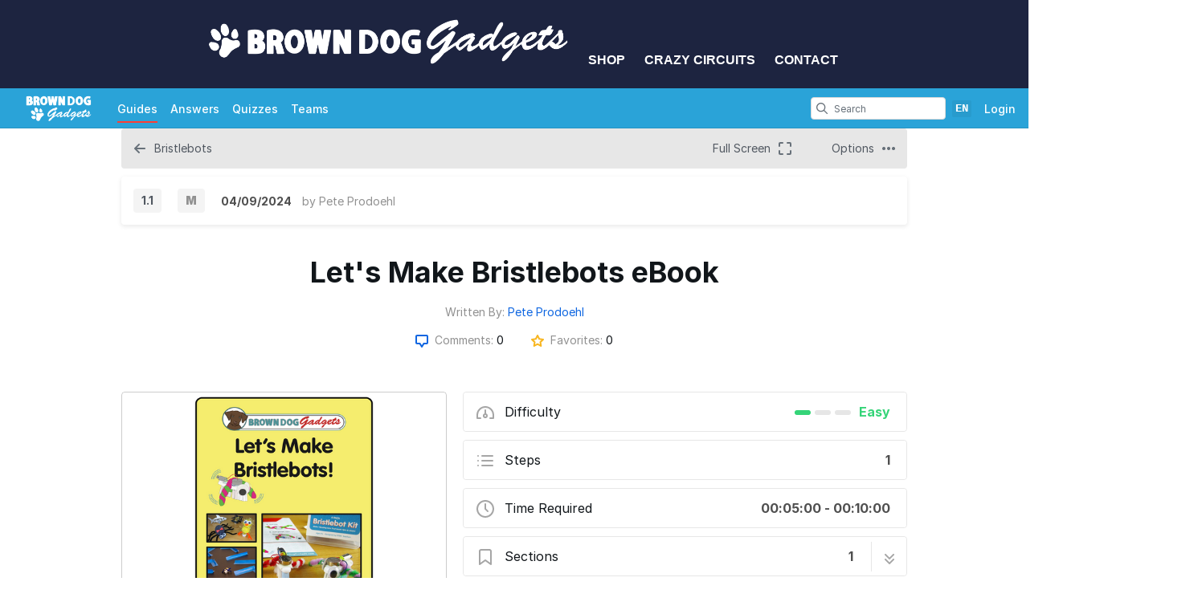

--- FILE ---
content_type: text/html; charset=utf-8
request_url: https://learn.browndoggadgets.com/Guide/Document/pdfjs/?file=https%3A%2F%2Fdozuki-prod-us-east-1-documents.s3.amazonaws.com%2FUsnNZGYYi5r1MJRR.pdf&filename=Let%27s-Make-Bristlebots-eBook.pdf
body_size: 3233
content:
<!DOCTYPE html>
<!--[if IE 8 ]>   <html class="lt-ie10 lt-ie9 ie8" lang="en" xmlns:fb="http://ogp.me/ns/fb#"><![endif]-->
<!--[if IE 9 ]>   <html class="lt-ie10 ie9" lang="en" xmlns:fb="http://ogp.me/ns/fb#"><![endif]-->
<!--[if (gte IE 10)|!(IE)]><!--><html dir="ltr" lang="en" xmlns:fb="http://ogp.me/ns/fb#"><!--<![endif]-->

   <head>
      <title>PDF Viewer - Brown Dog Gadgets Guides</title>

      <meta http-equiv="Content-Type" content="text/html;charset=utf-8" />
      <meta name="description" content="Dozuki" />
      <meta name="title" content="PDF Viewer - Brown Dog Gadgets Guides" />
      <meta name="keywords" content="Dozuki" />
      <meta name="viewport" content="width=device-width, height=device-height, initial-scale=1.0, user-scalable=0, minimum-scale=1.0, maximum-scale=1.0">


         <meta name="robots" content="noindex, follow, nosnippet, noarchive, noimageindex" />

      <script defer type="text/javascript" src="https://d3015z1jd0uox2.cloudfront.net/Assets/scripts/runtime.js.52bf87b38e2579a6353b.js"></script>

   <script defer type="text/javascript" src="https://d3015z1jd0uox2.cloudfront.net/Assets/translations/en-translations.js?6048"></script>


   <script defer type="text/javascript" src="https://d3015z1jd0uox2.cloudfront.net/Assets/scripts/5747.7c382c68a7043e86b87b.js"></script>
   <script defer type="text/javascript" src="https://d3015z1jd0uox2.cloudfront.net/Assets/scripts/2240.41078bb555fa03d8dc41.js"></script>
   <script defer type="text/javascript" src="https://d3015z1jd0uox2.cloudfront.net/Assets/scripts/7366.11da29d2cdb9aa23b744.js"></script>
   <script defer type="text/javascript" src="https://d3015z1jd0uox2.cloudfront.net/Assets/scripts/1707.bcc5a97dc66bb04750d1.js"></script>
   <script defer type="text/javascript" src="https://d3015z1jd0uox2.cloudfront.net/Assets/scripts/4451.834e1bdd0b8078b7531c.js"></script>
   <script defer type="text/javascript" src="https://d3015z1jd0uox2.cloudfront.net/Assets/scripts/8617.aba873eac532d474b231.js"></script>
   <script defer type="text/javascript" src="https://d3015z1jd0uox2.cloudfront.net/Assets/scripts/4862.31ab994d1c0a7cfce8dc.js"></script>
   <script defer type="text/javascript" src="https://d3015z1jd0uox2.cloudfront.net/Assets/scripts/2253.b4e4b8e7f1587fcfa250.js"></script>
   <script defer type="text/javascript" src="https://d3015z1jd0uox2.cloudfront.net/Assets/scripts/2142.c688dae1f498d7019c22.js"></script>
   <script defer type="text/javascript" src="https://d3015z1jd0uox2.cloudfront.net/Assets/scripts/7933.1aa48e5e447d071d2da8.js"></script>
   <script defer type="text/javascript" src="https://d3015z1jd0uox2.cloudfront.net/Assets/scripts/8201.1cea05e3f0848f1a4952.js"></script>
   <script defer type="text/javascript" src="https://d3015z1jd0uox2.cloudfront.net/Assets/scripts/5118.44b56e6ad401b46dd387.js"></script>
   <script defer type="text/javascript" src="https://d3015z1jd0uox2.cloudfront.net/Assets/scripts/4484.0e29091643cd8c1685f4.js"></script>
   <script defer type="text/javascript" src="https://d3015z1jd0uox2.cloudfront.net/Assets/scripts/2407.f98b9b89ea83f0e9e608.js"></script>
   <script defer type="text/javascript" src="https://d3015z1jd0uox2.cloudfront.net/Assets/scripts/7803.4c0ac3a6cdb7a3d93a3f.js"></script>
   <script defer type="text/javascript" src="https://d3015z1jd0uox2.cloudfront.net/Assets/scripts/9098.f86bd96da7e9c894c5a4.js"></script>
   <script defer type="text/javascript" src="https://d3015z1jd0uox2.cloudfront.net/Assets/scripts/6939.c9e326ea3f9769ba14a9.js"></script>
   <script defer type="text/javascript" src="https://d3015z1jd0uox2.cloudfront.net/Assets/scripts/5885.4ad81acb7c7382b81fc9.js"></script>
   <script defer type="text/javascript" src="https://d3015z1jd0uox2.cloudfront.net/Assets/scripts/5264.fb48787d123f94e8faa2.js"></script>
   <script defer type="text/javascript" src="https://d3015z1jd0uox2.cloudfront.net/Assets/scripts/5783.b2772aa429e4ee36d957.js"></script>
   <script defer type="text/javascript" src="https://d3015z1jd0uox2.cloudfront.net/Assets/scripts/3958.81eeccb9b698a4a84f1d.js"></script>
   <script defer type="text/javascript" src="https://d3015z1jd0uox2.cloudfront.net/Assets/scripts/5750.29d1548b054b17aaaaa8.js"></script>
   <script defer type="text/javascript" src="https://d3015z1jd0uox2.cloudfront.net/Assets/scripts/guidepage.js.f69f6014dcd202b9ea18.js"></script>
   <script defer type="text/javascript" src="https://d3015z1jd0uox2.cloudfront.net/Assets/scripts/dozuki-header-component.js.ebe18ac3969aaaa6c1e7.js"></script>
   <script defer type="text/javascript" src="https://d3015z1jd0uox2.cloudfront.net/Assets/scripts/header-footer.js.d03b7c2f4076d6af6de0.js"></script>
   <script defer type="text/javascript" src="https://d3015z1jd0uox2.cloudfront.net/Assets/scripts/pdf-viewer.js.def75486f4d6fb43716a.js"></script>
   <script defer type="text/javascript" src="https://d3015z1jd0uox2.cloudfront.net/Assets/scripts/error-capture.js.e0c5ff61e349f9b7c0da.js"></script>
   <script defer type="text/javascript" src="https://d3015z1jd0uox2.cloudfront.net/Assets/scripts/markup.js.35197d08994a344ac0d0.js"></script>
   </head>

   <body>
                   <div class="react-component"
      data-reactroot
   data-name="PDFViewer"
      data-props="{&quot;url&quot;:&quot;https:\/\/dozuki-prod-us-east-1-documents.s3.amazonaws.com\/UsnNZGYYi5r1MJRR.pdf&quot;,&quot;filename&quot;:&quot;Let&#039;s-Make-Bristlebots-eBook.pdf&quot;,&quot;workerUrl&quot;:&quot;\/Guide\/Document\/pdf.worker.js?v=4.3.136&quot;}">
         </div>
                   <div class="react-component"
      data-reactroot
   data-name="MarkupComponent"
      data-props="{&quot;markerColors&quot;:[&quot;#11161a&quot;,&quot;#c1280b&quot;,&quot;#ff9024&quot;,&quot;#f3e00e&quot;,&quot;#16dc81&quot;,&quot;#15a1d6&quot;,&quot;#2343e8&quot;,&quot;#dc54b7&quot;,&quot;#666666&quot;,&quot;#ffffff&quot;],&quot;defaultMarkerColor&quot;:&quot;#c1280b&quot;}">
         </div>
      
            <script type='text/javascript'>
   var App = {"translationPreferencesUrl":"\/Login","languages":[{"name":"German","autoglottonym":"Deutsch","currency":"DEM","locale":"de_DE","png16":"https:\/\/upload.wikimedia.org\/wikipedia\/commons\/thumb\/b\/ba\/Flag_of_Germany.svg\/16px-Flag_of_Germany.svg.png","png32":"https:\/\/upload.wikimedia.org\/wikipedia\/commons\/thumb\/b\/ba\/Flag_of_Germany.svg\/32px-Flag_of_Germany.svg.png","isoCode":"DE","isSelected":false},{"name":"English","autoglottonym":"English","currency":"USD","locale":"en_US","png16":"https:\/\/upload.wikimedia.org\/wikipedia\/commons\/thumb\/a\/a4\/Flag_of_the_United_States.svg\/16px-Flag_of_the_United_States.svg.png","png32":"https:\/\/upload.wikimedia.org\/wikipedia\/commons\/thumb\/a\/a4\/Flag_of_the_United_States.svg\/32px-Flag_of_the_United_States.svg.png","isSelected":true,"isoCode":"EN"},{"name":"Spanish","autoglottonym":"Espa\u00f1ol","currency":"MXN","locale":"es_MX","png16":"https:\/\/upload.wikimedia.org\/wikipedia\/commons\/thumb\/f\/fc\/Flag_of_Mexico.svg\/16px-Flag_of_Mexico.svg.png","png32":"https:\/\/upload.wikimedia.org\/wikipedia\/commons\/thumb\/f\/fc\/Flag_of_Mexico.svg\/32px-Flag_of_Mexico.svg.png","isoCode":"ES","isSelected":false},{"name":"French","autoglottonym":"Fran\u00e7ais","currency":"EUR","locale":"fr_FR","png16":"https:\/\/upload.wikimedia.org\/wikipedia\/commons\/thumb\/c\/c3\/Flag_of_France.svg\/16px-Flag_of_France.svg.png","png32":"https:\/\/upload.wikimedia.org\/wikipedia\/commons\/thumb\/c\/c3\/Flag_of_France.svg\/32px-Flag_of_France.svg.png","isoCode":"FR","isSelected":false},{"name":"Italian","autoglottonym":"Italiano","currency":"EUR","locale":"it_IT","png16":"https:\/\/upload.wikimedia.org\/wikipedia\/commons\/thumb\/0\/03\/Flag_of_Italy.svg\/16px-Flag_of_Italy.svg.png","png32":"https:\/\/upload.wikimedia.org\/wikipedia\/commons\/thumb\/0\/03\/Flag_of_Italy.svg\/32px-Flag_of_Italy.svg.png","isoCode":"IT","isSelected":false},{"name":"Dutch","autoglottonym":"Nederlands","currency":"EUR","locale":"nl_NL","png16":"https:\/\/upload.wikimedia.org\/wikipedia\/commons\/thumb\/2\/20\/Flag_of_the_Netherlands.svg\/16px-Flag_of_the_Netherlands.svg.png","png32":"https:\/\/upload.wikimedia.org\/wikipedia\/commons\/thumb\/2\/20\/Flag_of_the_Netherlands.svg\/32px-Flag_of_the_Netherlands.svg.png","isoCode":"NL","isSelected":false},{"name":"Portuguese","autoglottonym":"Portugu\u00eas","currency":"PP","locale":"pt_BR","png16":"https:\/\/upload.wikimedia.org\/wikipedia\/commons\/thumb\/0\/05\/Flag_of_Brazil.svg\/16px-Flag_of_Brazil.svg.png","png32":"https:\/\/upload.wikimedia.org\/wikipedia\/commons\/thumb\/0\/05\/Flag_of_Brazil.svg\/32px-Flag_of_Brazil.svg.png","isoCode":"PT","isSelected":false},{"name":"Russian","autoglottonym":"P\u0443\u0441\u0441\u043a\u0438\u0439","currency":"RUR","locale":"ru_RU","png16":"https:\/\/upload.wikimedia.org\/wikipedia\/commons\/thumb\/f\/f3\/Flag_of_Russia.svg\/16px-Flag_of_Russia.svg.png","png32":"https:\/\/upload.wikimedia.org\/wikipedia\/commons\/thumb\/f\/f3\/Flag_of_Russia.svg\/32px-Flag_of_Russia.svg.png","isoCode":"RU","isSelected":false},{"name":"Turkish","autoglottonym":"T\u00fcrk\u00e7e","currency":"TRY","locale":"tr_TR","png16":"https:\/\/upload.wikimedia.org\/wikipedia\/commons\/thumb\/b\/b4\/Flag_of_Turkey.svg\/16px-Flag_of_Turkey.svg.png","png32":"https:\/\/upload.wikimedia.org\/wikipedia\/commons\/thumb\/b\/b4\/Flag_of_Turkey.svg\/32px-Flag_of_Turkey.svg.png","isoCode":"TR","isSelected":false},{"name":"Ukrainian","autoglottonym":"\u0423\u043a\u0440\u0430\u0457\u043d\u0441\u044c\u043a\u0430","currency":"UAH","locale":"uk_UA","png16":"https:\/\/upload.wikimedia.org\/wikipedia\/commons\/thumb\/4\/49\/Flag_of_Ukraine.svg\/16px-Flag_of_Ukraine.svg.png","png32":"https:\/\/upload.wikimedia.org\/wikipedia\/commons\/thumb\/4\/49\/Flag_of_Ukraine.svg\/32px-Flag_of_Ukraine.svg.png","isoCode":"UK","isSelected":false},{"name":"Chinese","autoglottonym":"\u4e2d\u6587","currency":"HKD","locale":"zh_CN","png16":"https:\/\/upload.wikimedia.org\/wikipedia\/commons\/thumb\/f\/fa\/Flag_of_the_People%27s_Republic_of_China.svg\/16px-Flag_of_the_People%27s_Republic_of_China.svg.png","png32":"https:\/\/upload.wikimedia.org\/wikipedia\/commons\/thumb\/f\/fa\/Flag_of_the_People%27s_Republic_of_China.svg\/32px-Flag_of_the_People%27s_Republic_of_China.svg.png","isoCode":"ZH","isSelected":false},{"name":"Japanese","autoglottonym":"\u65e5\u672c\u8a9e","currency":"JPY","locale":"ja_JP","png16":"https:\/\/upload.wikimedia.org\/wikipedia\/commons\/thumb\/9\/9e\/Flag_of_Japan.svg\/16px-Flag_of_Japan.svg.png","png32":"https:\/\/upload.wikimedia.org\/wikipedia\/commons\/thumb\/9\/9e\/Flag_of_Japan.svg\/32px-Flag_of_Japan.svg.png","isoCode":"JP","isSelected":false},{"name":"Korean","autoglottonym":"\ud55c\uad6d\uc5b4","currency":"KRW","locale":"ko_KR","png16":"https:\/\/upload.wikimedia.org\/wikipedia\/commons\/thumb\/0\/09\/Flag_of_South_Korea.svg\/16px-Flag_of_South_Korea.svg.png","png32":"https:\/\/upload.wikimedia.org\/wikipedia\/commons\/thumb\/0\/09\/Flag_of_South_Korea.svg\/32px-Flag_of_South_Korea.svg.png","isoCode":"KO","isSelected":false}],"machineTranslationEnabled":true,"machineTranslationRequested":true,"canIBypassGAEventFiringOnMobile":false,"setMentions":true,"objectNameSingular":"Category","which":"browndoggadgets","isLoggedIn":false,"lang":"en","showTranslatedPlaceholder":false,"canIForceSentryReporting":false,"SENTRY_DSN_JS":"https:\/\/fe0ff8430baa49b6a857f1325a0e55c3@o186239.ingest.sentry.io\/1281569","sentryTags":{"site":"browndoggadgets","lang":"en","isAdmin":false,"deployment":"dozuki-production"},"googleOAuth2Clientid":"","googleOAuth2Domain":"","usernamePattern":"^[a-z0-9][a-z0-9_]{2,29}$","featureDevNoEmailLogin":true,"maxMediaSize":100,"maxMediaLength":30,"strokeWidthMedium":5,"iconTimes":"<i  class=\"svg-icon\"   style=\"width: 16px; height: 16px;\"><svg xmlns=\"http:\/\/www.w3.org\/2000\/svg\" viewBox=\"0 0 24 24\" fill=\"none\" stroke=\"currentColor\" stroke-width=\"2\" stroke-linecap=\"round\" stroke-linejoin=\"round\">\n    <line x1=\"18\" y1=\"6\" x2=\"6\" y2=\"18\"\/>\n    <line x1=\"6\" y1=\"6\" x2=\"18\" y2=\"18\"\/>\n<\/svg><\/i>","videoEncodings":{"MP4_720":{"column":"MP4_720","label":"480p","encoding":"mp4","width":720,"height":480,"codecs":"avc1.4D401E, mp4a.40.2","ffmpeg_args":"-vcodec libx264 -profile:v main -level 3.1 -crf 23 -acodec aac -max_muxing_queue_size 1024 -vf format=yuv420p","mime":"video\/mp4","always_generate":true}},"FrameModules":["LoginFrameModule","ImageMenuFrameModule","MediaLibraryFrameModule","NotifyFrameModule","WatchFrameModule"],"isProduction":true,"locale":"en_US","siteName":"browndoggadgets","siteTitle":"Brown Dog Gadgets Guides","useSecureCookies":true,"sameSiteValue":"None","imageSizeWidths":{"mini":56,"thumbnail":96,"140x105":140,"200x150":200,"standard":300,"440x330":440,"medium":592,"large":800,"huge":1600}};
</script>
   </body>
</html>


--- FILE ---
content_type: text/html; charset=utf-8
request_url: https://www.youtube-nocookie.com/embed/oe10JCItP6Q?feature=oembed
body_size: 45983
content:
<!DOCTYPE html><html lang="en" dir="ltr" data-cast-api-enabled="true"><head><meta name="viewport" content="width=device-width, initial-scale=1"><script nonce="xzs389S5s176gcrky0J1ow">if ('undefined' == typeof Symbol || 'undefined' == typeof Symbol.iterator) {delete Array.prototype.entries;}</script><style name="www-roboto" nonce="Z7W4GrAPChL86TRDSya_AQ">@font-face{font-family:'Roboto';font-style:normal;font-weight:400;font-stretch:100%;src:url(//fonts.gstatic.com/s/roboto/v48/KFO7CnqEu92Fr1ME7kSn66aGLdTylUAMa3GUBHMdazTgWw.woff2)format('woff2');unicode-range:U+0460-052F,U+1C80-1C8A,U+20B4,U+2DE0-2DFF,U+A640-A69F,U+FE2E-FE2F;}@font-face{font-family:'Roboto';font-style:normal;font-weight:400;font-stretch:100%;src:url(//fonts.gstatic.com/s/roboto/v48/KFO7CnqEu92Fr1ME7kSn66aGLdTylUAMa3iUBHMdazTgWw.woff2)format('woff2');unicode-range:U+0301,U+0400-045F,U+0490-0491,U+04B0-04B1,U+2116;}@font-face{font-family:'Roboto';font-style:normal;font-weight:400;font-stretch:100%;src:url(//fonts.gstatic.com/s/roboto/v48/KFO7CnqEu92Fr1ME7kSn66aGLdTylUAMa3CUBHMdazTgWw.woff2)format('woff2');unicode-range:U+1F00-1FFF;}@font-face{font-family:'Roboto';font-style:normal;font-weight:400;font-stretch:100%;src:url(//fonts.gstatic.com/s/roboto/v48/KFO7CnqEu92Fr1ME7kSn66aGLdTylUAMa3-UBHMdazTgWw.woff2)format('woff2');unicode-range:U+0370-0377,U+037A-037F,U+0384-038A,U+038C,U+038E-03A1,U+03A3-03FF;}@font-face{font-family:'Roboto';font-style:normal;font-weight:400;font-stretch:100%;src:url(//fonts.gstatic.com/s/roboto/v48/KFO7CnqEu92Fr1ME7kSn66aGLdTylUAMawCUBHMdazTgWw.woff2)format('woff2');unicode-range:U+0302-0303,U+0305,U+0307-0308,U+0310,U+0312,U+0315,U+031A,U+0326-0327,U+032C,U+032F-0330,U+0332-0333,U+0338,U+033A,U+0346,U+034D,U+0391-03A1,U+03A3-03A9,U+03B1-03C9,U+03D1,U+03D5-03D6,U+03F0-03F1,U+03F4-03F5,U+2016-2017,U+2034-2038,U+203C,U+2040,U+2043,U+2047,U+2050,U+2057,U+205F,U+2070-2071,U+2074-208E,U+2090-209C,U+20D0-20DC,U+20E1,U+20E5-20EF,U+2100-2112,U+2114-2115,U+2117-2121,U+2123-214F,U+2190,U+2192,U+2194-21AE,U+21B0-21E5,U+21F1-21F2,U+21F4-2211,U+2213-2214,U+2216-22FF,U+2308-230B,U+2310,U+2319,U+231C-2321,U+2336-237A,U+237C,U+2395,U+239B-23B7,U+23D0,U+23DC-23E1,U+2474-2475,U+25AF,U+25B3,U+25B7,U+25BD,U+25C1,U+25CA,U+25CC,U+25FB,U+266D-266F,U+27C0-27FF,U+2900-2AFF,U+2B0E-2B11,U+2B30-2B4C,U+2BFE,U+3030,U+FF5B,U+FF5D,U+1D400-1D7FF,U+1EE00-1EEFF;}@font-face{font-family:'Roboto';font-style:normal;font-weight:400;font-stretch:100%;src:url(//fonts.gstatic.com/s/roboto/v48/KFO7CnqEu92Fr1ME7kSn66aGLdTylUAMaxKUBHMdazTgWw.woff2)format('woff2');unicode-range:U+0001-000C,U+000E-001F,U+007F-009F,U+20DD-20E0,U+20E2-20E4,U+2150-218F,U+2190,U+2192,U+2194-2199,U+21AF,U+21E6-21F0,U+21F3,U+2218-2219,U+2299,U+22C4-22C6,U+2300-243F,U+2440-244A,U+2460-24FF,U+25A0-27BF,U+2800-28FF,U+2921-2922,U+2981,U+29BF,U+29EB,U+2B00-2BFF,U+4DC0-4DFF,U+FFF9-FFFB,U+10140-1018E,U+10190-1019C,U+101A0,U+101D0-101FD,U+102E0-102FB,U+10E60-10E7E,U+1D2C0-1D2D3,U+1D2E0-1D37F,U+1F000-1F0FF,U+1F100-1F1AD,U+1F1E6-1F1FF,U+1F30D-1F30F,U+1F315,U+1F31C,U+1F31E,U+1F320-1F32C,U+1F336,U+1F378,U+1F37D,U+1F382,U+1F393-1F39F,U+1F3A7-1F3A8,U+1F3AC-1F3AF,U+1F3C2,U+1F3C4-1F3C6,U+1F3CA-1F3CE,U+1F3D4-1F3E0,U+1F3ED,U+1F3F1-1F3F3,U+1F3F5-1F3F7,U+1F408,U+1F415,U+1F41F,U+1F426,U+1F43F,U+1F441-1F442,U+1F444,U+1F446-1F449,U+1F44C-1F44E,U+1F453,U+1F46A,U+1F47D,U+1F4A3,U+1F4B0,U+1F4B3,U+1F4B9,U+1F4BB,U+1F4BF,U+1F4C8-1F4CB,U+1F4D6,U+1F4DA,U+1F4DF,U+1F4E3-1F4E6,U+1F4EA-1F4ED,U+1F4F7,U+1F4F9-1F4FB,U+1F4FD-1F4FE,U+1F503,U+1F507-1F50B,U+1F50D,U+1F512-1F513,U+1F53E-1F54A,U+1F54F-1F5FA,U+1F610,U+1F650-1F67F,U+1F687,U+1F68D,U+1F691,U+1F694,U+1F698,U+1F6AD,U+1F6B2,U+1F6B9-1F6BA,U+1F6BC,U+1F6C6-1F6CF,U+1F6D3-1F6D7,U+1F6E0-1F6EA,U+1F6F0-1F6F3,U+1F6F7-1F6FC,U+1F700-1F7FF,U+1F800-1F80B,U+1F810-1F847,U+1F850-1F859,U+1F860-1F887,U+1F890-1F8AD,U+1F8B0-1F8BB,U+1F8C0-1F8C1,U+1F900-1F90B,U+1F93B,U+1F946,U+1F984,U+1F996,U+1F9E9,U+1FA00-1FA6F,U+1FA70-1FA7C,U+1FA80-1FA89,U+1FA8F-1FAC6,U+1FACE-1FADC,U+1FADF-1FAE9,U+1FAF0-1FAF8,U+1FB00-1FBFF;}@font-face{font-family:'Roboto';font-style:normal;font-weight:400;font-stretch:100%;src:url(//fonts.gstatic.com/s/roboto/v48/KFO7CnqEu92Fr1ME7kSn66aGLdTylUAMa3OUBHMdazTgWw.woff2)format('woff2');unicode-range:U+0102-0103,U+0110-0111,U+0128-0129,U+0168-0169,U+01A0-01A1,U+01AF-01B0,U+0300-0301,U+0303-0304,U+0308-0309,U+0323,U+0329,U+1EA0-1EF9,U+20AB;}@font-face{font-family:'Roboto';font-style:normal;font-weight:400;font-stretch:100%;src:url(//fonts.gstatic.com/s/roboto/v48/KFO7CnqEu92Fr1ME7kSn66aGLdTylUAMa3KUBHMdazTgWw.woff2)format('woff2');unicode-range:U+0100-02BA,U+02BD-02C5,U+02C7-02CC,U+02CE-02D7,U+02DD-02FF,U+0304,U+0308,U+0329,U+1D00-1DBF,U+1E00-1E9F,U+1EF2-1EFF,U+2020,U+20A0-20AB,U+20AD-20C0,U+2113,U+2C60-2C7F,U+A720-A7FF;}@font-face{font-family:'Roboto';font-style:normal;font-weight:400;font-stretch:100%;src:url(//fonts.gstatic.com/s/roboto/v48/KFO7CnqEu92Fr1ME7kSn66aGLdTylUAMa3yUBHMdazQ.woff2)format('woff2');unicode-range:U+0000-00FF,U+0131,U+0152-0153,U+02BB-02BC,U+02C6,U+02DA,U+02DC,U+0304,U+0308,U+0329,U+2000-206F,U+20AC,U+2122,U+2191,U+2193,U+2212,U+2215,U+FEFF,U+FFFD;}@font-face{font-family:'Roboto';font-style:normal;font-weight:500;font-stretch:100%;src:url(//fonts.gstatic.com/s/roboto/v48/KFO7CnqEu92Fr1ME7kSn66aGLdTylUAMa3GUBHMdazTgWw.woff2)format('woff2');unicode-range:U+0460-052F,U+1C80-1C8A,U+20B4,U+2DE0-2DFF,U+A640-A69F,U+FE2E-FE2F;}@font-face{font-family:'Roboto';font-style:normal;font-weight:500;font-stretch:100%;src:url(//fonts.gstatic.com/s/roboto/v48/KFO7CnqEu92Fr1ME7kSn66aGLdTylUAMa3iUBHMdazTgWw.woff2)format('woff2');unicode-range:U+0301,U+0400-045F,U+0490-0491,U+04B0-04B1,U+2116;}@font-face{font-family:'Roboto';font-style:normal;font-weight:500;font-stretch:100%;src:url(//fonts.gstatic.com/s/roboto/v48/KFO7CnqEu92Fr1ME7kSn66aGLdTylUAMa3CUBHMdazTgWw.woff2)format('woff2');unicode-range:U+1F00-1FFF;}@font-face{font-family:'Roboto';font-style:normal;font-weight:500;font-stretch:100%;src:url(//fonts.gstatic.com/s/roboto/v48/KFO7CnqEu92Fr1ME7kSn66aGLdTylUAMa3-UBHMdazTgWw.woff2)format('woff2');unicode-range:U+0370-0377,U+037A-037F,U+0384-038A,U+038C,U+038E-03A1,U+03A3-03FF;}@font-face{font-family:'Roboto';font-style:normal;font-weight:500;font-stretch:100%;src:url(//fonts.gstatic.com/s/roboto/v48/KFO7CnqEu92Fr1ME7kSn66aGLdTylUAMawCUBHMdazTgWw.woff2)format('woff2');unicode-range:U+0302-0303,U+0305,U+0307-0308,U+0310,U+0312,U+0315,U+031A,U+0326-0327,U+032C,U+032F-0330,U+0332-0333,U+0338,U+033A,U+0346,U+034D,U+0391-03A1,U+03A3-03A9,U+03B1-03C9,U+03D1,U+03D5-03D6,U+03F0-03F1,U+03F4-03F5,U+2016-2017,U+2034-2038,U+203C,U+2040,U+2043,U+2047,U+2050,U+2057,U+205F,U+2070-2071,U+2074-208E,U+2090-209C,U+20D0-20DC,U+20E1,U+20E5-20EF,U+2100-2112,U+2114-2115,U+2117-2121,U+2123-214F,U+2190,U+2192,U+2194-21AE,U+21B0-21E5,U+21F1-21F2,U+21F4-2211,U+2213-2214,U+2216-22FF,U+2308-230B,U+2310,U+2319,U+231C-2321,U+2336-237A,U+237C,U+2395,U+239B-23B7,U+23D0,U+23DC-23E1,U+2474-2475,U+25AF,U+25B3,U+25B7,U+25BD,U+25C1,U+25CA,U+25CC,U+25FB,U+266D-266F,U+27C0-27FF,U+2900-2AFF,U+2B0E-2B11,U+2B30-2B4C,U+2BFE,U+3030,U+FF5B,U+FF5D,U+1D400-1D7FF,U+1EE00-1EEFF;}@font-face{font-family:'Roboto';font-style:normal;font-weight:500;font-stretch:100%;src:url(//fonts.gstatic.com/s/roboto/v48/KFO7CnqEu92Fr1ME7kSn66aGLdTylUAMaxKUBHMdazTgWw.woff2)format('woff2');unicode-range:U+0001-000C,U+000E-001F,U+007F-009F,U+20DD-20E0,U+20E2-20E4,U+2150-218F,U+2190,U+2192,U+2194-2199,U+21AF,U+21E6-21F0,U+21F3,U+2218-2219,U+2299,U+22C4-22C6,U+2300-243F,U+2440-244A,U+2460-24FF,U+25A0-27BF,U+2800-28FF,U+2921-2922,U+2981,U+29BF,U+29EB,U+2B00-2BFF,U+4DC0-4DFF,U+FFF9-FFFB,U+10140-1018E,U+10190-1019C,U+101A0,U+101D0-101FD,U+102E0-102FB,U+10E60-10E7E,U+1D2C0-1D2D3,U+1D2E0-1D37F,U+1F000-1F0FF,U+1F100-1F1AD,U+1F1E6-1F1FF,U+1F30D-1F30F,U+1F315,U+1F31C,U+1F31E,U+1F320-1F32C,U+1F336,U+1F378,U+1F37D,U+1F382,U+1F393-1F39F,U+1F3A7-1F3A8,U+1F3AC-1F3AF,U+1F3C2,U+1F3C4-1F3C6,U+1F3CA-1F3CE,U+1F3D4-1F3E0,U+1F3ED,U+1F3F1-1F3F3,U+1F3F5-1F3F7,U+1F408,U+1F415,U+1F41F,U+1F426,U+1F43F,U+1F441-1F442,U+1F444,U+1F446-1F449,U+1F44C-1F44E,U+1F453,U+1F46A,U+1F47D,U+1F4A3,U+1F4B0,U+1F4B3,U+1F4B9,U+1F4BB,U+1F4BF,U+1F4C8-1F4CB,U+1F4D6,U+1F4DA,U+1F4DF,U+1F4E3-1F4E6,U+1F4EA-1F4ED,U+1F4F7,U+1F4F9-1F4FB,U+1F4FD-1F4FE,U+1F503,U+1F507-1F50B,U+1F50D,U+1F512-1F513,U+1F53E-1F54A,U+1F54F-1F5FA,U+1F610,U+1F650-1F67F,U+1F687,U+1F68D,U+1F691,U+1F694,U+1F698,U+1F6AD,U+1F6B2,U+1F6B9-1F6BA,U+1F6BC,U+1F6C6-1F6CF,U+1F6D3-1F6D7,U+1F6E0-1F6EA,U+1F6F0-1F6F3,U+1F6F7-1F6FC,U+1F700-1F7FF,U+1F800-1F80B,U+1F810-1F847,U+1F850-1F859,U+1F860-1F887,U+1F890-1F8AD,U+1F8B0-1F8BB,U+1F8C0-1F8C1,U+1F900-1F90B,U+1F93B,U+1F946,U+1F984,U+1F996,U+1F9E9,U+1FA00-1FA6F,U+1FA70-1FA7C,U+1FA80-1FA89,U+1FA8F-1FAC6,U+1FACE-1FADC,U+1FADF-1FAE9,U+1FAF0-1FAF8,U+1FB00-1FBFF;}@font-face{font-family:'Roboto';font-style:normal;font-weight:500;font-stretch:100%;src:url(//fonts.gstatic.com/s/roboto/v48/KFO7CnqEu92Fr1ME7kSn66aGLdTylUAMa3OUBHMdazTgWw.woff2)format('woff2');unicode-range:U+0102-0103,U+0110-0111,U+0128-0129,U+0168-0169,U+01A0-01A1,U+01AF-01B0,U+0300-0301,U+0303-0304,U+0308-0309,U+0323,U+0329,U+1EA0-1EF9,U+20AB;}@font-face{font-family:'Roboto';font-style:normal;font-weight:500;font-stretch:100%;src:url(//fonts.gstatic.com/s/roboto/v48/KFO7CnqEu92Fr1ME7kSn66aGLdTylUAMa3KUBHMdazTgWw.woff2)format('woff2');unicode-range:U+0100-02BA,U+02BD-02C5,U+02C7-02CC,U+02CE-02D7,U+02DD-02FF,U+0304,U+0308,U+0329,U+1D00-1DBF,U+1E00-1E9F,U+1EF2-1EFF,U+2020,U+20A0-20AB,U+20AD-20C0,U+2113,U+2C60-2C7F,U+A720-A7FF;}@font-face{font-family:'Roboto';font-style:normal;font-weight:500;font-stretch:100%;src:url(//fonts.gstatic.com/s/roboto/v48/KFO7CnqEu92Fr1ME7kSn66aGLdTylUAMa3yUBHMdazQ.woff2)format('woff2');unicode-range:U+0000-00FF,U+0131,U+0152-0153,U+02BB-02BC,U+02C6,U+02DA,U+02DC,U+0304,U+0308,U+0329,U+2000-206F,U+20AC,U+2122,U+2191,U+2193,U+2212,U+2215,U+FEFF,U+FFFD;}</style><script name="www-roboto" nonce="xzs389S5s176gcrky0J1ow">if (document.fonts && document.fonts.load) {document.fonts.load("400 10pt Roboto", "E"); document.fonts.load("500 10pt Roboto", "E");}</script><link rel="stylesheet" href="/s/player/c9168c90/www-player.css" name="www-player" nonce="Z7W4GrAPChL86TRDSya_AQ"><style nonce="Z7W4GrAPChL86TRDSya_AQ">html {overflow: hidden;}body {font: 12px Roboto, Arial, sans-serif; background-color: #000; color: #fff; height: 100%; width: 100%; overflow: hidden; position: absolute; margin: 0; padding: 0;}#player {width: 100%; height: 100%;}h1 {text-align: center; color: #fff;}h3 {margin-top: 6px; margin-bottom: 3px;}.player-unavailable {position: absolute; top: 0; left: 0; right: 0; bottom: 0; padding: 25px; font-size: 13px; background: url(/img/meh7.png) 50% 65% no-repeat;}.player-unavailable .message {text-align: left; margin: 0 -5px 15px; padding: 0 5px 14px; border-bottom: 1px solid #888; font-size: 19px; font-weight: normal;}.player-unavailable a {color: #167ac6; text-decoration: none;}</style><script nonce="xzs389S5s176gcrky0J1ow">var ytcsi={gt:function(n){n=(n||"")+"data_";return ytcsi[n]||(ytcsi[n]={tick:{},info:{},gel:{preLoggedGelInfos:[]}})},now:window.performance&&window.performance.timing&&window.performance.now&&window.performance.timing.navigationStart?function(){return window.performance.timing.navigationStart+window.performance.now()}:function(){return(new Date).getTime()},tick:function(l,t,n){var ticks=ytcsi.gt(n).tick;var v=t||ytcsi.now();if(ticks[l]){ticks["_"+l]=ticks["_"+l]||[ticks[l]];ticks["_"+l].push(v)}ticks[l]=
v},info:function(k,v,n){ytcsi.gt(n).info[k]=v},infoGel:function(p,n){ytcsi.gt(n).gel.preLoggedGelInfos.push(p)},setStart:function(t,n){ytcsi.tick("_start",t,n)}};
(function(w,d){function isGecko(){if(!w.navigator)return false;try{if(w.navigator.userAgentData&&w.navigator.userAgentData.brands&&w.navigator.userAgentData.brands.length){var brands=w.navigator.userAgentData.brands;var i=0;for(;i<brands.length;i++)if(brands[i]&&brands[i].brand==="Firefox")return true;return false}}catch(e){setTimeout(function(){throw e;})}if(!w.navigator.userAgent)return false;var ua=w.navigator.userAgent;return ua.indexOf("Gecko")>0&&ua.toLowerCase().indexOf("webkit")<0&&ua.indexOf("Edge")<
0&&ua.indexOf("Trident")<0&&ua.indexOf("MSIE")<0}ytcsi.setStart(w.performance?w.performance.timing.responseStart:null);var isPrerender=(d.visibilityState||d.webkitVisibilityState)=="prerender";var vName=!d.visibilityState&&d.webkitVisibilityState?"webkitvisibilitychange":"visibilitychange";if(isPrerender){var startTick=function(){ytcsi.setStart();d.removeEventListener(vName,startTick)};d.addEventListener(vName,startTick,false)}if(d.addEventListener)d.addEventListener(vName,function(){ytcsi.tick("vc")},
false);if(isGecko()){var isHidden=(d.visibilityState||d.webkitVisibilityState)=="hidden";if(isHidden)ytcsi.tick("vc")}var slt=function(el,t){setTimeout(function(){var n=ytcsi.now();el.loadTime=n;if(el.slt)el.slt()},t)};w.__ytRIL=function(el){if(!el.getAttribute("data-thumb"))if(w.requestAnimationFrame)w.requestAnimationFrame(function(){slt(el,0)});else slt(el,16)}})(window,document);
</script><script nonce="xzs389S5s176gcrky0J1ow">var ytcfg={d:function(){return window.yt&&yt.config_||ytcfg.data_||(ytcfg.data_={})},get:function(k,o){return k in ytcfg.d()?ytcfg.d()[k]:o},set:function(){var a=arguments;if(a.length>1)ytcfg.d()[a[0]]=a[1];else{var k;for(k in a[0])ytcfg.d()[k]=a[0][k]}}};
ytcfg.set({"CLIENT_CANARY_STATE":"none","DEVICE":"cbr\u003dChrome\u0026cbrand\u003dapple\u0026cbrver\u003d131.0.0.0\u0026ceng\u003dWebKit\u0026cengver\u003d537.36\u0026cos\u003dMacintosh\u0026cosver\u003d10_15_7\u0026cplatform\u003dDESKTOP","EVENT_ID":"7zt5abT4CZb2ib4P39rQ8QU","EXPERIMENT_FLAGS":{"ab_det_apb_b":true,"ab_det_apm":true,"ab_det_el_h":true,"ab_det_em_inj":true,"ab_l_sig_st":true,"ab_l_sig_st_e":true,"action_companion_center_align_description":true,"allow_skip_networkless":true,"always_send_and_write":true,"att_web_record_metrics":true,"attmusi":true,"c3_enable_button_impression_logging":true,"c3_watch_page_component":true,"cancel_pending_navs":true,"clean_up_manual_attribution_header":true,"config_age_report_killswitch":true,"cow_optimize_idom_compat":true,"csi_on_gel":true,"delhi_mweb_colorful_sd":true,"delhi_mweb_colorful_sd_v2":true,"deprecate_pair_servlet_enabled":true,"desktop_sparkles_light_cta_button":true,"disable_cached_masthead_data":true,"disable_child_node_auto_formatted_strings":true,"disable_log_to_visitor_layer":true,"disable_pacf_logging_for_memory_limited_tv":true,"embeds_enable_eid_enforcement_for_youtube":true,"embeds_enable_info_panel_dismissal":true,"embeds_enable_pfp_always_unbranded":true,"embeds_muted_autoplay_sound_fix":true,"embeds_serve_es6_client":true,"embeds_web_nwl_disable_nocookie":true,"embeds_web_updated_shorts_definition_fix":true,"enable_active_view_display_ad_renderer_web_home":true,"enable_ad_disclosure_banner_a11y_fix":true,"enable_android_web_view_top_insets_bugfix":true,"enable_client_sli_logging":true,"enable_client_streamz_web":true,"enable_client_ve_spec":true,"enable_cloud_save_error_popup_after_retry":true,"enable_dai_sdf_h5_preroll":true,"enable_datasync_id_header_in_web_vss_pings":true,"enable_default_mono_cta_migration_web_client":true,"enable_docked_chat_messages":true,"enable_drop_shadow_experiment":true,"enable_entity_store_from_dependency_injection":true,"enable_inline_muted_playback_on_web_search":true,"enable_inline_muted_playback_on_web_search_for_vdc":true,"enable_inline_muted_playback_on_web_search_for_vdcb":true,"enable_is_mini_app_page_active_bugfix":true,"enable_logging_first_user_action_after_game_ready":true,"enable_ltc_param_fetch_from_innertube":true,"enable_masthead_mweb_padding_fix":true,"enable_menu_renderer_button_in_mweb_hclr":true,"enable_mini_app_command_handler_mweb_fix":true,"enable_mini_guide_downloads_item":true,"enable_mixed_direction_formatted_strings":true,"enable_mweb_new_caption_language_picker":true,"enable_names_handles_account_switcher":true,"enable_network_request_logging_on_game_events":true,"enable_new_paid_product_placement":true,"enable_open_in_new_tab_icon_for_short_dr_for_desktop_search":true,"enable_open_yt_content":true,"enable_origin_query_parameter_bugfix":true,"enable_pause_ads_on_ytv_html5":true,"enable_payments_purchase_manager":true,"enable_pdp_icon_prefetch":true,"enable_pl_r_si_fa":true,"enable_place_pivot_url":true,"enable_pv_screen_modern_text":true,"enable_removing_navbar_title_on_hashtag_page_mweb":true,"enable_rta_manager":true,"enable_sdf_companion_h5":true,"enable_sdf_dai_h5_midroll":true,"enable_sdf_h5_endemic_mid_post_roll":true,"enable_sdf_on_h5_unplugged_vod_midroll":true,"enable_sdf_shorts_player_bytes_h5":true,"enable_sending_unwrapped_game_audio_as_serialized_metadata":true,"enable_sfv_effect_pivot_url":true,"enable_shorts_new_carousel":true,"enable_skip_ad_guidance_prompt":true,"enable_skippable_ads_for_unplugged_ad_pod":true,"enable_smearing_expansion_dai":true,"enable_time_out_messages":true,"enable_timeline_view_modern_transcript_fe":true,"enable_video_display_compact_button_group_for_desktop_search":true,"enable_web_delhi_icons":true,"enable_web_home_top_landscape_image_layout_level_click":true,"enable_web_tiered_gel":true,"enable_window_constrained_buy_flow_dialog":true,"enable_wiz_queue_effect_and_on_init_initial_runs":true,"enable_ypc_spinners":true,"enable_yt_ata_iframe_authuser":true,"export_networkless_options":true,"export_player_version_to_ytconfig":true,"fill_single_video_with_notify_to_lasr":true,"fix_ad_miniplayer_controls_rendering":true,"fix_ads_tracking_for_swf_config_deprecation_mweb":true,"h5_companion_enable_adcpn_macro_substitution_for_click_pings":true,"h5_inplayer_enable_adcpn_macro_substitution_for_click_pings":true,"h5_reset_cache_and_filter_before_update_masthead":true,"hide_channel_creation_title_for_mweb":true,"high_ccv_client_side_caching_h5":true,"html5_log_trigger_events_with_debug_data":true,"html5_ssdai_enable_media_end_cue_range":true,"il_attach_cache_limit":true,"il_use_view_model_logging_context":true,"is_browser_support_for_webcam_streaming":true,"json_condensed_response":true,"kev_adb_pg":true,"kevlar_gel_error_routing":true,"kevlar_watch_cinematics":true,"live_chat_enable_controller_extraction":true,"live_chat_enable_rta_manager":true,"log_click_with_layer_from_element_in_command_handler":true,"mdx_enable_privacy_disclosure_ui":true,"mdx_load_cast_api_bootstrap_script":true,"medium_progress_bar_modification":true,"migrate_remaining_web_ad_badges_to_innertube":true,"mobile_account_menu_refresh":true,"mweb_account_linking_noapp":true,"mweb_after_render_to_scheduler":true,"mweb_allow_modern_search_suggest_behavior":true,"mweb_animated_actions":true,"mweb_app_upsell_button_direct_to_app":true,"mweb_c3_enable_adaptive_signals":true,"mweb_c3_library_page_enable_recent_shelf":true,"mweb_c3_remove_web_navigation_endpoint_data":true,"mweb_c3_use_canonical_from_player_response":true,"mweb_cinematic_watch":true,"mweb_command_handler":true,"mweb_delay_watch_initial_data":true,"mweb_disable_searchbar_scroll":true,"mweb_enable_browse_chunks":true,"mweb_enable_fine_scrubbing_for_recs":true,"mweb_enable_imp_portal":true,"mweb_enable_keto_batch_player_fullscreen":true,"mweb_enable_keto_batch_player_progress_bar":true,"mweb_enable_keto_batch_player_tooltips":true,"mweb_enable_lockup_view_model_for_ucp":true,"mweb_enable_mix_panel_title_metadata":true,"mweb_enable_more_drawer":true,"mweb_enable_optional_fullscreen_landscape_locking":true,"mweb_enable_overlay_touch_manager":true,"mweb_enable_premium_carve_out_fix":true,"mweb_enable_refresh_detection":true,"mweb_enable_search_imp":true,"mweb_enable_shorts_pivot_button":true,"mweb_enable_shorts_video_preload":true,"mweb_enable_skippables_on_jio_phone":true,"mweb_enable_two_line_title_on_shorts":true,"mweb_enable_varispeed_controller":true,"mweb_enable_watch_feed_infinite_scroll":true,"mweb_enable_wrapped_unplugged_pause_membership_dialog_renderer":true,"mweb_fix_monitor_visibility_after_render":true,"mweb_force_ios_fallback_to_native_control":true,"mweb_fp_auto_fullscreen":true,"mweb_fullscreen_controls":true,"mweb_fullscreen_controls_action_buttons":true,"mweb_fullscreen_watch_system":true,"mweb_home_reactive_shorts":true,"mweb_innertube_search_command":true,"mweb_kaios_enable_autoplay_switch_view_model":true,"mweb_lang_in_html":true,"mweb_like_button_synced_with_entities":true,"mweb_logo_use_home_page_ve":true,"mweb_native_control_in_faux_fullscreen_shared":true,"mweb_player_control_on_hover":true,"mweb_player_delhi_dtts":true,"mweb_player_settings_use_bottom_sheet":true,"mweb_player_show_previous_next_buttons_in_playlist":true,"mweb_player_skip_no_op_state_changes":true,"mweb_player_user_select_none":true,"mweb_playlist_engagement_panel":true,"mweb_progress_bar_seek_on_mouse_click":true,"mweb_pull_2_full":true,"mweb_pull_2_full_enable_touch_handlers":true,"mweb_schedule_warm_watch_response":true,"mweb_searchbox_legacy_navigation":true,"mweb_see_fewer_shorts":true,"mweb_shorts_comments_panel_id_change":true,"mweb_shorts_early_continuation":true,"mweb_show_ios_smart_banner":true,"mweb_show_sign_in_button_from_header":true,"mweb_use_server_url_on_startup":true,"mweb_watch_captions_enable_auto_translate":true,"mweb_watch_captions_set_default_size":true,"mweb_watch_stop_scheduler_on_player_response":true,"mweb_watchfeed_big_thumbnails":true,"mweb_yt_searchbox":true,"networkless_logging":true,"no_client_ve_attach_unless_shown":true,"pageid_as_header_web":true,"playback_settings_use_switch_menu":true,"player_controls_autonav_fix":true,"player_controls_skip_double_signal_update":true,"polymer_bad_build_labels":true,"polymer_verifiy_app_state":true,"qoe_send_and_write":true,"remove_chevron_from_ad_disclosure_banner_h5":true,"remove_masthead_channel_banner_on_refresh":true,"remove_slot_id_exited_trigger_for_dai_in_player_slot_expire":true,"replace_client_url_parsing_with_server_signal":true,"service_worker_enabled":true,"service_worker_push_enabled":true,"service_worker_push_home_page_prompt":true,"service_worker_push_watch_page_prompt":true,"shell_load_gcf":true,"shorten_initial_gel_batch_timeout":true,"should_use_yt_voice_endpoint_in_kaios":true,"smarter_ve_dedupping":true,"speedmaster_no_seek":true,"stop_handling_click_for_non_rendering_overlay_layout":true,"suppress_error_204_logging":true,"synced_panel_scrolling_controller":true,"use_event_time_ms_header":true,"use_fifo_for_networkless":true,"use_request_time_ms_header":true,"use_session_based_sampling":true,"use_thumbnail_overlay_time_status_renderer_for_live_badge":true,"vss_final_ping_send_and_write":true,"vss_playback_use_send_and_write":true,"web_adaptive_repeat_ase":true,"web_always_load_chat_support":true,"web_animated_like":true,"web_api_url":true,"web_attributed_string_deep_equal_bugfix":true,"web_autonav_allow_off_by_default":true,"web_button_vm_refactor_disabled":true,"web_c3_log_app_init_finish":true,"web_csi_action_sampling_enabled":true,"web_dedupe_ve_grafting":true,"web_disable_backdrop_filter":true,"web_enable_ab_rsp_cl":true,"web_enable_course_icon_update":true,"web_enable_error_204":true,"web_fix_segmented_like_dislike_undefined":true,"web_gcf_hashes_innertube":true,"web_gel_timeout_cap":true,"web_metadata_carousel_elref_bugfix":true,"web_parent_target_for_sheets":true,"web_persist_server_autonav_state_on_client":true,"web_playback_associated_log_ctt":true,"web_playback_associated_ve":true,"web_prefetch_preload_video":true,"web_progress_bar_draggable":true,"web_resizable_advertiser_banner_on_masthead_safari_fix":true,"web_shorts_just_watched_on_channel_and_pivot_study":true,"web_shorts_just_watched_overlay":true,"web_update_panel_visibility_logging_fix":true,"web_video_attribute_view_model_a11y_fix":true,"web_watch_controls_state_signals":true,"web_wiz_attributed_string":true,"webfe_mweb_watch_microdata":true,"webfe_watch_shorts_canonical_url_fix":true,"webpo_exit_on_net_err":true,"wiz_diff_overwritable":true,"wiz_stamper_new_context_api":true,"woffle_used_state_report":true,"wpo_gel_strz":true,"H5_async_logging_delay_ms":30000.0,"attention_logging_scroll_throttle":500.0,"autoplay_pause_by_lact_sampling_fraction":0.0,"cinematic_watch_effect_opacity":0.4,"log_window_onerror_fraction":0.1,"speedmaster_playback_rate":2.0,"tv_pacf_logging_sample_rate":0.01,"web_attention_logging_scroll_throttle":500.0,"web_load_prediction_threshold":0.1,"web_navigation_prediction_threshold":0.1,"web_pbj_log_warning_rate":0.0,"web_system_health_fraction":0.01,"ytidb_transaction_ended_event_rate_limit":0.02,"active_time_update_interval_ms":10000,"att_init_delay":500,"autoplay_pause_by_lact_sec":0,"botguard_async_snapshot_timeout_ms":3000,"check_navigator_accuracy_timeout_ms":0,"cinematic_watch_css_filter_blur_strength":40,"cinematic_watch_fade_out_duration":500,"close_webview_delay_ms":100,"cloud_save_game_data_rate_limit_ms":3000,"compression_disable_point":10,"custom_active_view_tos_timeout_ms":3600000,"embeds_widget_poll_interval_ms":0,"gel_min_batch_size":3,"gel_queue_timeout_max_ms":60000,"get_async_timeout_ms":60000,"hide_cta_for_home_web_video_ads_animate_in_time":2,"html5_byterate_soft_cap":0,"initial_gel_batch_timeout":2000,"max_body_size_to_compress":500000,"max_prefetch_window_sec_for_livestream_optimization":10,"min_prefetch_offset_sec_for_livestream_optimization":20,"mini_app_container_iframe_src_update_delay_ms":0,"multiple_preview_news_duration_time":11000,"mweb_c3_toast_duration_ms":5000,"mweb_deep_link_fallback_timeout_ms":10000,"mweb_delay_response_received_actions":100,"mweb_fp_dpad_rate_limit_ms":0,"mweb_fp_dpad_watch_title_clamp_lines":0,"mweb_history_manager_cache_size":100,"mweb_ios_fullscreen_playback_transition_delay_ms":500,"mweb_ios_fullscreen_system_pause_epilson_ms":0,"mweb_override_response_store_expiration_ms":0,"mweb_shorts_early_continuation_trigger_threshold":4,"mweb_w2w_max_age_seconds":0,"mweb_watch_captions_default_size":2,"neon_dark_launch_gradient_count":0,"network_polling_interval":30000,"play_click_interval_ms":30000,"play_ping_interval_ms":10000,"prefetch_comments_ms_after_video":0,"send_config_hash_timer":0,"service_worker_push_logged_out_prompt_watches":-1,"service_worker_push_prompt_cap":-1,"service_worker_push_prompt_delay_microseconds":3888000000000,"slow_compressions_before_abandon_count":4,"speedmaster_cancellation_movement_dp":10,"speedmaster_touch_activation_ms":500,"web_attention_logging_throttle":500,"web_foreground_heartbeat_interval_ms":28000,"web_gel_debounce_ms":10000,"web_logging_max_batch":100,"web_max_tracing_events":50,"web_tracing_session_replay":0,"wil_icon_max_concurrent_fetches":9999,"ytidb_remake_db_retries":3,"ytidb_reopen_db_retries":3,"WebClientReleaseProcessCritical__youtube_embeds_client_version_override":"","WebClientReleaseProcessCritical__youtube_embeds_web_client_version_override":"","WebClientReleaseProcessCritical__youtube_mweb_client_version_override":"","debug_forced_internalcountrycode":"","embeds_web_synth_ch_headers_banned_urls_regex":"","enable_web_media_service":"DISABLED","il_payload_scraping":"","live_chat_unicode_emoji_json_url":"https://www.gstatic.com/youtube/img/emojis/emojis-svg-9.json","mweb_deep_link_feature_tag_suffix":"11268432","mweb_enable_shorts_innertube_player_prefetch_trigger":"NONE","mweb_fp_dpad":"home,search,browse,channel,create_channel,experiments,settings,trending,oops,404,paid_memberships,sponsorship,premium,shorts","mweb_fp_dpad_linear_navigation":"","mweb_fp_dpad_linear_navigation_visitor":"","mweb_fp_dpad_visitor":"","mweb_preload_video_by_player_vars":"","place_pivot_triggering_container_alternate":"","place_pivot_triggering_counterfactual_container_alternate":"","service_worker_push_force_notification_prompt_tag":"1","service_worker_scope":"/","suggest_exp_str":"","web_client_version_override":"","kevlar_command_handler_command_banlist":[],"mini_app_ids_without_game_ready":["UgkxHHtsak1SC8mRGHMZewc4HzeAY3yhPPmJ","Ugkx7OgzFqE6z_5Mtf4YsotGfQNII1DF_RBm"],"web_op_signal_type_banlist":[],"web_tracing_enabled_spans":["event","command"]},"GAPI_HINT_PARAMS":"m;/_/scs/abc-static/_/js/k\u003dgapi.gapi.en.FZb77tO2YW4.O/d\u003d1/rs\u003dAHpOoo8lqavmo6ayfVxZovyDiP6g3TOVSQ/m\u003d__features__","GAPI_HOST":"https://apis.google.com","GAPI_LOCALE":"en_US","GL":"US","HL":"en","HTML_DIR":"ltr","HTML_LANG":"en","INNERTUBE_API_KEY":"AIzaSyAO_FJ2SlqU8Q4STEHLGCilw_Y9_11qcW8","INNERTUBE_API_VERSION":"v1","INNERTUBE_CLIENT_NAME":"WEB_EMBEDDED_PLAYER","INNERTUBE_CLIENT_VERSION":"1.20260126.04.00","INNERTUBE_CONTEXT":{"client":{"hl":"en","gl":"US","remoteHost":"18.218.10.127","deviceMake":"Apple","deviceModel":"","visitorData":"CgtnSUlfbVFpVFpicyjv9-TLBjIKCgJVUxIEGgAgUg%3D%3D","userAgent":"Mozilla/5.0 (Macintosh; Intel Mac OS X 10_15_7) AppleWebKit/537.36 (KHTML, like Gecko) Chrome/131.0.0.0 Safari/537.36; ClaudeBot/1.0; +claudebot@anthropic.com),gzip(gfe)","clientName":"WEB_EMBEDDED_PLAYER","clientVersion":"1.20260126.04.00","osName":"Macintosh","osVersion":"10_15_7","originalUrl":"https://www.youtube-nocookie.com/embed/oe10JCItP6Q?feature\u003doembed","platform":"DESKTOP","clientFormFactor":"UNKNOWN_FORM_FACTOR","configInfo":{"appInstallData":"[base64]"},"browserName":"Chrome","browserVersion":"131.0.0.0","acceptHeader":"text/html,application/xhtml+xml,application/xml;q\u003d0.9,image/webp,image/apng,*/*;q\u003d0.8,application/signed-exchange;v\u003db3;q\u003d0.9","deviceExperimentId":"ChxOell3TURFM01UYzBNems1TWprME5EQTBPQT09EO_35MsGGO_35MsG","rolloutToken":"CNqKwe3J8KroSxCNtZiW4qySAxiNtZiW4qySAw%3D%3D"},"user":{"lockedSafetyMode":false},"request":{"useSsl":true},"clickTracking":{"clickTrackingParams":"IhMI9KuYluKskgMVFnvCAR1fLTReMgZvZW1iZWQ\u003d"},"thirdParty":{"embeddedPlayerContext":{"embeddedPlayerEncryptedContext":"AD5ZzFTVc7m3a4btGP7FDzX3-7UTFN-ZasU-p1m_YYD2uB__2KldYtZi7rKHQ9KS7x9A9Zh23Svzgk4M_BPLxASQ5uE_oBmRUk1INkFd48AvtqiRtbFcnUzK3wEIFO2zFKUF5B6J5i-vFYlH","ancestorOriginsSupported":false}}},"INNERTUBE_CONTEXT_CLIENT_NAME":56,"INNERTUBE_CONTEXT_CLIENT_VERSION":"1.20260126.04.00","INNERTUBE_CONTEXT_GL":"US","INNERTUBE_CONTEXT_HL":"en","LATEST_ECATCHER_SERVICE_TRACKING_PARAMS":{"client.name":"WEB_EMBEDDED_PLAYER","client.jsfeat":"2021"},"LOGGED_IN":false,"PAGE_BUILD_LABEL":"youtube.embeds.web_20260126_04_RC00","PAGE_CL":861173894,"SERVER_NAME":"WebFE","VISITOR_DATA":"CgtnSUlfbVFpVFpicyjv9-TLBjIKCgJVUxIEGgAgUg%3D%3D","WEB_PLAYER_CONTEXT_CONFIGS":{"WEB_PLAYER_CONTEXT_CONFIG_ID_EMBEDDED_PLAYER":{"rootElementId":"movie_player","jsUrl":"/s/player/c9168c90/player_ias.vflset/en_US/base.js","cssUrl":"/s/player/c9168c90/www-player.css","contextId":"WEB_PLAYER_CONTEXT_CONFIG_ID_EMBEDDED_PLAYER","eventLabel":"embedded","contentRegion":"US","hl":"en_US","hostLanguage":"en","innertubeApiKey":"AIzaSyAO_FJ2SlqU8Q4STEHLGCilw_Y9_11qcW8","innertubeApiVersion":"v1","innertubeContextClientVersion":"1.20260126.04.00","device":{"brand":"apple","model":"","browser":"Chrome","browserVersion":"131.0.0.0","os":"Macintosh","osVersion":"10_15_7","platform":"DESKTOP","interfaceName":"WEB_EMBEDDED_PLAYER","interfaceVersion":"1.20260126.04.00"},"serializedExperimentIds":"24004644,51010235,51063643,51098299,51204329,51222973,51340662,51349914,51353393,51366423,51389629,51404808,51404810,51489568,51490331,51500051,51505436,51530495,51534669,51560386,51564352,51565115,51566373,51566863,51578632,51583567,51583821,51585555,51586115,51605258,51605395,51609829,51611457,51615067,51619274,51620866,51621065,51622844,51624035,51631301,51632249,51635954,51637029,51638932,51647793,51648336,51656216,51665865,51672162,51681662,51683502,51684301,51684307,51691028,51691590,51693511,51693995,51696107,51696619,51697032,51700777,51705183,51707621,51713237,51714463,51717190,51719411,51719628,51724106,51726312,51732102,51735449,51736435,51740812,51742377,51742828,51742878,51744563,51747794,51749571,51751854,51751895,51752092,51752974,51754301","serializedExperimentFlags":"H5_async_logging_delay_ms\u003d30000.0\u0026PlayerWeb__h5_enable_advisory_rating_restrictions\u003dtrue\u0026a11y_h5_associate_survey_question\u003dtrue\u0026ab_det_apb_b\u003dtrue\u0026ab_det_apm\u003dtrue\u0026ab_det_el_h\u003dtrue\u0026ab_det_em_inj\u003dtrue\u0026ab_l_sig_st\u003dtrue\u0026ab_l_sig_st_e\u003dtrue\u0026action_companion_center_align_description\u003dtrue\u0026ad_pod_disable_companion_persist_ads_quality\u003dtrue\u0026add_stmp_logs_for_voice_boost\u003dtrue\u0026allow_autohide_on_paused_videos\u003dtrue\u0026allow_drm_override\u003dtrue\u0026allow_live_autoplay\u003dtrue\u0026allow_poltergust_autoplay\u003dtrue\u0026allow_skip_networkless\u003dtrue\u0026allow_vp9_1080p_mq_enc\u003dtrue\u0026always_cache_redirect_endpoint\u003dtrue\u0026always_send_and_write\u003dtrue\u0026annotation_module_vast_cards_load_logging_fraction\u003d0.0\u0026assign_drm_family_by_format\u003dtrue\u0026att_web_record_metrics\u003dtrue\u0026attention_logging_scroll_throttle\u003d500.0\u0026attmusi\u003dtrue\u0026autoplay_time\u003d10000\u0026autoplay_time_for_fullscreen\u003d-1\u0026autoplay_time_for_music_content\u003d-1\u0026bg_vm_reinit_threshold\u003d7200000\u0026blocked_packages_for_sps\u003d[]\u0026botguard_async_snapshot_timeout_ms\u003d3000\u0026captions_url_add_ei\u003dtrue\u0026check_navigator_accuracy_timeout_ms\u003d0\u0026clean_up_manual_attribution_header\u003dtrue\u0026compression_disable_point\u003d10\u0026cow_optimize_idom_compat\u003dtrue\u0026csi_on_gel\u003dtrue\u0026custom_active_view_tos_timeout_ms\u003d3600000\u0026dash_manifest_version\u003d5\u0026debug_bandaid_hostname\u003d\u0026debug_bandaid_port\u003d0\u0026debug_sherlog_username\u003d\u0026delhi_fast_follow_autonav_toggle\u003dtrue\u0026delhi_modern_player_default_thumbnail_percentage\u003d0.0\u0026delhi_modern_player_faster_autohide_delay_ms\u003d2000\u0026delhi_modern_player_pause_thumbnail_percentage\u003d0.6\u0026delhi_modern_web_player_blending_mode\u003d\u0026delhi_modern_web_player_disable_frosted_glass\u003dtrue\u0026delhi_modern_web_player_horizontal_volume_controls\u003dtrue\u0026delhi_modern_web_player_lhs_volume_controls\u003dtrue\u0026delhi_modern_web_player_responsive_compact_controls_threshold\u003d0\u0026deprecate_22\u003dtrue\u0026deprecate_delay_ping\u003dtrue\u0026deprecate_pair_servlet_enabled\u003dtrue\u0026desktop_sparkles_light_cta_button\u003dtrue\u0026disable_av1_setting\u003dtrue\u0026disable_branding_context\u003dtrue\u0026disable_cached_masthead_data\u003dtrue\u0026disable_channel_id_check_for_suspended_channels\u003dtrue\u0026disable_child_node_auto_formatted_strings\u003dtrue\u0026disable_lifa_for_supex_users\u003dtrue\u0026disable_log_to_visitor_layer\u003dtrue\u0026disable_mdx_connection_in_mdx_module_for_music_web\u003dtrue\u0026disable_pacf_logging_for_memory_limited_tv\u003dtrue\u0026disable_reduced_fullscreen_autoplay_countdown_for_minors\u003dtrue\u0026disable_reel_item_watch_format_filtering\u003dtrue\u0026disable_threegpp_progressive_formats\u003dtrue\u0026disable_touch_events_on_skip_button\u003dtrue\u0026edge_encryption_fill_primary_key_version\u003dtrue\u0026embeds_enable_info_panel_dismissal\u003dtrue\u0026embeds_enable_move_set_center_crop_to_public\u003dtrue\u0026embeds_enable_per_video_embed_config\u003dtrue\u0026embeds_enable_pfp_always_unbranded\u003dtrue\u0026embeds_web_lite_mode\u003d1\u0026embeds_web_nwl_disable_nocookie\u003dtrue\u0026embeds_web_synth_ch_headers_banned_urls_regex\u003d\u0026enable_active_view_display_ad_renderer_web_home\u003dtrue\u0026enable_active_view_lr_shorts_video\u003dtrue\u0026enable_active_view_mweb_shorts_video\u003dtrue\u0026enable_active_view_web_shorts_video\u003dtrue\u0026enable_ad_cpn_macro_substitution_for_click_pings\u003dtrue\u0026enable_ad_disclosure_banner_a11y_fix\u003dtrue\u0026enable_antiscraping_web_player_expired\u003dtrue\u0026enable_app_promo_endcap_eml_on_tablet\u003dtrue\u0026enable_batched_cross_device_pings_in_gel_fanout\u003dtrue\u0026enable_cast_for_web_unplugged\u003dtrue\u0026enable_cast_on_music_web\u003dtrue\u0026enable_cipher_for_manifest_urls\u003dtrue\u0026enable_cleanup_masthead_autoplay_hack_fix\u003dtrue\u0026enable_client_page_id_header_for_first_party_pings\u003dtrue\u0026enable_client_sli_logging\u003dtrue\u0026enable_client_ve_spec\u003dtrue\u0026enable_cta_banner_on_unplugged_lr\u003dtrue\u0026enable_custom_playhead_parsing\u003dtrue\u0026enable_dai_sdf_h5_preroll\u003dtrue\u0026enable_datasync_id_header_in_web_vss_pings\u003dtrue\u0026enable_default_mono_cta_migration_web_client\u003dtrue\u0026enable_dsa_ad_badge_for_action_endcap_on_android\u003dtrue\u0026enable_dsa_ad_badge_for_action_endcap_on_ios\u003dtrue\u0026enable_entity_store_from_dependency_injection\u003dtrue\u0026enable_error_corrections_infocard_web_client\u003dtrue\u0026enable_error_corrections_infocards_icon_web\u003dtrue\u0026enable_get_reminder_button_on_web\u003dtrue\u0026enable_inline_muted_playback_on_web_search\u003dtrue\u0026enable_inline_muted_playback_on_web_search_for_vdc\u003dtrue\u0026enable_inline_muted_playback_on_web_search_for_vdcb\u003dtrue\u0026enable_kabuki_comments_on_shorts\u003ddisabled\u0026enable_ltc_param_fetch_from_innertube\u003dtrue\u0026enable_mixed_direction_formatted_strings\u003dtrue\u0026enable_modern_skip_button_on_web\u003dtrue\u0026enable_new_paid_product_placement\u003dtrue\u0026enable_open_in_new_tab_icon_for_short_dr_for_desktop_search\u003dtrue\u0026enable_out_of_stock_text_all_surfaces\u003dtrue\u0026enable_paid_content_overlay_bugfix\u003dtrue\u0026enable_pause_ads_on_ytv_html5\u003dtrue\u0026enable_pl_r_si_fa\u003dtrue\u0026enable_policy_based_hqa_filter_in_watch_server\u003dtrue\u0026enable_progres_commands_lr_feeds\u003dtrue\u0026enable_progress_commands_lr_shorts\u003dtrue\u0026enable_publishing_region_param_in_sus\u003dtrue\u0026enable_pv_screen_modern_text\u003dtrue\u0026enable_rpr_token_on_ltl_lookup\u003dtrue\u0026enable_sdf_companion_h5\u003dtrue\u0026enable_sdf_dai_h5_midroll\u003dtrue\u0026enable_sdf_h5_endemic_mid_post_roll\u003dtrue\u0026enable_sdf_on_h5_unplugged_vod_midroll\u003dtrue\u0026enable_sdf_shorts_player_bytes_h5\u003dtrue\u0026enable_server_driven_abr\u003dtrue\u0026enable_server_driven_abr_for_backgroundable\u003dtrue\u0026enable_server_driven_abr_url_generation\u003dtrue\u0026enable_server_driven_readahead\u003dtrue\u0026enable_skip_ad_guidance_prompt\u003dtrue\u0026enable_skip_to_next_messaging\u003dtrue\u0026enable_skippable_ads_for_unplugged_ad_pod\u003dtrue\u0026enable_smart_skip_player_controls_shown_on_web\u003dtrue\u0026enable_smart_skip_player_controls_shown_on_web_increased_triggering_sensitivity\u003dtrue\u0026enable_smart_skip_speedmaster_on_web\u003dtrue\u0026enable_smearing_expansion_dai\u003dtrue\u0026enable_split_screen_ad_baseline_experience_endemic_live_h5\u003dtrue\u0026enable_to_call_playready_backend_directly\u003dtrue\u0026enable_unified_action_endcap_on_web\u003dtrue\u0026enable_video_display_compact_button_group_for_desktop_search\u003dtrue\u0026enable_voice_boost_feature\u003dtrue\u0026enable_vp9_appletv5_on_server\u003dtrue\u0026enable_watch_server_rejected_formats_logging\u003dtrue\u0026enable_web_delhi_icons\u003dtrue\u0026enable_web_home_top_landscape_image_layout_level_click\u003dtrue\u0026enable_web_media_session_metadata_fix\u003dtrue\u0026enable_web_premium_varispeed_upsell\u003dtrue\u0026enable_web_tiered_gel\u003dtrue\u0026enable_wiz_queue_effect_and_on_init_initial_runs\u003dtrue\u0026enable_yt_ata_iframe_authuser\u003dtrue\u0026enable_ytv_csdai_vp9\u003dtrue\u0026export_networkless_options\u003dtrue\u0026export_player_version_to_ytconfig\u003dtrue\u0026fill_live_request_config_in_ustreamer_config\u003dtrue\u0026fill_single_video_with_notify_to_lasr\u003dtrue\u0026filter_vb_without_non_vb_equivalents\u003dtrue\u0026filter_vp9_for_live_dai\u003dtrue\u0026fix_ad_miniplayer_controls_rendering\u003dtrue\u0026fix_ads_tracking_for_swf_config_deprecation_mweb\u003dtrue\u0026fix_h5_toggle_button_a11y\u003dtrue\u0026fix_survey_color_contrast_on_destop\u003dtrue\u0026fix_toggle_button_role_for_ad_components\u003dtrue\u0026fresca_polling_delay_override\u003d0\u0026gab_return_sabr_ssdai_config\u003dtrue\u0026gel_min_batch_size\u003d3\u0026gel_queue_timeout_max_ms\u003d60000\u0026gvi_channel_client_screen\u003dtrue\u0026h5_companion_enable_adcpn_macro_substitution_for_click_pings\u003dtrue\u0026h5_enable_ad_mbs\u003dtrue\u0026h5_inplayer_enable_adcpn_macro_substitution_for_click_pings\u003dtrue\u0026h5_reset_cache_and_filter_before_update_masthead\u003dtrue\u0026heatseeker_decoration_threshold\u003d0.0\u0026hfr_dropped_framerate_fallback_threshold\u003d0\u0026hide_cta_for_home_web_video_ads_animate_in_time\u003d2\u0026high_ccv_client_side_caching_h5\u003dtrue\u0026hls_use_new_codecs_string_api\u003dtrue\u0026html5_ad_timeout_ms\u003d0\u0026html5_adaptation_step_count\u003d0\u0026html5_ads_preroll_lock_timeout_delay_ms\u003d15000\u0026html5_allow_multiview_tile_preload\u003dtrue\u0026html5_allow_video_keyframe_without_audio\u003dtrue\u0026html5_apply_min_failures\u003dtrue\u0026html5_apply_start_time_within_ads_for_ssdai_transitions\u003dtrue\u0026html5_atr_disable_force_fallback\u003dtrue\u0026html5_att_playback_timeout_ms\u003d30000\u0026html5_attach_num_random_bytes_to_bandaid\u003d0\u0026html5_attach_po_token_to_bandaid\u003dtrue\u0026html5_autonav_cap_idle_secs\u003d0\u0026html5_autonav_quality_cap\u003d720\u0026html5_autoplay_default_quality_cap\u003d0\u0026html5_auxiliary_estimate_weight\u003d0.0\u0026html5_av1_ordinal_cap\u003d0\u0026html5_bandaid_attach_content_po_token\u003dtrue\u0026html5_block_pip_safari_delay\u003d0\u0026html5_bypass_contention_secs\u003d0.0\u0026html5_byterate_soft_cap\u003d0\u0026html5_check_for_idle_network_interval_ms\u003d-1\u0026html5_chipset_soft_cap\u003d8192\u0026html5_consume_all_buffered_bytes_one_poll\u003dtrue\u0026html5_continuous_goodput_probe_interval_ms\u003d0\u0026html5_d6de4_cloud_project_number\u003d868618676952\u0026html5_d6de4_defer_timeout_ms\u003d0\u0026html5_debug_data_log_probability\u003d0.0\u0026html5_decode_to_texture_cap\u003dtrue\u0026html5_default_ad_gain\u003d0.5\u0026html5_default_av1_threshold\u003d0\u0026html5_default_quality_cap\u003d0\u0026html5_defer_fetch_att_ms\u003d0\u0026html5_delayed_retry_count\u003d1\u0026html5_delayed_retry_delay_ms\u003d5000\u0026html5_deprecate_adaptive_formats_string\u003dtrue\u0026html5_deprecate_adservice\u003dtrue\u0026html5_deprecate_manifestful_fallback\u003dtrue\u0026html5_deprecate_video_tag_pool\u003dtrue\u0026html5_desktop_vr180_allow_panning\u003dtrue\u0026html5_df_downgrade_thresh\u003d0.6\u0026html5_disable_loop_range_for_shorts_ads\u003dtrue\u0026html5_disable_move_pssh_to_moov\u003dtrue\u0026html5_disable_non_contiguous\u003dtrue\u0026html5_disable_ustreamer_constraint_for_sabr\u003dtrue\u0026html5_disable_web_safari_dai\u003dtrue\u0026html5_displayed_frame_rate_downgrade_threshold\u003d45\u0026html5_drm_byterate_soft_cap\u003d0\u0026html5_drm_check_all_key_error_states\u003dtrue\u0026html5_drm_cpi_license_key\u003dtrue\u0026html5_drm_live_byterate_soft_cap\u003d0\u0026html5_early_media_for_sharper_shorts\u003dtrue\u0026html5_enable_ac3\u003dtrue\u0026html5_enable_audio_track_stickiness\u003dtrue\u0026html5_enable_audio_track_stickiness_phase_two\u003dtrue\u0026html5_enable_caption_changes_for_mosaic\u003dtrue\u0026html5_enable_composite_embargo\u003dtrue\u0026html5_enable_d6de4\u003dtrue\u0026html5_enable_d6de4_cold_start_and_error\u003dtrue\u0026html5_enable_d6de4_idle_priority_job\u003dtrue\u0026html5_enable_drc\u003dtrue\u0026html5_enable_drc_toggle_api\u003dtrue\u0026html5_enable_eac3\u003dtrue\u0026html5_enable_embedded_player_visibility_signals\u003dtrue\u0026html5_enable_oduc\u003dtrue\u0026html5_enable_sabr_from_watch_server\u003dtrue\u0026html5_enable_sabr_host_fallback\u003dtrue\u0026html5_enable_server_driven_request_cancellation\u003dtrue\u0026html5_enable_sps_retry_backoff_metadata_requests\u003dtrue\u0026html5_enable_ssdai_transition_with_only_enter_cuerange\u003dtrue\u0026html5_enable_triggering_cuepoint_for_slot\u003dtrue\u0026html5_enable_tvos_dash\u003dtrue\u0026html5_enable_tvos_encrypted_vp9\u003dtrue\u0026html5_enable_widevine_for_alc\u003dtrue\u0026html5_enable_widevine_for_fast_linear\u003dtrue\u0026html5_encourage_array_coalescing\u003dtrue\u0026html5_fill_default_mosaic_audio_track_id\u003dtrue\u0026html5_fix_multi_audio_offline_playback\u003dtrue\u0026html5_fixed_media_duration_for_request\u003d0\u0026html5_force_sabr_from_watch_server_for_dfss\u003dtrue\u0026html5_forward_click_tracking_params_on_reload\u003dtrue\u0026html5_gapless_ad_autoplay_on_video_to_ad_only\u003dtrue\u0026html5_gapless_ended_transition_buffer_ms\u003d200\u0026html5_gapless_handoff_close_end_long_rebuffer_cfl\u003dtrue\u0026html5_gapless_handoff_close_end_long_rebuffer_delay_ms\u003d0\u0026html5_gapless_loop_seek_offset_in_milli\u003d0\u0026html5_gapless_slow_seek_cfl\u003dtrue\u0026html5_gapless_slow_seek_delay_ms\u003d0\u0026html5_gapless_slow_start_delay_ms\u003d0\u0026html5_generate_content_po_token\u003dtrue\u0026html5_generate_session_po_token\u003dtrue\u0026html5_gl_fps_threshold\u003d0\u0026html5_hard_cap_max_vertical_resolution_for_shorts\u003d0\u0026html5_hdcp_probing_stream_url\u003d\u0026html5_head_miss_secs\u003d0.0\u0026html5_hfr_quality_cap\u003d0\u0026html5_high_res_logging_percent\u003d1.0\u0026html5_hopeless_secs\u003d0\u0026html5_huli_ssdai_use_playback_state\u003dtrue\u0026html5_idle_rate_limit_ms\u003d0\u0026html5_ignore_sabrseek_during_adskip\u003dtrue\u0026html5_innertube_heartbeats_for_fairplay\u003dtrue\u0026html5_innertube_heartbeats_for_playready\u003dtrue\u0026html5_innertube_heartbeats_for_widevine\u003dtrue\u0026html5_jumbo_mobile_subsegment_readahead_target\u003d3.0\u0026html5_jumbo_ull_nonstreaming_mffa_ms\u003d4000\u0026html5_jumbo_ull_subsegment_readahead_target\u003d1.3\u0026html5_kabuki_drm_live_51_default_off\u003dtrue\u0026html5_license_constraint_delay\u003d5000\u0026html5_live_abr_head_miss_fraction\u003d0.0\u0026html5_live_abr_repredict_fraction\u003d0.0\u0026html5_live_chunk_readahead_proxima_override\u003d0\u0026html5_live_low_latency_bandwidth_window\u003d0.0\u0026html5_live_normal_latency_bandwidth_window\u003d0.0\u0026html5_live_quality_cap\u003d0\u0026html5_live_ultra_low_latency_bandwidth_window\u003d0.0\u0026html5_liveness_drift_chunk_override\u003d0\u0026html5_liveness_drift_proxima_override\u003d0\u0026html5_log_audio_abr\u003dtrue\u0026html5_log_experiment_id_from_player_response_to_ctmp\u003d\u0026html5_log_first_ssdai_requests_killswitch\u003dtrue\u0026html5_log_rebuffer_events\u003d5\u0026html5_log_trigger_events_with_debug_data\u003dtrue\u0026html5_log_vss_extra_lr_cparams_freq\u003d\u0026html5_long_rebuffer_jiggle_cmt_delay_ms\u003d0\u0026html5_long_rebuffer_threshold_ms\u003d30000\u0026html5_lr_horizontal_shorts_ads_trigger\u003dtrue\u0026html5_manifestless_unplugged\u003dtrue\u0026html5_manifestless_vp9_otf\u003dtrue\u0026html5_max_buffer_health_for_downgrade_prop\u003d0.0\u0026html5_max_buffer_health_for_downgrade_secs\u003d0.0\u0026html5_max_byterate\u003d0\u0026html5_max_discontinuity_rewrite_count\u003d0\u0026html5_max_drift_per_track_secs\u003d0.0\u0026html5_max_headm_for_streaming_xhr\u003d0\u0026html5_max_live_dvr_window_plus_margin_secs\u003d46800.0\u0026html5_max_quality_sel_upgrade\u003d0\u0026html5_max_redirect_response_length\u003d8192\u0026html5_max_selectable_quality_ordinal\u003d0\u0026html5_max_vertical_resolution\u003d0\u0026html5_maximum_readahead_seconds\u003d0.0\u0026html5_media_fullscreen\u003dtrue\u0026html5_media_time_weight_prop\u003d0.0\u0026html5_min_failures_to_delay_retry\u003d3\u0026html5_min_media_duration_for_append_prop\u003d0.0\u0026html5_min_media_duration_for_cabr_slice\u003d0.01\u0026html5_min_playback_advance_for_steady_state_secs\u003d0\u0026html5_min_quality_ordinal\u003d0\u0026html5_min_readbehind_cap_secs\u003d60\u0026html5_min_readbehind_secs\u003d0\u0026html5_min_seconds_between_format_selections\u003d0.0\u0026html5_min_selectable_quality_ordinal\u003d0\u0026html5_min_startup_buffered_media_duration_for_live_secs\u003d0.0\u0026html5_min_startup_buffered_media_duration_secs\u003d1.2\u0026html5_min_startup_duration_live_secs\u003d0.25\u0026html5_min_underrun_buffered_pre_steady_state_ms\u003d0\u0026html5_min_upgrade_health_secs\u003d0.0\u0026html5_minimum_readahead_seconds\u003d0.0\u0026html5_mock_content_binding_for_session_token\u003d\u0026html5_move_disable_airplay\u003dtrue\u0026html5_no_placeholder_rollbacks\u003dtrue\u0026html5_non_onesie_attach_po_token\u003dtrue\u0026html5_offline_download_timeout_retry_limit\u003d4\u0026html5_offline_failure_retry_limit\u003d2\u0026html5_offline_playback_position_sync\u003dtrue\u0026html5_offline_prevent_redownload_downloaded_video\u003dtrue\u0026html5_onesie_check_timeout\u003dtrue\u0026html5_onesie_defer_content_loader_ms\u003d0\u0026html5_onesie_live_ttl_secs\u003d8\u0026html5_onesie_prewarm_interval_ms\u003d0\u0026html5_onesie_prewarm_max_lact_ms\u003d0\u0026html5_onesie_redirector_timeout_ms\u003d0\u0026html5_onesie_use_signed_onesie_ustreamer_config\u003dtrue\u0026html5_override_micro_discontinuities_threshold_ms\u003d-1\u0026html5_paced_poll_min_health_ms\u003d0\u0026html5_paced_poll_ms\u003d0\u0026html5_pause_on_nonforeground_platform_errors\u003dtrue\u0026html5_peak_shave\u003dtrue\u0026html5_perf_cap_override_sticky\u003dtrue\u0026html5_performance_cap_floor\u003d360\u0026html5_perserve_av1_perf_cap\u003dtrue\u0026html5_picture_in_picture_logging_onresize_ratio\u003d0.0\u0026html5_platform_max_buffer_health_oversend_duration_secs\u003d0.0\u0026html5_platform_minimum_readahead_seconds\u003d0.0\u0026html5_platform_whitelisted_for_frame_accurate_seeks\u003dtrue\u0026html5_player_att_initial_delay_ms\u003d3000\u0026html5_player_att_retry_delay_ms\u003d1500\u0026html5_player_autonav_logging\u003dtrue\u0026html5_player_dynamic_bottom_gradient\u003dtrue\u0026html5_player_min_build_cl\u003d-1\u0026html5_player_preload_ad_fix\u003dtrue\u0026html5_post_interrupt_readahead\u003d20\u0026html5_prefer_language_over_codec\u003dtrue\u0026html5_prefer_server_bwe3\u003dtrue\u0026html5_preload_wait_time_secs\u003d0.0\u0026html5_probe_primary_delay_base_ms\u003d0\u0026html5_process_all_encrypted_events\u003dtrue\u0026html5_publish_all_cuepoints\u003dtrue\u0026html5_qoe_proto_mock_length\u003d0\u0026html5_query_sw_secure_crypto_for_android\u003dtrue\u0026html5_random_playback_cap\u003d0\u0026html5_record_is_offline_on_playback_attempt_start\u003dtrue\u0026html5_record_ump_timing\u003dtrue\u0026html5_reload_by_kabuki_app\u003dtrue\u0026html5_remove_command_triggered_companions\u003dtrue\u0026html5_remove_not_servable_check_killswitch\u003dtrue\u0026html5_report_fatal_drm_restricted_error_killswitch\u003dtrue\u0026html5_report_slow_ads_as_error\u003dtrue\u0026html5_repredict_interval_ms\u003d0\u0026html5_request_only_hdr_or_sdr_keys\u003dtrue\u0026html5_request_size_max_kb\u003d0\u0026html5_request_size_min_kb\u003d0\u0026html5_reseek_after_time_jump_cfl\u003dtrue\u0026html5_reseek_after_time_jump_delay_ms\u003d0\u0026html5_resource_bad_status_delay_scaling\u003d1.5\u0026html5_restrict_streaming_xhr_on_sqless_requests\u003dtrue\u0026html5_retry_downloads_for_expiration\u003dtrue\u0026html5_retry_on_drm_key_error\u003dtrue\u0026html5_retry_on_drm_unavailable\u003dtrue\u0026html5_retry_quota_exceeded_via_seek\u003dtrue\u0026html5_return_playback_if_already_preloaded\u003dtrue\u0026html5_sabr_enable_server_xtag_selection\u003dtrue\u0026html5_sabr_force_max_network_interruption_duration_ms\u003d0\u0026html5_sabr_ignore_skipad_before_completion\u003dtrue\u0026html5_sabr_live_timing\u003dtrue\u0026html5_sabr_log_server_xtag_selection_onesie_mismatch\u003dtrue\u0026html5_sabr_min_media_bytes_factor_to_append_for_stream\u003d0.0\u0026html5_sabr_non_streaming_xhr_soft_cap\u003d0\u0026html5_sabr_non_streaming_xhr_vod_request_cancellation_timeout_ms\u003d0\u0026html5_sabr_report_partial_segment_estimated_duration\u003dtrue\u0026html5_sabr_report_request_cancellation_info\u003dtrue\u0026html5_sabr_request_limit_per_period\u003d20\u0026html5_sabr_request_limit_per_period_for_low_latency\u003d50\u0026html5_sabr_request_limit_per_period_for_ultra_low_latency\u003d20\u0026html5_sabr_skip_client_audio_init_selection\u003dtrue\u0026html5_sabr_unused_bloat_size_bytes\u003d0\u0026html5_samsung_kant_limit_max_bitrate\u003d0\u0026html5_seek_jiggle_cmt_delay_ms\u003d8000\u0026html5_seek_new_elem_delay_ms\u003d12000\u0026html5_seek_new_elem_shorts_delay_ms\u003d2000\u0026html5_seek_new_media_element_shorts_reuse_cfl\u003dtrue\u0026html5_seek_new_media_element_shorts_reuse_delay_ms\u003d0\u0026html5_seek_new_media_source_shorts_reuse_cfl\u003dtrue\u0026html5_seek_new_media_source_shorts_reuse_delay_ms\u003d0\u0026html5_seek_set_cmt_delay_ms\u003d2000\u0026html5_seek_timeout_delay_ms\u003d20000\u0026html5_server_stitched_dai_decorated_url_retry_limit\u003d5\u0026html5_session_po_token_interval_time_ms\u003d900000\u0026html5_set_video_id_as_expected_content_binding\u003dtrue\u0026html5_shorts_gapless_ad_slow_start_cfl\u003dtrue\u0026html5_shorts_gapless_ad_slow_start_delay_ms\u003d0\u0026html5_shorts_gapless_next_buffer_in_seconds\u003d0\u0026html5_shorts_gapless_no_gllat\u003dtrue\u0026html5_shorts_gapless_slow_start_delay_ms\u003d0\u0026html5_show_drc_toggle\u003dtrue\u0026html5_simplified_backup_timeout_sabr_live\u003dtrue\u0026html5_skip_empty_po_token\u003dtrue\u0026html5_skip_slow_ad_delay_ms\u003d15000\u0026html5_slow_start_no_media_source_delay_ms\u003d0\u0026html5_slow_start_timeout_delay_ms\u003d20000\u0026html5_ssdai_enable_media_end_cue_range\u003dtrue\u0026html5_ssdai_enable_new_seek_logic\u003dtrue\u0026html5_ssdai_failure_retry_limit\u003d0\u0026html5_ssdai_log_missing_ad_config_reason\u003dtrue\u0026html5_stall_factor\u003d0.0\u0026html5_sticky_duration_mos\u003d0\u0026html5_store_xhr_headers_readable\u003dtrue\u0026html5_streaming_resilience\u003dtrue\u0026html5_streaming_xhr_time_based_consolidation_ms\u003d-1\u0026html5_subsegment_readahead_load_speed_check_interval\u003d0.5\u0026html5_subsegment_readahead_min_buffer_health_secs\u003d0.25\u0026html5_subsegment_readahead_min_buffer_health_secs_on_timeout\u003d0.1\u0026html5_subsegment_readahead_min_load_speed\u003d1.5\u0026html5_subsegment_readahead_seek_latency_fudge\u003d0.5\u0026html5_subsegment_readahead_target_buffer_health_secs\u003d0.5\u0026html5_subsegment_readahead_timeout_secs\u003d2.0\u0026html5_track_overshoot\u003dtrue\u0026html5_transfer_processing_logs_interval\u003d1000\u0026html5_ugc_live_audio_51\u003dtrue\u0026html5_ugc_vod_audio_51\u003dtrue\u0026html5_unreported_seek_reseek_delay_ms\u003d0\u0026html5_update_time_on_seeked\u003dtrue\u0026html5_use_init_selected_audio\u003dtrue\u0026html5_use_jsonformatter_to_parse_player_response\u003dtrue\u0026html5_use_post_for_media\u003dtrue\u0026html5_use_shared_owl_instance\u003dtrue\u0026html5_use_ump\u003dtrue\u0026html5_use_ump_timing\u003dtrue\u0026html5_use_video_transition_endpoint_heartbeat\u003dtrue\u0026html5_video_tbd_min_kb\u003d0\u0026html5_viewport_undersend_maximum\u003d0.0\u0026html5_volume_slider_tooltip\u003dtrue\u0026html5_wasm_initialization_delay_ms\u003d0.0\u0026html5_web_po_experiment_ids\u003d[]\u0026html5_web_po_request_key\u003d\u0026html5_web_po_token_disable_caching\u003dtrue\u0026html5_webpo_idle_priority_job\u003dtrue\u0026html5_webpo_kaios_defer_timeout_ms\u003d0\u0026html5_woffle_resume\u003dtrue\u0026html5_workaround_delay_trigger\u003dtrue\u0026ignore_overlapping_cue_points_on_endemic_live_html5\u003dtrue\u0026il_attach_cache_limit\u003dtrue\u0026il_payload_scraping\u003d\u0026il_use_view_model_logging_context\u003dtrue\u0026initial_gel_batch_timeout\u003d2000\u0026injected_license_handler_error_code\u003d0\u0026injected_license_handler_license_status\u003d0\u0026ios_and_android_fresca_polling_delay_override\u003d0\u0026itdrm_always_generate_media_keys\u003dtrue\u0026itdrm_always_use_widevine_sdk\u003dtrue\u0026itdrm_disable_external_key_rotation_system_ids\u003d[]\u0026itdrm_enable_revocation_reporting\u003dtrue\u0026itdrm_injected_license_service_error_code\u003d0\u0026itdrm_set_sabr_license_constraint\u003dtrue\u0026itdrm_use_fairplay_sdk\u003dtrue\u0026itdrm_use_widevine_sdk_for_premium_content\u003dtrue\u0026itdrm_use_widevine_sdk_only_for_sampled_dod\u003dtrue\u0026itdrm_widevine_hardened_vmp_mode\u003dlog\u0026json_condensed_response\u003dtrue\u0026kev_adb_pg\u003dtrue\u0026kevlar_command_handler_command_banlist\u003d[]\u0026kevlar_delhi_modern_web_endscreen_ideal_tile_width_percentage\u003d0.27\u0026kevlar_delhi_modern_web_endscreen_max_rows\u003d2\u0026kevlar_delhi_modern_web_endscreen_max_width\u003d500\u0026kevlar_delhi_modern_web_endscreen_min_width\u003d200\u0026kevlar_gel_error_routing\u003dtrue\u0026kevlar_miniplayer_expand_top\u003dtrue\u0026kevlar_miniplayer_play_pause_on_scrim\u003dtrue\u0026kevlar_playback_associated_queue\u003dtrue\u0026launch_license_service_all_ott_videos_automatic_fail_open\u003dtrue\u0026live_chat_enable_controller_extraction\u003dtrue\u0026live_chat_enable_rta_manager\u003dtrue\u0026live_chunk_readahead\u003d3\u0026log_click_with_layer_from_element_in_command_handler\u003dtrue\u0026log_window_onerror_fraction\u003d0.1\u0026manifestless_post_live\u003dtrue\u0026manifestless_post_live_ufph\u003dtrue\u0026max_body_size_to_compress\u003d500000\u0026max_cdfe_quality_ordinal\u003d0\u0026max_prefetch_window_sec_for_livestream_optimization\u003d10\u0026max_resolution_for_white_noise\u003d360\u0026mdx_enable_privacy_disclosure_ui\u003dtrue\u0026mdx_load_cast_api_bootstrap_script\u003dtrue\u0026migrate_remaining_web_ad_badges_to_innertube\u003dtrue\u0026min_prefetch_offset_sec_for_livestream_optimization\u003d20\u0026mta_drc_mutual_exclusion_removal\u003dtrue\u0026music_enable_shared_audio_tier_logic\u003dtrue\u0026mweb_account_linking_noapp\u003dtrue\u0026mweb_enable_browse_chunks\u003dtrue\u0026mweb_enable_fine_scrubbing_for_recs\u003dtrue\u0026mweb_enable_skippables_on_jio_phone\u003dtrue\u0026mweb_native_control_in_faux_fullscreen_shared\u003dtrue\u0026mweb_player_control_on_hover\u003dtrue\u0026mweb_progress_bar_seek_on_mouse_click\u003dtrue\u0026mweb_shorts_comments_panel_id_change\u003dtrue\u0026network_polling_interval\u003d30000\u0026networkless_logging\u003dtrue\u0026new_codecs_string_api_uses_legacy_style\u003dtrue\u0026no_client_ve_attach_unless_shown\u003dtrue\u0026no_drm_on_demand_with_cc_license\u003dtrue\u0026no_filler_video_for_ssa_playbacks\u003dtrue\u0026onesie_add_gfe_frontline_to_player_request\u003dtrue\u0026onesie_enable_override_headm\u003dtrue\u0026override_drm_required_playback_policy_channels\u003d[]\u0026pageid_as_header_web\u003dtrue\u0026player_ads_set_adformat_on_client\u003dtrue\u0026player_bootstrap_method\u003dtrue\u0026player_destroy_old_version\u003dtrue\u0026player_enable_playback_playlist_change\u003dtrue\u0026player_new_info_card_format\u003dtrue\u0026player_underlay_min_player_width\u003d768.0\u0026player_underlay_video_width_fraction\u003d0.6\u0026player_web_canary_stage\u003d0\u0026playready_first_play_expiration\u003d-1\u0026podcasts_videostats_default_flush_interval_seconds\u003d0\u0026polymer_bad_build_labels\u003dtrue\u0026polymer_verifiy_app_state\u003dtrue\u0026populate_format_set_info_in_cdfe_formats\u003dtrue\u0026populate_head_minus_in_watch_server\u003dtrue\u0026preskip_button_style_ads_backend\u003d\u0026proxima_auto_threshold_max_network_interruption_duration_ms\u003d0\u0026proxima_auto_threshold_min_bandwidth_estimate_bytes_per_sec\u003d0\u0026qoe_nwl_downloads\u003dtrue\u0026qoe_send_and_write\u003dtrue\u0026quality_cap_for_inline_playback\u003d0\u0026quality_cap_for_inline_playback_ads\u003d0\u0026read_ahead_model_name\u003d\u0026refactor_mta_default_track_selection\u003dtrue\u0026reject_hidden_live_formats\u003dtrue\u0026reject_live_vp9_mq_clear_with_no_abr_ladder\u003dtrue\u0026remove_chevron_from_ad_disclosure_banner_h5\u003dtrue\u0026remove_masthead_channel_banner_on_refresh\u003dtrue\u0026remove_slot_id_exited_trigger_for_dai_in_player_slot_expire\u003dtrue\u0026replace_client_url_parsing_with_server_signal\u003dtrue\u0026replace_playability_retriever_in_watch\u003dtrue\u0026return_drm_product_unknown_for_clear_playbacks\u003dtrue\u0026sabr_enable_host_fallback\u003dtrue\u0026self_podding_header_string_template\u003dself_podding_interstitial_message\u0026self_podding_midroll_choice_string_template\u003dself_podding_midroll_choice\u0026send_config_hash_timer\u003d0\u0026serve_adaptive_fmts_for_live_streams\u003dtrue\u0026set_mock_id_as_expected_content_binding\u003d\u0026shell_load_gcf\u003dtrue\u0026shorten_initial_gel_batch_timeout\u003dtrue\u0026shorts_mode_to_player_api\u003dtrue\u0026simply_embedded_enable_botguard\u003dtrue\u0026slow_compressions_before_abandon_count\u003d4\u0026small_avatars_for_comments\u003dtrue\u0026smart_skip_web_player_bar_min_hover_length_milliseconds\u003d1000\u0026smarter_ve_dedupping\u003dtrue\u0026speedmaster_cancellation_movement_dp\u003d10\u0026speedmaster_playback_rate\u003d2.0\u0026speedmaster_touch_activation_ms\u003d500\u0026stop_handling_click_for_non_rendering_overlay_layout\u003dtrue\u0026streaming_data_emergency_itag_blacklist\u003d[]\u0026substitute_ad_cpn_macro_in_ssdai\u003dtrue\u0026suppress_error_204_logging\u003dtrue\u0026trim_adaptive_formats_signature_cipher_for_sabr_content\u003dtrue\u0026tv_pacf_logging_sample_rate\u003d0.01\u0026tvhtml5_unplugged_preload_cache_size\u003d5\u0026use_event_time_ms_header\u003dtrue\u0026use_fifo_for_networkless\u003dtrue\u0026use_generated_media_keys_in_fairplay_requests\u003dtrue\u0026use_inlined_player_rpc\u003dtrue\u0026use_new_codecs_string_api\u003dtrue\u0026use_request_time_ms_header\u003dtrue\u0026use_rta_for_player\u003dtrue\u0026use_session_based_sampling\u003dtrue\u0026use_simplified_remove_webm_rules\u003dtrue\u0026use_thumbnail_overlay_time_status_renderer_for_live_badge\u003dtrue\u0026use_video_playback_premium_signal\u003dtrue\u0026variable_buffer_timeout_ms\u003d0\u0026vp9_drm_live\u003dtrue\u0026vss_final_ping_send_and_write\u003dtrue\u0026vss_playback_use_send_and_write\u003dtrue\u0026web_api_url\u003dtrue\u0026web_attention_logging_scroll_throttle\u003d500.0\u0026web_attention_logging_throttle\u003d500\u0026web_button_vm_refactor_disabled\u003dtrue\u0026web_cinematic_watch_settings\u003dtrue\u0026web_client_version_override\u003d\u0026web_collect_offline_state\u003dtrue\u0026web_csi_action_sampling_enabled\u003dtrue\u0026web_dedupe_ve_grafting\u003dtrue\u0026web_enable_ab_rsp_cl\u003dtrue\u0026web_enable_caption_language_preference_stickiness\u003dtrue\u0026web_enable_course_icon_update\u003dtrue\u0026web_enable_error_204\u003dtrue\u0026web_enable_keyboard_shortcut_for_timely_actions\u003dtrue\u0026web_enable_shopping_timely_shelf_client\u003dtrue\u0026web_enable_timely_actions\u003dtrue\u0026web_fix_fine_scrubbing_false_play\u003dtrue\u0026web_foreground_heartbeat_interval_ms\u003d28000\u0026web_fullscreen_shorts\u003dtrue\u0026web_gcf_hashes_innertube\u003dtrue\u0026web_gel_debounce_ms\u003d10000\u0026web_gel_timeout_cap\u003dtrue\u0026web_heat_map_v2\u003dtrue\u0026web_hide_next_button\u003dtrue\u0026web_hide_watch_info_empty\u003dtrue\u0026web_load_prediction_threshold\u003d0.1\u0026web_logging_max_batch\u003d100\u0026web_max_tracing_events\u003d50\u0026web_navigation_prediction_threshold\u003d0.1\u0026web_op_signal_type_banlist\u003d[]\u0026web_playback_associated_log_ctt\u003dtrue\u0026web_playback_associated_ve\u003dtrue\u0026web_player_api_logging_fraction\u003d0.01\u0026web_player_big_mode_screen_width_cutoff\u003d4001\u0026web_player_default_peeking_px\u003d36\u0026web_player_enable_featured_product_banner_exclusives_on_desktop\u003dtrue\u0026web_player_enable_featured_product_banner_promotion_text_on_desktop\u003dtrue\u0026web_player_innertube_playlist_update\u003dtrue\u0026web_player_ipp_canary_type_for_logging\u003d\u0026web_player_log_click_before_generating_ve_conversion_params\u003dtrue\u0026web_player_miniplayer_in_context_menu\u003dtrue\u0026web_player_mouse_idle_wait_time_ms\u003d3000\u0026web_player_music_visualizer_treatment\u003dfake\u0026web_player_offline_playlist_auto_refresh\u003dtrue\u0026web_player_playable_sequences_refactor\u003dtrue\u0026web_player_quick_hide_timeout_ms\u003d250\u0026web_player_seek_chapters_by_shortcut\u003dtrue\u0026web_player_seek_overlay_additional_arrow_threshold\u003d200\u0026web_player_seek_overlay_duration_bump_scale\u003d0.9\u0026web_player_seek_overlay_linger_duration\u003d1000\u0026web_player_sentinel_is_uniplayer\u003dtrue\u0026web_player_show_music_in_this_video_graphic\u003dvideo_thumbnail\u0026web_player_spacebar_control_bugfix\u003dtrue\u0026web_player_ss_dai_ad_fetching_timeout_ms\u003d15000\u0026web_player_ss_media_time_offset\u003dtrue\u0026web_player_touch_idle_wait_time_ms\u003d4000\u0026web_player_transfer_timeout_threshold_ms\u003d10800000\u0026web_player_use_cinematic_label_2\u003dtrue\u0026web_player_use_new_api_for_quality_pullback\u003dtrue\u0026web_player_use_screen_width_for_big_mode\u003dtrue\u0026web_prefetch_preload_video\u003dtrue\u0026web_progress_bar_draggable\u003dtrue\u0026web_remix_allow_up_to_3x_playback_rate\u003dtrue\u0026web_resizable_advertiser_banner_on_masthead_safari_fix\u003dtrue\u0026web_settings_menu_surface_custom_playback\u003dtrue\u0026web_settings_use_input_slider\u003dtrue\u0026web_tracing_enabled_spans\u003d[event, command]\u0026web_tracing_session_replay\u003d0\u0026web_wiz_attributed_string\u003dtrue\u0026webpo_exit_on_net_err\u003dtrue\u0026wil_icon_max_concurrent_fetches\u003d9999\u0026wiz_diff_overwritable\u003dtrue\u0026wiz_stamper_new_context_api\u003dtrue\u0026woffle_enable_download_status\u003dtrue\u0026woffle_used_state_report\u003dtrue\u0026wpo_gel_strz\u003dtrue\u0026write_reload_player_response_token_to_ustreamer_config_for_vod\u003dtrue\u0026ws_av1_max_height_floor\u003d0\u0026ws_av1_max_width_floor\u003d0\u0026ws_use_centralized_hqa_filter\u003dtrue\u0026ytidb_remake_db_retries\u003d3\u0026ytidb_reopen_db_retries\u003d3\u0026ytidb_transaction_ended_event_rate_limit\u003d0.02","startMuted":false,"mobileIphoneSupportsInlinePlayback":true,"isMobileDevice":false,"cspNonce":"xzs389S5s176gcrky0J1ow","canaryState":"none","enableCsiLogging":true,"loaderUrl":"https://learn.browndoggadgets.com/","disableAutonav":false,"isEmbed":true,"disableCastApi":false,"serializedEmbedConfig":"{}","disableMdxCast":false,"datasyncId":"Vd3ed3365||","encryptedHostFlags":"AD5ZzFSu3A8Hu0E1-k5l5cCSbjlyvTlkxfpJs8a6196yykmCvZcWGvVCfri3eBIYPShPzsr98xTluC6ZYKedgOMl1N9BVp7tnLMe5XvkfVXxDh-kkn524ufp09Jl8-Lq62VIHPymHsQ","canaryStage":"","trustedJsUrl":{"privateDoNotAccessOrElseTrustedResourceUrlWrappedValue":"/s/player/c9168c90/player_ias.vflset/en_US/base.js"},"trustedCssUrl":{"privateDoNotAccessOrElseTrustedResourceUrlWrappedValue":"/s/player/c9168c90/www-player.css"},"houseBrandUserStatus":"not_present","enableSabrOnEmbed":false,"serializedClientExperimentFlags":"45713225\u003d0\u002645713227\u003d0\u002645718175\u003d0.0\u002645718176\u003d0.0\u002645721421\u003d0\u002645725538\u003d0.0\u002645725539\u003d0.0\u002645725540\u003d0.0\u002645725541\u003d0.0\u002645725542\u003d0.0\u002645725543\u003d0.0\u002645728334\u003d0.0\u002645729215\u003dtrue\u002645732704\u003dtrue\u002645732791\u003dtrue\u002645735428\u003d4000.0\u002645737488\u003d0.0\u002645737489\u003d0.0\u002645739023\u003d0.0\u002645741339\u003d0.0\u002645741773\u003d0.0\u002645743228\u003d0.0\u002645746966\u003d0.0\u002645746967\u003d0.0\u002645747053\u003d0.0\u002645750947\u003d10240"}},"XSRF_FIELD_NAME":"session_token","XSRF_TOKEN":"[base64]\u003d\u003d","SERVER_VERSION":"prod","DATASYNC_ID":"Vd3ed3365||","SERIALIZED_CLIENT_CONFIG_DATA":"[base64]","ROOT_VE_TYPE":16623,"CLIENT_PROTOCOL":"h2","CLIENT_TRANSPORT":"tcp","PLAYER_CLIENT_VERSION":"1.20260119.01.00","TIME_CREATED_MS":1769552879172,"VALID_SESSION_TEMPDATA_DOMAINS":["youtu.be","youtube.com","www.youtube.com","web-green-qa.youtube.com","web-release-qa.youtube.com","web-integration-qa.youtube.com","m.youtube.com","mweb-green-qa.youtube.com","mweb-release-qa.youtube.com","mweb-integration-qa.youtube.com","studio.youtube.com","studio-green-qa.youtube.com","studio-integration-qa.youtube.com"],"LOTTIE_URL":{"privateDoNotAccessOrElseTrustedResourceUrlWrappedValue":"https://www.youtube.com/s/desktop/1bb3b4db/jsbin/lottie-light.vflset/lottie-light.js"},"IDENTITY_MEMENTO":{"visitor_data":"CgtnSUlfbVFpVFpicyjv9-TLBjIKCgJVUxIEGgAgUg%3D%3D"},"PLAYER_VARS":{"embedded_player_response":"{\"responseContext\":{\"serviceTrackingParams\":[{\"service\":\"CSI\",\"params\":[{\"key\":\"c\",\"value\":\"WEB_EMBEDDED_PLAYER\"},{\"key\":\"cver\",\"value\":\"1.20260126.04.00\"},{\"key\":\"yt_li\",\"value\":\"0\"},{\"key\":\"GetEmbeddedPlayer_rid\",\"value\":\"0x51e3c290102930b7\"}]},{\"service\":\"GFEEDBACK\",\"params\":[{\"key\":\"logged_in\",\"value\":\"0\"}]},{\"service\":\"GUIDED_HELP\",\"params\":[{\"key\":\"logged_in\",\"value\":\"0\"}]},{\"service\":\"ECATCHER\",\"params\":[{\"key\":\"client.version\",\"value\":\"20260126\"},{\"key\":\"client.name\",\"value\":\"WEB_EMBEDDED_PLAYER\"}]}]},\"embedPreview\":{\"thumbnailPreviewRenderer\":{\"title\":{\"runs\":[{\"text\":\"How to Build a Bristlebot: Build Guide\"}]},\"defaultThumbnail\":{\"thumbnails\":[{\"url\":\"https://i.ytimg.com/vi_webp/oe10JCItP6Q/default.webp\",\"width\":120,\"height\":90},{\"url\":\"https://i.ytimg.com/vi/oe10JCItP6Q/hqdefault.jpg?sqp\u003d-oaymwEbCKgBEF5IVfKriqkDDggBFQAAiEIYAXABwAEG\\u0026rs\u003dAOn4CLA-wRATNMc4GewW3ADoQdZ-g9CjUA\",\"width\":168,\"height\":94},{\"url\":\"https://i.ytimg.com/vi/oe10JCItP6Q/hqdefault.jpg?sqp\u003d-oaymwEbCMQBEG5IVfKriqkDDggBFQAAiEIYAXABwAEG\\u0026rs\u003dAOn4CLD6Cosl83M6sXdWpWTe0vW5jgzFQw\",\"width\":196,\"height\":110},{\"url\":\"https://i.ytimg.com/vi/oe10JCItP6Q/hqdefault.jpg?sqp\u003d-oaymwEcCPYBEIoBSFXyq4qpAw4IARUAAIhCGAFwAcABBg\u003d\u003d\\u0026rs\u003dAOn4CLCcSu2A4fZXVSnC_Eiswjc17AGjKA\",\"width\":246,\"height\":138},{\"url\":\"https://i.ytimg.com/vi_webp/oe10JCItP6Q/mqdefault.webp\",\"width\":320,\"height\":180},{\"url\":\"https://i.ytimg.com/vi/oe10JCItP6Q/hqdefault.jpg?sqp\u003d-oaymwEcCNACELwBSFXyq4qpAw4IARUAAIhCGAFwAcABBg\u003d\u003d\\u0026rs\u003dAOn4CLDwSQjSmrD7YICzkbYpU0pqSuuGWg\",\"width\":336,\"height\":188},{\"url\":\"https://i.ytimg.com/vi_webp/oe10JCItP6Q/hqdefault.webp\",\"width\":480,\"height\":360},{\"url\":\"https://i.ytimg.com/vi_webp/oe10JCItP6Q/sddefault.webp\",\"width\":640,\"height\":480},{\"url\":\"https://i.ytimg.com/vi_webp/oe10JCItP6Q/maxresdefault.webp\",\"width\":1920,\"height\":1080}]},\"playButton\":{\"buttonRenderer\":{\"style\":\"STYLE_DEFAULT\",\"size\":\"SIZE_DEFAULT\",\"isDisabled\":false,\"navigationEndpoint\":{\"clickTrackingParams\":\"CAkQ8FsiEwi6gJmW4qySAxWdgcIBHQdtFnzKAQSyI6KB\",\"watchEndpoint\":{\"videoId\":\"oe10JCItP6Q\"}},\"accessibility\":{\"label\":\"Play How to Build a Bristlebot: Build Guide\"},\"trackingParams\":\"CAkQ8FsiEwi6gJmW4qySAxWdgcIBHQdtFnw\u003d\"}},\"videoDetails\":{\"embeddedPlayerOverlayVideoDetailsRenderer\":{\"channelThumbnail\":{\"thumbnails\":[{\"url\":\"https://yt3.ggpht.com/4ZHjZ9Iz6ZQquRze2UWzJqOFl-RLF7-fTonKftw6d_QVdAfQj_LYWfeV6sJ1psoJVMDFuVx8tg\u003ds68-c-k-c0x00ffffff-no-rj\",\"width\":68,\"height\":68}]},\"collapsedRenderer\":{\"embeddedPlayerOverlayVideoDetailsCollapsedRenderer\":{\"title\":{\"runs\":[{\"text\":\"How to Build a Bristlebot: Build Guide\",\"navigationEndpoint\":{\"clickTrackingParams\":\"CAgQ46ICIhMIuoCZluKskgMVnYHCAR0HbRZ8ygEEsiOigQ\u003d\u003d\",\"urlEndpoint\":{\"url\":\"https://www.youtube.com/watch?v\u003doe10JCItP6Q\"}}}]},\"subtitle\":{\"runs\":[{\"text\":\"12K views • 1 comment\"}]},\"trackingParams\":\"CAgQ46ICIhMIuoCZluKskgMVnYHCAR0HbRZ8\"}},\"expandedRenderer\":{\"embeddedPlayerOverlayVideoDetailsExpandedRenderer\":{\"title\":{\"runs\":[{\"text\":\"Brown Dog Gadgets\"}]},\"subscribeButton\":{\"subscribeButtonRenderer\":{\"buttonText\":{\"runs\":[{\"text\":\"Subscribe\"}]},\"subscribed\":false,\"enabled\":true,\"type\":\"FREE\",\"channelId\":\"UCOOrYoQ9AmXaNGafGewvfJg\",\"showPreferences\":false,\"subscribedButtonText\":{\"runs\":[{\"text\":\"Subscribed\"}]},\"unsubscribedButtonText\":{\"runs\":[{\"text\":\"Subscribe\"}]},\"trackingParams\":\"CAcQmysiEwi6gJmW4qySAxWdgcIBHQdtFnwyCWl2LWVtYmVkcw\u003d\u003d\",\"unsubscribeButtonText\":{\"runs\":[{\"text\":\"Unsubscribe\"}]},\"serviceEndpoints\":[{\"clickTrackingParams\":\"CAcQmysiEwi6gJmW4qySAxWdgcIBHQdtFnwyCWl2LWVtYmVkc8oBBLIjooE\u003d\",\"subscribeEndpoint\":{\"channelIds\":[\"UCOOrYoQ9AmXaNGafGewvfJg\"],\"params\":\"EgIIBxgB\"}},{\"clickTrackingParams\":\"CAcQmysiEwi6gJmW4qySAxWdgcIBHQdtFnwyCWl2LWVtYmVkc8oBBLIjooE\u003d\",\"unsubscribeEndpoint\":{\"channelIds\":[\"UCOOrYoQ9AmXaNGafGewvfJg\"],\"params\":\"CgIIBxgB\"}}]}},\"subtitle\":{\"runs\":[{\"text\":\"7.43K subscribers\"}]},\"trackingParams\":\"CAYQ5KICIhMIuoCZluKskgMVnYHCAR0HbRZ8\"}},\"channelThumbnailEndpoint\":{\"clickTrackingParams\":\"CAAQru4BIhMIuoCZluKskgMVnYHCAR0HbRZ8ygEEsiOigQ\u003d\u003d\",\"channelThumbnailEndpoint\":{\"urlEndpoint\":{\"clickTrackingParams\":\"CAAQru4BIhMIuoCZluKskgMVnYHCAR0HbRZ8ygEEsiOigQ\u003d\u003d\",\"urlEndpoint\":{\"url\":\"/channel/UCOOrYoQ9AmXaNGafGewvfJg\"}}}}}},\"shareButton\":{\"buttonRenderer\":{\"style\":\"STYLE_OPACITY\",\"size\":\"SIZE_DEFAULT\",\"isDisabled\":false,\"text\":{\"runs\":[{\"text\":\"Copy link\"}]},\"icon\":{\"iconType\":\"LINK\"},\"navigationEndpoint\":{\"clickTrackingParams\":\"CAEQ8FsiEwi6gJmW4qySAxWdgcIBHQdtFnzKAQSyI6KB\",\"copyTextEndpoint\":{\"text\":\"https://youtu.be/oe10JCItP6Q\",\"successActions\":[{\"clickTrackingParams\":\"CAEQ8FsiEwi6gJmW4qySAxWdgcIBHQdtFnzKAQSyI6KB\",\"addToToastAction\":{\"item\":{\"notificationActionRenderer\":{\"responseText\":{\"runs\":[{\"text\":\"Link copied to clipboard\"}]},\"actionButton\":{\"buttonRenderer\":{\"trackingParams\":\"CAUQ8FsiEwi6gJmW4qySAxWdgcIBHQdtFnw\u003d\"}},\"trackingParams\":\"CAQQuWoiEwi6gJmW4qySAxWdgcIBHQdtFnw\u003d\"}}}}],\"failureActions\":[{\"clickTrackingParams\":\"CAEQ8FsiEwi6gJmW4qySAxWdgcIBHQdtFnzKAQSyI6KB\",\"addToToastAction\":{\"item\":{\"notificationActionRenderer\":{\"responseText\":{\"runs\":[{\"text\":\"Unable to copy link to clipboard\"}]},\"actionButton\":{\"buttonRenderer\":{\"trackingParams\":\"CAMQ8FsiEwi6gJmW4qySAxWdgcIBHQdtFnw\u003d\"}},\"trackingParams\":\"CAIQuWoiEwi6gJmW4qySAxWdgcIBHQdtFnw\u003d\"}}}}]}},\"accessibility\":{\"label\":\"Copy link\"},\"trackingParams\":\"CAEQ8FsiEwi6gJmW4qySAxWdgcIBHQdtFnw\u003d\"}},\"videoDurationSeconds\":\"148\",\"webPlayerActionsPorting\":{\"subscribeCommand\":{\"clickTrackingParams\":\"CAAQru4BIhMIuoCZluKskgMVnYHCAR0HbRZ8ygEEsiOigQ\u003d\u003d\",\"subscribeEndpoint\":{\"channelIds\":[\"UCOOrYoQ9AmXaNGafGewvfJg\"],\"params\":\"EgIIBxgB\"}},\"unsubscribeCommand\":{\"clickTrackingParams\":\"CAAQru4BIhMIuoCZluKskgMVnYHCAR0HbRZ8ygEEsiOigQ\u003d\u003d\",\"unsubscribeEndpoint\":{\"channelIds\":[\"UCOOrYoQ9AmXaNGafGewvfJg\"],\"params\":\"CgIIBxgB\"}}}}},\"trackingParams\":\"CAAQru4BIhMIuoCZluKskgMVnYHCAR0HbRZ8\",\"permissions\":{\"allowImaMonetization\":false,\"allowPfpUnbranded\":false},\"videoFlags\":{\"playableInEmbed\":true,\"isCrawlable\":true},\"previewPlayabilityStatus\":{\"status\":\"OK\",\"playableInEmbed\":true,\"contextParams\":\"Q0FFU0FnZ0E\u003d\"},\"embeddedPlayerMode\":\"EMBEDDED_PLAYER_MODE_DEFAULT\",\"embeddedPlayerConfig\":{\"embeddedPlayerMode\":\"EMBEDDED_PLAYER_MODE_DEFAULT\",\"embeddedPlayerFlags\":{}},\"embeddedPlayerContext\":{\"embeddedPlayerEncryptedContext\":\"AD5ZzFTVc7m3a4btGP7FDzX3-7UTFN-ZasU-p1m_YYD2uB__2KldYtZi7rKHQ9KS7x9A9Zh23Svzgk4M_BPLxASQ5uE_oBmRUk1INkFd48AvtqiRtbFcnUzK3wEIFO2zFKUF5B6J5i-vFYlH\",\"ancestorOriginsSupported\":false}}","video_id":"oe10JCItP6Q","feature":"oembed","privembed":true},"POST_MESSAGE_ORIGIN":"*","VIDEO_ID":"oe10JCItP6Q","DOMAIN_ADMIN_STATE":"","COOKIELESS":true});window.ytcfg.obfuscatedData_ = [];</script><script nonce="xzs389S5s176gcrky0J1ow">window.yterr=window.yterr||true;window.unhandledErrorMessages={};
window.onerror=function(msg,url,line,opt_columnNumber,opt_error){var err;if(opt_error)err=opt_error;else{err=new Error;err.message=msg;err.fileName=url;err.lineNumber=line;if(!isNaN(opt_columnNumber))err["columnNumber"]=opt_columnNumber}var message=String(err.message);if(!err.message||message in window.unhandledErrorMessages)return;window.unhandledErrorMessages[message]=true;var img=new Image;window.emergencyTimeoutImg=img;img.onload=img.onerror=function(){delete window.emergencyTimeoutImg};var values=
{"client.name":ytcfg.get("INNERTUBE_CONTEXT_CLIENT_NAME"),"client.version":ytcfg.get("INNERTUBE_CONTEXT_CLIENT_VERSION"),"msg":message,"type":"UnhandledWindow"+err.name,"file":err.fileName,"line":err.lineNumber,"stack":(err.stack||"").substr(0,500)};var parts=[ytcfg.get("EMERGENCY_BASE_URL","/error_204?t=jserror&level=ERROR")];var key;for(key in values){var value=values[key];if(value)parts.push(key+"="+encodeURIComponent(value))}img.src=parts.join("&")};
</script><script nonce="xzs389S5s176gcrky0J1ow">var yterr = yterr || true;</script><link rel="preload" href="/s/player/c9168c90/player_ias.vflset/en_US/embed.js" name="player/embed" as="script" nonce="xzs389S5s176gcrky0J1ow"><link rel="preconnect" href="https://i.ytimg.com"><script data-id="_gd" nonce="xzs389S5s176gcrky0J1ow">window.WIZ_global_data = {"AfY8Hf":true,"HiPsbb":0,"MUE6Ne":"youtube_web","MuJWjd":false,"UUFaWc":"%.@.null,1000,2]","cfb2h":"youtube.web-front-end-critical_20260125.10_p1","fPDxwd":[],"hsFLT":"%.@.null,1000,2]","iCzhFc":false,"nQyAE":{},"oxN3nb":{"1":false,"0":false,"610401301":false,"899588437":false,"772657768":true,"513659523":false,"568333945":true,"1331761403":false,"651175828":false,"722764542":false,"748402145":false,"748402146":false,"748402147":true,"824648567":true,"824656860":false,"333098724":false},"u4g7r":"%.@.null,1,2]","vJQk6":false,"xnI9P":true,"xwAfE":true,"yFnxrf":2486};</script><title>YouTube</title><link rel="canonical" href="https://www.youtube.com/watch?v=oe10JCItP6Q"></head><body class="date-20260127 en_US ltr  site-center-aligned site-as-giant-card webkit webkit-537" dir="ltr"><div id="player"></div><script src="/s/embeds/859b7a70/www-embed-player-es6.vflset/www-embed-player-es6.js" name="embed_client" id="base-js" nonce="xzs389S5s176gcrky0J1ow"></script><script src="/s/player/c9168c90/player_ias.vflset/en_US/base.js" name="player/base" nonce="xzs389S5s176gcrky0J1ow"></script><script nonce="xzs389S5s176gcrky0J1ow">writeEmbed();</script><script nonce="xzs389S5s176gcrky0J1ow">(function() {window.ytAtR = '\x7b\x22responseContext\x22:\x7b\x22serviceTrackingParams\x22:\x5b\x7b\x22service\x22:\x22CSI\x22,\x22params\x22:\x5b\x7b\x22key\x22:\x22c\x22,\x22value\x22:\x22WEB_EMBEDDED_PLAYER\x22\x7d,\x7b\x22key\x22:\x22cver\x22,\x22value\x22:\x221.20260126.04.00\x22\x7d,\x7b\x22key\x22:\x22yt_li\x22,\x22value\x22:\x220\x22\x7d,\x7b\x22key\x22:\x22GetAttestationChallenge_rid\x22,\x22value\x22:\x220x51e3c290102930b7\x22\x7d\x5d\x7d,\x7b\x22service\x22:\x22GFEEDBACK\x22,\x22params\x22:\x5b\x7b\x22key\x22:\x22logged_in\x22,\x22value\x22:\x220\x22\x7d\x5d\x7d,\x7b\x22service\x22:\x22GUIDED_HELP\x22,\x22params\x22:\x5b\x7b\x22key\x22:\x22logged_in\x22,\x22value\x22:\x220\x22\x7d\x5d\x7d,\x7b\x22service\x22:\x22ECATCHER\x22,\x22params\x22:\x5b\x7b\x22key\x22:\x22client.version\x22,\x22value\x22:\x2220260126\x22\x7d,\x7b\x22key\x22:\x22client.name\x22,\x22value\x22:\x22WEB_EMBEDDED_PLAYER\x22\x7d\x5d\x7d\x5d\x7d,\x22challenge\x22:\x22a\x3d6\\u0026a2\x3d10\\u0026c\x3d1769552879\\u0026d\x3d56\\u0026t\x3d21600\\u0026c1a\x3d1\\u0026c6a\x3d1\\u0026c6b\x3d1\\u0026hh\x3d0akV9M6_SmPb97CBQt82QUaFQOGGayKs76Ou8VkgVjA\x22,\x22bgChallenge\x22:\x7b\x22interpreterUrl\x22:\x7b\x22privateDoNotAccessOrElseTrustedResourceUrlWrappedValue\x22:\x22\/\/www.google.com\/js\/th\/jaHKWSz9YocsmmyB2jhm8iJnMD7ZhpSsoTh4LH-B1_Q.js\x22\x7d,\x22interpreterHash\x22:\x22jaHKWSz9YocsmmyB2jhm8iJnMD7ZhpSsoTh4LH-B1_Q\x22,\x22program\x22:\x22CcgSQQH1E+Kyhn9mIhCQW6BpGceg\/wwVd72uTE7WUIoFbCs5FlRuocYoSxgv6hJ95brIB5xFrzD9VUFXAPIl7LSh22aPrbamkNGiXnbrVOc6DyZ+DtFpH2tPnzgEeiQ\/8odPwRFLlK\/046VhPUv8yPX8wbLsZefjfof7k9YV6tK7YooDFifHz8FpSz1eNJhaPbm32JkUJeuQV7Z7MO\/mqo3WKnHZg6yD62KN7WN3K5wtVx\/2mABhG1G\/[base64]\/JBskQL3ab6128qKBtPdqfDGH7zuyiYdjT3VCnaP7ZnyhEw4YJB6SZfhUzT3TOssECQsJC13CkahAItggtStU+XMRkbJEAB1j6\/u\/UNCJGzeZGJcOHOM0Gj4fNyXQk6X\/tOwNRNol60tMCH+pWew+Vy0bMvRYdIa4OYif\/\/pW8MVLxv+wn75\/WcmEvd8cxTmB4d6VY\/A4trCK1VQwtV\/NCuw\/l0XUypY6YMmltgWUGGpFjB4iv2LiN\/qFr9Mi\/e80AxAWkGbpIj+A3y5Vq+sJv9B8DFHtLxFqkQ5NM39yC\/OI37f+ruFhxgtwCZsEMjqPH0vcHzdwgTmWC\/Z9WfxbDiIaQU9GKAlwcccAAEPkZxNutADWeLBiZH9l9UCaQjtLjCQdzjokgq6JkpXAkls4oLGhrMxz2QEqgpff2PCnrF974joOhTFnU9Cl4HmDGmqqsfJGsqRspWrdEE\/fkZf5N+CK+u7AtekYNT9LrQI5B9Y3ZVofqHk6xk9api44cOH0apKtLN3s6JT9StXLk625\/wfC2nYPUdotBLgBBEzOc00EOKaJYM0LMbmBhhlD3xvAdjWx0PswHdGDJqmKvuRzeLZEg7X5E7BMiPe64Jgv6o7P6pxdNy3sLpEQDssL2MniXTqm8Ay68SsjkAHCD4zhGlAaoFyf367dWom+8EW9NPAxdKnRGUhUQEBaEFZP5997ullPDpVcFBsudrvwRSKhMmHgp1E2\/ct3xKLvfNz3MpdbzgW9dS+S+cDIr+JZIAhP+uXfk7YUNMsNE9m3HZt5pqjqDXhii3CWOwANuU7JBKOlQvwOemcy83zn6w0JfCvy\/yt40qWJuxncU9U22oliy682ObWAvXA4c63dale+A+uVC6d+JQT6+\/cdD8E9uQkDHGPOxd8287CyvSS2NGma46+ZTkYuDC8B32HQUmnvU23TfixXtFIwF4X6K9ITn+cB4\/6q3yUrHp2+wSx4X7bFQii91Hn6k6\/6WvMziVa4AH7RG8xpzpbwx3OcXgpUOKZD+O8dJZ0K0jhIAt+SOj6jPPrtOpPiJPxoBqj3rBomeJv1X63U2jtRZK9L68+B3LM0YLiCqwffa+SHxoZaUlVO8hc7OtkCQK74\/vUx+TkmjxGKfj\/PNTQC9xX8lm65FnnlcbwnUV\/EKsTUi6bp43ec07tir+YV14qgdzcMkdZ7ycXeTDa2QJEW7rYe8q0HDaUcJ8zOjCcuYt\/rDDAFVxRRdPH8xkSCAQemVKHYFiFKW3yFGgV389kd5VOmhUdBgPBSLIGRX9O6wqDC9eyC3uAiJlFFYozdlIiOUHpdZtBZSF8zl5C2nIHqcPy1jk9MHiPGlwn3Gg4egGG5fl+yXo4i\/s8X3dWGmB+5Ei2MnLZzi7uXE03Ndwx1WlXiH\/v2D+fhcZ3x1MOyAWPdoHYab39L3AoKCTOufsDx+T5zvZpyD2iXHNxN1kYIMYEI70JodQr6nkqslJPBT41XZcASaPVfmrLOqrgOoNO2hIXy0EbYMHT41yIDx9k1J2Qvnhadn2VT07QtB4LPziM41cF9ugENmbPvV1ACoADKwa2eAXfoIyI4OTSv6mkMHtg6\/7jEYHXJ+ByTthT3azbB8Tv3RaEvoLpX9bqfOA\/PXFn\/GnGKbV+q41VGi7kC7sFrktRknocrj\/jlUS2CJgAx6DzVSLjlaDPwYaLbpe8EOWv4HOh+5TWNqnSlkaKipZgs3cWueV7S+o+J0RZ02Lor+JHhLthys5hm3hrbyKDE89Ra1bKRkSp038y5d5t5HN\/tG\/eXrEMBSQEimUeiRyHokmi5J7\/ipozroFmnfq7YTlDFSgVNkZW+RZPWQmphLVNm957md1G+0QxxTG6j5O4t3zphp2cDVD99U5o3eCZ+wCFtu1wxKP0lkERpzunkN3xEjS0Awg12OM3vzqZMPiO0mThDOkmXGH+hV8pr3khDv\/2JxEgsQlXNWdBP9f4x\/ME7w+dUpipBbvbSctcqyvC809+BBBUGXf5JSKnA+VWY9JkvHym8al3mTuB9LH8Q2gn7h5zKLaMWLITzQZpTlKMZBCZDht7tJxNhLg+wO\/GWKg1umxjFPtDFhnn5f9Dh2US6vi1GaiCQilW12KLBWK3TL32Y9tfBYkda1cS\/OgL30rzu8lm2qhQ4PPSjTXrRga5CWKIa2+eCHGEgQFfwAfMFsmTH6rySAgCJpM6LbL9huC6ho1nnfAjYTm6Yjvwa2M6b\/ODiz2i+ibScO3tRHdlz5VOs7oVx1W3VU64J37xbX1\/N5cXTIsJGTcBKu4wMTB9PFf8BPkzA9v8RMK5Xw90qDTa4\/tEen\/5zfi92km\/3huKqL5HG2Tk3i8oxj6jPWLJWbex\/1+1D47buT8k1PJdMnv27b4OuT54Ol5xOU7YUtCqKO1cbrRcTwKfnxi4AEBniG0E8SaIc\/DVcfD3WcbPZUkmxrAO9Lr92Q3Yapzd\/1oF7O\/xcikWHzQ2r3wVlBhyHhZJHJ1mQhfjiSsXyYJaTyF9HzLTDaFsC2KD1hw4RNXMH+4vCdOEE\/cRJFi2N+tdocxc2iWUpjy12S2EKZI5y0QaxEcy0zZ1zro\/TAgsd9lMMWf6J9L6f4ZSy1LToj8VJ00oelt0crZBtFe1I\/UA+tjlC1XWatP1lXzPXUrkTc1ag1JLwdSK\/SzivsbiIm0zUwOTZOry\/veHwTzNDQkwUKGGJuH2rhhBuXcH4uWkpF6J8WfloBZPFYSr1QYvvQnImRBretZTiJZlY8VjorVac1\/WmcmBQxMBosMYWIscGRBUnKhmdShlohgrIcQiOayNzToIGdGc2AJCktn26m+D+6Li9e0jHxLbEyEuv9CDAskLJFZ6DElXI5T5GIIbGthlVzPjSck\/HCa\/gm2ZhNC41ogo34O9y+beyQl2lY5s1KHeq9nhTJ\/QaW0n3QhIB4enGWiifFyq3eaIcP4Rfz7AOFknzQKlsmqNRmEXpAF4RzsACEfYtRCmJry3WK7F2eK4B6Kv18sy\/5C\/deMvv9ChfngL3zUUVpBZGiHNcyqWHzQvJcBlU8FqJ6MtBj6oJl0TJfhu12PJCKADrmCgFxl6fxYM31lkW5L0H7+oOeJaGRFD3ieUZh35e3iO2blNVyw1KoCSnadsgN0QUjzJ31QVmbsEOG2e36iulT1H\/[base64]\/mKnf9kXDcI9QI8ecY7mxaX+\/FJusUy30Jam0aIDeSlJ8ELKEBADk9iLcUEon4A\/4D9iIJL+Iba03uN4PgLtBN6yW\/UQuKV9V6G69\/eW\/M05pHnhL72jCMZ3\/\/LXNFNeY58qLsMayRPuf2qBoT0iiIvDoQRsIsVJEq1MPDos6jw\/OhI8d6wqBKTj3I0l50cY0kwdqga7lCHp9I0DJn6cxSDF\/uolbpjMz9PpsqSoKsM4GwxwMxtBb4E7Waw7ppag6oosTZrfFzf1MiyrzAajmlYewvGoYkOjFMFvqANAQawoFA8zcrtYqdZ\/+ydkCgdPleRpVzvAThAEl+vImpJ0AdIfs9SCHB0UOg83s3fqZ1GlQjORStvG0dutPhTFbJgXFMUPOG+yhhrQ7zMpNEbEsgaYtesEL4eAE2PXesRWrrRZL3k49Bv7miodtCLXGsglPRQOXXK\/13AlzSIR8wSEs+2VEqjo37LqxR1uKMvcJi+DhH5pR6bfliFoTgY7EIruEB79o7DeUows1bn7D\/E4nKbvFzXQ8PtKljkstwIZg2KIFOhhzexx2FABiBcEkOLUqMEHgkgAhO+J79XH7kmqDZJ\/zp2PuKO8odZY+z+sW5o6U6SEVDkVWa4KOdhqxGJEdoVCNwEfmYODtM04hU0H5xaa4Y7VWp1RFwnSemIiIP7+leG+OuwblwLAraEwbfj7Vpi4Elf7nTaQXN2to38y0iH9a957fBbRma79Ed+v90reX6KS52sJpNFZhbijnEvjr5EOfkoxThESsP2M5WkkiY7ywwbOF\/rHqtfBVJhjagEhQeT7DakWhvkzV\/KMg8ZKtVW6z\/kMnT7fcskoxm0sRL5C9e7kNZsgk+87CHWsnW+9AQKPlF\/cyKWMCLqHNJY\/d9o8zXxCuFZ+vZqrMJAZYXaIAkAhIb72OtR9dnonx8xqATKMqzFD58LKRAiQBZutx4Kbzy5qYf41z6E887z\/cD+qIadkZup\/wL75joNvzOgXwg8lMxe2XZvI4zRoU09hckymsMZ98VJajulcqR\/8BQ9nSzyf4xXWiKPtEp9T2DvzOrsM8c9pXatYsYazkuaznHN\/EA8VTa2mjcrcEs09R1WBS5I11OttzdtuWA5ihZ\/y34FE2i\/eO3eoYisWZ2XaQYJ507wB0xdyh9A85Ubp4zxaqIqaiPL8x4Fto5yeUhm3sbHJWXYBDg823f\/V1aMANFpys2\/fc19oxtoiANCHkxmEBpMappeZwMcpxNMRpQZmBBqwY2UVgX9wXRI2xpFAhgFwnGibxTwx569m6oUxFwK\/eus14ioc35Iw09PMb5FeAJFLE7PANMwEefv9N\/IaKRdh94vxOpsIFGrw5U0MIQ1M3o2Rr+mPw6KIe7qm+t2\/9mpFrbXiv\/9B\/g8l\/sQ+w8ooWQMMBUknsXvDomJ0q5EmErSsl0aYY1S9qtUxBOea\/8TebpREazmUQtExP3zPEReh\/YqSS9xi\/YND6TYEOqQlQoKAgum6GbQhvQ1ThjBd2sBylSTDRRXGwQptmNO4xtkO4dVtGAnnfPavRplo6tqFT0hGXd9znWigXgfbCFfmZ5qvcB1W\/u9wZowdF9LfbAtzV3Ft0C6Q1q1P7vpeY2Ql3UoHyZnZBcI6YxJvXRtRUtSrZRM3yhkZQLVOihdmUOrIN\/Goc9T7HHBtyEnzcr7mjJHe6STWBK5+CEzSUZtx6I6GaNcZqcNZMIbYZCuTiMAYILIgfj80AM292\/kqLoqpdf8TqWQN3jbLZJ1JHp02tgQcUbiqsC33BeLiCmhn505nnL\/[base64]\/7nqv8UB\/bSR1P562K6CWhMleDHa4ji2D4l\/vu00eryfRymp1+7\/vUZrPcZ1lmlFDxrS9W15fZGNfiht6ya7oRDpZ5rkb5e0LW4ZHdaQFSlNH10IQ56orQcaRlrmEyAx8Lxn41+i9ZAWKqaz0vXJ2DU4pGpTexhI\/SVff\/E7vg6nnT\/U5aLcpSHJDNt7KIXhNlruArOmH9VgjerynrBmIj0\/R2+K6HkIpg2jF9ZGqOpflibxHpnk1lnQ4yiTIFc9KhZBnPRKsV2YDfQkAXc2euh\/i4vAa70uCHNZSZfOP7YIm8E12tV+tQb5bMZsikcrV03p018A0JArR1y6kMiRMsW58ELmU+yqP7y13KTREwnN0GgraUOj\/gKlLUW3Yvbuj3zmHC8HmTg8b7WBh2I7vC7KC7WO3v+OZwA1KHYCueqGgbyWc78hDJ8tHWWrXI\/XH1irydwwPTEQUt2wtSHGVl5\/FUBUSSqIfyHG6QzrJsu8Yv4cqlKfcgrlmp+YiZbpkzFS30YJZVIYpYYgItRo7X69vmkxAkPZFxckMbUMpv5Bl6T9GRu3\/707qkEGOS1kzf0mzq+mFZsc9wadB\/KQ0BTsQzgpNWYEqvxzW7CUeqkl5MBg46CJDt\/jXpVMr5vKhHNkSFZ8vROV0HiS1pkjLi2Mjl5ZeedaUksf7E9ZCHL5Oq\/cFg8eiBt\/GkNdmxF7fvZ6wTNPGjL7\/tItsZTtJyWa57fn\/EJTBD1yaCHICFNGsVo5Yk58cih59mQ3nVqc+WgIBTl\/uR6bBFey+cVX70EZdhtncbcehUS11h4ZYL\/5fatanvpMf+sS5\/cIKPJvC+4JPSasMgg1lu8nREn\/cEbaIX+ABWGsggkHXLw+RtqdRliapBXuWSL8FUO34rpfftynYcTIqcW7P6hhsOfsIyhCoqmLZu2MsSAQFs7Qu46L59G\/IlDVaTgDRa9KHmc1ZdAKVdkNt04RREGKwrIk4mnQvxCcDZxXHML02jJ7kibkACCyJM3s5Vbr2oe0MWhm8+Rw7yzEEQxquTICTj\/[base64]\/[base64]\/JWyu2bEVHiJMipV+MBo6srDJqWSdM9KZowoCChl6shhLrhEaFhHVPHWbU1cNvDXnZk78jQkanuC2pb2sVwffkWDCSR6Mqh0tkyiizXjWu8CkJBjT3RZZK\/sBQQv5QyL9+Be4Q5QMJvgOWxLn5Ab5o7ubczE81vVpvDv71WC5kFbQIVEMhOg20xjCoRAN+Jt2K4pNJ2Z5bCc0Ir0hddO1g0tNGpBrkD3zwFN\/e+hRv64KpbiUaWD4JgrJ9yM3Ynhz4mUktQs7y5BWqe0v1F6h2ZxcRlxJKgzJyDLGD\/6c8yYLVgpjUxDjbb6Mx+lDCWGxrOfpSLvNBcM2lnDKsSFe8si6QHqRq7FbXi7QYVxPqI2SAzXD4iIWcPgjxrG38Nq8yftzn5ZN84wWMKVFpJvhEC+c40iWxMNrsGc6q5FEvVlBfl4\/[base64]\/Zms248102Puin40yu8FILRu\/Abv5mDjQvS4X37pdzhwQC9eDRafkVKhEVGJozGGgnCnO+qFqzddA1ZJb0Y+xDrRonWXApU65hf9UWBpMWfDTewR1ynBTfDYptdhHMsTfowyZ0VjGx1niH25Z929gbXKj\/[base64]\/qGJmhT\/eSNWccJqEzZwq\/kJbzJGHAcVV1G1Pn\/OP6YxvgmI49wvd3Sa5l8t6vXvxTwf+rzOjaQoMTC92ijwDdbgy0UsbO85OQzlvwcQ+kV5ayJClcG5a8lYLNvxo52PiTwMP\/xjhm9iBpwJS8BjkD2VVy7skovujMDpG3Hpl8z7t9N8e014bAecpjY4CfKsCfWB6L8cBJVNftACx6o5HerKy9l\/4lgIV2kZEwYnCrVJP3NpQrH7FrfvueLNUMh7IgUM9D0oMuZRmnSGxhRQ7dMKKkj6q5h4rlD9IwarEP5kTWv18t6cBRglWwDFS7JeX6inu6lg1hYRevMB\/BSfqODHGHuq5qb5NVPvk8028B1Qy3+QVSw14GwSyNf0iCguduViFAlDUVPrmY9cTHAYpOJltTclkKqQtMJcjw\/Ased24Um3Hl0nPhk4xEtTKa7P639qlaoCB7Uptu8m0q9JwFCyks4YZuChr5KJJQAZLRJQYkkdNK3DDgmh2BYwvfUt3DD5kkViaGUaMZTF4WcHuEk957ad08rgA\/w4jpTQ6A1wDz4vDjBSM7cB42Z2IzBXCkHKp0dFVnkyF7bz7Qt4n9eXaeXgbmujKcHL+cQ1jdFPfbgH8\/m3axVWqjl08W2LgbBrG3g72Rb+92aWHZUJMQCqg5McJtoKsZ3EsX0KPP9eDeiBAfNdcHTEUMLU8QzLNdZvi3Xl4ZPoHh+La80NAjb7VlUUvWTG2i6wb7QbGsZIU7JcIi9qRnNG5QCFTPMyZp1Sbj0XDPzYGjZCtd\/kzESP4S9BltRBEqEvVtLRBALI5ZSwZecz4LxxW5EqjddYWwdKlcE7V9x4Ycm3DMzUA9DneO1R1eKh0VQB71RNy9itCPBKF1NdNWyHk\/AwXrVEXypZZK05fLm+Edtbl+FIgW9of\/QCfIpNdFei\/[base64]\/rF3no+oPFrCclis2OOFFizDxsovt1Fa7CzALnkIPQtRmVRmLR5C00uyrkYrobRUktz81qRSD3bzWA07\/m0QnoIZ+IlT7rRYkW9PutH3zQctlcMM1g8JJQIe71Rc7ra\/7neTqa9MZPUam6rMm8YviD9zQnBdqJVcJh8I9cAH8McjPFfirDcss6uuaQLwzjjT9tDwFQy8LoPUene0rp+OI11RHI65caJgTFzm92jLqm\/VzyVIDDcQSUDnx4Y2Y315nwxFXYLvbKo14Gc\/ZehaWxC480UtRMO0fkFGMVhRRAvAU6wolrozsosPqZTFYh0qPAANU6awB3phJ6\/mKflFZV3VBL8dw5oFBbp\/\/z7ALUa\/cyHxFl8zFSOaoVJPCR09HEt6J49tJDwySXHaLjFvSCsP3Pg6ijWq0FZfcengLhDSNRqp+IYlzsldWVLpaWOOZT96Nyj8vJM1rq7ERSTes02RLVhWRDA1ONPMEbb6g0wYqWRXVSafYZuX\/UP7gYElXadh3LrPbKV5Za6Mf\/8TGg15yoFo6Ge9sfR2yftnkn\/CnJTxB2qzLfSry5itExIB6mSu\/Q6\/dxD6gjfjwU01++V\/Zd7mtbxP0Ltr4azK1x6KM1\/TYCzhtZcKW2stRj3GiWtUIB1+OXtyb3gC7E37p4nS+7iMqxlKWEa3JMivMWiwjcf1uOidwssCK9JRU+IyDU7hZky78KHiunwGzd+LF94I3\/3wP2Bhwo3bZlBqQEIzKf6\/4DHC2By0voVo\/[base64]\/Znp1kjCfKx+aZznBW+vsmbCPj0jE\/jY+imMXQ79RiNEbQ7LS6\/MCaHIdWe\/3YHkQhuCxV+s35z730lrqlqIcIK4+QlHX1FcKqlmdMc5IKE8eSL6WoK+goelRDwDHUzJwEUZNh\/FVmtN14v8uv080N3I34aktq+HJL1iOxO7kohAL1w38P2BpTasIRZ9U391bb9MVevDUDV5XaETwUw2Wh2qxZ8JkdBJ\/2UlOQKA\/pdQlJqyUYD0kWV5GRmlX7oh2CypzkB1j\/xB5X+ib+8h0U0\/7tDBMNWl8nK7NCgyMH2z73QlbK54NAQtpVOoU9X0DaMn42b1hpCOlCv5uKm6dFOgmptC066qfqpHpCE3YJApbCrriRGyHuVpObF1EEg6LfP5wfQVJEDpKB6pnIHRc+YGDQ58o2m5yAsCxp7c2nyOuVBo2fcII\/Ojfw3PhHL5Sm+b4sd9WBRUbDfm+ahqrUgOvWxZS7WvGuNDenJY+9zlUsvtnu3M+yacVuHblzktu9zsTkolkljdPLy3Po8zHqoINeezLqtFPIWJQDgWD9o8ssuxbnoeihkKjzdT0uNCecnhBUTxoczsL8Rq2qP8d0C1mdvx\/jq5iTbhiIy8JfGxQ9tVhCmj5x4Ii8rh5zzuIysuUt\/P8RF6xz1s6n5Am\/NGQgA0HKG3yjAfqsqljYciaiQ3mgE1jqDCuQC8rLMOT2fhREnRGmz6m\/UKRFh3SA1yOXkY6hs50Thx\/aMcAGWQaBfPyaL\/7+9dEgIv4SA4cPwo5UiEfuY3GnFhaX6zcsHeLiwL0PTB9qlIVmtjEdSpq5GsCCV1I1xxRTMTIrmanG+ruI\/DifNCy2aHY\/tvBJ1GjKktht\/jIR\/WQQ+gDHmw++4TJq7kEsyUMbSl\/yC0V\/TWb3OfailQvjd\/MjIDAQ6PTBicUbg84UVhjiNdLKEd4FfttyW6bLgLPYqOjk6Nm8Th1xFoNjU3zH8ph\/HDuwB1ImYNezs0DVbLIwCVfZP6s8x7UlIZ4Lhfggeds2whFIvEK43RM+a5g7wTG0AtN2maTTbFeN8T675w+cvmMrAAGicIFKfI2azqQIQX3JS0\/B4qeNgFGKstU4MI70YjpZJ7Kc18PpAGgzUrFa2\/4wZPUtOdmfcrhzY9nqUpqMI7z\/8yi0tB6fP0HTaYVsKZ0apIlmsR0UmfedkknBt\/2A225F1b2edDZ8nTwqTXPlij6OcGg3IMXUt7WnNlkD6BjFjTlTj1gB+mjxrPM6hrRv6SLYeIZwhPrK2FjUc5cnEV9RYasrgxuL\/RACVqYjqb0Tdbq3bsCj0FJi7LcKK6wTXkNE8OLqlwpxT\/rEBMW5HjlwkKSBQoblmEA2Br+S8rsr+4J4Djw1m2aFKYw7tMuj0Zjpun6ANln0CLZ+9XEB7KBJhTTJSxqWa3Zw1kb5LuYIw6d5m0HZty4ykvawsr1VGzZ988Jj7nQfcyh3pzmJRgPluKi0U\/62SQbXEuXaJ1AlVKGngo1Jr8Ux6+pPajPcKnNrJ\/J9Ly2v6pRIboBHs\/W8AU2HpQRoGty14SUFRvOT5DY7w4sUKtitPq0nZYJJCgHIYndRupCLHo9MibcaujvRQzEc+12jy\/ukWxc42oiK\/SPRW14Bf2BamOMe4uVyaFcU33mG2AQ7mDXn0wyf+GHxupEE+cmWFpLMiO47o3pybugq8UVjjdHrE34hkABN+Si6ROzi+QLp86uHLiZdrHEpOh\/EszHWQhmzVKv30GXB\/2XFWoqqGapHNKi+iG\/V+NikOYHDti9dqb9wmYeRayL23AQld+fHr8wGNgXrvHyDiuMOTsgNk5Bww17HZ9Sxk\/\/VBlmGJkJdiD+VWjBuye9C3SbD+oGXox0hEYt7O90zwUaLATJm2cb7hfpajvPY4yOQxAizT51unl+7EyVkODa0Y1Kh8+6WeTI6W+1\/ROSgM75UmwLJku0+jJZvpLK1ahdn4IQc2EA7CSse2eK\/+OKT0BUcShgDUuL58v5D0EWjx4nAN787MyE7X\/aTOkxBKqqLLgUs5IM921DiXMQNE2Zvf6YLdz+b9tjawK8pXi9k5dnHWYK04ox5SLo\/unHQGS2\/X1ppUZvW7HMAgJSadXzYbmnOI2V\/+r1y+r3shug++clYqeyeOFN9mJsHf3xubMNHx72mlc4jeSdOqhEOuRFw8oqfBnMnIpIJE93ni\/UvIIDlkwVarQK1UI0OnIqzroMtCGTJMFkDeBH0BgqkjRUYczfJJ6dFGXm2dFtabT8osKHt\/XxbRfOCa+csBh6gSjtcVWd8VB1lG7XSU+0WRUuljPo7xGbqiDZ5F8R9oQpnugjQSkHRgDxNxSuGbCEbYBMLW+8rp8vDPDxYVTxnUaBvTy9xxGkEsrhkouYoMPkXkQwy+0hZT5UW3y0ZP+oKRayL61RnVhKpXfosx4smbDsdoVjfI0SFRjGOFHEZGlFStRGe\/W66Wfa5Y0R\/KWaHajsOTgFud7r8tCEOmIkXGvHM\/WFB7o63KRTqeLjpwfUf+TdctVBjfHISyrxnrR8xAQKooUMFJVlb0nsSgn0kgaYza8JmVW8j1033dJoE6\/Hj10zNpDbBUaMIJSlk8cz6AyUZ5QkMrgEOJMlpaBPykEALqUeCdKPwuJw\/e98wCFfyVHqf3OQ+\/ieeAC55fKiWUBNPe84LTqO0X85EkzKSYu8nOoD\/1VXW1L+Nxfwm3RR7fQvdj7mgJsAFTPtLW\/fXk72Cui1cqex1Sbv5WIlMtC5oBqDJQNHDshi\/Megu+RIe80IiXNwGO+5tgm7cb56ai8N3\/IYlgRDtKdM+WQRGveal5j7Rqg+sZpdmEaYyc+71kDimj+Pn25uiJ5DKGo9zGs8vMsTPa0bSeoMGANXvYGBDgTkGmY91A4mSKbxysaj6RbpGd9HAmXwzklx05pdH4Ac0K73nvCa3AcSPb5XdSNojMvxJgPXX\/T7CegsT9OamrVgm2rc+ngGPC3xLAXLyhV0U5On122358z7rMwV5JxFHN78FrTG33ueaG03a3CsIqLKKm7OQO7nzgZD\/Rrpwgl8TmmyWbb\/WTi1y4PRXhgKri07TXwlhd0N2XDoXVNqeyJ+Gf\/vwa+1yYwbuOGPtMT2j36ZdyoSDSliFH3ks\/7tao+wxKjPwOcCFp\/DcvdG0TMc3ZoCl2\/kjn8zwj\/Y82w74hzkEbmJT4FlFzqX6JC6ZdPTEVQr2iKz7t8nlGZe1lvOu5xWrXZJULyV9GxpbRvvci9RhCA\/kCzmnhEW4vRf\/n66qfRoBgJ8NmjyN+qN9i8vs\/FB8KnP\/YcgzLoPew6B1cKcLAyyrNz1y37uRpKC3cZna4pcgQZc7qsDX5rEzygSe7GSWzIsBZjhBM4Mwae7RCDYl8vSgCS\/9YWZrAMIKiT28qDPxTA5aEM148i9+38pL6hNUksruL+cjYGbwSXC0ZO\/ROx0spiSKUKVOH7YsJIrH1mf9iztZzDoccwX6nIKpij8p3A2uUnVZQXjxAuvzTfg5qhhzc+E5h5P99stJ4EWwi2NZU0ZhxCBdsmk2zcXPFwC1xJbmNaUIZf42fRg2e1EUE8shgoOgGLEKs1qEqH8itA5WsynN3CdcVFjw99A5J1X\/zJzIrEKv8854GkVAT1RgEzvNOql7ICG2DNpxEkvMXyr2YdSEw5er1NBzwTIBIz4CN1hcS5VrEgF12IzVK\/AVwTZi3WZwxw\/lgJ9Bs8cvRpUjzIijKLhiibbkh\/3OrRpNXoEc+kgiwrcrhsAEVa3JL1EyZGgKTDjA1UWCzD6fHUd5QJYUFUodbU1HIQstnKtEcryCK0jH0jrJTxVN6cjtz4VepxQpv3rAF6y1pti3FDpvnEgMjEJG11LH1z\/SIzJ+J+SA+yVGAtxSp42WPKO\/JSg6MjdWJ7scXKOW57RHSnP1RjOoFDL22aw\/AEQ+P1QK40fjA5ZyrPSRhfPsrp374+EHbMuH3nNCoMiGZ87pvIsBIvlwK6\/ng7lqLTzR0wKw9Lgq4zwbtn2UBqr9PKWstJV16Um0NPivnklZkIunK0DxcJOQ28OBYlnz1Df2\/Amxtgug7fKU\/EpGv6pA+8vLJxJw6VIicHVICADQgt5lcLrsZtGt02TqlQNMYTsPACd3dnOcp6DII91T\/gPm+NUOu\/RrxS5VhhhRNVMUxqpydjtq5lciC2xVv8f19vUk8UMZ7NSeHQ1dNTzpQrvQfdEZ9HtrE\/N1AFzny+8\/w01Ar8MCefvyVE+c7gGsrNQgAsVtqJt4Jo4PNLOli2qQ3fSBwpvIE30Zy6GyD\/63Yhbmxc21z2i9BVc273AatIpF+sTaRI39uN+lK6lVeu4fJ8q+HCRb6VtvLPHMsDJS3xj6kZ8h+koGEemapxgUBHmr9nM45nMCaeEFSQKDgKfHibySxn7jFK0392AEIUXCklYgSNtkFTbkXHh5I4Ri\/1\/\/[base64]\/wDRgc7zbFXzaMToBgMVPpiOUQlQRWXYZPT9M2Q96b9mQaDLRquMnuyRXpnL1uOGFeWJJN9K6t1x5Ehgl1VM\/63lyn5RseMXhcv6RaRRmLRX38SYtPri\/pSVVzpnwDZbi4UntvlhNHMAW5OW9+\/xjHZf4aZyhym8Bu7EqbrGsvwcfLRIlwQSWZrjxXLE5XRrlNrc3HXF9oWhSazkV+aovWE\/k9n9DGPPNE5o6u\/j1rSX2WrMFRm8yyjSXvS9acvwOrC2y\/CdKTl3KiqPsyx4V\/ueykuvRpl3nwRFbT+8u0K5U+ExtXfBjObM8MmB3CYjqNoeExcvppBAxRbwuA9xPgQgy361FA2ApA9N5L\/c7a2+Ma6LzCoXRwdUbZ+Pn0sc+UWM+Kwz45CI3yoF3OQh7aa7s\/EMjLMANVil2ON9Q9Eua5IdK8PabzRfeYsPKGheBRXBhRli0zt1lWuV8xRss1lkQ6ZT71dUu7e80yxLEKPESBbvSiGHV4LMqF8\/TgnoKuDNi7wGAwNmFs5tstfm5zA+IXVCpDxXZhadHTKXPRmltPsm7640oH5SE4qfgvLBJfKTe1HNqHARoasJNpLkcHlvWgV+mFvBBiERPS\/oAJsDa8iCPDa8LMbmN67HKW0K2TNIbdPSuyvvEEaxNjbb23RLA\/JtcNsbH4zl7yohH0vSXAmyuZxzJYnMrPmr9dBTrJuhNP4vUImhxlsxVNxdC1ll6+nKplI\/\/XdVUDYTIPv1YqRdP9YCYqMrGKEgpTi4Dh\/vscOX2eVwIH3pITAZuXy5EEUGwF8yNkPRIy9Yl4YCUNQJ19HR0\/NSssnsyxv3P0irrh3RsNYulvlrK+omt8rSLLpBljyNbDYoyKIvTsAZhHbzVy9Ggeo+aKcOKy1FNYamT+uafVbKJ\/tKoQJdAgDFdXIFO3r4I7tpv6JWHe9RawZvhprg48IkyLj2ojoOiIt56yP31YVsl0kj8FwMhl1w3FTr7MHXUkB+FI5SqKHWJpiHtB2n4Vdf2JpfaMstpjPgSBweQdnQAIQGBi7f5qlmYuxCzT\/EmjfY2ns6gjK+pvbeW\/[base64]\/Dk6dF1KHtUFIA1yMnTqFq6df30Z6rCUBFtM0xoF5lsX8hOQ0cGho\/s2nz7n\/bBjR\/OuC8Q+mFsae\/[base64]\/muxDFyKLklIi\/bJ8OrLvLVT7\/xzC27dnKNXWiElqRsrhukIUH+ovDYWEPyXhVrkaj2HMBetP9qKtg0WCSpKB2D0C55za6LLHeFYlg0D7yMMdV8hBzAg1LQIn2K1SY6VtFaVMtjWnYy7CFhvcyS5XUwecdNd29xuGvLsjbfi\/A\/5Bur8YesixdI5M0\/UyKl6d5d5qbUjO7i860u3y0Dy0Cae831dSCSoMneL1t4jDHNY2rZfJGXM7XVeXNJJ8lqoktFOdcQS+BxoZnP9fl+PHyaqTmvZEZXqmDwJWIshq3jWYjFIhD4enEPVNZO7gslX5gFuMUdvmwHHVxrPAEQnF\/[base64]\/eQbUdbnjfpjne6S76Klqmyjq\/[base64]\/pt+UUo3tez7rczrXspeo77JNKZF6bAtbtk22gigix9YB0WfhIEtivN2UgCAUafGGw\/oLT55eEE45SJT1ygC9LM1P6yMkKYWlPQh7q\/z1Rb2wsCRXatzW0ASph75sXCoeYkjNZlgTJFrdTTTU8+9sb5gCIIhCdSjCAPrJmbpSPbxntjzsf54If8X87WAoMCLjKKmLfdxiGgrGhz\/zkjhMcDW\/PLMrnfKtjh+fE73u9XqK+R9vqHo79rWnNVCT6AXeoAKElVdW0GW++xNeT8oyiRE4jBsK9+mg4cgJqwBHnkgE2jIDMDzTQ+2pgKBtOf8L0bMOXf88vMxiu7P4O2bDyFYtDfmSiLbVa58D0RMcbN\/LqktSn2+8uFqzHZTQd+DyjEoJI308On4RpUe1LiCtCih4pu\/9lAyu6jk9Odrhx\/\/fAyy4NKlrgDCOehMWW9I+AIDdzNngtv90DO9fbNwiaLSNHhFJYC7lnH1Z2k\/QYq7VflshNXqhLMFH3JTYFiN7eUOpgc7jPJUtOlpq3SillgOehwwDCEYX+G3KLn\/zYva5HsSvF2GO8iOUOMPLoHnc+iyI\/PenDxV7qvQBCH\/Qot6c0+ISlGBxHknm0EjXPsFKXwr6Vs+1KECSqNr1HtOaeBDKM4tFupX4O8zMNOKCM3EMNw4rJXPhC19IeeZ4Bp9fOV9\/gMoPb\/x54RIDx1+rCVSC9dmHbZc6qG26KcHqLi4nKrafM1nLHFXgB2\/ndXrv7AcDf+alqgr\/BWF7V7rxT8xVxcL9TKgW+jzYJz02QlG3QP7arbX3KRfWp9QF\/w33B3FdXG+JJttJTvV50ODCQIMbJUf\/oCPwxqtaDxfld0fOe9hEAIHHqjJ8mQPA8FqPWkL5Hl7odSGhm0LxW\/Rv5TQcd1icSMdMj9QLOpW5\/GdVXuVyFfWmbhoTuhj+yyZZnZ2sJt9fqH4oMQhIQIGAI5+DD6wrHaW7TaRu4WkwvLRhMBHAO+HSLzluyrVToZbwqAioVDLbhBqoOhy\/diSTSEQRugvV1pzTe8I9K6XqI0dJOTQhzZ42\/WqAERxuWX+ou\/StGyTxqXlmyFbMy0lnkB4QiriDZDZqO+DDUy1QpQqXHorrfO3pRYEc1ddpiKw4Cy+pdzmUINA41knDH0d3YJtP9HRULeiA5XLmWdpbWxg8wL4ljlfKi6Kiy5m2zNbWjw2mXPW226vCXvMYMzh5fXx57yCsTJx885\/IJR4Te3xJF9UUZHytTfOa5E9jmTd\/R8jaoVqE7UxNbC1eijxyJuFuNJWHBkUlZrdZWrpWzmJaVw15y74DgkjlpSim\/YCn3ENxLk\/YyhD60O94zrB1neO3ZxKYZz3h6vFC+iZ11korfMZvquV7R1imnAfMreScxYmi+0Oy+iJYSLM6ML4xRiQJCXRJ1f7sLuZvT0dFGGx7Pt8XDtPqp2odiOjOLskMIYKlUvBEnQoVakEg4SR\/HOqVVjXmY\/twQJxQ+qxYat99MQ5lon7xlFQDXyBaQ2mWkYq\/FSjX\/mq1+kJLeSzjzcgzNGPe6jK7H8kkD5ZcqzimxCxrsFkyzYYoxsYnTJ8D\/NBQpmRXa\/mQCsaZfzxngrlEt+bQtdjwgvJNpR\/vzBeeIqMOxVRwObMky\/b+ORG6KUiqMuHABfnEaICqSLDG2f5CrPLykBxyx+YJATgJCJT3l4qsuBnZs3IL\/HnjqoU3GwHKTgiGVWMXsriVQy62krswyEA+fEl63YdTtGj8qJhZpiTX\/ufJde5L9x5MSpryIvcoVkE64Pvh5Wk27+McStPj7tsp3iPGXqdf+ekA\/sUWePQKKG9AUrl1HcK\/RioHRD6YlP7Rrq4LkZQT95k1TKzXL8kynuOequS80HVBlN60k43nxiietUMRN2XGVQC7qAlq2n55387wyhtPR3MP+17ZyaT\/yrqkPloUapmOaljmiW13tHErZcpesvxKIjrkLiKtyrIip\/vYiBbulJKEauqIjrMMLE3Pj8PgkU88YkU+Q1tMQLpqiFTSUFoSkBQVB5BUXykJp3h\/EMKb83XI3iY2rK6+ToRWQHlIfjIJkTyea7Vx+XMRq8xoxBJo8dRNBoSGZ6hLpIT9zYGInbs+I1O3jgrYr6c1n3kbNWOb\/rEfr37wsd5sSEWvIGao42ac7S947fvJbiko0ZT+160kgnz84\/zTGMV+ifeElpGLiopAhZcHuwt0XIXhjO8cDmMUT8hJVBOv4BauRaGsmONxRuFGukRxktNErND\/RlsPJa3Ia5S8DCPA8tARPWh3YOjtXM+KUTxqTPQWCQ39i8bZSRT5iI4Ino1NcEzSmoYQY6aydnvvorULfOPPkZzGHNoIzjmUm3a\/7tUsQ35zV0Yo5e7qYcggpmlvCqI1cXDzQAioCVnX7mlXKWzXWomBmviA12HkPGFrk\/g9cRwI7OnSTkAoiJyX3\/rh5hybg4BGXATxcvEFYbAVaTNoMSivT+4vPJtoiReaDvsvsivG9Rryi4Qtzj44F9kBBAAEFnrF22TllhN+l+2+dDUvuP0O7yTYz3H9FLVqNsq4kulQfZ0iVzLxv3sDQ5sKp4gZYvKKxt27Y11XfshVFNoOA8XKykWU+jh8Y7+xkNrCpm\/\/1JQiw+XtQKZn7C7g8FDdSQOAL0SWwNVyMld\/[base64]\/j6aYS0xTFYCsCN78L8ei4pfMLz8pTgakAqvLGtgU3bSJ+lANDQZ5LQ4v7AJ3SDYtFcShouTPQrf\/\/Kw51tyMlDAS\/JcAeOHQ7iaKaC5bgGcYWCMF5MXmcBZIAsskDph0Pm7sadoTCYJ2TfuwYq0JVpT\/gqSfjZj1w73f\/gzXZIPbKCI3tuzYw1IiHdFxCrEOUHg0HukDxQcylrYi3sqGlaNt0C7PqD\/Q7AUZlmoAf6xXEP\/MTHlsAA\/BQ7DVd+Ak76oFZZ7g07eqKCvXgRxOcEBGn2CxVtKPoUtvycINkNL8TOUmsyVr2wbCwBgIsi\/ViSKaXRf4j7SyVohOelXuzpY2ACPHsfkx+MYRLUXfIsbcVdLZSubFirqR5tPoWwWt5b2H9lq25hYWwl0heHRv+b9pGcIezVLK8P\/98qEl6oOFuDD0zVUQ03hkbJXFpgbNv6DY5QCNT0dN8NcxtNVDtT54aqBhD30TPUd9bjuzfSkYcRKeNhFZBLQDAhL5XL8EiLF1NG+HeN0lvofNtP0HhQn510ESdfrK7moSxAKLM\/iIS6vTDE+X3WRd7zBeweScznCvbDsYeBFwP3HXC0Hwd0tn+wr7\/a+RNRrAZD3EFiURzHyXOj5YR3No+DimupQfYFkOMQySln8dWU3rW7pvu0eS5EvXdGXOksaDQn5BxkmWHxNcjtJO10Jzn6PFssrYtEuqRhy1wLFa0vz9xcOAHt0w2EOCR32JUjB5S0mv3xqCEza9Rte5rFl29h+ZVzC9e423+aVJYPfxYLARpQJ\/33RV0UqyqDqq5RPPrhRiL4gapSSWntOpmPKpKjw4TzfGIdm155TDgm6ChxPxc7vHSt3xWlxiYX24uKz5mDJatopSMaWLfpdwUjukiqnoRl7zgnWfsqcNn7jPREMTkpC12gFIBWPqC3+nvLKGhyz9tnhoM3dDyinDAJJGzHbvirfjRPSF6YgvHWdiDij\/fFHFgX4chb9hu9gT0nyOdUOtwfwEzjqDG+ucxPHli8iY45s\/JMm\/2ugmzVI1qrbst7TdSIJ+qzKIEiVFySozT6hrscXughKEqybzImQTZLutu8NSl7DVJFziwFL\/WGuu8Zg7WdIGf2hlYiKwn1+W6Oog3X+JUt\/KAZu\/BQUOarQDr2P0B8qg7Z+LcFdkFx0znWdT0anA8SbxrG6t55X0l86VeDGmV7q3g3UyhvLBXzA121xp4VWF5sYQySiZ\/[base64]\/[base64]\/cb6LosGanwaPIxCQqdLK+PlYKcn9dA+MQ7G12CcdaTFfvmYjjK8AAU3\/YhWFxsd4F5N9lp1tE4+rAC9HHnjQZGef\/XqOhPsPCGuk65Sgb\/oEGVPLdRWsxHcBPuGFTYXpuYym8yMrRlZj1efdzmd6XI+hKcFTOXP6oGfFsJaz9wBGomRfxKUU\/Yq3nFEGNSBixf9R3oC7tvgNNixzUlTHrfNv9JJUmoFxz1m94RUPU10cqjP\/T6UvWb159mN1FrZb2d7hSZ+Q7wBUkZOf+mBBYiAqCkAGB\/KHJ2ukKXC1Ssdw1HqGoLOv4oJ10hDrj3LkZ+8FD2zIqoqkV6Gs74rJqM1DtLk7NJZ37lCkS8J1AHeNQgwOt8iravhYeBugm9QBUjIt2incGYwHTHn0lHfGD1bXxpKXFZ7gZKhJf2chqtfdo5PwyifhXV5ob61L9OvsnCo8k5mFMrhaFT\/wyQdJWzXvIFFnSJBQgDyAhgoAhRxfyUxUURr2owf\/lxGOezEtFlubxnNklHGEyor3K\/TcficNaii2S6EsxaCotuvpGqqDK0m7Zf55nmmaiv9fHfUDO7HlPRb3uRMfr97E31mY6G\/BKLPnr6vPevWQ8KCPm1T15VnbI9Z3TvFdabWMgtf4Igl8snpQlfMEGHhtpDtZSFqQ+\/W+Au+9IG8anKkFmkujBV9ettM0yVl4fNUbcEi3nPXUijETeslPu2umFxMQZ5Kcy0sGRIjeBU32a0Ii6bdYv4rf8P8eOceyGsCDHCMFFmPPgqttVXIJHEbYiT2Ruf9eu+9CzCnqmPKlyrYyjaipLyGgyV3hmAmOK\/wfYc9TR37SlCFlzhbPDplvKeesHnL9\/aZISnlvkAUkguO4kzZ7fh6163FHmRChTpoyn3NJ4iMoymO9oXNGY1TN87jvxbdmFqyK5XHNlSNiRxIlkNWvq1qCDQj9LAGr0OFNq+ZKeHpXyrAZLek3mmXSuWcHcgL\/Lp9GRGPZypksWkGQ1lXClHhEo5\/O4dmYnBBKuE6lUw3KijqfuUMyIGfZ1GUEaQZZHn1oPG1ZdcEyl+2WIZtpfuAN0Va1x+FUJb+HyjqXYSx6MiWvUvIuK3eGFro+JpbTvS4uD+g+coz6M\/[base64]\/Z7LSRVPHaIoaU7MsU++BE4r1NgsTw8S+5j3Pdr1zUISBHAZINCJ59q4HFOgQMJ+9RO1f0fagkPa0sVaiKKPjPUjAUT4VbAzc24nSlR\/kdvzCghvVLYc8EO5Qc47ELXZ7gS741ezdtVY\/8O6C3R6Rmkz7bNRhLw65w1EkFAvs2Unquv6hdsbrxdvEAAzO8WaqC1OAZAF\/\/Yc1cdvzzlq9OLWwOPBq9N9SG0QfPY3n7akVEgiAh1hxEEmMGs1ayqBRkJhljQxE\/Nv8s3ivSVpVnBbHo+gOHNOHy1b0Kkq5KVN1DJ3\/3BhARwJRxqeJzX\/QaEg+pCL3iwUjqeU0EIActnV0NoEfgg4qTQ2IiCU7r5RkAronSdTF6RFzdj\/C1glBUYx78KXgQN1490YkSh18jLR9pVQG6FE\/M3xZUZAQ4bBArPoEJh3vZgZ\/SFPdg92J2bdYt9nOpzLcPBuhEHR3rCbfZBtyvvID4u1pHc9FoiyeirpR5KUi4B5dIFp8+h2U5DOkfs4HQUB5H\/AUDrxYF5oaLkPuubbdFTD7E\/U\/CO44PlMG\/UnnkVwwVc6+25LZERJJ102PEUcO8QTSnBO\/ZrD75JKZ\/mtjcTeT+ohE+qNW552fKr3Que\/[base64]\/3ZGGsmFlLniVVbtyc5aB6N9XMbs6I7QvdAG1Jc3M7wDQy9AP5oQiM9KCXCyHYMAlTw8L0OQ2lQiWvreF2xlHTNEDDhQ8Ehwjxzrj0HVy6nYacyJ2Nu1GYmcYcCSORdL0gHaIXILQya25Mt8EafFlgYY7s1fMrGu5AYbAnPDGpfl\/kKbi81PXIV+bz7FXVRS6B0Qd0ArWtDyl9USOGacbVZ9TsRHJhyOhGqtrWREKnGp9SsKRNVzwSpH0DK\/BN0YmbAncYp6Mt6zpwtU1h5gUNJSDku0UHSTS\/vaG50fFjY7rjR0PZtN3M07DvIYfAgR+ooCs4\/GpNHJhs4A8amTPU+hZue4oY5JD9UHnacqUAeVrAmyuN+UBfq5IyhUhz\/qoC0pvji2l8JxsYt6Kiu0cPgdDZBV45xhQSXpWx3xPbBdlr9DP7lOFeKZdSNQ\/jzls5csTXQPnCD30fZ1RIMjQyDbjhAGYmK07HK0Omvwqg8Urvkhr19bY5JRh7Vx282VGrJKHwic7QGXyyopWKIRVARgKw6rHkHCCPRmRxSxmWCJaEGx0Jz\/iR\/ldTV8zPa9Pi+INkDy3G72615x+i45jiWH1bgMvezPOrutQVQW7\/fVtYf8OM4z\/F9uZY7WoSb2oiURfjmXpFJbBsdTDDzDUwGeHql7PZ1+7\/tKjkYl3WcmKA8IJw+rY\/JclTYIuWmxpzRuxFpcQhoR2MdIC5UsswczeTQ6K0oIGiPHyBy\/zQq\/PIhiJ2C5nKTqOBx4Zi7lNUa18P51JE\/aWSG1cpobT6O73RFpg4XtFVgcL\/+BVRFRLLJL6AmkMuc2Uzkzi6JBQGiLsXNQOIX98vR5bnrmjiXSmmDz2jci\/UKv0B26J+gtcH1HDFirmZfDVe\/FdJO48Ew\/dvw+UIqNiFiu1SaMqWcD3cVAtlOtL14HRFOboDVdKkiKHSAEc+VDzZiKQTPRreV8lNpFXbv49EKtyFQrjEw9jc4Jg0CGTeWmUfDTX900sVUe3Li5b3m5z7TFSHZE+oA98pb8ICI2+soQkRhG2BbDeluK\/18w2\/[base64]\/cYaSjwQSXA6ecnKbANfyejwgxPrkqIA5ubjGu0\/mTw6yAHjZ+vnLJ1a8OhLWN7GPwVxv6401H1bhQJu+BuA\/MOnkTiJSutIUyjSaCv63\/HewmNYk3LjVxDhcEHOhVTw4m1zMauDyHEuQT+x98\/LP0SOtv3qkYZ2wI1li1v2HRWDXG1FZH8X1sd+impMdZfrVJFeOtGmhmRVKNck9N+63YDOnsJqinxBVJJX3zhgjwq5BCAz8HWJroMLDv17PjqmODB9Yk9sagGvBSahaUF\/OJLAr40lp8KJ3Mj5lK\/DuTyg2fMUdTJUqDPvH8EARluTQFocMvdR84UQr9beulCaByttwsJFLrbXReNRCkW1FOzd9xWPVmNzDpVElqh0xeF0sbQNk1XGHzLct7vOYiP\/M418mGLHY82H+OT53AyCtSosJ\/4hyuXx7NbhKMUnEM9QfKdZZ2HINB09hxnZ7+EAXNnaDOlarawVBws\/YGa4qlnGu44BED4KuPzaMNDqIbU41Fla4xpLzlTfDcsHu62UIe9koswe49bhmkzwGpZBM\/Ttp0NdQaJHH8bAlqkS+eIHAKHtPXV5daQ0JqvJ7CLnE5dIFmgwvXgFxADIThTisFQuiCLZ4gi2j21nQL2TPdHIPTO6c8T56ee6a1R4dCtHmmysjBTZPbVBt3oiUlW+tKvjOUECKgbn0feMegweX8dLHp\/vYPCozbpjIaK5rBM7tiTZcPYmO\/y4qxPRTGE4FnNnfezgnJJnqAR4AaYhe6TannCwj7r65VUdq7egx5sOPcJ2sq+y2exHuJ+Fhq51OQd5RAp\/dnQWM7wDthZ4KwLo3xdaoeSsXZt8vqUS7j5lgvXN16PhSHIpO9SrBDtZH939\/vKs+II6gqrSTdhSIEAo3Gi6MmCjtMq\/RYsw\/xll43M28MXdqoFlHHLgM6cSzDUen6yL6n3UUlN92dfMZLfuioBT\/rQGl0mQg\/NPEizOsFf0BKS6dJ2qnoEz0Ck9NrBZylz5BKoLf8T587mk6nJmwdVYXgK\/AbiJHylhwgDCYL8Imm82QmJq8RSQ1bMQHQ74forYdcD8iP0rvQaH6MZ1EovYnSgywcb5pMnMc18a1r1Ws77Z8ZtNce46uAcaH0X4NZto8I2xGv0SSh3TMc+bdEPfNn5uyMQkovEhGk1jKnoShJovo30oG4cTbNUPX\/dWXX\/5HOdEbDlZnMYIwqC1ng8LS5Op3nYuaKJHA\/26cwwFFx\/TYhY2lvNv0NYqdpEpkWDPGBpAWbcnGY3tfMWzfFdjKDHq+hcn\/pcx7n0KmlkdWSC2w6ZcyZVpXwTlC58QUEZsz98b579oBDj4B8aphoG6fCoiLRAwdbEupvRk1YmEUmtWl7JKYFW4cQDib13EEYKwsY65IailLxGwsmwdPsCtbyIBzkb0hFB4Z1YzKzw\/JXyBS6a5ILU303HYzcCKiFFoIIYua\/7xBd5MUh0x57piTLt8FJtzliCrXlYJizRgprALjjOD97Ce86dZUvsAM3817lpSDx9nArf1ORVr8MHi9yJJLxcvltVm2+\/dKMkQX4n2aN4iVzLAs67HWUOE8UvIE94gYxyykHDv3Hh0o97V48WRXgxKxN+dBM1kPtMfvsxRICm3\/8oTSPez7ciKqCimjHOn785mPMRuEcjiQ2Z1skgdUfwwA0voobQMAuBi0vGEtboQZ3cL8+RvPpcbHHT0sCHAZG7jnFukcGTZSk\/nyhqsBGNwBw1HSvQ+cKY7W6MsuE3AMKl5JVzNJj33OFlxOQUnoQOk1wIPq+wRBl7kH4OWXDq9SXQdezbQJlQDv7hWbovSNgvZgZdVnyZH3H0OGDJIv3qZ2DYwaKbxtLvw2Z28lr+zA8RPw5e\/RvvQHfRnxPp72ldA4CcnUS9LUYlPza4L7u+XDuNKpb6HcCmGCpbrRZb1if47HLGbGtlz8x8CdJ7houSOQ9EjEX5eBKV\/[base64]\/TPIFN36+61vzY72gC62zNdIOluiwseQwSbB3Dw+6OYxPpmRfCkscsMHJMUSdeWfK\/yNKtGoM7mxJllJ92i6WUjvj7UaR4B44k18iiT\/Mk+1XveIJEtdBCt7p\/pTtCYdF5AnUDl\/AXRfU30+70R+KcOupkZ1ABC8DiKP3Ddm3EzinjlPJWxAtYWoM37D3qhjVbwm+GVGeER0BG1HsZSEx6prMgbqPkM8Z90gIJ2PLGQ1ZFNzANvc\/O7Y+BdgGUDJSh4AUDc6kg6xJyGnfm+ADInPA6V2sEYnUhdiR4Z+JJwTl5+iAewWTG+DW39Tr+cKG1JowcMZnyafSIgllAM3hCqb9PiZHCbazmCfe5pntkIKnOzr2Og02jVlqLkB01HJkMeNsZ41entOWAX7qX\/cvVArH6RJubxC9Q07OYax6xlA8\/UHEtsZZdyjoyxDgB\/72QlPKHPzFFSATN4yxyimD4+RcirglgvhA2p\/jnT4jIME2jMYRZtsyx2YUlRgWbRMt745JyBHovuvgkVUK7CrRZCrQ\/QQy2z734P46uRxPDAIXfD7r3510eylDs7\/Fosf\/4p+Ug3gTUfodo2mQVfr1y9jWloFedeGVZP8DDZ6T+Ne\/VtWvnw9D4l\/o\/[base64]\/59f3KG0RCtAKTxZ+U8PV5hwVT6NFN6PgA5qrf4jup45SyugczAYS16j6PIB+u38FAuPQnbS1l0qRwwFZpJKedCRJebaW5uY0h9ZZU+t+AMKXbZJ+XO1GaQYEGXoclNXYV+CPf2NEKBKxHFfN8qZnUmbhptXSzbjg6vADrBPXEnMM8yJ\/tFucYPLcFU1BtnKSiaH5\/VFNzeab4TylxcaacP5dv4TsfqYv2ydW+0oed57TUoYjtFy3zamkFrBlJ9MJDbk2fF3OWiTHCPB73uWtFoBmFOYLr2si6W1mDAzRIHVpWq9a0ANKIyrxd24I4z6AAvMn83DxQ6DrZcdlm8DI0plhkp08bgzHgs56f01NcMVjvx7SWjS\/UPChReOlpsc1eOWxMD3e96iC\/kpQ8N+szjuox1HO1FlWq\/L+14nGrqQ4otdSw9v9Sufygag4CpteoqpyktAEf7J3ay4622\/7AEVmBIRR64ACRFN0pDs9PnEC9qrezMwTUAVzROR85YX3O0kC88pDp9OYXJK4iVttEtUGjqgIVyI4M4IR\/\/h3zwFPHsXe2\/UQXU20ETYr9cEa7jNcCJ\/jIu4ZYpXc26IYzxGuePAiCinSrjxzsqqF37PJI5LqOq+Pz\/cnAgk69ux6KkuHAh7TsVoLWOu8W+A3G2IIC6n5sOs\/fIf5byiGJhJDLqeF4Ytgj1PTBvueiK45lYoZ1ijSz5\/XMt9k6vG6k5D\/ZYuttYrZGsltMrkbgV\/GivTda7hg2xA4bwUdLIeR14zuNR53EKHDzc1vf\/NpGdb0GUyyysgxm9Q3EdG8ut9oHXQ3AXg2XlIqIHQVZ9LXHn2R+wjoJTYhGdE\/4MLRngOwrZ3ONZEKCQhw\/vXCUQl\/[base64]\/\/W7HNPu6gXL9mM\/kFM4ciprK+AsaadGHfNm55Ym9CL8JBl7xFoq\/[base64]\/i6fjZ4M1TJww+VBweG1x4yj7lg1KcR98DYm+p63PNLHGdoMeX9NR0ivrfTl2z5nr1lV0xaNLyRZYgjdUv4Ewmr38o3B8ufVOUCpy+eCulG9ZrHIt\/\/GVVfXPOEtW1st29ox0BLvmfkYE2T3luH+LB2VbNs4RF98HYQN0hjDzb\/ikXJG+eWWKf5MwhJnxTOgaNZpV5dQhMQ+hOIk9WG1I7\/PRruldrDs15rmm\/jZzOX5dg\/vYb4JxZrVUzUFQE1kebIkn\/LWjrcuCbbsI0GIO+Slkm6gMZGSEvycciyip8SsgN1z9Qp047dmwDD4+RN6GzR8zizC4jQAGA6tK65KTrKNawV4qfjDBvOV03y9QvFldepADMI1TRD4K5Vjq99U\/D03lSKiR3qwCTFxQD1pewjkFenu1H2gzEPNwrfJg31gDLTUkXbnVM2sfrEj0zW4VuThHyTrLZynnB+QS69rd+Yzq0lmEAfDXoVZVN+ApHe+ae4X4cuACm32XlLQ\/00KH0+iE2i0y8FM1NpliYJfCthbti4KHp9oreUO3JOMv\/A3StK5BGQ+Rql1xhV7zbaQbSG+YIigsq2lD2yuJn\/gerIfx9ou+\/ba0Nyk\/Vr27PQFtWejJAvP92iQrDyGSKq4BXJdru5QqEWR5dwxdxVdqanZO\/QhTDc3inRLUwMKY47nSPaY66Hb4U0lbXOA8Kyro2qDu0bHORvXKILPEYoymx984iWVHu+pLcHTzNHygOCOh5PEYaR4s26W136Ik3MYDVrRGu2RfT\/[base64]\/gpYZEdIte37l2L+SH7udH4TOxWi42hMW9gHsuZ2Ps\/MuQ4Kpyk\/VmMTYjrG31SpyTzoLPmk33cQBGSWy3FBxhN3h3HzePMYcC6\/AGhA+Qq18N2v+suPQ6oS34j1Gn0v4s85GFvz9H1Y0PTKR\/TceGNBIQ\x3d\x22,\x22globalName\x22:\x22trayride\x22,\x22clientExperimentsStateBlob\x22:\x22\x5bnull,null,null,null,null,null,null,\x5b\x5d,\x5b\x5d\x5d\x22\x7d\x7d'; if (window.ytAtRC){ window.ytAtRC(window.ytAtR); }})();</script><script nonce="xzs389S5s176gcrky0J1ow">if (window.ytcsi) {ytcsi.infoGel({serverTimeMs:  39.0 }, '');}</script><noscript><div class="player-unavailable"><h1 class="message">An error occurred.</h1><div class="submessage"><a href="https://www.youtube.com/watch?v=oe10JCItP6Q" target="_blank">Try watching this video on www.youtube.com</a>, or enable JavaScript if it is disabled in your browser.</div></div></noscript></body></html>

--- FILE ---
content_type: text/css
request_url: https://d3015z1jd0uox2.cloudfront.net/Assets/Guide/ifixit/Shared-inter-C37JVBAsTuwtbm6q3fT6kg.css
body_size: 162
content:
@font-face{font-family:Inter;font-style:normal;font-weight:100;font-display:swap;src:url('https://d3015z1jd0uox2.cloudfront.net/static/fonts/inter4/Inter-Thin.woff2') format('woff2')}@font-face{font-family:Inter;font-style:italic;font-weight:100;font-display:swap;src:url('https://d3015z1jd0uox2.cloudfront.net/static/fonts/inter4/Inter-ThinItalic.woff2') format('woff2')}@font-face{font-family:Inter;font-style:normal;font-weight:200;font-display:swap;src:url('https://d3015z1jd0uox2.cloudfront.net/static/fonts/inter4/Inter-ExtraLight.woff2') format('woff2')}@font-face{font-family:Inter;font-style:italic;font-weight:200;font-display:swap;src:url('https://d3015z1jd0uox2.cloudfront.net/static/fonts/inter4/Inter-ExtraLightItalic.woff2') format('woff2')}@font-face{font-family:Inter;font-style:normal;font-weight:300;font-display:swap;src:url('https://d3015z1jd0uox2.cloudfront.net/static/fonts/inter4/Inter-Light.woff2') format('woff2')}@font-face{font-family:Inter;font-style:italic;font-weight:300;font-display:swap;src:url('https://d3015z1jd0uox2.cloudfront.net/static/fonts/inter4/Inter-LightItalic.woff2') format('woff2')}@font-face{font-family:Inter;font-style:normal;font-weight:400;font-display:swap;src:url('https://d3015z1jd0uox2.cloudfront.net/static/fonts/inter4/Inter-Regular.woff2') format('woff2')}@font-face{font-family:Inter;font-style:italic;font-weight:400;font-display:swap;src:url('https://d3015z1jd0uox2.cloudfront.net/static/fonts/inter4/Inter-Italic.woff2') format('woff2')}@font-face{font-family:Inter;font-style:normal;font-weight:500;font-display:swap;src:url('https://d3015z1jd0uox2.cloudfront.net/static/fonts/inter4/Inter-Medium.woff2') format('woff2')}@font-face{font-family:Inter;font-style:italic;font-weight:500;font-display:swap;src:url('https://d3015z1jd0uox2.cloudfront.net/static/fonts/inter4/Inter-MediumItalic.woff2') format('woff2')}@font-face{font-family:Inter;font-style:normal;font-weight:600;font-display:swap;src:url('https://d3015z1jd0uox2.cloudfront.net/static/fonts/inter4/Inter-SemiBold.woff2') format('woff2')}@font-face{font-family:Inter;font-style:italic;font-weight:600;font-display:swap;src:url('https://d3015z1jd0uox2.cloudfront.net/static/fonts/inter4/Inter-SemiBoldItalic.woff2') format('woff2')}@font-face{font-family:Inter;font-style:normal;font-weight:700;font-display:swap;src:url('https://d3015z1jd0uox2.cloudfront.net/static/fonts/inter4/Inter-Bold.woff2') format('woff2')}@font-face{font-family:Inter;font-style:italic;font-weight:700;font-display:swap;src:url('https://d3015z1jd0uox2.cloudfront.net/static/fonts/inter4/Inter-BoldItalic.woff2') format('woff2')}@font-face{font-family:Inter;font-style:normal;font-weight:800;font-display:swap;src:url('https://d3015z1jd0uox2.cloudfront.net/static/fonts/inter4/Inter-ExtraBold.woff2') format('woff2')}@font-face{font-family:Inter;font-style:italic;font-weight:800;font-display:swap;src:url('https://d3015z1jd0uox2.cloudfront.net/static/fonts/inter4/Inter-ExtraBoldItalic.woff2') format('woff2')}@font-face{font-family:Inter;font-style:normal;font-weight:900;font-display:swap;src:url('https://d3015z1jd0uox2.cloudfront.net/static/fonts/inter4/Inter-Black.woff2') format('woff2')}@font-face{font-family:Inter;font-style:italic;font-weight:900;font-display:swap;src:url('https://d3015z1jd0uox2.cloudfront.net/static/fonts/inter4/Inter-BlackItalic.woff2') format('woff2')}

--- FILE ---
content_type: application/javascript
request_url: https://d3015z1jd0uox2.cloudfront.net/Assets/scripts/pdf-viewer.js.def75486f4d6fb43716a.js
body_size: 107354
content:
(self.webpackChunk=self.webpackChunk||[]).push([[5937],{89677:(t,e,i)=>{"use strict";i.d(e,{A:()=>o});var s=i(63645),n=i.n(s),a=i(63054),r=i.n(a)()(n());r.push([t.id,".react-pdf__Document {\n   overflow-x: scroll;\n}\n",""]);const o=r},11144:(t,e,i)=>{"use strict";i.d(e,{A:()=>o});var s=i(63645),n=i.n(s),a=i(63054),r=i.n(a)()(n());r.push([t.id,"/* Copyright 2014 Mozilla Foundation\n *\n * Licensed under the Apache License, Version 2.0 (the \"License\");\n * you may not use this file except in compliance with the License.\n * You may obtain a copy of the License at\n *\n *     http://www.apache.org/licenses/LICENSE-2.0\n *\n * Unless required by applicable law or agreed to in writing, software\n * distributed under the License is distributed on an \"AS IS\" BASIS,\n * WITHOUT WARRANTIES OR CONDITIONS OF ANY KIND, either express or implied.\n * See the License for the specific language governing permissions and\n * limitations under the License.\n */\n\n:root {\n  --react-pdf-annotation-layer: 1;\n  --annotation-unfocused-field-background: url(\"data:image/svg+xml;charset=UTF-8,<svg width='1px' height='1px' xmlns='http://www.w3.org/2000/svg'><rect width='100%' height='100%' style='fill:rgba(0, 54, 255, 0.13);'/></svg>\");\n  --input-focus-border-color: Highlight;\n  --input-focus-outline: 1px solid Canvas;\n  --input-unfocused-border-color: transparent;\n  --input-disabled-border-color: transparent;\n  --input-hover-border-color: black;\n  --link-outline: none;\n}\n\n@media screen and (forced-colors: active) {\n  :root {\n    --input-focus-border-color: CanvasText;\n    --input-unfocused-border-color: ActiveText;\n    --input-disabled-border-color: GrayText;\n    --input-hover-border-color: Highlight;\n    --link-outline: 1.5px solid LinkText;\n  }\n  .annotationLayer .textWidgetAnnotation :is(input, textarea):required,\n  .annotationLayer .choiceWidgetAnnotation select:required,\n  .annotationLayer .buttonWidgetAnnotation:is(.checkBox, .radioButton) input:required {\n    outline: 1.5px solid selectedItem;\n  }\n\n  .annotationLayer .linkAnnotation:hover {\n    backdrop-filter: invert(100%);\n  }\n}\n\n.annotationLayer {\n  position: absolute;\n  top: 0;\n  left: 0;\n  pointer-events: none;\n  transform-origin: 0 0;\n  z-index: 3;\n}\n\n.annotationLayer[data-main-rotation='90'] .norotate {\n  transform: rotate(270deg) translateX(-100%);\n}\n.annotationLayer[data-main-rotation='180'] .norotate {\n  transform: rotate(180deg) translate(-100%, -100%);\n}\n.annotationLayer[data-main-rotation='270'] .norotate {\n  transform: rotate(90deg) translateY(-100%);\n}\n\n.annotationLayer canvas {\n  position: absolute;\n  width: 100%;\n  height: 100%;\n}\n\n.annotationLayer section {\n  position: absolute;\n  text-align: initial;\n  pointer-events: auto;\n  box-sizing: border-box;\n  margin: 0;\n  transform-origin: 0 0;\n}\n\n.annotationLayer .linkAnnotation {\n  outline: var(--link-outline);\n}\n\n.annotationLayer :is(.linkAnnotation, .buttonWidgetAnnotation.pushButton) > a {\n  position: absolute;\n  font-size: 1em;\n  top: 0;\n  left: 0;\n  width: 100%;\n  height: 100%;\n}\n\n.annotationLayer :is(.linkAnnotation, .buttonWidgetAnnotation.pushButton) > a:hover {\n  opacity: 0.2;\n  background: rgba(255, 255, 0, 1);\n  box-shadow: 0 2px 10px rgba(255, 255, 0, 1);\n}\n\n.annotationLayer .textAnnotation img {\n  position: absolute;\n  cursor: pointer;\n  width: 100%;\n  height: 100%;\n  top: 0;\n  left: 0;\n}\n\n.annotationLayer .textWidgetAnnotation :is(input, textarea),\n.annotationLayer .choiceWidgetAnnotation select,\n.annotationLayer .buttonWidgetAnnotation:is(.checkBox, .radioButton) input {\n  background-image: var(--annotation-unfocused-field-background);\n  border: 2px solid var(--input-unfocused-border-color);\n  box-sizing: border-box;\n  font: calc(9px * var(--scale-factor)) sans-serif;\n  height: 100%;\n  margin: 0;\n  vertical-align: top;\n  width: 100%;\n}\n\n.annotationLayer .textWidgetAnnotation :is(input, textarea):required,\n.annotationLayer .choiceWidgetAnnotation select:required,\n.annotationLayer .buttonWidgetAnnotation:is(.checkBox, .radioButton) input:required {\n  outline: 1.5px solid red;\n}\n\n.annotationLayer .choiceWidgetAnnotation select option {\n  padding: 0;\n}\n\n.annotationLayer .buttonWidgetAnnotation.radioButton input {\n  border-radius: 50%;\n}\n\n.annotationLayer .textWidgetAnnotation textarea {\n  resize: none;\n}\n\n.annotationLayer .textWidgetAnnotation :is(input, textarea)[disabled],\n.annotationLayer .choiceWidgetAnnotation select[disabled],\n.annotationLayer .buttonWidgetAnnotation:is(.checkBox, .radioButton) input[disabled] {\n  background: none;\n  border: 2px solid var(--input-disabled-border-color);\n  cursor: not-allowed;\n}\n\n.annotationLayer .textWidgetAnnotation :is(input, textarea):hover,\n.annotationLayer .choiceWidgetAnnotation select:hover,\n.annotationLayer .buttonWidgetAnnotation:is(.checkBox, .radioButton) input:hover {\n  border: 2px solid var(--input-hover-border-color);\n}\n.annotationLayer .textWidgetAnnotation :is(input, textarea):hover,\n.annotationLayer .choiceWidgetAnnotation select:hover,\n.annotationLayer .buttonWidgetAnnotation.checkBox input:hover {\n  border-radius: 2px;\n}\n\n.annotationLayer .textWidgetAnnotation :is(input, textarea):focus,\n.annotationLayer .choiceWidgetAnnotation select:focus {\n  background: none;\n  border: 2px solid var(--input-focus-border-color);\n  border-radius: 2px;\n  outline: var(--input-focus-outline);\n}\n\n.annotationLayer .buttonWidgetAnnotation:is(.checkBox, .radioButton) :focus {\n  background-image: none;\n  background-color: transparent;\n}\n\n.annotationLayer .buttonWidgetAnnotation.checkBox :focus {\n  border: 2px solid var(--input-focus-border-color);\n  border-radius: 2px;\n  outline: var(--input-focus-outline);\n}\n\n.annotationLayer .buttonWidgetAnnotation.radioButton :focus {\n  border: 2px solid var(--input-focus-border-color);\n  outline: var(--input-focus-outline);\n}\n\n.annotationLayer .buttonWidgetAnnotation.checkBox input:checked::before,\n.annotationLayer .buttonWidgetAnnotation.checkBox input:checked::after,\n.annotationLayer .buttonWidgetAnnotation.radioButton input:checked::before {\n  background-color: CanvasText;\n  content: '';\n  display: block;\n  position: absolute;\n}\n\n.annotationLayer .buttonWidgetAnnotation.checkBox input:checked::before,\n.annotationLayer .buttonWidgetAnnotation.checkBox input:checked::after {\n  height: 80%;\n  left: 45%;\n  width: 1px;\n}\n\n.annotationLayer .buttonWidgetAnnotation.checkBox input:checked::before {\n  transform: rotate(45deg);\n}\n\n.annotationLayer .buttonWidgetAnnotation.checkBox input:checked::after {\n  transform: rotate(-45deg);\n}\n\n.annotationLayer .buttonWidgetAnnotation.radioButton input:checked::before {\n  border-radius: 50%;\n  height: 50%;\n  left: 30%;\n  top: 20%;\n  width: 50%;\n}\n\n.annotationLayer .textWidgetAnnotation input.comb {\n  font-family: monospace;\n  padding-left: 2px;\n  padding-right: 0;\n}\n\n.annotationLayer .textWidgetAnnotation input.comb:focus {\n  /*\n   * Letter spacing is placed on the right side of each character. Hence, the\n   * letter spacing of the last character may be placed outside the visible\n   * area, causing horizontal scrolling. We avoid this by extending the width\n   * when the element has focus and revert this when it loses focus.\n   */\n  width: 103%;\n}\n\n.annotationLayer .buttonWidgetAnnotation:is(.checkBox, .radioButton) input {\n  appearance: none;\n}\n\n.annotationLayer .popupTriggerArea {\n  height: 100%;\n  width: 100%;\n}\n\n.annotationLayer .fileAttachmentAnnotation .popupTriggerArea {\n  position: absolute;\n}\n\n.annotationLayer .popupWrapper {\n  position: absolute;\n  font-size: calc(9px * var(--scale-factor));\n  width: 100%;\n  min-width: calc(180px * var(--scale-factor));\n  pointer-events: none;\n}\n\n.annotationLayer .popup {\n  position: absolute;\n  max-width: calc(180px * var(--scale-factor));\n  background-color: rgba(255, 255, 153, 1);\n  box-shadow: 0 calc(2px * var(--scale-factor)) calc(5px * var(--scale-factor))\n    rgba(136, 136, 136, 1);\n  border-radius: calc(2px * var(--scale-factor));\n  padding: calc(6px * var(--scale-factor));\n  margin-left: calc(5px * var(--scale-factor));\n  cursor: pointer;\n  font: message-box;\n  white-space: normal;\n  word-wrap: break-word;\n  pointer-events: auto;\n}\n\n.annotationLayer .popup > * {\n  font-size: calc(9px * var(--scale-factor));\n}\n\n.annotationLayer .popup h1 {\n  display: inline-block;\n}\n\n.annotationLayer .popupDate {\n  display: inline-block;\n  margin-left: calc(5px * var(--scale-factor));\n}\n\n.annotationLayer .popupContent {\n  border-top: 1px solid rgba(51, 51, 51, 1);\n  margin-top: calc(2px * var(--scale-factor));\n  padding-top: calc(2px * var(--scale-factor));\n}\n\n.annotationLayer .richText > * {\n  white-space: pre-wrap;\n  font-size: calc(9px * var(--scale-factor));\n}\n\n.annotationLayer .highlightAnnotation,\n.annotationLayer .underlineAnnotation,\n.annotationLayer .squigglyAnnotation,\n.annotationLayer .strikeoutAnnotation,\n.annotationLayer .freeTextAnnotation,\n.annotationLayer .lineAnnotation svg line,\n.annotationLayer .squareAnnotation svg rect,\n.annotationLayer .circleAnnotation svg ellipse,\n.annotationLayer .polylineAnnotation svg polyline,\n.annotationLayer .polygonAnnotation svg polygon,\n.annotationLayer .caretAnnotation,\n.annotationLayer .inkAnnotation svg polyline,\n.annotationLayer .stampAnnotation,\n.annotationLayer .fileAttachmentAnnotation {\n  cursor: pointer;\n}\n\n.annotationLayer section svg {\n  position: absolute;\n  width: 100%;\n  height: 100%;\n  top: 0;\n  left: 0;\n}\n\n.annotationLayer .annotationTextContent {\n  position: absolute;\n  width: 100%;\n  height: 100%;\n  opacity: 0;\n  color: transparent;\n  user-select: none;\n  pointer-events: none;\n}\n\n.annotationLayer .annotationTextContent span {\n  width: 100%;\n  display: inline-block;\n}\n",""]);const o=r},59730:(t,e,i)=>{"use strict";i.d(e,{A:()=>o});var s=i(63645),n=i.n(s),a=i(63054),r=i.n(a)()(n());r.push([t.id,"/* Copyright 2014 Mozilla Foundation\n *\n * Licensed under the Apache License, Version 2.0 (the \"License\");\n * you may not use this file except in compliance with the License.\n * You may obtain a copy of the License at\n *\n *     http://www.apache.org/licenses/LICENSE-2.0\n *\n * Unless required by applicable law or agreed to in writing, software\n * distributed under the License is distributed on an \"AS IS\" BASIS,\n * WITHOUT WARRANTIES OR CONDITIONS OF ANY KIND, either express or implied.\n * See the License for the specific language governing permissions and\n * limitations under the License.\n */\n\n:root {\n  --react-pdf-text-layer: 1;\n  --highlight-bg-color: rgba(180, 0, 170, 1);\n  --highlight-selected-bg-color: rgba(0, 100, 0, 1);\n}\n\n@media screen and (forced-colors: active) {\n  :root {\n    --highlight-bg-color: Highlight;\n    --highlight-selected-bg-color: ButtonText;\n  }\n}\n\n[data-main-rotation='90'] {\n  transform: rotate(90deg) translateY(-100%);\n}\n[data-main-rotation='180'] {\n  transform: rotate(180deg) translate(-100%, -100%);\n}\n[data-main-rotation='270'] {\n  transform: rotate(270deg) translateX(-100%);\n}\n\n.textLayer {\n  position: absolute;\n  text-align: initial;\n  inset: 0;\n  overflow: hidden;\n  line-height: 1;\n  text-size-adjust: none;\n  forced-color-adjust: none;\n  transform-origin: 0 0;\n  z-index: 2;\n}\n\n.textLayer :is(span, br) {\n  color: transparent;\n  position: absolute;\n  white-space: pre;\n  cursor: text;\n  margin: 0;\n  transform-origin: 0 0;\n}\n\n/* Only necessary in Google Chrome, see issue 14205, and most unfortunately\n * the problem doesn't show up in \"text\" reference tests. */\n.textLayer span.markedContent {\n  top: 0;\n  height: 0;\n}\n\n.textLayer .highlight {\n  margin: -1px;\n  padding: 1px;\n  background-color: var(--highlight-bg-color);\n  border-radius: 4px;\n}\n\n.textLayer .highlight.appended {\n  position: initial;\n}\n\n.textLayer .highlight.begin {\n  border-radius: 4px 0 0 4px;\n}\n\n.textLayer .highlight.end {\n  border-radius: 0 4px 4px 0;\n}\n\n.textLayer .highlight.middle {\n  border-radius: 0;\n}\n\n.textLayer .highlight.selected {\n  background-color: var(--highlight-selected-bg-color);\n}\n\n/* Avoids https://github.com/mozilla/pdf.js/issues/13840 in Chrome */\n.textLayer br::selection {\n  background: transparent;\n}\n\n.textLayer .endOfContent {\n  display: block;\n  position: absolute;\n  inset: 100% 0 0;\n  z-index: -1;\n  cursor: default;\n  user-select: none;\n}\n\n.textLayer .endOfContent.active {\n  top: 0;\n}\n",""]);const o=r},23192:()=>{Promise.withResolvers||(Promise.withResolvers=function(){let t,e,i=new this((function(i,s){t=i,e=s}));return{resolve:t,reject:e,promise:i}}),Promise.allSettled||(Promise.allSettled=function(t){let e=this;return e.all(t.map((function(t){return e.resolve(t).then(this.$,this._)}),{$:function(t){return{status:"fulfilled",value:t}},_:function(t){return{status:"rejected",reason:t}}}))})},68502:(t,e,i)=>{"use strict";var s={};i.r(s),i.d(s,{dU:()=>vs,ng:()=>ys,EA:()=>As,Tm:()=>ws,D6:()=>xs,YE:()=>_s}),i(23192);var n=i(21490),a=i(14606),r={d:(t,e)=>{for(var i in e)r.o(e,i)&&!r.o(t,i)&&Object.defineProperty(t,i,{enumerable:!0,get:e[i]})},o:(t,e)=>Object.prototype.hasOwnProperty.call(t,e)},o=globalThis.pdfjsLib={};r.d(o,{AbortException:()=>O,AnnotationEditorLayer:()=>fs,AnnotationEditorParamsType:()=>g,AnnotationEditorType:()=>p,AnnotationEditorUIManager:()=>Pt,AnnotationLayer:()=>ns,AnnotationMode:()=>u,CMapCompressionType:()=>v,ColorPicker:()=>us,DOMSVGFactory:()=>nt,DrawLayer:()=>bs,FeatureTest:()=>j,GlobalWorkerOptions:()=>ye,ImageKind:()=>f,InvalidPDFException:()=>I,MissingPDFException:()=>D,OPS:()=>y,Outliner:()=>os,PDFDataRangeTransport:()=>di,PDFDateString:()=>ft,PDFWorker:()=>fi,PasswordResponses:()=>A,PermissionFlag:()=>m,PixelsPerInch:()=>tt,RenderingCancelledException:()=>rt,TextLayer:()=>Ze,UnexpectedResponseException:()=>F,Util:()=>U,VerbosityLevel:()=>b,XfaLayer:()=>Ti,build:()=>_i,createValidAbsoluteUrl:()=>k,fetchData:()=>et,getDocument:()=>li,getFilenameFromUrl:()=>ht,getPdfFilenameFromUrl:()=>ct,getXfaPageViewport:()=>bt,isDataScheme:()=>ot,isPdfFile:()=>lt,noContextMenu:()=>pt,normalizeUnicode:()=>G,renderTextLayer:()=>ti,setLayerDimensions:()=>wt,shadow:()=>M,updateTextLayer:()=>ei,version:()=>xi});const l=!("object"!=typeof a||a+""!="[object process]"||a.versions.nw||a.versions.electron&&a.type&&"browser"!==a.type),h=[1,0,0,1,0,0],c=[.001,0,0,.001,0,0],d=1.35,u={DISABLE:0,ENABLE:1,ENABLE_FORMS:2,ENABLE_STORAGE:3},p={DISABLE:-1,NONE:0,FREETEXT:3,HIGHLIGHT:9,STAMP:13,INK:15},g={RESIZE:1,CREATE:2,FREETEXT_SIZE:11,FREETEXT_COLOR:12,FREETEXT_OPACITY:13,INK_COLOR:21,INK_THICKNESS:22,INK_OPACITY:23,HIGHLIGHT_COLOR:31,HIGHLIGHT_DEFAULT_COLOR:32,HIGHLIGHT_THICKNESS:33,HIGHLIGHT_FREE:34,HIGHLIGHT_SHOW_ALL:35},m={PRINT:4,MODIFY_CONTENTS:8,COPY:16,MODIFY_ANNOTATIONS:32,FILL_INTERACTIVE_FORMS:256,COPY_FOR_ACCESSIBILITY:512,ASSEMBLE:1024,PRINT_HIGH_QUALITY:2048},f={GRAYSCALE_1BPP:1,RGB_24BPP:2,RGBA_32BPP:3},b={ERRORS:0,WARNINGS:1,INFOS:5},v={NONE:0,BINARY:1},y={dependency:1,setLineWidth:2,setLineCap:3,setLineJoin:4,setMiterLimit:5,setDash:6,setRenderingIntent:7,setFlatness:8,setGState:9,save:10,restore:11,transform:12,moveTo:13,lineTo:14,curveTo:15,curveTo2:16,curveTo3:17,closePath:18,rectangle:19,stroke:20,closeStroke:21,fill:22,eoFill:23,fillStroke:24,eoFillStroke:25,closeFillStroke:26,closeEOFillStroke:27,endPath:28,clip:29,eoClip:30,beginText:31,endText:32,setCharSpacing:33,setWordSpacing:34,setHScale:35,setLeading:36,setFont:37,setTextRenderingMode:38,setTextRise:39,moveText:40,setLeadingMoveText:41,setTextMatrix:42,nextLine:43,showText:44,showSpacedText:45,nextLineShowText:46,nextLineSetSpacingShowText:47,setCharWidth:48,setCharWidthAndBounds:49,setStrokeColorSpace:50,setFillColorSpace:51,setStrokeColor:52,setStrokeColorN:53,setFillColor:54,setFillColorN:55,setStrokeGray:56,setFillGray:57,setStrokeRGBColor:58,setFillRGBColor:59,setStrokeCMYKColor:60,setFillCMYKColor:61,shadingFill:62,beginInlineImage:63,beginImageData:64,endInlineImage:65,paintXObject:66,markPoint:67,markPointProps:68,beginMarkedContent:69,beginMarkedContentProps:70,endMarkedContent:71,beginCompat:72,endCompat:73,paintFormXObjectBegin:74,paintFormXObjectEnd:75,beginGroup:76,endGroup:77,beginAnnotation:80,endAnnotation:81,paintImageMaskXObject:83,paintImageMaskXObjectGroup:84,paintImageXObject:85,paintInlineImageXObject:86,paintInlineImageXObjectGroup:87,paintImageXObjectRepeat:88,paintImageMaskXObjectRepeat:89,paintSolidColorImageMask:90,constructPath:91},A={NEED_PASSWORD:1,INCORRECT_PASSWORD:2};let w=b.WARNINGS;function x(t){Number.isInteger(t)&&(w=t)}function _(){return w}function E(t){w>=b.INFOS&&console.log(`Info: ${t}`)}function S(t){w>=b.WARNINGS&&console.log(`Warning: ${t}`)}function C(t){throw new Error(t)}function T(t,e){t||C(e)}function k(t,e=null,i=null){if(!t)return null;try{if(i&&"string"==typeof t){if(i.addDefaultProtocol&&t.startsWith("www.")){const e=t.match(/\./g);e?.length>=2&&(t=`http://${t}`)}if(i.tryConvertEncoding)try{t=decodeURIComponent(escape(t))}catch{}}const s=e?new URL(t,e):new URL(t);if(function(t){switch(t?.protocol){case"http:":case"https:":case"ftp:":case"mailto:":case"tel:":return!0;default:return!1}}(s))return s}catch{}return null}function M(t,e,i,s=!1){return Object.defineProperty(t,e,{value:i,enumerable:!s,configurable:!0,writable:!1}),i}const P=function(){function t(e,i){this.constructor===t&&C("Cannot initialize BaseException."),this.message=e,this.name=i}return t.prototype=new Error,t.constructor=t,t}();class L extends P{constructor(t,e){super(t,"PasswordException"),this.code=e}}class R extends P{constructor(t,e){super(t,"UnknownErrorException"),this.details=e}}class I extends P{constructor(t){super(t,"InvalidPDFException")}}class D extends P{constructor(t){super(t,"MissingPDFException")}}class F extends P{constructor(t,e){super(t,"UnexpectedResponseException"),this.status=e}}class N extends P{constructor(t){super(t,"FormatError")}}class O extends P{constructor(t){super(t,"AbortException")}}function B(t){"object"==typeof t&&void 0!==t?.length||C("Invalid argument for bytesToString");const e=t.length,i=8192;if(e<i)return String.fromCharCode.apply(null,t);const s=[];for(let n=0;n<e;n+=i){const a=Math.min(n+i,e),r=t.subarray(n,a);s.push(String.fromCharCode.apply(null,r))}return s.join("")}function z(t){"string"!=typeof t&&C("Invalid argument for stringToBytes");const e=t.length,i=new Uint8Array(e);for(let s=0;s<e;++s)i[s]=255&t.charCodeAt(s);return i}function H(t){const e=Object.create(null);for(const[i,s]of t)e[i]=s;return e}class j{static get isLittleEndian(){return M(this,"isLittleEndian",function(){const t=new Uint8Array(4);return t[0]=1,1===new Uint32Array(t.buffer,0,1)[0]}())}static get isEvalSupported(){return M(this,"isEvalSupported",function(){try{return new Function(""),!0}catch{return!1}}())}static get isOffscreenCanvasSupported(){return M(this,"isOffscreenCanvasSupported","undefined"!=typeof OffscreenCanvas)}static get platform(){return"undefined"!=typeof navigator&&"string"==typeof navigator?.platform?M(this,"platform",{isMac:navigator.platform.includes("Mac")}):M(this,"platform",{isMac:!1})}static get isCSSRoundSupported(){return M(this,"isCSSRoundSupported",globalThis.CSS?.supports?.("width: round(1.5px, 1px)"))}}const $=Array.from(Array(256).keys(),(t=>t.toString(16).padStart(2,"0")));class U{static makeHexColor(t,e,i){return`#${$[t]}${$[e]}${$[i]}`}static scaleMinMax(t,e){let i;t[0]?(t[0]<0&&(i=e[0],e[0]=e[2],e[2]=i),e[0]*=t[0],e[2]*=t[0],t[3]<0&&(i=e[1],e[1]=e[3],e[3]=i),e[1]*=t[3],e[3]*=t[3]):(i=e[0],e[0]=e[1],e[1]=i,i=e[2],e[2]=e[3],e[3]=i,t[1]<0&&(i=e[1],e[1]=e[3],e[3]=i),e[1]*=t[1],e[3]*=t[1],t[2]<0&&(i=e[0],e[0]=e[2],e[2]=i),e[0]*=t[2],e[2]*=t[2]),e[0]+=t[4],e[1]+=t[5],e[2]+=t[4],e[3]+=t[5]}static transform(t,e){return[t[0]*e[0]+t[2]*e[1],t[1]*e[0]+t[3]*e[1],t[0]*e[2]+t[2]*e[3],t[1]*e[2]+t[3]*e[3],t[0]*e[4]+t[2]*e[5]+t[4],t[1]*e[4]+t[3]*e[5]+t[5]]}static applyTransform(t,e){return[t[0]*e[0]+t[1]*e[2]+e[4],t[0]*e[1]+t[1]*e[3]+e[5]]}static applyInverseTransform(t,e){const i=e[0]*e[3]-e[1]*e[2];return[(t[0]*e[3]-t[1]*e[2]+e[2]*e[5]-e[4]*e[3])/i,(-t[0]*e[1]+t[1]*e[0]+e[4]*e[1]-e[5]*e[0])/i]}static getAxialAlignedBoundingBox(t,e){const i=this.applyTransform(t,e),s=this.applyTransform(t.slice(2,4),e),n=this.applyTransform([t[0],t[3]],e),a=this.applyTransform([t[2],t[1]],e);return[Math.min(i[0],s[0],n[0],a[0]),Math.min(i[1],s[1],n[1],a[1]),Math.max(i[0],s[0],n[0],a[0]),Math.max(i[1],s[1],n[1],a[1])]}static inverseTransform(t){const e=t[0]*t[3]-t[1]*t[2];return[t[3]/e,-t[1]/e,-t[2]/e,t[0]/e,(t[2]*t[5]-t[4]*t[3])/e,(t[4]*t[1]-t[5]*t[0])/e]}static singularValueDecompose2dScale(t){const e=[t[0],t[2],t[1],t[3]],i=t[0]*e[0]+t[1]*e[2],s=t[0]*e[1]+t[1]*e[3],n=t[2]*e[0]+t[3]*e[2],a=t[2]*e[1]+t[3]*e[3],r=(i+a)/2,o=Math.sqrt((i+a)**2-4*(i*a-n*s))/2,l=r+o||1,h=r-o||1;return[Math.sqrt(l),Math.sqrt(h)]}static normalizeRect(t){const e=t.slice(0);return t[0]>t[2]&&(e[0]=t[2],e[2]=t[0]),t[1]>t[3]&&(e[1]=t[3],e[3]=t[1]),e}static intersect(t,e){const i=Math.max(Math.min(t[0],t[2]),Math.min(e[0],e[2])),s=Math.min(Math.max(t[0],t[2]),Math.max(e[0],e[2]));if(i>s)return null;const n=Math.max(Math.min(t[1],t[3]),Math.min(e[1],e[3])),a=Math.min(Math.max(t[1],t[3]),Math.max(e[1],e[3]));return n>a?null:[i,n,s,a]}static#t(t,e,i,s,n,a,r,o,l,h){if(l<=0||l>=1)return;const c=1-l,d=l*l,u=d*l,p=c*(c*(c*t+3*l*e)+3*d*i)+u*s,g=c*(c*(c*n+3*l*a)+3*d*r)+u*o;h[0]=Math.min(h[0],p),h[1]=Math.min(h[1],g),h[2]=Math.max(h[2],p),h[3]=Math.max(h[3],g)}static#e(t,e,i,s,n,a,r,o,l,h,c,d){if(Math.abs(l)<1e-12)return void(Math.abs(h)>=1e-12&&this.#t(t,e,i,s,n,a,r,o,-c/h,d));const u=h**2-4*c*l;if(u<0)return;const p=Math.sqrt(u),g=2*l;this.#t(t,e,i,s,n,a,r,o,(-h+p)/g,d),this.#t(t,e,i,s,n,a,r,o,(-h-p)/g,d)}static bezierBoundingBox(t,e,i,s,n,a,r,o,l){return l?(l[0]=Math.min(l[0],t,r),l[1]=Math.min(l[1],e,o),l[2]=Math.max(l[2],t,r),l[3]=Math.max(l[3],e,o)):l=[Math.min(t,r),Math.min(e,o),Math.max(t,r),Math.max(e,o)],this.#e(t,i,n,r,e,s,a,o,3*(3*(i-n)-t+r),6*(t-2*i+n),3*(i-t),l),this.#e(t,i,n,r,e,s,a,o,3*(3*(s-a)-e+o),6*(e-2*s+a),3*(s-e),l),l}}let W=null,V=null;function G(t){return W||(W=/([\u00a0\u00b5\u037e\u0eb3\u2000-\u200a\u202f\u2126\ufb00-\ufb04\ufb06\ufb20-\ufb36\ufb38-\ufb3c\ufb3e\ufb40-\ufb41\ufb43-\ufb44\ufb46-\ufba1\ufba4-\ufba9\ufbae-\ufbb1\ufbd3-\ufbdc\ufbde-\ufbe7\ufbea-\ufbf8\ufbfc-\ufbfd\ufc00-\ufc5d\ufc64-\ufcf1\ufcf5-\ufd3d\ufd88\ufdf4\ufdfa-\ufdfb\ufe71\ufe77\ufe79\ufe7b\ufe7d]+)|(\ufb05+)/gu,V=new Map([["ﬅ","ſt"]])),t.replaceAll(W,((t,e,i)=>e?e.normalize("NFKC"):V.get(i)))}const q="pdfjs_internal_id_";class K{constructor(){this.constructor===K&&C("Cannot initialize BaseFilterFactory.")}addFilter(t){return"none"}addHCMFilter(t,e){return"none"}addAlphaFilter(t){return"none"}addLuminosityFilter(t){return"none"}addHighlightHCMFilter(t,e,i,s,n){return"none"}destroy(t=!1){}}class X{constructor(){this.constructor===X&&C("Cannot initialize BaseCanvasFactory.")}create(t,e){if(t<=0||e<=0)throw new Error("Invalid canvas size");const i=this._createCanvas(t,e);return{canvas:i,context:i.getContext("2d")}}reset(t,e,i){if(!t.canvas)throw new Error("Canvas is not specified");if(e<=0||i<=0)throw new Error("Invalid canvas size");t.canvas.width=e,t.canvas.height=i}destroy(t){if(!t.canvas)throw new Error("Canvas is not specified");t.canvas.width=0,t.canvas.height=0,t.canvas=null,t.context=null}_createCanvas(t,e){C("Abstract method `_createCanvas` called.")}}class Y{constructor({baseUrl:t=null,isCompressed:e=!0}){this.constructor===Y&&C("Cannot initialize BaseCMapReaderFactory."),this.baseUrl=t,this.isCompressed=e}async fetch({name:t}){if(!this.baseUrl)throw new Error('The CMap "baseUrl" parameter must be specified, ensure that the "cMapUrl" and "cMapPacked" API parameters are provided.');if(!t)throw new Error("CMap name must be specified.");const e=this.baseUrl+t+(this.isCompressed?".bcmap":""),i=this.isCompressed?v.BINARY:v.NONE;return this._fetchData(e,i).catch((t=>{throw new Error(`Unable to load ${this.isCompressed?"binary ":""}CMap at: ${e}`)}))}_fetchData(t,e){C("Abstract method `_fetchData` called.")}}class J{constructor({baseUrl:t=null}){this.constructor===J&&C("Cannot initialize BaseStandardFontDataFactory."),this.baseUrl=t}async fetch({filename:t}){if(!this.baseUrl)throw new Error('The standard font "baseUrl" parameter must be specified, ensure that the "standardFontDataUrl" API parameter is provided.');if(!t)throw new Error("Font filename must be specified.");const e=`${this.baseUrl}${t}`;return this._fetchData(e).catch((t=>{throw new Error(`Unable to load font data at: ${e}`)}))}_fetchData(t){C("Abstract method `_fetchData` called.")}}class Q{constructor(){this.constructor===Q&&C("Cannot initialize BaseSVGFactory.")}create(t,e,i=!1){if(t<=0||e<=0)throw new Error("Invalid SVG dimensions");const s=this._createSVG("svg:svg");return s.setAttribute("version","1.1"),i||(s.setAttribute("width",`${t}px`),s.setAttribute("height",`${e}px`)),s.setAttribute("preserveAspectRatio","none"),s.setAttribute("viewBox",`0 0 ${t} ${e}`),s}createElement(t){if("string"!=typeof t)throw new Error("Invalid SVG element type");return this._createSVG(t)}_createSVG(t){C("Abstract method `_createSVG` called.")}}const Z="http://www.w3.org/2000/svg";class tt{static CSS=96;static PDF=72;static PDF_TO_CSS_UNITS=this.CSS/this.PDF}async function et(t,e="text"){if(ut(t,document.baseURI)){const i=await fetch(t);if(!i.ok)throw new Error(i.statusText);switch(e){case"arraybuffer":return i.arrayBuffer();case"blob":return i.blob();case"json":return i.json()}return i.text()}return new Promise(((i,s)=>{const n=new XMLHttpRequest;n.open("GET",t,!0),n.responseType=e,n.onreadystatechange=()=>{if(n.readyState===XMLHttpRequest.DONE)if(200!==n.status&&0!==n.status)s(new Error(n.statusText));else{switch(e){case"arraybuffer":case"blob":case"json":return void i(n.response)}i(n.responseText)}},n.send(null)}))}class it extends Y{_fetchData(t,e){return et(t,this.isCompressed?"arraybuffer":"text").then((t=>({cMapData:t instanceof ArrayBuffer?new Uint8Array(t):z(t),compressionType:e})))}}class st extends J{_fetchData(t){return et(t,"arraybuffer").then((t=>new Uint8Array(t)))}}class nt extends Q{_createSVG(t){return document.createElementNS(Z,t)}}class at{constructor({viewBox:t,scale:e,rotation:i,offsetX:s=0,offsetY:n=0,dontFlip:a=!1}){this.viewBox=t,this.scale=e,this.rotation=i,this.offsetX=s,this.offsetY=n;const r=(t[2]+t[0])/2,o=(t[3]+t[1])/2;let l,h,c,d,u,p,g,m;switch((i%=360)<0&&(i+=360),i){case 180:l=-1,h=0,c=0,d=1;break;case 90:l=0,h=1,c=1,d=0;break;case 270:l=0,h=-1,c=-1,d=0;break;case 0:l=1,h=0,c=0,d=-1;break;default:throw new Error("PageViewport: Invalid rotation, must be a multiple of 90 degrees.")}a&&(c=-c,d=-d),0===l?(u=Math.abs(o-t[1])*e+s,p=Math.abs(r-t[0])*e+n,g=(t[3]-t[1])*e,m=(t[2]-t[0])*e):(u=Math.abs(r-t[0])*e+s,p=Math.abs(o-t[1])*e+n,g=(t[2]-t[0])*e,m=(t[3]-t[1])*e),this.transform=[l*e,h*e,c*e,d*e,u-l*e*r-c*e*o,p-h*e*r-d*e*o],this.width=g,this.height=m}get rawDims(){const{viewBox:t}=this;return M(this,"rawDims",{pageWidth:t[2]-t[0],pageHeight:t[3]-t[1],pageX:t[0],pageY:t[1]})}clone({scale:t=this.scale,rotation:e=this.rotation,offsetX:i=this.offsetX,offsetY:s=this.offsetY,dontFlip:n=!1}={}){return new at({viewBox:this.viewBox.slice(),scale:t,rotation:e,offsetX:i,offsetY:s,dontFlip:n})}convertToViewportPoint(t,e){return U.applyTransform([t,e],this.transform)}convertToViewportRectangle(t){const e=U.applyTransform([t[0],t[1]],this.transform),i=U.applyTransform([t[2],t[3]],this.transform);return[e[0],e[1],i[0],i[1]]}convertToPdfPoint(t,e){return U.applyInverseTransform([t,e],this.transform)}}class rt extends P{constructor(t,e=0){super(t,"RenderingCancelledException"),this.extraDelay=e}}function ot(t){const e=t.length;let i=0;for(;i<e&&""===t[i].trim();)i++;return"data:"===t.substring(i,i+5).toLowerCase()}function lt(t){return"string"==typeof t&&/\.pdf$/i.test(t)}function ht(t){return[t]=t.split(/[#?]/,1),t.substring(t.lastIndexOf("/")+1)}function ct(t,e="document.pdf"){if("string"!=typeof t)return e;if(ot(t))return S('getPdfFilenameFromUrl: ignore "data:"-URL for performance reasons.'),e;const i=/[^/?#=]+\.pdf\b(?!.*\.pdf\b)/i,s=/^(?:(?:[^:]+:)?\/\/[^/]+)?([^?#]*)(\?[^#]*)?(#.*)?$/.exec(t);let n=i.exec(s[1])||i.exec(s[2])||i.exec(s[3]);if(n&&(n=n[0],n.includes("%")))try{n=i.exec(decodeURIComponent(n))[0]}catch{}return n||e}class dt{started=Object.create(null);times=[];time(t){t in this.started&&S(`Timer is already running for ${t}`),this.started[t]=Date.now()}timeEnd(t){t in this.started||S(`Timer has not been started for ${t}`),this.times.push({name:t,start:this.started[t],end:Date.now()}),delete this.started[t]}toString(){const t=[];let e=0;for(const{name:t}of this.times)e=Math.max(t.length,e);for(const{name:i,start:s,end:n}of this.times)t.push(`${i.padEnd(e)} ${n-s}ms\n`);return t.join("")}}function ut(t,e){try{const{protocol:i}=e?new URL(t,e):new URL(t);return"http:"===i||"https:"===i}catch{return!1}}function pt(t){t.preventDefault()}function gt(t){console.log("Deprecated API usage: "+t)}let mt;class ft{static toDateObject(t){if(!t||"string"!=typeof t)return null;mt||=new RegExp("^D:(\\d{4})(\\d{2})?(\\d{2})?(\\d{2})?(\\d{2})?(\\d{2})?([Z|+|-])?(\\d{2})?'?(\\d{2})?'?");const e=mt.exec(t);if(!e)return null;const i=parseInt(e[1],10);let s=parseInt(e[2],10);s=s>=1&&s<=12?s-1:0;let n=parseInt(e[3],10);n=n>=1&&n<=31?n:1;let a=parseInt(e[4],10);a=a>=0&&a<=23?a:0;let r=parseInt(e[5],10);r=r>=0&&r<=59?r:0;let o=parseInt(e[6],10);o=o>=0&&o<=59?o:0;const l=e[7]||"Z";let h=parseInt(e[8],10);h=h>=0&&h<=23?h:0;let c=parseInt(e[9],10)||0;return c=c>=0&&c<=59?c:0,"-"===l?(a+=h,r+=c):"+"===l&&(a-=h,r-=c),new Date(Date.UTC(i,s,n,a,r,o))}}function bt(t,{scale:e=1,rotation:i=0}){const{width:s,height:n}=t.attributes.style,a=[0,0,parseInt(s),parseInt(n)];return new at({viewBox:a,scale:e,rotation:i})}function vt(t){if(t.startsWith("#")){const e=parseInt(t.slice(1),16);return[(16711680&e)>>16,(65280&e)>>8,255&e]}return t.startsWith("rgb(")?t.slice(4,-1).split(",").map((t=>parseInt(t))):t.startsWith("rgba(")?t.slice(5,-1).split(",").map((t=>parseInt(t))).slice(0,3):(S(`Not a valid color format: "${t}"`),[0,0,0])}function yt(t){const{a:e,b:i,c:s,d:n,e:a,f:r}=t.getTransform();return[e,i,s,n,a,r]}function At(t){const{a:e,b:i,c:s,d:n,e:a,f:r}=t.getTransform().invertSelf();return[e,i,s,n,a,r]}function wt(t,e,i=!1,s=!0){if(e instanceof at){const{pageWidth:s,pageHeight:n}=e.rawDims,{style:a}=t,r=j.isCSSRoundSupported,o=`var(--scale-factor) * ${s}px`,l=`var(--scale-factor) * ${n}px`,h=r?`round(${o}, 1px)`:`calc(${o})`,c=r?`round(${l}, 1px)`:`calc(${l})`;i&&e.rotation%180!=0?(a.width=c,a.height=h):(a.width=h,a.height=c)}s&&t.setAttribute("data-main-rotation",e.rotation)}class xt{#i=null;#s=null;#n;#a=null;constructor(t){this.#n=t}render(){const t=this.#i=document.createElement("div");t.className="editToolbar",t.setAttribute("role","toolbar"),t.addEventListener("contextmenu",pt),t.addEventListener("pointerdown",xt.#r);const e=this.#a=document.createElement("div");e.className="buttons",t.append(e);const i=this.#n.toolbarPosition;if(i){const{style:e}=t,s="ltr"===this.#n._uiManager.direction?1-i[0]:i[0];e.insetInlineEnd=100*s+"%",e.top=`calc(${100*i[1]}% + var(--editor-toolbar-vert-offset))`}return this.#o(),t}static#r(t){t.stopPropagation()}#l(t){this.#n._focusEventsAllowed=!1,t.preventDefault(),t.stopPropagation()}#h(t){this.#n._focusEventsAllowed=!0,t.preventDefault(),t.stopPropagation()}#c(t){t.addEventListener("focusin",this.#l.bind(this),{capture:!0}),t.addEventListener("focusout",this.#h.bind(this),{capture:!0}),t.addEventListener("contextmenu",pt)}hide(){this.#i.classList.add("hidden"),this.#s?.hideDropdown()}show(){this.#i.classList.remove("hidden")}#o(){const t=document.createElement("button");t.className="delete",t.tabIndex=0,t.setAttribute("data-l10n-id",`pdfjs-editor-remove-${this.#n.editorType}-button`),this.#c(t),t.addEventListener("click",(t=>{this.#n._uiManager.delete()})),this.#a.append(t)}get#d(){const t=document.createElement("div");return t.className="divider",t}addAltTextButton(t){this.#c(t),this.#a.prepend(t,this.#d)}addColorPicker(t){this.#s=t;const e=t.renderButton();this.#c(e),this.#a.prepend(e,this.#d)}remove(){this.#i.remove(),this.#s?.destroy(),this.#s=null}}class _t{#a=null;#i=null;#u;constructor(t){this.#u=t}#p(){const t=this.#i=document.createElement("div");t.className="editToolbar",t.setAttribute("role","toolbar"),t.addEventListener("contextmenu",pt);const e=this.#a=document.createElement("div");return e.className="buttons",t.append(e),this.#g(),t}#m(t,e){let i=0,s=0;for(const n of t){const t=n.y+n.height;if(t<i)continue;const a=n.x+(e?n.width:0);t>i?(s=a,i=t):e?a>s&&(s=a):a<s&&(s=a)}return[e?1-s:s,i]}show(t,e,i){const[s,n]=this.#m(e,i),{style:a}=this.#i||=this.#p();t.append(this.#i),a.insetInlineEnd=100*s+"%",a.top=`calc(${100*n}% + var(--editor-toolbar-vert-offset))`}hide(){this.#i.remove()}#g(){const t=document.createElement("button");t.className="highlightButton",t.tabIndex=0,t.setAttribute("data-l10n-id","pdfjs-highlight-floating-button1");const e=document.createElement("span");t.append(e),e.className="visuallyHidden",e.setAttribute("data-l10n-id","pdfjs-highlight-floating-button-label"),t.addEventListener("contextmenu",pt),t.addEventListener("click",(()=>{this.#u.highlightSelection("floating_button")})),this.#a.append(t)}}function Et(t,e,i){for(const s of i)e.addEventListener(s,t[s].bind(t))}class St{#f=0;get id(){return"pdfjs_internal_editor_"+this.#f++}}class Ct{#b=function(){if("undefined"!=typeof crypto&&"function"==typeof crypto?.randomUUID)return crypto.randomUUID();const t=new Uint8Array(32);if("undefined"!=typeof crypto&&"function"==typeof crypto?.getRandomValues)crypto.getRandomValues(t);else for(let e=0;e<32;e++)t[e]=Math.floor(255*Math.random());return B(t)}();#f=0;#v=null;static get _isSVGFittingCanvas(){const t=new OffscreenCanvas(1,3).getContext("2d"),e=new Image;return e.src='data:image/svg+xml;charset=UTF-8,<svg viewBox="0 0 1 1" width="1" height="1" xmlns="http://www.w3.org/2000/svg"><rect width="1" height="1" style="fill:red;"/></svg>',M(this,"_isSVGFittingCanvas",e.decode().then((()=>(t.drawImage(e,0,0,1,1,0,0,1,3),0===new Uint32Array(t.getImageData(0,0,1,1).data.buffer)[0]))))}async#y(t,e){this.#v||=new Map;let i=this.#v.get(t);if(null===i)return null;if(i?.bitmap)return i.refCounter+=1,i;try{let t;if(i||={bitmap:null,id:`image_${this.#b}_${this.#f++}`,refCounter:0,isSvg:!1},"string"==typeof e?(i.url=e,t=await et(e,"blob")):t=i.file=e,"image/svg+xml"===t.type){const e=Ct._isSVGFittingCanvas,s=new FileReader,n=new Image,a=new Promise(((t,a)=>{n.onload=()=>{i.bitmap=n,i.isSvg=!0,t()},s.onload=async()=>{const t=i.svgUrl=s.result;n.src=await e?`${t}#svgView(preserveAspectRatio(none))`:t},n.onerror=s.onerror=a}));s.readAsDataURL(t),await a}else i.bitmap=await createImageBitmap(t);i.refCounter=1}catch(t){console.error(t),i=null}return this.#v.set(t,i),i&&this.#v.set(i.id,i),i}async getFromFile(t){const{lastModified:e,name:i,size:s,type:n}=t;return this.#y(`${e}_${i}_${s}_${n}`,t)}async getFromUrl(t){return this.#y(t,t)}async getFromId(t){this.#v||=new Map;const e=this.#v.get(t);return e?e.bitmap?(e.refCounter+=1,e):e.file?this.getFromFile(e.file):this.getFromUrl(e.url):null}getSvgUrl(t){const e=this.#v.get(t);return e?.isSvg?e.svgUrl:null}deleteId(t){this.#v||=new Map;const e=this.#v.get(t);e&&(e.refCounter-=1,0===e.refCounter&&(e.bitmap=null))}isValidId(t){return t.startsWith(`image_${this.#b}_`)}}class Tt{#A=[];#w=!1;#x;#_=-1;constructor(t=128){this.#x=t}add({cmd:t,undo:e,post:i,mustExec:s,type:n=NaN,overwriteIfSameType:a=!1,keepUndo:r=!1}){if(s&&t(),this.#w)return;const o={cmd:t,undo:e,post:i,type:n};if(-1===this.#_)return this.#A.length>0&&(this.#A.length=0),this.#_=0,void this.#A.push(o);if(a&&this.#A[this.#_].type===n)return r&&(o.undo=this.#A[this.#_].undo),void(this.#A[this.#_]=o);const l=this.#_+1;l===this.#x?this.#A.splice(0,1):(this.#_=l,l<this.#A.length&&this.#A.splice(l)),this.#A.push(o)}undo(){if(-1===this.#_)return;this.#w=!0;const{undo:t,post:e}=this.#A[this.#_];t(),e?.(),this.#w=!1,this.#_-=1}redo(){if(this.#_<this.#A.length-1){this.#_+=1,this.#w=!0;const{cmd:t,post:e}=this.#A[this.#_];t(),e?.(),this.#w=!1}}hasSomethingToUndo(){return-1!==this.#_}hasSomethingToRedo(){return this.#_<this.#A.length-1}destroy(){this.#A=null}}class kt{constructor(t){this.buffer=[],this.callbacks=new Map,this.allKeys=new Set;const{isMac:e}=j.platform;for(const[i,s,n={}]of t)for(const t of i){const i=t.startsWith("mac+");e&&i?(this.callbacks.set(t.slice(4),{callback:s,options:n}),this.allKeys.add(t.split("+").at(-1))):e||i||(this.callbacks.set(t,{callback:s,options:n}),this.allKeys.add(t.split("+").at(-1)))}}#E(t){t.altKey&&this.buffer.push("alt"),t.ctrlKey&&this.buffer.push("ctrl"),t.metaKey&&this.buffer.push("meta"),t.shiftKey&&this.buffer.push("shift"),this.buffer.push(t.key);const e=this.buffer.join("+");return this.buffer.length=0,e}exec(t,e){if(!this.allKeys.has(e.key))return;const i=this.callbacks.get(this.#E(e));if(!i)return;const{callback:s,options:{bubbles:n=!1,args:a=[],checker:r=null}}=i;r&&!r(t,e)||(s.bind(t,...a,e)(),n||(e.stopPropagation(),e.preventDefault()))}}class Mt{static _colorsMapping=new Map([["CanvasText",[0,0,0]],["Canvas",[255,255,255]]]);get _colors(){const t=new Map([["CanvasText",null],["Canvas",null]]);return function(t){const e=document.createElement("span");e.style.visibility="hidden",document.body.append(e);for(const i of t.keys()){e.style.color=i;const s=window.getComputedStyle(e).color;t.set(i,vt(s))}e.remove()}(t),M(this,"_colors",t)}convert(t){const e=vt(t);if(!window.matchMedia("(forced-colors: active)").matches)return e;for(const[t,i]of this._colors)if(i.every(((t,i)=>t===e[i])))return Mt._colorsMapping.get(t);return e}getHexCode(t){const e=this._colors.get(t);return e?U.makeHexColor(...e):t}}class Pt{#S=null;#C=new Map;#T=new Map;#k=null;#M=null;#P=null;#L=new Tt;#R=0;#I=new Set;#D=null;#F=null;#N=new Set;#O=!1;#B=null;#z=null;#H=null;#j=!1;#$=null;#U=new St;#W=!1;#V=!1;#G=null;#q=null;#K=null;#X=p.NONE;#Y=new Set;#J=null;#Q=null;#Z=null;#tt=this.blur.bind(this);#et=this.focus.bind(this);#it=this.copy.bind(this);#st=this.cut.bind(this);#nt=this.paste.bind(this);#at=this.keydown.bind(this);#rt=this.keyup.bind(this);#ot=this.onEditingAction.bind(this);#lt=this.onPageChanging.bind(this);#ht=this.onScaleChanging.bind(this);#ct=this.#dt.bind(this);#ut=this.onRotationChanging.bind(this);#pt={isEditing:!1,isEmpty:!0,hasSomethingToUndo:!1,hasSomethingToRedo:!1,hasSelectedEditor:!1,hasSelectedText:!1};#gt=[0,0];#mt=null;#ft=null;#bt=null;static TRANSLATE_SMALL=1;static TRANSLATE_BIG=10;static get _keyboardManager(){const t=Pt.prototype,e=t=>t.#ft.contains(document.activeElement)&&"BUTTON"!==document.activeElement.tagName&&t.hasSomethingToControl(),i=(t,{target:e})=>{if(e instanceof HTMLInputElement){const{type:t}=e;return"text"!==t&&"number"!==t}return!0},s=this.TRANSLATE_SMALL,n=this.TRANSLATE_BIG;return M(this,"_keyboardManager",new kt([[["ctrl+a","mac+meta+a"],t.selectAll,{checker:i}],[["ctrl+z","mac+meta+z"],t.undo,{checker:i}],[["ctrl+y","ctrl+shift+z","mac+meta+shift+z","ctrl+shift+Z","mac+meta+shift+Z"],t.redo,{checker:i}],[["Backspace","alt+Backspace","ctrl+Backspace","shift+Backspace","mac+Backspace","mac+alt+Backspace","mac+ctrl+Backspace","Delete","ctrl+Delete","shift+Delete","mac+Delete"],t.delete,{checker:i}],[["Enter","mac+Enter"],t.addNewEditorFromKeyboard,{checker:(t,{target:e})=>!(e instanceof HTMLButtonElement)&&t.#ft.contains(e)&&!t.isEnterHandled}],[[" ","mac+ "],t.addNewEditorFromKeyboard,{checker:(t,{target:e})=>!(e instanceof HTMLButtonElement)&&t.#ft.contains(document.activeElement)}],[["Escape","mac+Escape"],t.unselectAll],[["ArrowLeft","mac+ArrowLeft"],t.translateSelectedEditors,{args:[-s,0],checker:e}],[["ctrl+ArrowLeft","mac+shift+ArrowLeft"],t.translateSelectedEditors,{args:[-n,0],checker:e}],[["ArrowRight","mac+ArrowRight"],t.translateSelectedEditors,{args:[s,0],checker:e}],[["ctrl+ArrowRight","mac+shift+ArrowRight"],t.translateSelectedEditors,{args:[n,0],checker:e}],[["ArrowUp","mac+ArrowUp"],t.translateSelectedEditors,{args:[0,-s],checker:e}],[["ctrl+ArrowUp","mac+shift+ArrowUp"],t.translateSelectedEditors,{args:[0,-n],checker:e}],[["ArrowDown","mac+ArrowDown"],t.translateSelectedEditors,{args:[0,s],checker:e}],[["ctrl+ArrowDown","mac+shift+ArrowDown"],t.translateSelectedEditors,{args:[0,n],checker:e}]]))}constructor(t,e,i,s,n,a,r,o,l){this.#ft=t,this.#bt=e,this.#k=i,this._eventBus=s,this._eventBus._on("editingaction",this.#ot),this._eventBus._on("pagechanging",this.#lt),this._eventBus._on("scalechanging",this.#ht),this._eventBus._on("rotationchanging",this.#ut),this.#vt(),this.#yt(),this.#M=n.annotationStorage,this.#B=n.filterFactory,this.#Q=a,this.#H=r||null,this.#O=o,this.#K=l||null,this.viewParameters={realScale:tt.PDF_TO_CSS_UNITS,rotation:0},this.isShiftKeyDown=!1}destroy(){this.#At(),this.#wt(),this._eventBus._off("editingaction",this.#ot),this._eventBus._off("pagechanging",this.#lt),this._eventBus._off("scalechanging",this.#ht),this._eventBus._off("rotationchanging",this.#ut);for(const t of this.#T.values())t.destroy();this.#T.clear(),this.#C.clear(),this.#N.clear(),this.#S=null,this.#Y.clear(),this.#L.destroy(),this.#k?.destroy(),this.#$?.hide(),this.#$=null,this.#z&&(clearTimeout(this.#z),this.#z=null),this.#mt&&(clearTimeout(this.#mt),this.#mt=null),this.#xt()}async mlGuess(t){return this.#K?.guess(t)||null}get hasMLManager(){return!!this.#K}get hcmFilter(){return M(this,"hcmFilter",this.#Q?this.#B.addHCMFilter(this.#Q.foreground,this.#Q.background):"none")}get direction(){return M(this,"direction",getComputedStyle(this.#ft).direction)}get highlightColors(){return M(this,"highlightColors",this.#H?new Map(this.#H.split(",").map((t=>t.split("=").map((t=>t.trim()))))):null)}get highlightColorNames(){return M(this,"highlightColorNames",this.highlightColors?new Map(Array.from(this.highlightColors,(t=>t.reverse()))):null)}setMainHighlightColorPicker(t){this.#q=t}editAltText(t){this.#k?.editAltText(this,t)}onPageChanging({pageNumber:t}){this.#R=t-1}focusMainContainer(){this.#ft.focus()}findParent(t,e){for(const i of this.#T.values()){const{x:s,y:n,width:a,height:r}=i.div.getBoundingClientRect();if(t>=s&&t<=s+a&&e>=n&&e<=n+r)return i}return null}disableUserSelect(t=!1){this.#bt.classList.toggle("noUserSelect",t)}addShouldRescale(t){this.#N.add(t)}removeShouldRescale(t){this.#N.delete(t)}onScaleChanging({scale:t}){this.commitOrRemove(),this.viewParameters.realScale=t*tt.PDF_TO_CSS_UNITS;for(const t of this.#N)t.onScaleChanging()}onRotationChanging({pagesRotation:t}){this.commitOrRemove(),this.viewParameters.rotation=t}#_t({anchorNode:t}){return t.nodeType===Node.TEXT_NODE?t.parentElement:t}highlightSelection(t=""){const e=document.getSelection();if(!e||e.isCollapsed)return;const{anchorNode:i,anchorOffset:s,focusNode:n,focusOffset:a}=e,r=e.toString(),o=this.#_t(e).closest(".textLayer"),l=this.getSelectionBoxes(o);if(l){e.empty(),this.#X===p.NONE&&(this._eventBus.dispatch("showannotationeditorui",{source:this,mode:p.HIGHLIGHT}),this.showAllEditors("highlight",!0,!0));for(const e of this.#T.values())if(e.hasTextLayer(o)){e.createAndAddNewEditor({x:0,y:0},!1,{methodOfCreation:t,boxes:l,anchorNode:i,anchorOffset:s,focusNode:n,focusOffset:a,text:r});break}}}#Et(){const t=document.getSelection();if(!t||t.isCollapsed)return;const e=this.#_t(t).closest(".textLayer"),i=this.getSelectionBoxes(e);i&&(this.#$||=new _t(this),this.#$.show(e,i,"ltr"===this.direction))}addToAnnotationStorage(t){t.isEmpty()||!this.#M||this.#M.has(t.id)||this.#M.setValue(t.id,t)}#dt(){const t=document.getSelection();if(!t||t.isCollapsed)return void(this.#J&&(this.#$?.hide(),this.#J=null,this.#St({hasSelectedText:!1})));const{anchorNode:e}=t;if(e!==this.#J)if(this.#_t(t).closest(".textLayer")){if(this.#$?.hide(),this.#J=e,this.#St({hasSelectedText:!0}),(this.#X===p.HIGHLIGHT||this.#X===p.NONE)&&(this.#X===p.HIGHLIGHT&&this.showAllEditors("highlight",!0,!0),this.#j=this.isShiftKeyDown,!this.isShiftKeyDown)){const t=e=>{"pointerup"===e.type&&0!==e.button||(window.removeEventListener("pointerup",t),window.removeEventListener("blur",t),"pointerup"===e.type&&this.#Ct("main_toolbar"))};window.addEventListener("pointerup",t),window.addEventListener("blur",t)}}else this.#J&&(this.#$?.hide(),this.#J=null,this.#St({hasSelectedText:!1}))}#Ct(t=""){this.#X===p.HIGHLIGHT?this.highlightSelection(t):this.#O&&this.#Et()}#vt(){document.addEventListener("selectionchange",this.#ct)}#xt(){document.removeEventListener("selectionchange",this.#ct)}#Tt(){window.addEventListener("focus",this.#et),window.addEventListener("blur",this.#tt)}#wt(){window.removeEventListener("focus",this.#et),window.removeEventListener("blur",this.#tt)}blur(){if(this.isShiftKeyDown=!1,this.#j&&(this.#j=!1,this.#Ct("main_toolbar")),!this.hasSelection)return;const{activeElement:t}=document;for(const e of this.#Y)if(e.div.contains(t)){this.#G=[e,t],e._focusEventsAllowed=!1;break}}focus(){if(!this.#G)return;const[t,e]=this.#G;this.#G=null,e.addEventListener("focusin",(()=>{t._focusEventsAllowed=!0}),{once:!0}),e.focus()}#yt(){window.addEventListener("keydown",this.#at),window.addEventListener("keyup",this.#rt)}#At(){window.removeEventListener("keydown",this.#at),window.removeEventListener("keyup",this.#rt)}#kt(){document.addEventListener("copy",this.#it),document.addEventListener("cut",this.#st),document.addEventListener("paste",this.#nt)}#Mt(){document.removeEventListener("copy",this.#it),document.removeEventListener("cut",this.#st),document.removeEventListener("paste",this.#nt)}addEditListeners(){this.#yt(),this.#kt()}removeEditListeners(){this.#At(),this.#Mt()}copy(t){if(t.preventDefault(),this.#S?.commitOrRemove(),!this.hasSelection)return;const e=[];for(const t of this.#Y){const i=t.serialize(!0);i&&e.push(i)}0!==e.length&&t.clipboardData.setData("application/pdfjs",JSON.stringify(e))}cut(t){this.copy(t),this.delete()}paste(t){t.preventDefault();const{clipboardData:e}=t;for(const t of e.items)for(const e of this.#F)if(e.isHandlingMimeForPasting(t.type))return void e.paste(t,this.currentLayer);let i=e.getData("application/pdfjs");if(!i)return;try{i=JSON.parse(i)}catch(t){return void S(`paste: "${t.message}".`)}if(!Array.isArray(i))return;this.unselectAll();const s=this.currentLayer;try{const t=[];for(const e of i){const i=s.deserialize(e);if(!i)return;t.push(i)}const e=()=>{for(const e of t)this.#Pt(e);this.#Lt(t)},n=()=>{for(const e of t)e.remove()};this.addCommands({cmd:e,undo:n,mustExec:!0})}catch(t){S(`paste: "${t.message}".`)}}keydown(t){this.isShiftKeyDown||"Shift"!==t.key||(this.isShiftKeyDown=!0),this.#X===p.NONE||this.isEditorHandlingKeyboard||Pt._keyboardManager.exec(this,t)}keyup(t){this.isShiftKeyDown&&"Shift"===t.key&&(this.isShiftKeyDown=!1,this.#j&&(this.#j=!1,this.#Ct("main_toolbar")))}onEditingAction({name:t}){switch(t){case"undo":case"redo":case"delete":case"selectAll":this[t]();break;case"highlightSelection":this.highlightSelection("context_menu")}}#St(t){Object.entries(t).some((([t,e])=>this.#pt[t]!==e))&&(this._eventBus.dispatch("annotationeditorstateschanged",{source:this,details:Object.assign(this.#pt,t)}),this.#X===p.HIGHLIGHT&&!1===t.hasSelectedEditor&&this.#Rt([[g.HIGHLIGHT_FREE,!0]]))}#Rt(t){this._eventBus.dispatch("annotationeditorparamschanged",{source:this,details:t})}setEditingState(t){t?(this.#Tt(),this.#kt(),this.#St({isEditing:this.#X!==p.NONE,isEmpty:this.#It(),hasSomethingToUndo:this.#L.hasSomethingToUndo(),hasSomethingToRedo:this.#L.hasSomethingToRedo(),hasSelectedEditor:!1})):(this.#wt(),this.#Mt(),this.#St({isEditing:!1}),this.disableUserSelect(!1))}registerEditorTypes(t){if(!this.#F){this.#F=t;for(const t of this.#F)this.#Rt(t.defaultPropertiesToUpdate)}}getId(){return this.#U.id}get currentLayer(){return this.#T.get(this.#R)}getLayer(t){return this.#T.get(t)}get currentPageIndex(){return this.#R}addLayer(t){this.#T.set(t.pageIndex,t),this.#W?t.enable():t.disable()}removeLayer(t){this.#T.delete(t.pageIndex)}updateMode(t,e=null,i=!1){if(this.#X!==t){if(this.#X=t,t===p.NONE)return this.setEditingState(!1),void this.#Dt();this.setEditingState(!0),this.#Ft(),this.unselectAll();for(const e of this.#T.values())e.updateMode(t);if(e||!i){if(e)for(const t of this.#C.values())if(t.annotationElementId===e){this.setSelected(t),t.enterInEditMode();break}}else this.addNewEditorFromKeyboard()}}addNewEditorFromKeyboard(){this.currentLayer.canCreateNewEmptyEditor()&&this.currentLayer.addNewEditor()}updateToolbar(t){t!==this.#X&&this._eventBus.dispatch("switchannotationeditormode",{source:this,mode:t})}updateParams(t,e){if(this.#F){switch(t){case g.CREATE:return void this.currentLayer.addNewEditor();case g.HIGHLIGHT_DEFAULT_COLOR:this.#q?.updateColor(e);break;case g.HIGHLIGHT_SHOW_ALL:this._eventBus.dispatch("reporttelemetry",{source:this,details:{type:"editing",data:{type:"highlight",action:"toggle_visibility"}}}),(this.#Z||=new Map).set(t,e),this.showAllEditors("highlight",e)}for(const i of this.#Y)i.updateParams(t,e);for(const i of this.#F)i.updateDefaultParams(t,e)}}showAllEditors(t,e,i=!1){for(const i of this.#C.values())i.editorType===t&&i.show(e);(this.#Z?.get(g.HIGHLIGHT_SHOW_ALL)??!0)!==e&&this.#Rt([[g.HIGHLIGHT_SHOW_ALL,e]])}enableWaiting(t=!1){if(this.#V!==t){this.#V=t;for(const e of this.#T.values())t?e.disableClick():e.enableClick(),e.div.classList.toggle("waiting",t)}}#Ft(){if(!this.#W){this.#W=!0;for(const t of this.#T.values())t.enable();for(const t of this.#C.values())t.enable()}}#Dt(){if(this.unselectAll(),this.#W){this.#W=!1;for(const t of this.#T.values())t.disable();for(const t of this.#C.values())t.disable()}}getEditors(t){const e=[];for(const i of this.#C.values())i.pageIndex===t&&e.push(i);return e}getEditor(t){return this.#C.get(t)}addEditor(t){this.#C.set(t.id,t)}removeEditor(t){t.div.contains(document.activeElement)&&(this.#z&&clearTimeout(this.#z),this.#z=setTimeout((()=>{this.focusMainContainer(),this.#z=null}),0)),this.#C.delete(t.id),this.unselect(t),t.annotationElementId&&this.#I.has(t.annotationElementId)||this.#M?.remove(t.id)}addDeletedAnnotationElement(t){this.#I.add(t.annotationElementId),this.addChangedExistingAnnotation(t),t.deleted=!0}isDeletedAnnotationElement(t){return this.#I.has(t)}removeDeletedAnnotationElement(t){this.#I.delete(t.annotationElementId),this.removeChangedExistingAnnotation(t),t.deleted=!1}#Pt(t){const e=this.#T.get(t.pageIndex);e?e.addOrRebuild(t):(this.addEditor(t),this.addToAnnotationStorage(t))}setActiveEditor(t){this.#S!==t&&(this.#S=t,t&&this.#Rt(t.propertiesToUpdate))}get#Nt(){let t=null;for(t of this.#Y);return t}updateUI(t){this.#Nt===t&&this.#Rt(t.propertiesToUpdate)}toggleSelected(t){if(this.#Y.has(t))return this.#Y.delete(t),t.unselect(),void this.#St({hasSelectedEditor:this.hasSelection});this.#Y.add(t),t.select(),this.#Rt(t.propertiesToUpdate),this.#St({hasSelectedEditor:!0})}setSelected(t){for(const e of this.#Y)e!==t&&e.unselect();this.#Y.clear(),this.#Y.add(t),t.select(),this.#Rt(t.propertiesToUpdate),this.#St({hasSelectedEditor:!0})}isSelected(t){return this.#Y.has(t)}get firstSelectedEditor(){return this.#Y.values().next().value}unselect(t){t.unselect(),this.#Y.delete(t),this.#St({hasSelectedEditor:this.hasSelection})}get hasSelection(){return 0!==this.#Y.size}get isEnterHandled(){return 1===this.#Y.size&&this.firstSelectedEditor.isEnterHandled}undo(){this.#L.undo(),this.#St({hasSomethingToUndo:this.#L.hasSomethingToUndo(),hasSomethingToRedo:!0,isEmpty:this.#It()})}redo(){this.#L.redo(),this.#St({hasSomethingToUndo:!0,hasSomethingToRedo:this.#L.hasSomethingToRedo(),isEmpty:this.#It()})}addCommands(t){this.#L.add(t),this.#St({hasSomethingToUndo:!0,hasSomethingToRedo:!1,isEmpty:this.#It()})}#It(){if(0===this.#C.size)return!0;if(1===this.#C.size)for(const t of this.#C.values())return t.isEmpty();return!1}delete(){if(this.commitOrRemove(),!this.hasSelection)return;const t=[...this.#Y];this.addCommands({cmd:()=>{for(const e of t)e.remove()},undo:()=>{for(const e of t)this.#Pt(e)},mustExec:!0})}commitOrRemove(){this.#S?.commitOrRemove()}hasSomethingToControl(){return this.#S||this.hasSelection}#Lt(t){for(const t of this.#Y)t.unselect();this.#Y.clear();for(const e of t)e.isEmpty()||(this.#Y.add(e),e.select());this.#St({hasSelectedEditor:this.hasSelection})}selectAll(){for(const t of this.#Y)t.commit();this.#Lt(this.#C.values())}unselectAll(){if((!this.#S||(this.#S.commitOrRemove(),this.#X===p.NONE))&&this.hasSelection){for(const t of this.#Y)t.unselect();this.#Y.clear(),this.#St({hasSelectedEditor:!1})}}translateSelectedEditors(t,e,i=!1){if(i||this.commitOrRemove(),!this.hasSelection)return;this.#gt[0]+=t,this.#gt[1]+=e;const[s,n]=this.#gt,a=[...this.#Y];this.#mt&&clearTimeout(this.#mt),this.#mt=setTimeout((()=>{this.#mt=null,this.#gt[0]=this.#gt[1]=0,this.addCommands({cmd:()=>{for(const t of a)this.#C.has(t.id)&&t.translateInPage(s,n)},undo:()=>{for(const t of a)this.#C.has(t.id)&&t.translateInPage(-s,-n)},mustExec:!1})}),1e3);for(const i of a)i.translateInPage(t,e)}setUpDragSession(){if(this.hasSelection){this.disableUserSelect(!0),this.#D=new Map;for(const t of this.#Y)this.#D.set(t,{savedX:t.x,savedY:t.y,savedPageIndex:t.pageIndex,newX:0,newY:0,newPageIndex:-1})}}endDragSession(){if(!this.#D)return!1;this.disableUserSelect(!1);const t=this.#D;this.#D=null;let e=!1;for(const[{x:i,y:s,pageIndex:n},a]of t)a.newX=i,a.newY=s,a.newPageIndex=n,e||=i!==a.savedX||s!==a.savedY||n!==a.savedPageIndex;if(!e)return!1;const i=(t,e,i,s)=>{if(this.#C.has(t.id)){const n=this.#T.get(s);n?t._setParentAndPosition(n,e,i):(t.pageIndex=s,t.x=e,t.y=i)}};return this.addCommands({cmd:()=>{for(const[e,{newX:s,newY:n,newPageIndex:a}]of t)i(e,s,n,a)},undo:()=>{for(const[e,{savedX:s,savedY:n,savedPageIndex:a}]of t)i(e,s,n,a)},mustExec:!0}),!0}dragSelectedEditors(t,e){if(this.#D)for(const i of this.#D.keys())i.drag(t,e)}rebuild(t){if(null===t.parent){const e=this.getLayer(t.pageIndex);e?(e.changeParent(t),e.addOrRebuild(t)):(this.addEditor(t),this.addToAnnotationStorage(t),t.rebuild())}else t.parent.addOrRebuild(t)}get isEditorHandlingKeyboard(){return this.getActive()?.shouldGetKeyboardEvents()||1===this.#Y.size&&this.firstSelectedEditor.shouldGetKeyboardEvents()}isActive(t){return this.#S===t}getActive(){return this.#S}getMode(){return this.#X}get imageManager(){return M(this,"imageManager",new Ct)}getSelectionBoxes(t){if(!t)return null;const e=document.getSelection();for(let i=0,s=e.rangeCount;i<s;i++)if(!t.contains(e.getRangeAt(i).commonAncestorContainer))return null;const{x:i,y:s,width:n,height:a}=t.getBoundingClientRect();let r;switch(t.getAttribute("data-main-rotation")){case"90":r=(t,e,r,o)=>({x:(e-s)/a,y:1-(t+r-i)/n,width:o/a,height:r/n});break;case"180":r=(t,e,r,o)=>({x:1-(t+r-i)/n,y:1-(e+o-s)/a,width:r/n,height:o/a});break;case"270":r=(t,e,r,o)=>({x:1-(e+o-s)/a,y:(t-i)/n,width:o/a,height:r/n});break;default:r=(t,e,r,o)=>({x:(t-i)/n,y:(e-s)/a,width:r/n,height:o/a})}const o=[];for(let t=0,i=e.rangeCount;t<i;t++){const i=e.getRangeAt(t);if(!i.collapsed)for(const{x:t,y:e,width:s,height:n}of i.getClientRects())0!==s&&0!==n&&o.push(r(t,e,s,n))}return 0===o.length?null:o}addChangedExistingAnnotation({annotationElementId:t,id:e}){(this.#P||=new Map).set(t,e)}removeChangedExistingAnnotation({annotationElementId:t}){this.#P?.delete(t)}renderAnnotationElement(t){const e=this.#P?.get(t.data.id);if(!e)return;const i=this.#M.getRawValue(e);i&&(this.#X!==p.NONE||i.hasBeenModified)&&i.renderAnnotationElement(t)}}class Lt{#Ot="";#Bt=!1;#zt=null;#Ht=null;#jt=null;#$t=!1;#n=null;static _l10nPromise=null;constructor(t){this.#n=t}static initialize(t){Lt._l10nPromise||=t}async render(){const t=this.#zt=document.createElement("button");t.className="altText";const e=await Lt._l10nPromise.get("pdfjs-editor-alt-text-button-label");t.textContent=e,t.setAttribute("aria-label",e),t.tabIndex="0",t.addEventListener("contextmenu",pt),t.addEventListener("pointerdown",(t=>t.stopPropagation()));const i=t=>{t.preventDefault(),this.#n._uiManager.editAltText(this.#n)};return t.addEventListener("click",i,{capture:!0}),t.addEventListener("keydown",(e=>{e.target===t&&"Enter"===e.key&&(this.#$t=!0,i(e))})),await this.#Ut(),t}finish(){this.#zt&&(this.#zt.focus({focusVisible:this.#$t}),this.#$t=!1)}isEmpty(){return!this.#Ot&&!this.#Bt}get data(){return{altText:this.#Ot,decorative:this.#Bt}}set data({altText:t,decorative:e}){this.#Ot===t&&this.#Bt===e||(this.#Ot=t,this.#Bt=e,this.#Ut())}toggle(t=!1){this.#zt&&(!t&&this.#jt&&(clearTimeout(this.#jt),this.#jt=null),this.#zt.disabled=!t)}destroy(){this.#zt?.remove(),this.#zt=null,this.#Ht=null}async#Ut(){const t=this.#zt;if(!t)return;if(!this.#Ot&&!this.#Bt)return t.classList.remove("done"),void this.#Ht?.remove();t.classList.add("done"),Lt._l10nPromise.get("pdfjs-editor-alt-text-edit-button-label").then((e=>{t.setAttribute("aria-label",e)}));let e=this.#Ht;if(!e){this.#Ht=e=document.createElement("span"),e.className="tooltip",e.setAttribute("role","tooltip");const i=e.id=`alt-text-tooltip-${this.#n.id}`;t.setAttribute("aria-describedby",i);const s=100;t.addEventListener("mouseenter",(()=>{this.#jt=setTimeout((()=>{this.#jt=null,this.#Ht.classList.add("show"),this.#n._reportTelemetry({action:"alt_text_tooltip"})}),s)})),t.addEventListener("mouseleave",(()=>{this.#jt&&(clearTimeout(this.#jt),this.#jt=null),this.#Ht?.classList.remove("show")}))}e.innerText=this.#Bt?await Lt._l10nPromise.get("pdfjs-editor-alt-text-decorative-tooltip"):this.#Ot,e.parentNode||t.append(e);const i=this.#n.getImageForAltText();i?.setAttribute("aria-describedby",e.id)}}class Rt{#Wt=null;#Ot=null;#Vt=!1;#Gt=!1;#qt=null;#Kt=null;#Xt=this.focusin.bind(this);#Yt=this.focusout.bind(this);#Jt=null;#Qt="";#Zt=!1;#te=null;#ee=!1;#ie=!1;#se=!1;#ne=null;#ae=0;#re=0;#oe=null;_initialOptions=Object.create(null);_isVisible=!0;_uiManager=null;_focusEventsAllowed=!0;_l10nPromise=null;#le=!1;#he=Rt._zIndex++;static _borderLineWidth=-1;static _colorManager=new Mt;static _zIndex=1;static _telemetryTimeout=1e3;static get _resizerKeyboardManager(){const t=Rt.prototype._resizeWithKeyboard,e=Pt.TRANSLATE_SMALL,i=Pt.TRANSLATE_BIG;return M(this,"_resizerKeyboardManager",new kt([[["ArrowLeft","mac+ArrowLeft"],t,{args:[-e,0]}],[["ctrl+ArrowLeft","mac+shift+ArrowLeft"],t,{args:[-i,0]}],[["ArrowRight","mac+ArrowRight"],t,{args:[e,0]}],[["ctrl+ArrowRight","mac+shift+ArrowRight"],t,{args:[i,0]}],[["ArrowUp","mac+ArrowUp"],t,{args:[0,-e]}],[["ctrl+ArrowUp","mac+shift+ArrowUp"],t,{args:[0,-i]}],[["ArrowDown","mac+ArrowDown"],t,{args:[0,e]}],[["ctrl+ArrowDown","mac+shift+ArrowDown"],t,{args:[0,i]}],[["Escape","mac+Escape"],Rt.prototype._stopResizingWithKeyboard]]))}constructor(t){this.constructor===Rt&&C("Cannot initialize AnnotationEditor."),this.parent=t.parent,this.id=t.id,this.width=this.height=null,this.pageIndex=t.parent.pageIndex,this.name=t.name,this.div=null,this._uiManager=t.uiManager,this.annotationElementId=null,this._willKeepAspectRatio=!1,this._initialOptions.isCentered=t.isCentered,this._structTreeParentId=null;const{rotation:e,rawDims:{pageWidth:i,pageHeight:s,pageX:n,pageY:a}}=this.parent.viewport;this.rotation=e,this.pageRotation=(360+e-this._uiManager.viewParameters.rotation)%360,this.pageDimensions=[i,s],this.pageTranslation=[n,a];const[r,o]=this.parentDimensions;this.x=t.x/r,this.y=t.y/o,this.isAttachedToDOM=!1,this.deleted=!1}get editorType(){return Object.getPrototypeOf(this).constructor._type}static get _defaultLineColor(){return M(this,"_defaultLineColor",this._colorManager.getHexCode("CanvasText"))}static deleteAnnotationElement(t){const e=new It({id:t.parent.getNextId(),parent:t.parent,uiManager:t._uiManager});e.annotationElementId=t.annotationElementId,e.deleted=!0,e._uiManager.addToAnnotationStorage(e)}static initialize(t,e,i){if(Rt._l10nPromise||=new Map(["pdfjs-editor-alt-text-button-label","pdfjs-editor-alt-text-edit-button-label","pdfjs-editor-alt-text-decorative-tooltip","pdfjs-editor-resizer-label-topLeft","pdfjs-editor-resizer-label-topMiddle","pdfjs-editor-resizer-label-topRight","pdfjs-editor-resizer-label-middleRight","pdfjs-editor-resizer-label-bottomRight","pdfjs-editor-resizer-label-bottomMiddle","pdfjs-editor-resizer-label-bottomLeft","pdfjs-editor-resizer-label-middleLeft"].map((e=>[e,t.get(e.replaceAll(/([A-Z])/g,(t=>`-${t.toLowerCase()}`)))]))),i?.strings)for(const e of i.strings)Rt._l10nPromise.set(e,t.get(e));if(-1!==Rt._borderLineWidth)return;const s=getComputedStyle(document.documentElement);Rt._borderLineWidth=parseFloat(s.getPropertyValue("--outline-width"))||0}static updateDefaultParams(t,e){}static get defaultPropertiesToUpdate(){return[]}static isHandlingMimeForPasting(t){return!1}static paste(t,e){C("Not implemented")}get propertiesToUpdate(){return[]}get _isDraggable(){return this.#le}set _isDraggable(t){this.#le=t,this.div?.classList.toggle("draggable",t)}get isEnterHandled(){return!0}center(){const[t,e]=this.pageDimensions;switch(this.parentRotation){case 90:this.x-=this.height*e/(2*t),this.y+=this.width*t/(2*e);break;case 180:this.x+=this.width/2,this.y+=this.height/2;break;case 270:this.x+=this.height*e/(2*t),this.y-=this.width*t/(2*e);break;default:this.x-=this.width/2,this.y-=this.height/2}this.fixAndSetPosition()}addCommands(t){this._uiManager.addCommands(t)}get currentLayer(){return this._uiManager.currentLayer}setInBackground(){this.div.style.zIndex=0}setInForeground(){this.div.style.zIndex=this.#he}setParent(t){null!==t?(this.pageIndex=t.pageIndex,this.pageDimensions=t.pageDimensions):this.#ce(),this.parent=t}focusin(t){this._focusEventsAllowed&&(this.#Zt?this.#Zt=!1:this.parent.setSelected(this))}focusout(t){if(!this._focusEventsAllowed)return;if(!this.isAttachedToDOM)return;const e=t.relatedTarget;e?.closest(`#${this.id}`)||(t.preventDefault(),this.parent?.isMultipleSelection||this.commitOrRemove())}commitOrRemove(){this.isEmpty()?this.remove():this.commit()}commit(){this.addToAnnotationStorage()}addToAnnotationStorage(){this._uiManager.addToAnnotationStorage(this)}setAt(t,e,i,s){const[n,a]=this.parentDimensions;[i,s]=this.screenToPageTranslation(i,s),this.x=(t+i)/n,this.y=(e+s)/a,this.fixAndSetPosition()}#de([t,e],i,s){[i,s]=this.screenToPageTranslation(i,s),this.x+=i/t,this.y+=s/e,this.fixAndSetPosition()}translate(t,e){this.#de(this.parentDimensions,t,e)}translateInPage(t,e){this.#te||=[this.x,this.y],this.#de(this.pageDimensions,t,e),this.div.scrollIntoView({block:"nearest"})}drag(t,e){this.#te||=[this.x,this.y];const[i,s]=this.parentDimensions;if(this.x+=t/i,this.y+=e/s,this.parent&&(this.x<0||this.x>1||this.y<0||this.y>1)){const{x:t,y:e}=this.div.getBoundingClientRect();this.parent.findNewParent(this,t,e)&&(this.x-=Math.floor(this.x),this.y-=Math.floor(this.y))}let{x:n,y:a}=this;const[r,o]=this.getBaseTranslation();n+=r,a+=o,this.div.style.left=`${(100*n).toFixed(2)}%`,this.div.style.top=`${(100*a).toFixed(2)}%`,this.div.scrollIntoView({block:"nearest"})}get _hasBeenMoved(){return!!this.#te&&(this.#te[0]!==this.x||this.#te[1]!==this.y)}getBaseTranslation(){const[t,e]=this.parentDimensions,{_borderLineWidth:i}=Rt,s=i/t,n=i/e;switch(this.rotation){case 90:return[-s,n];case 180:return[s,n];case 270:return[s,-n];default:return[-s,-n]}}get _mustFixPosition(){return!0}fixAndSetPosition(t=this.rotation){const[e,i]=this.pageDimensions;let{x:s,y:n,width:a,height:r}=this;if(a*=e,r*=i,s*=e,n*=i,this._mustFixPosition)switch(t){case 0:s=Math.max(0,Math.min(e-a,s)),n=Math.max(0,Math.min(i-r,n));break;case 90:s=Math.max(0,Math.min(e-r,s)),n=Math.min(i,Math.max(a,n));break;case 180:s=Math.min(e,Math.max(a,s)),n=Math.min(i,Math.max(r,n));break;case 270:s=Math.min(e,Math.max(r,s)),n=Math.max(0,Math.min(i-a,n))}this.x=s/=e,this.y=n/=i;const[o,l]=this.getBaseTranslation();s+=o,n+=l;const{style:h}=this.div;h.left=`${(100*s).toFixed(2)}%`,h.top=`${(100*n).toFixed(2)}%`,this.moveInDOM()}static#ue(t,e,i){switch(i){case 90:return[e,-t];case 180:return[-t,-e];case 270:return[-e,t];default:return[t,e]}}screenToPageTranslation(t,e){return Rt.#ue(t,e,this.parentRotation)}pageTranslationToScreen(t,e){return Rt.#ue(t,e,360-this.parentRotation)}#pe(t){switch(t){case 90:{const[t,e]=this.pageDimensions;return[0,-t/e,e/t,0]}case 180:return[-1,0,0,-1];case 270:{const[t,e]=this.pageDimensions;return[0,t/e,-e/t,0]}default:return[1,0,0,1]}}get parentScale(){return this._uiManager.viewParameters.realScale}get parentRotation(){return(this._uiManager.viewParameters.rotation+this.pageRotation)%360}get parentDimensions(){const{parentScale:t,pageDimensions:[e,i]}=this,s=e*t,n=i*t;return j.isCSSRoundSupported?[Math.round(s),Math.round(n)]:[s,n]}setDims(t,e){const[i,s]=this.parentDimensions;this.div.style.width=`${(100*t/i).toFixed(2)}%`,this.#Gt||(this.div.style.height=`${(100*e/s).toFixed(2)}%`)}fixDims(){const{style:t}=this.div,{height:e,width:i}=t,s=i.endsWith("%"),n=!this.#Gt&&e.endsWith("%");if(s&&n)return;const[a,r]=this.parentDimensions;s||(t.width=`${(100*parseFloat(i)/a).toFixed(2)}%`),this.#Gt||n||(t.height=`${(100*parseFloat(e)/r).toFixed(2)}%`)}getInitialTranslation(){return[0,0]}#ge(){if(this.#qt)return;this.#qt=document.createElement("div"),this.#qt.classList.add("resizers");const t=this._willKeepAspectRatio?["topLeft","topRight","bottomRight","bottomLeft"]:["topLeft","topMiddle","topRight","middleRight","bottomRight","bottomMiddle","bottomLeft","middleLeft"];for(const e of t){const t=document.createElement("div");this.#qt.append(t),t.classList.add("resizer",e),t.setAttribute("data-resizer-name",e),t.addEventListener("pointerdown",this.#me.bind(this,e)),t.addEventListener("contextmenu",pt),t.tabIndex=-1}this.div.prepend(this.#qt)}#me(t,e){e.preventDefault();const{isMac:i}=j.platform;if(0!==e.button||e.ctrlKey&&i)return;this.#Ot?.toggle(!1);const s=this.#fe.bind(this,t),n=this._isDraggable;this._isDraggable=!1;const a={passive:!0,capture:!0};this.parent.togglePointerEvents(!1),window.addEventListener("pointermove",s,a),window.addEventListener("contextmenu",pt);const r=this.x,o=this.y,l=this.width,h=this.height,c=this.parent.div.style.cursor,d=this.div.style.cursor;this.div.style.cursor=this.parent.div.style.cursor=window.getComputedStyle(e.target).cursor;const u=()=>{this.parent.togglePointerEvents(!0),this.#Ot?.toggle(!0),this._isDraggable=n,window.removeEventListener("pointerup",u),window.removeEventListener("blur",u),window.removeEventListener("pointermove",s,a),window.removeEventListener("contextmenu",pt),this.parent.div.style.cursor=c,this.div.style.cursor=d,this.#be(r,o,l,h)};window.addEventListener("pointerup",u),window.addEventListener("blur",u)}#be(t,e,i,s){const n=this.x,a=this.y,r=this.width,o=this.height;n===t&&a===e&&r===i&&o===s||this.addCommands({cmd:()=>{this.width=r,this.height=o,this.x=n,this.y=a;const[t,e]=this.parentDimensions;this.setDims(t*r,e*o),this.fixAndSetPosition()},undo:()=>{this.width=i,this.height=s,this.x=t,this.y=e;const[n,a]=this.parentDimensions;this.setDims(n*i,a*s),this.fixAndSetPosition()},mustExec:!0})}#fe(t,e){const[i,s]=this.parentDimensions,n=this.x,a=this.y,r=this.width,o=this.height,l=Rt.MIN_SIZE/i,h=Rt.MIN_SIZE/s,c=t=>Math.round(1e4*t)/1e4,d=this.#pe(this.rotation),u=(t,e)=>[d[0]*t+d[2]*e,d[1]*t+d[3]*e],p=this.#pe(360-this.rotation);let g,m,f=!1,b=!1;switch(t){case"topLeft":f=!0,g=(t,e)=>[0,0],m=(t,e)=>[t,e];break;case"topMiddle":g=(t,e)=>[t/2,0],m=(t,e)=>[t/2,e];break;case"topRight":f=!0,g=(t,e)=>[t,0],m=(t,e)=>[0,e];break;case"middleRight":b=!0,g=(t,e)=>[t,e/2],m=(t,e)=>[0,e/2];break;case"bottomRight":f=!0,g=(t,e)=>[t,e],m=(t,e)=>[0,0];break;case"bottomMiddle":g=(t,e)=>[t/2,e],m=(t,e)=>[t/2,0];break;case"bottomLeft":f=!0,g=(t,e)=>[0,e],m=(t,e)=>[t,0];break;case"middleLeft":b=!0,g=(t,e)=>[0,e/2],m=(t,e)=>[t,e/2]}const v=g(r,o),y=m(r,o);let A=u(...y);const w=c(n+A[0]),x=c(a+A[1]);let _=1,E=1,[S,C]=this.screenToPageTranslation(e.movementX,e.movementY);var T,k;if([S,C]=(T=S/i,k=C/s,[p[0]*T+p[2]*k,p[1]*T+p[3]*k]),f){const t=Math.hypot(r,o);_=E=Math.max(Math.min(Math.hypot(y[0]-v[0]-S,y[1]-v[1]-C)/t,1/r,1/o),l/r,h/o)}else b?_=Math.max(l,Math.min(1,Math.abs(y[0]-v[0]-S)))/r:E=Math.max(h,Math.min(1,Math.abs(y[1]-v[1]-C)))/o;const M=c(r*_),P=c(o*E);A=u(...m(M,P));const L=w-A[0],R=x-A[1];this.width=M,this.height=P,this.x=L,this.y=R,this.setDims(i*M,s*P),this.fixAndSetPosition()}altTextFinish(){this.#Ot?.finish()}async addEditToolbar(){return this.#Jt||this.#ie||(this.#Jt=new xt(this),this.div.append(this.#Jt.render()),this.#Ot&&this.#Jt.addAltTextButton(await this.#Ot.render())),this.#Jt}removeEditToolbar(){this.#Jt&&(this.#Jt.remove(),this.#Jt=null,this.#Ot?.destroy())}getClientDimensions(){return this.div.getBoundingClientRect()}async addAltTextButton(){this.#Ot||(Lt.initialize(Rt._l10nPromise),this.#Ot=new Lt(this),await this.addEditToolbar())}get altTextData(){return this.#Ot?.data}set altTextData(t){this.#Ot&&(this.#Ot.data=t)}hasAltText(){return!this.#Ot?.isEmpty()}render(){this.div=document.createElement("div"),this.div.setAttribute("data-editor-rotation",(360-this.rotation)%360),this.div.className=this.name,this.div.setAttribute("id",this.id),this.div.tabIndex=this.#Vt?-1:0,this._isVisible||this.div.classList.add("hidden"),this.setInForeground(),this.div.addEventListener("focusin",this.#Xt),this.div.addEventListener("focusout",this.#Yt);const[t,e]=this.parentDimensions;this.parentRotation%180!=0&&(this.div.style.maxWidth=`${(100*e/t).toFixed(2)}%`,this.div.style.maxHeight=`${(100*t/e).toFixed(2)}%`);const[i,s]=this.getInitialTranslation();return this.translate(i,s),Et(this,this.div,["pointerdown"]),this.div}pointerdown(t){const{isMac:e}=j.platform;0!==t.button||t.ctrlKey&&e?t.preventDefault():(this.#Zt=!0,this._isDraggable?this.#ve(t):this.#ye(t))}#ye(t){const{isMac:e}=j.platform;t.ctrlKey&&!e||t.shiftKey||t.metaKey&&e?this.parent.toggleSelected(this):this.parent.setSelected(this)}#ve(t){const e=this._uiManager.isSelected(this);let i,s;this._uiManager.setUpDragSession(),e&&(this.div.classList.add("moving"),i={passive:!0,capture:!0},this.#ae=t.clientX,this.#re=t.clientY,s=t=>{const{clientX:e,clientY:i}=t,[s,n]=this.screenToPageTranslation(e-this.#ae,i-this.#re);this.#ae=e,this.#re=i,this._uiManager.dragSelectedEditors(s,n)},window.addEventListener("pointermove",s,i));const n=()=>{window.removeEventListener("pointerup",n),window.removeEventListener("blur",n),e&&(this.div.classList.remove("moving"),window.removeEventListener("pointermove",s,i)),this.#Zt=!1,this._uiManager.endDragSession()||this.#ye(t)};window.addEventListener("pointerup",n),window.addEventListener("blur",n)}moveInDOM(){this.#ne&&clearTimeout(this.#ne),this.#ne=setTimeout((()=>{this.#ne=null,this.parent?.moveEditorInDOM(this)}),0)}_setParentAndPosition(t,e,i){t.changeParent(this),this.x=e,this.y=i,this.fixAndSetPosition()}getRect(t,e,i=this.rotation){const s=this.parentScale,[n,a]=this.pageDimensions,[r,o]=this.pageTranslation,l=t/s,h=e/s,c=this.x*n,d=this.y*a,u=this.width*n,p=this.height*a;switch(i){case 0:return[c+l+r,a-d-h-p+o,c+l+u+r,a-d-h+o];case 90:return[c+h+r,a-d+l+o,c+h+p+r,a-d+l+u+o];case 180:return[c-l-u+r,a-d+h+o,c-l+r,a-d+h+p+o];case 270:return[c-h-p+r,a-d-l-u+o,c-h+r,a-d-l+o];default:throw new Error("Invalid rotation")}}getRectInCurrentCoords(t,e){const[i,s,n,a]=t,r=n-i,o=a-s;switch(this.rotation){case 0:return[i,e-a,r,o];case 90:return[i,e-s,o,r];case 180:return[n,e-s,r,o];case 270:return[n,e-a,o,r];default:throw new Error("Invalid rotation")}}onceAdded(){}isEmpty(){return!1}enableEditMode(){this.#ie=!0}disableEditMode(){this.#ie=!1}isInEditMode(){return this.#ie}shouldGetKeyboardEvents(){return this.#se}needsToBeRebuilt(){return this.div&&!this.isAttachedToDOM}rebuild(){this.div?.addEventListener("focusin",this.#Xt),this.div?.addEventListener("focusout",this.#Yt)}rotate(t){}serialize(t=!1,e=null){C("An editor must be serializable")}static deserialize(t,e,i){const s=new this.prototype.constructor({parent:e,id:e.getNextId(),uiManager:i});s.rotation=t.rotation;const[n,a]=s.pageDimensions,[r,o,l,h]=s.getRectInCurrentCoords(t.rect,a);return s.x=r/n,s.y=o/a,s.width=l/n,s.height=h/a,s}get hasBeenModified(){return!!this.annotationElementId&&(this.deleted||null!==this.serialize())}remove(){if(this.div.removeEventListener("focusin",this.#Xt),this.div.removeEventListener("focusout",this.#Yt),this.isEmpty()||this.commit(),this.parent?this.parent.remove(this):this._uiManager.removeEditor(this),this.#ne&&(clearTimeout(this.#ne),this.#ne=null),this.#ce(),this.removeEditToolbar(),this.#oe){for(const t of this.#oe.values())clearTimeout(t);this.#oe=null}this.parent=null}get isResizable(){return!1}makeResizable(){this.isResizable&&(this.#ge(),this.#qt.classList.remove("hidden"),Et(this,this.div,["keydown"]))}get toolbarPosition(){return null}keydown(t){if(!this.isResizable||t.target!==this.div||"Enter"!==t.key)return;this._uiManager.setSelected(this),this.#Kt={savedX:this.x,savedY:this.y,savedWidth:this.width,savedHeight:this.height};const e=this.#qt.children;if(!this.#Wt){this.#Wt=Array.from(e);const t=this.#Ae.bind(this),i=this.#we.bind(this);for(const e of this.#Wt){const s=e.getAttribute("data-resizer-name");e.setAttribute("role","spinbutton"),e.addEventListener("keydown",t),e.addEventListener("blur",i),e.addEventListener("focus",this.#xe.bind(this,s)),Rt._l10nPromise.get(`pdfjs-editor-resizer-label-${s}`).then((t=>e.setAttribute("aria-label",t)))}}const i=this.#Wt[0];let s=0;for(const t of e){if(t===i)break;s++}const n=(360-this.rotation+this.parentRotation)%360/90*(this.#Wt.length/4);if(n!==s){if(n<s)for(let t=0;t<s-n;t++)this.#qt.append(this.#qt.firstChild);else if(n>s)for(let t=0;t<n-s;t++)this.#qt.firstChild.before(this.#qt.lastChild);let t=0;for(const i of e){const e=this.#Wt[t++].getAttribute("data-resizer-name");Rt._l10nPromise.get(`pdfjs-editor-resizer-label-${e}`).then((t=>i.setAttribute("aria-label",t)))}}this.#_e(0),this.#se=!0,this.#qt.firstChild.focus({focusVisible:!0}),t.preventDefault(),t.stopImmediatePropagation()}#Ae(t){Rt._resizerKeyboardManager.exec(this,t)}#we(t){this.#se&&t.relatedTarget?.parentNode!==this.#qt&&this.#ce()}#xe(t){this.#Qt=this.#se?t:""}#_e(t){if(this.#Wt)for(const e of this.#Wt)e.tabIndex=t}_resizeWithKeyboard(t,e){this.#se&&this.#fe(this.#Qt,{movementX:t,movementY:e})}#ce(){if(this.#se=!1,this.#_e(-1),this.#Kt){const{savedX:t,savedY:e,savedWidth:i,savedHeight:s}=this.#Kt;this.#be(t,e,i,s),this.#Kt=null}}_stopResizingWithKeyboard(){this.#ce(),this.div.focus()}select(){this.makeResizable(),this.div?.classList.add("selectedEditor"),this.#Jt?this.#Jt?.show():this.addEditToolbar().then((()=>{this.div?.classList.contains("selectedEditor")&&this.#Jt?.show()}))}unselect(){this.#qt?.classList.add("hidden"),this.div?.classList.remove("selectedEditor"),this.div?.contains(document.activeElement)&&this._uiManager.currentLayer.div.focus({preventScroll:!0}),this.#Jt?.hide()}updateParams(t,e){}disableEditing(){}enableEditing(){}enterInEditMode(){}getImageForAltText(){return null}get contentDiv(){return this.div}get isEditing(){return this.#ee}set isEditing(t){this.#ee=t,this.parent&&(t?(this.parent.setSelected(this),this.parent.setActiveEditor(this)):this.parent.setActiveEditor(null))}setAspectRatio(t,e){this.#Gt=!0;const i=t/e,{style:s}=this.div;s.aspectRatio=i,s.height="auto"}static get MIN_SIZE(){return 16}static canCreateNewEmptyEditor(){return!0}get telemetryInitialData(){return{action:"added"}}get telemetryFinalData(){return null}_reportTelemetry(t,e=!1){if(e){this.#oe||=new Map;const{action:e}=t;let i=this.#oe.get(e);return i&&clearTimeout(i),i=setTimeout((()=>{this._reportTelemetry(t),this.#oe.delete(e),0===this.#oe.size&&(this.#oe=null)}),Rt._telemetryTimeout),void this.#oe.set(e,i)}t.type||=this.editorType,this._uiManager._eventBus.dispatch("reporttelemetry",{source:this,details:{type:"editing",data:t}})}show(t=this._isVisible){this.div.classList.toggle("hidden",!t),this._isVisible=t}enable(){this.div&&(this.div.tabIndex=0),this.#Vt=!1}disable(){this.div&&(this.div.tabIndex=-1),this.#Vt=!0}renderAnnotationElement(t){let e=t.container.querySelector(".annotationContent");if(e){if("CANVAS"===e.nodeName){const t=e;e=document.createElement("div"),e.classList.add("annotationContent",this.editorType),t.before(e)}}else e=document.createElement("div"),e.classList.add("annotationContent",this.editorType),t.container.prepend(e);return e}resetAnnotationElement(t){const{firstChild:e}=t.container;"DIV"===e.nodeName&&e.classList.contains("annotationContent")&&e.remove()}}class It extends Rt{constructor(t){super(t),this.annotationElementId=t.annotationElementId,this.deleted=!0}serialize(){return{id:this.annotationElementId,deleted:!0,pageIndex:this.pageIndex}}}const Dt=3285377520,Ft=4294901760,Nt=65535;class Ot{constructor(t){this.h1=t?4294967295&t:Dt,this.h2=t?4294967295&t:Dt}update(t){let e,i;if("string"==typeof t){e=new Uint8Array(2*t.length),i=0;for(let s=0,n=t.length;s<n;s++){const n=t.charCodeAt(s);n<=255?e[i++]=n:(e[i++]=n>>>8,e[i++]=255&n)}}else{if(!ArrayBuffer.isView(t))throw new Error("Invalid data format, must be a string or TypedArray.");e=t.slice(),i=e.byteLength}const s=i>>2,n=i-4*s,a=new Uint32Array(e.buffer,0,s);let r=0,o=0,l=this.h1,h=this.h2;const c=3432918353,d=461845907,u=11601,p=13715;for(let t=0;t<s;t++)1&t?(r=a[t],r=r*c&Ft|r*u&Nt,r=r<<15|r>>>17,r=r*d&Ft|r*p&Nt,l^=r,l=l<<13|l>>>19,l=5*l+3864292196):(o=a[t],o=o*c&Ft|o*u&Nt,o=o<<15|o>>>17,o=o*d&Ft|o*p&Nt,h^=o,h=h<<13|h>>>19,h=5*h+3864292196);switch(r=0,n){case 3:r^=e[4*s+2]<<16;case 2:r^=e[4*s+1]<<8;case 1:r^=e[4*s],r=r*c&Ft|r*u&Nt,r=r<<15|r>>>17,r=r*d&Ft|r*p&Nt,1&s?l^=r:h^=r}this.h1=l,this.h2=h}hexdigest(){let t=this.h1,e=this.h2;return t^=e>>>1,t=3981806797*t&Ft|36045*t&Nt,e=4283543511*e&Ft|(2950163797*(e<<16|t>>>16)&Ft)>>>16,t^=e>>>1,t=444984403*t&Ft|60499*t&Nt,e=3301882366*e&Ft|(3120437893*(e<<16|t>>>16)&Ft)>>>16,t^=e>>>1,(t>>>0).toString(16).padStart(8,"0")+(e>>>0).toString(16).padStart(8,"0")}}const Bt=Object.freeze({map:null,hash:"",transfer:void 0});class zt{#Ee=!1;#Se=new Map;constructor(){this.onSetModified=null,this.onResetModified=null,this.onAnnotationEditor=null}getValue(t,e){const i=this.#Se.get(t);return void 0===i?e:Object.assign(e,i)}getRawValue(t){return this.#Se.get(t)}remove(t){if(this.#Se.delete(t),0===this.#Se.size&&this.resetModified(),"function"==typeof this.onAnnotationEditor){for(const t of this.#Se.values())if(t instanceof Rt)return;this.onAnnotationEditor(null)}}setValue(t,e){const i=this.#Se.get(t);let s=!1;if(void 0!==i)for(const[t,n]of Object.entries(e))i[t]!==n&&(s=!0,i[t]=n);else s=!0,this.#Se.set(t,e);s&&this.#Ce(),e instanceof Rt&&"function"==typeof this.onAnnotationEditor&&this.onAnnotationEditor(e.constructor._type)}has(t){return this.#Se.has(t)}getAll(){return this.#Se.size>0?H(this.#Se):null}setAll(t){for(const[e,i]of Object.entries(t))this.setValue(e,i)}get size(){return this.#Se.size}#Ce(){this.#Ee||(this.#Ee=!0,"function"==typeof this.onSetModified&&this.onSetModified())}resetModified(){this.#Ee&&(this.#Ee=!1,"function"==typeof this.onResetModified&&this.onResetModified())}get print(){return new Ht(this)}get serializable(){if(0===this.#Se.size)return Bt;const t=new Map,e=new Ot,i=[],s=Object.create(null);let n=!1;for(const[i,a]of this.#Se){const r=a instanceof Rt?a.serialize(!1,s):a;r&&(t.set(i,r),e.update(`${i}:${JSON.stringify(r)}`),n||=!!r.bitmap)}if(n)for(const e of t.values())e.bitmap&&i.push(e.bitmap);return t.size>0?{map:t,hash:e.hexdigest(),transfer:i}:Bt}get editorStats(){let t=null;const e=new Map;for(const i of this.#Se.values()){if(!(i instanceof Rt))continue;const s=i.telemetryFinalData;if(!s)continue;const{type:n}=s;e.has(n)||e.set(n,Object.getPrototypeOf(i).constructor),t||=Object.create(null);const a=t[n]||=new Map;for(const[t,e]of Object.entries(s)){if("type"===t)continue;let i=a.get(t);i||(i=new Map,a.set(t,i));const s=i.get(e)??0;i.set(e,s+1)}}for(const[i,s]of e)t[i]=s.computeTelemetryFinalData(t[i]);return t}}class Ht extends zt{#Te;constructor(t){super();const{map:e,hash:i,transfer:s}=t.serializable,n=structuredClone(e,s?{transfer:s}:null);this.#Te={map:n,hash:i,transfer:s}}get print(){C("Should not call PrintAnnotationStorage.print")}get serializable(){return this.#Te}}class jt{#ke=new Set;constructor({ownerDocument:t=globalThis.document,styleElement:e=null}){this._document=t,this.nativeFontFaces=new Set,this.styleElement=null,this.loadingRequests=[],this.loadTestFontId=0}addNativeFontFace(t){this.nativeFontFaces.add(t),this._document.fonts.add(t)}removeNativeFontFace(t){this.nativeFontFaces.delete(t),this._document.fonts.delete(t)}insertRule(t){this.styleElement||(this.styleElement=this._document.createElement("style"),this._document.documentElement.getElementsByTagName("head")[0].append(this.styleElement));const e=this.styleElement.sheet;e.insertRule(t,e.cssRules.length)}clear(){for(const t of this.nativeFontFaces)this._document.fonts.delete(t);this.nativeFontFaces.clear(),this.#ke.clear(),this.styleElement&&(this.styleElement.remove(),this.styleElement=null)}async loadSystemFont({systemFontInfo:t,_inspectFont:e}){if(t&&!this.#ke.has(t.loadedName))if(T(!this.disableFontFace,"loadSystemFont shouldn't be called when `disableFontFace` is set."),this.isFontLoadingAPISupported){const{loadedName:i,src:s,style:n}=t,a=new FontFace(i,s,n);this.addNativeFontFace(a);try{await a.load(),this.#ke.add(i),e?.(t)}catch{S(`Cannot load system font: ${t.baseFontName}, installing it could help to improve PDF rendering.`),this.removeNativeFontFace(a)}}else C("Not implemented: loadSystemFont without the Font Loading API.")}async bind(t){if(t.attached||t.missingFile&&!t.systemFontInfo)return;if(t.attached=!0,t.systemFontInfo)return void await this.loadSystemFont(t);if(this.isFontLoadingAPISupported){const e=t.createNativeFontFace();if(e){this.addNativeFontFace(e);try{await e.loaded}catch(i){throw S(`Failed to load font '${e.family}': '${i}'.`),t.disableFontFace=!0,i}}return}const e=t.createFontFaceRule();if(e){if(this.insertRule(e),this.isSyncFontLoadingSupported)return;await new Promise((e=>{const i=this._queueLoadingCallback(e);this._prepareFontLoadEvent(t,i)}))}}get isFontLoadingAPISupported(){return M(this,"isFontLoadingAPISupported",!!this._document?.fonts)}get isSyncFontLoadingSupported(){let t=!1;return(l||"undefined"!=typeof navigator&&"string"==typeof navigator?.userAgent&&/Mozilla\/5.0.*?rv:\d+.*? Gecko/.test(navigator.userAgent))&&(t=!0),M(this,"isSyncFontLoadingSupported",t)}_queueLoadingCallback(t){const{loadingRequests:e}=this,i={done:!1,complete:function(){for(T(!i.done,"completeRequest() cannot be called twice."),i.done=!0;e.length>0&&e[0].done;){const t=e.shift();setTimeout(t.callback,0)}},callback:t};return e.push(i),i}get _loadTestFont(){return M(this,"_loadTestFont",atob("T1RUTwALAIAAAwAwQ0ZGIDHtZg4AAAOYAAAAgUZGVE1lkzZwAAAEHAAAABxHREVGABQAFQAABDgAAAAeT1MvMlYNYwkAAAEgAAAAYGNtYXABDQLUAAACNAAAAUJoZWFk/xVFDQAAALwAAAA2aGhlYQdkA+oAAAD0AAAAJGhtdHgD6AAAAAAEWAAAAAZtYXhwAAJQAAAAARgAAAAGbmFtZVjmdH4AAAGAAAAAsXBvc3T/[base64]//wAAAC7////[base64]/gwAyAAAAAQAAAAAAAAAAAAAAAAAAAAABAAQEAAEBAQJYAAEBASH4DwD4GwHEAvgcA/gXBIwMAYuL+nz5tQXkD5j3CBLnEQACAQEBIVhYWFhYWFhYWFhYWFhYWFhYWFhYWFhYWFhYWFhYWFhYAAABAQAADwACAQEEE/t3Dov6fAH6fAT+fPp8+nwHDosMCvm1Cvm1DAz6fBQAAAAAAAABAAAAAMmJbzEAAAAAzgTjFQAAAADOBOQpAAEAAAAAAAAADAAUAAQAAAABAAAAAgABAAAAAAAAAAAD6AAAAAAAAA=="))}_prepareFontLoadEvent(t,e){function i(t,e){return t.charCodeAt(e)<<24|t.charCodeAt(e+1)<<16|t.charCodeAt(e+2)<<8|255&t.charCodeAt(e+3)}function s(t,e,i,s){return t.substring(0,e)+s+t.substring(e+i)}let n,a;const r=this._document.createElement("canvas");r.width=1,r.height=1;const o=r.getContext("2d");let l=0;const h=`lt${Date.now()}${this.loadTestFontId++}`;let c=this._loadTestFont;c=s(c,976,h.length,h);const d=1482184792;let u=i(c,16);for(n=0,a=h.length-3;n<a;n+=4)u=u-d+i(h,n)|0;var p;n<h.length&&(u=u-d+i(h+"XXX",n)|0),c=s(c,16,4,(p=u,String.fromCharCode(p>>24&255,p>>16&255,p>>8&255,255&p)));const g=`@font-face {font-family:"${h}";src:url(data:font/opentype;base64,${btoa(c)});}`;this.insertRule(g);const m=this._document.createElement("div");m.style.visibility="hidden",m.style.width=m.style.height="10px",m.style.position="absolute",m.style.top=m.style.left="0px";for(const e of[t.loadedName,h]){const t=this._document.createElement("span");t.textContent="Hi",t.style.fontFamily=e,m.append(t)}this._document.body.append(m),function t(e,i){if(++l>30)return S("Load test font never loaded."),void i();o.font="30px "+e,o.fillText(".",0,20),o.getImageData(0,0,1,1).data[3]>0?i():setTimeout(t.bind(null,e,i))}(h,(()=>{m.remove(),e.complete()}))}}class $t{constructor(t,{disableFontFace:e=!1,inspectFont:i=null}){this.compiledGlyphs=Object.create(null);for(const e in t)this[e]=t[e];this.disableFontFace=!0===e,this._inspectFont=i}createNativeFontFace(){if(!this.data||this.disableFontFace)return null;let t;if(this.cssFontInfo){const e={weight:this.cssFontInfo.fontWeight};this.cssFontInfo.italicAngle&&(e.style=`oblique ${this.cssFontInfo.italicAngle}deg`),t=new FontFace(this.cssFontInfo.fontFamily,this.data,e)}else t=new FontFace(this.loadedName,this.data,{});return this._inspectFont?.(this),t}createFontFaceRule(){if(!this.data||this.disableFontFace)return null;const t=B(this.data),e=`url(data:${this.mimetype};base64,${btoa(t)});`;let i;if(this.cssFontInfo){let t=`font-weight: ${this.cssFontInfo.fontWeight};`;this.cssFontInfo.italicAngle&&(t+=`font-style: oblique ${this.cssFontInfo.italicAngle}deg;`),i=`@font-face {font-family:"${this.cssFontInfo.fontFamily}";${t}src:${e}}`}else i=`@font-face {font-family:"${this.loadedName}";src:${e}}`;return this._inspectFont?.(this,e),i}getPathGenerator(t,e){if(void 0!==this.compiledGlyphs[e])return this.compiledGlyphs[e];let i;try{i=t.get(this.loadedName+"_path_"+e)}catch(t){S(`getPathGenerator - ignoring character: "${t}".`)}if(!Array.isArray(i)||0===i.length)return this.compiledGlyphs[e]=function(t,e){};const s=[];for(let t=0,e=i.length;t<e;)switch(i[t++]){case 0:{const[e,n,a,r,o,l]=i.slice(t,t+6);s.push((t=>t.bezierCurveTo(e,n,a,r,o,l))),t+=6}break;case 1:{const[e,n]=i.slice(t,t+2);s.push((t=>t.moveTo(e,n))),t+=2}break;case 2:{const[e,n]=i.slice(t,t+2);s.push((t=>t.lineTo(e,n))),t+=2}break;case 3:{const[e,n,a,r]=i.slice(t,t+4);s.push((t=>t.quadraticCurveTo(e,n,a,r))),t+=4}break;case 4:s.push((t=>t.restore()));break;case 5:s.push((t=>t.save()));break;case 6:T(2===s.length,"Scale command is only valid at the third position.");break;case 7:{const[e,n,a,r,o,l]=i.slice(t,t+6);s.push((t=>t.transform(e,n,a,r,o,l))),t+=6}break;case 8:{const[e,n]=i.slice(t,t+2);s.push((t=>t.translate(e,n))),t+=2}}return this.compiledGlyphs[e]=function(t,e){s[0](t),s[1](t),t.scale(e,-e);for(let e=2,i=s.length;e<i;e++)s[e](t)}}}if(l){var Ut=Promise.withResolvers(),Wt=null;(async()=>{const t=await import("fs"),e=await import("http"),i=await import("https"),s=await import("url");return new Map(Object.entries({fs:t,http:e,https:i,url:s,canvas:void 0,path2d:void 0}))})().then((t=>{Wt=t,Ut.resolve()}),(t=>{S(`loadPackages: ${t}`),Wt=new Map,Ut.resolve()}))}class Vt{static get promise(){return Ut.promise}static get(t){return Wt?.get(t)}}const Gt=function(t){return Vt.get("fs").promises.readFile(t).then((t=>new Uint8Array(t)))},qt="Fill",Kt="Stroke",Xt="Shading";function Yt(t,e){if(!e)return;const i=e[2]-e[0],s=e[3]-e[1],n=new Path2D;n.rect(e[0],e[1],i,s),t.clip(n)}class Jt{constructor(){this.constructor===Jt&&C("Cannot initialize BaseShadingPattern.")}getPattern(){C("Abstract method `getPattern` called.")}}class Qt extends Jt{constructor(t){super(),this._type=t[1],this._bbox=t[2],this._colorStops=t[3],this._p0=t[4],this._p1=t[5],this._r0=t[6],this._r1=t[7],this.matrix=null}_createGradient(t){let e;"axial"===this._type?e=t.createLinearGradient(this._p0[0],this._p0[1],this._p1[0],this._p1[1]):"radial"===this._type&&(e=t.createRadialGradient(this._p0[0],this._p0[1],this._r0,this._p1[0],this._p1[1],this._r1));for(const t of this._colorStops)e.addColorStop(t[0],t[1]);return e}getPattern(t,e,i,s){let n;if(s===Kt||s===qt){const a=e.current.getClippedPathBoundingBox(s,yt(t))||[0,0,0,0],r=Math.ceil(a[2]-a[0])||1,o=Math.ceil(a[3]-a[1])||1,l=e.cachedCanvases.getCanvas("pattern",r,o,!0),h=l.context;h.clearRect(0,0,h.canvas.width,h.canvas.height),h.beginPath(),h.rect(0,0,h.canvas.width,h.canvas.height),h.translate(-a[0],-a[1]),i=U.transform(i,[1,0,0,1,a[0],a[1]]),h.transform(...e.baseTransform),this.matrix&&h.transform(...this.matrix),Yt(h,this._bbox),h.fillStyle=this._createGradient(h),h.fill(),n=t.createPattern(l.canvas,"no-repeat");const c=new DOMMatrix(i);n.setTransform(c)}else Yt(t,this._bbox),n=this._createGradient(t);return n}}function Zt(t,e,i,s,n,a,r,o){const l=e.coords,h=e.colors,c=t.data,d=4*t.width;let u;l[i+1]>l[s+1]&&(u=i,i=s,s=u,u=a,a=r,r=u),l[s+1]>l[n+1]&&(u=s,s=n,n=u,u=r,r=o,o=u),l[i+1]>l[s+1]&&(u=i,i=s,s=u,u=a,a=r,r=u);const p=(l[i]+e.offsetX)*e.scaleX,g=(l[i+1]+e.offsetY)*e.scaleY,m=(l[s]+e.offsetX)*e.scaleX,f=(l[s+1]+e.offsetY)*e.scaleY,b=(l[n]+e.offsetX)*e.scaleX,v=(l[n+1]+e.offsetY)*e.scaleY;if(g>=v)return;const y=h[a],A=h[a+1],w=h[a+2],x=h[r],_=h[r+1],E=h[r+2],S=h[o],C=h[o+1],T=h[o+2],k=Math.round(g),M=Math.round(v);let P,L,R,I,D,F,N,O;for(let t=k;t<=M;t++){if(t<f){const e=t<g?0:(g-t)/(g-f);P=p-(p-m)*e,L=y-(y-x)*e,R=A-(A-_)*e,I=w-(w-E)*e}else{let e;e=t>v?1:f===v?0:(f-t)/(f-v),P=m-(m-b)*e,L=x-(x-S)*e,R=_-(_-C)*e,I=E-(E-T)*e}let e;e=t<g?0:t>v?1:(g-t)/(g-v),D=p-(p-b)*e,F=y-(y-S)*e,N=A-(A-C)*e,O=w-(w-T)*e;const i=Math.round(Math.min(P,D)),s=Math.round(Math.max(P,D));let n=d*t+4*i;for(let t=i;t<=s;t++)e=(P-t)/(P-D),e<0?e=0:e>1&&(e=1),c[n++]=L-(L-F)*e|0,c[n++]=R-(R-N)*e|0,c[n++]=I-(I-O)*e|0,c[n++]=255}}function te(t,e,i){const s=e.coords,n=e.colors;let a,r;switch(e.type){case"lattice":const o=e.verticesPerRow,l=Math.floor(s.length/o)-1,h=o-1;for(a=0;a<l;a++){let e=a*o;for(let a=0;a<h;a++,e++)Zt(t,i,s[e],s[e+1],s[e+o],n[e],n[e+1],n[e+o]),Zt(t,i,s[e+o+1],s[e+1],s[e+o],n[e+o+1],n[e+1],n[e+o])}break;case"triangles":for(a=0,r=s.length;a<r;a+=3)Zt(t,i,s[a],s[a+1],s[a+2],n[a],n[a+1],n[a+2]);break;default:throw new Error("illegal figure")}}class ee extends Jt{constructor(t){super(),this._coords=t[2],this._colors=t[3],this._figures=t[4],this._bounds=t[5],this._bbox=t[7],this._background=t[8],this.matrix=null}_createMeshCanvas(t,e,i){const s=Math.floor(this._bounds[0]),n=Math.floor(this._bounds[1]),a=Math.ceil(this._bounds[2])-s,r=Math.ceil(this._bounds[3])-n,o=Math.min(Math.ceil(Math.abs(a*t[0]*1.1)),3e3),l=Math.min(Math.ceil(Math.abs(r*t[1]*1.1)),3e3),h=a/o,c=r/l,d={coords:this._coords,colors:this._colors,offsetX:-s,offsetY:-n,scaleX:1/h,scaleY:1/c},u=o+4,p=l+4,g=i.getCanvas("mesh",u,p,!1),m=g.context,f=m.createImageData(o,l);if(e){const t=f.data;for(let i=0,s=t.length;i<s;i+=4)t[i]=e[0],t[i+1]=e[1],t[i+2]=e[2],t[i+3]=255}for(const t of this._figures)te(f,t,d);return m.putImageData(f,2,2),{canvas:g.canvas,offsetX:s-2*h,offsetY:n-2*c,scaleX:h,scaleY:c}}getPattern(t,e,i,s){let n;if(Yt(t,this._bbox),s===Xt)n=U.singularValueDecompose2dScale(yt(t));else if(n=U.singularValueDecompose2dScale(e.baseTransform),this.matrix){const t=U.singularValueDecompose2dScale(this.matrix);n=[n[0]*t[0],n[1]*t[1]]}const a=this._createMeshCanvas(n,s===Xt?null:this._background,e.cachedCanvases);return s!==Xt&&(t.setTransform(...e.baseTransform),this.matrix&&t.transform(...this.matrix)),t.translate(a.offsetX,a.offsetY),t.scale(a.scaleX,a.scaleY),t.createPattern(a.canvas,"no-repeat")}}class ie extends Jt{getPattern(){return"hotpink"}}class se{static MAX_PATTERN_SIZE=3e3;constructor(t,e,i,s,n){this.operatorList=t[2],this.matrix=t[3],this.bbox=t[4],this.xstep=t[5],this.ystep=t[6],this.paintType=t[7],this.tilingType=t[8],this.color=e,this.ctx=i,this.canvasGraphicsFactory=s,this.baseTransform=n}createPatternCanvas(t){const e=this.operatorList,i=this.bbox,s=this.xstep,n=this.ystep,a=this.paintType,r=this.tilingType,o=this.color,l=this.canvasGraphicsFactory;E("TilingType: "+r);const h=i[0],c=i[1],d=i[2],u=i[3],p=U.singularValueDecompose2dScale(this.matrix),g=U.singularValueDecompose2dScale(this.baseTransform),m=[p[0]*g[0],p[1]*g[1]],f=this.getSizeAndScale(s,this.ctx.canvas.width,m[0]),b=this.getSizeAndScale(n,this.ctx.canvas.height,m[1]),v=t.cachedCanvases.getCanvas("pattern",f.size,b.size,!0),y=v.context,A=l.createCanvasGraphics(y);A.groupLevel=t.groupLevel,this.setFillAndStrokeStyleToContext(A,a,o);let w=h,x=c,_=d,S=u;return h<0&&(w=0,_+=Math.abs(h)),c<0&&(x=0,S+=Math.abs(c)),y.translate(-f.scale*w,-b.scale*x),A.transform(f.scale,0,0,b.scale,0,0),y.save(),this.clipBbox(A,w,x,_,S),A.baseTransform=yt(A.ctx),A.executeOperatorList(e),A.endDrawing(),{canvas:v.canvas,scaleX:f.scale,scaleY:b.scale,offsetX:w,offsetY:x}}getSizeAndScale(t,e,i){t=Math.abs(t);const s=Math.max(se.MAX_PATTERN_SIZE,e);let n=Math.ceil(t*i);return n>=s?n=s:i=n/t,{scale:i,size:n}}clipBbox(t,e,i,s,n){const a=s-e,r=n-i;t.ctx.rect(e,i,a,r),t.current.updateRectMinMax(yt(t.ctx),[e,i,s,n]),t.clip(),t.endPath()}setFillAndStrokeStyleToContext(t,e,i){const s=t.ctx,n=t.current;switch(e){case 1:const t=this.ctx;s.fillStyle=t.fillStyle,s.strokeStyle=t.strokeStyle,n.fillColor=t.fillStyle,n.strokeColor=t.strokeStyle;break;case 2:const a=U.makeHexColor(i[0],i[1],i[2]);s.fillStyle=a,s.strokeStyle=a,n.fillColor=a,n.strokeColor=a;break;default:throw new N(`Unsupported paint type: ${e}`)}}getPattern(t,e,i,s){let n=i;s!==Xt&&(n=U.transform(n,e.baseTransform),this.matrix&&(n=U.transform(n,this.matrix)));const a=this.createPatternCanvas(e);let r=new DOMMatrix(n);r=r.translate(a.offsetX,a.offsetY),r=r.scale(1/a.scaleX,1/a.scaleY);const o=t.createPattern(a.canvas,"repeat");return o.setTransform(r),o}}function ne({src:t,srcPos:e=0,dest:i,width:s,height:n,nonBlackColor:a=4294967295,inverseDecode:r=!1}){const o=j.isLittleEndian?4278190080:255,[l,h]=r?[a,o]:[o,a],c=s>>3,d=7&s,u=t.length;i=new Uint32Array(i.buffer);let p=0;for(let s=0;s<n;s++){for(const s=e+c;e<s;e++){const s=e<u?t[e]:255;i[p++]=128&s?h:l,i[p++]=64&s?h:l,i[p++]=32&s?h:l,i[p++]=16&s?h:l,i[p++]=8&s?h:l,i[p++]=4&s?h:l,i[p++]=2&s?h:l,i[p++]=1&s?h:l}if(0===d)continue;const s=e<u?t[e++]:255;for(let t=0;t<d;t++)i[p++]=s&1<<7-t?h:l}return{srcPos:e,destPos:p}}const ae=16;class re{constructor(t){this.canvasFactory=t,this.cache=Object.create(null)}getCanvas(t,e,i){let s;return void 0!==this.cache[t]?(s=this.cache[t],this.canvasFactory.reset(s,e,i)):(s=this.canvasFactory.create(e,i),this.cache[t]=s),s}delete(t){delete this.cache[t]}clear(){for(const t in this.cache){const e=this.cache[t];this.canvasFactory.destroy(e),delete this.cache[t]}}}function oe(t,e,i,s,n,a,r,o,l,h){const[c,d,u,p,g,m]=yt(t);if(0===d&&0===u){const f=r*c+g,b=Math.round(f),v=o*p+m,y=Math.round(v),A=(r+l)*c+g,w=Math.abs(Math.round(A)-b)||1,x=(o+h)*p+m,_=Math.abs(Math.round(x)-y)||1;return t.setTransform(Math.sign(c),0,0,Math.sign(p),b,y),t.drawImage(e,i,s,n,a,0,0,w,_),t.setTransform(c,d,u,p,g,m),[w,_]}if(0===c&&0===p){const f=o*u+g,b=Math.round(f),v=r*d+m,y=Math.round(v),A=(o+h)*u+g,w=Math.abs(Math.round(A)-b)||1,x=(r+l)*d+m,_=Math.abs(Math.round(x)-y)||1;return t.setTransform(0,Math.sign(d),Math.sign(u),0,b,y),t.drawImage(e,i,s,n,a,0,0,_,w),t.setTransform(c,d,u,p,g,m),[_,w]}return t.drawImage(e,i,s,n,a,r,o,l,h),[Math.hypot(c,d)*l,Math.hypot(u,p)*h]}class le{constructor(t,e){this.alphaIsShape=!1,this.fontSize=0,this.fontSizeScale=1,this.textMatrix=h,this.textMatrixScale=1,this.fontMatrix=c,this.leading=0,this.x=0,this.y=0,this.lineX=0,this.lineY=0,this.charSpacing=0,this.wordSpacing=0,this.textHScale=1,this.textRenderingMode=0,this.textRise=0,this.fillColor="#000000",this.strokeColor="#000000",this.patternFill=!1,this.fillAlpha=1,this.strokeAlpha=1,this.lineWidth=1,this.activeSMask=null,this.transferMaps="none",this.startNewPathAndClipBox([0,0,t,e])}clone(){const t=Object.create(this);return t.clipBox=this.clipBox.slice(),t}setCurrentPoint(t,e){this.x=t,this.y=e}updatePathMinMax(t,e,i){[e,i]=U.applyTransform([e,i],t),this.minX=Math.min(this.minX,e),this.minY=Math.min(this.minY,i),this.maxX=Math.max(this.maxX,e),this.maxY=Math.max(this.maxY,i)}updateRectMinMax(t,e){const i=U.applyTransform(e,t),s=U.applyTransform(e.slice(2),t),n=U.applyTransform([e[0],e[3]],t),a=U.applyTransform([e[2],e[1]],t);this.minX=Math.min(this.minX,i[0],s[0],n[0],a[0]),this.minY=Math.min(this.minY,i[1],s[1],n[1],a[1]),this.maxX=Math.max(this.maxX,i[0],s[0],n[0],a[0]),this.maxY=Math.max(this.maxY,i[1],s[1],n[1],a[1])}updateScalingPathMinMax(t,e){U.scaleMinMax(t,e),this.minX=Math.min(this.minX,e[0]),this.minY=Math.min(this.minY,e[1]),this.maxX=Math.max(this.maxX,e[2]),this.maxY=Math.max(this.maxY,e[3])}updateCurvePathMinMax(t,e,i,s,n,a,r,o,l,h){const c=U.bezierBoundingBox(e,i,s,n,a,r,o,l,h);h||this.updateRectMinMax(t,c)}getPathBoundingBox(t=qt,e=null){const i=[this.minX,this.minY,this.maxX,this.maxY];if(t===Kt){e||C("Stroke bounding box must include transform.");const t=U.singularValueDecompose2dScale(e),s=t[0]*this.lineWidth/2,n=t[1]*this.lineWidth/2;i[0]-=s,i[1]-=n,i[2]+=s,i[3]+=n}return i}updateClipFromPath(){const t=U.intersect(this.clipBox,this.getPathBoundingBox());this.startNewPathAndClipBox(t||[0,0,0,0])}isEmptyClip(){return this.minX===1/0}startNewPathAndClipBox(t){this.clipBox=t,this.minX=1/0,this.minY=1/0,this.maxX=0,this.maxY=0}getClippedPathBoundingBox(t=qt,e=null){return U.intersect(this.clipBox,this.getPathBoundingBox(t,e))}}function he(t,e){if("undefined"!=typeof ImageData&&e instanceof ImageData)return void t.putImageData(e,0,0);const i=e.height,s=e.width,n=i%ae,a=(i-n)/ae,r=0===n?a:a+1,o=t.createImageData(s,ae);let l,h=0;const c=e.data,d=o.data;let u,p,g,m;if(e.kind===f.GRAYSCALE_1BPP){const e=c.byteLength,i=new Uint32Array(d.buffer,0,d.byteLength>>2),m=i.length,f=s+7>>3,b=4294967295,v=j.isLittleEndian?4278190080:255;for(u=0;u<r;u++){for(g=u<a?ae:n,l=0,p=0;p<g;p++){const t=e-h;let n=0;const a=t>f?s:8*t-7,r=-8&a;let o=0,d=0;for(;n<r;n+=8)d=c[h++],i[l++]=128&d?b:v,i[l++]=64&d?b:v,i[l++]=32&d?b:v,i[l++]=16&d?b:v,i[l++]=8&d?b:v,i[l++]=4&d?b:v,i[l++]=2&d?b:v,i[l++]=1&d?b:v;for(;n<a;n++)0===o&&(d=c[h++],o=128),i[l++]=d&o?b:v,o>>=1}for(;l<m;)i[l++]=0;t.putImageData(o,0,u*ae)}}else if(e.kind===f.RGBA_32BPP){for(p=0,m=s*ae*4,u=0;u<a;u++)d.set(c.subarray(h,h+m)),h+=m,t.putImageData(o,0,p),p+=ae;u<r&&(m=s*n*4,d.set(c.subarray(h,h+m)),t.putImageData(o,0,p))}else{if(e.kind!==f.RGB_24BPP)throw new Error(`bad image kind: ${e.kind}`);for(g=ae,m=s*g,u=0;u<r;u++){for(u>=a&&(g=n,m=s*g),l=0,p=m;p--;)d[l++]=c[h++],d[l++]=c[h++],d[l++]=c[h++],d[l++]=255;t.putImageData(o,0,u*ae)}}}function ce(t,e){if(e.bitmap)return void t.drawImage(e.bitmap,0,0);const i=e.height,s=e.width,n=i%ae,a=(i-n)/ae,r=0===n?a:a+1,o=t.createImageData(s,ae);let l=0;const h=e.data,c=o.data;for(let e=0;e<r;e++){const i=e<a?ae:n;({srcPos:l}=ne({src:h,srcPos:l,dest:c,width:s,height:i,nonBlackColor:0})),t.putImageData(o,0,e*ae)}}function de(t,e){const i=["strokeStyle","fillStyle","fillRule","globalAlpha","lineWidth","lineCap","lineJoin","miterLimit","globalCompositeOperation","font","filter"];for(const s of i)void 0!==t[s]&&(e[s]=t[s]);void 0!==t.setLineDash&&(e.setLineDash(t.getLineDash()),e.lineDashOffset=t.lineDashOffset)}function ue(t){if(t.strokeStyle=t.fillStyle="#000000",t.fillRule="nonzero",t.globalAlpha=1,t.lineWidth=1,t.lineCap="butt",t.lineJoin="miter",t.miterLimit=10,t.globalCompositeOperation="source-over",t.font="10px sans-serif",void 0!==t.setLineDash&&(t.setLineDash([]),t.lineDashOffset=0),!l){const{filter:e}=t;"none"!==e&&""!==e&&(t.filter="none")}}function pe(t,e){if(e)return!0;const i=U.singularValueDecompose2dScale(t);i[0]=Math.fround(i[0]),i[1]=Math.fround(i[1]);const s=Math.fround((globalThis.devicePixelRatio||1)*tt.PDF_TO_CSS_UNITS);return i[0]<=s&&i[1]<=s}const ge=["butt","round","square"],me=["miter","round","bevel"],fe={},be={};class ve{constructor(t,e,i,s,n,{optionalContentConfig:a,markedContentStack:r=null},o,l){this.ctx=t,this.current=new le(this.ctx.canvas.width,this.ctx.canvas.height),this.stateStack=[],this.pendingClip=null,this.pendingEOFill=!1,this.res=null,this.xobjs=null,this.commonObjs=e,this.objs=i,this.canvasFactory=s,this.filterFactory=n,this.groupStack=[],this.processingType3=null,this.baseTransform=null,this.baseTransformStack=[],this.groupLevel=0,this.smaskStack=[],this.smaskCounter=0,this.tempSMask=null,this.suspendedCtx=null,this.contentVisible=!0,this.markedContentStack=r||[],this.optionalContentConfig=a,this.cachedCanvases=new re(this.canvasFactory),this.cachedPatterns=new Map,this.annotationCanvasMap=o,this.viewportScale=1,this.outputScaleX=1,this.outputScaleY=1,this.pageColors=l,this._cachedScaleForStroking=[-1,0],this._cachedGetSinglePixelWidth=null,this._cachedBitmapsMap=new Map}getObject(t,e=null){return"string"==typeof t?t.startsWith("g_")?this.commonObjs.get(t):this.objs.get(t):e}beginDrawing({transform:t,viewport:e,transparency:i=!1,background:s=null}){const n=this.ctx.canvas.width,a=this.ctx.canvas.height,r=this.ctx.fillStyle;if(this.ctx.fillStyle=s||"#ffffff",this.ctx.fillRect(0,0,n,a),this.ctx.fillStyle=r,i){const t=this.cachedCanvases.getCanvas("transparent",n,a);this.compositeCtx=this.ctx,this.transparentCanvas=t.canvas,this.ctx=t.context,this.ctx.save(),this.ctx.transform(...yt(this.compositeCtx))}this.ctx.save(),ue(this.ctx),t&&(this.ctx.transform(...t),this.outputScaleX=t[0],this.outputScaleY=t[0]),this.ctx.transform(...e.transform),this.viewportScale=e.scale,this.baseTransform=yt(this.ctx)}executeOperatorList(t,e,i,s){const n=t.argsArray,a=t.fnArray;let r=e||0;const o=n.length;if(o===r)return r;const l=o-r>10&&"function"==typeof i,h=l?Date.now()+15:0;let c=0;const d=this.commonObjs,u=this.objs;let p;for(;;){if(void 0!==s&&r===s.nextBreakPoint)return s.breakIt(r,i),r;if(p=a[r],p!==y.dependency)this[p].apply(this,n[r]);else for(const t of n[r]){const e=t.startsWith("g_")?d:u;if(!e.has(t))return e.get(t,i),r}if(r++,r===o)return r;if(l&&++c>10){if(Date.now()>h)return i(),r;c=0}}}#Me(){for(;this.stateStack.length||this.inSMaskMode;)this.restore();this.ctx.restore(),this.transparentCanvas&&(this.ctx=this.compositeCtx,this.ctx.save(),this.ctx.setTransform(1,0,0,1,0,0),this.ctx.drawImage(this.transparentCanvas,0,0),this.ctx.restore(),this.transparentCanvas=null)}endDrawing(){this.#Me(),this.cachedCanvases.clear(),this.cachedPatterns.clear();for(const t of this._cachedBitmapsMap.values()){for(const e of t.values())"undefined"!=typeof HTMLCanvasElement&&e instanceof HTMLCanvasElement&&(e.width=e.height=0);t.clear()}this._cachedBitmapsMap.clear(),this.#Pe()}#Pe(){if(this.pageColors){const t=this.filterFactory.addHCMFilter(this.pageColors.foreground,this.pageColors.background);if("none"!==t){const e=this.ctx.filter;this.ctx.filter=t,this.ctx.drawImage(this.ctx.canvas,0,0),this.ctx.filter=e}}}_scaleImage(t,e){const i=t.width,s=t.height;let n,a,r=Math.max(Math.hypot(e[0],e[1]),1),o=Math.max(Math.hypot(e[2],e[3]),1),l=i,h=s,c="prescale1";for(;r>2&&l>1||o>2&&h>1;){let e=l,i=h;r>2&&l>1&&(e=l>=16384?Math.floor(l/2)-1||1:Math.ceil(l/2),r/=l/e),o>2&&h>1&&(i=h>=16384?Math.floor(h/2)-1||1:Math.ceil(h)/2,o/=h/i),n=this.cachedCanvases.getCanvas(c,e,i),a=n.context,a.clearRect(0,0,e,i),a.drawImage(t,0,0,l,h,0,0,e,i),t=n.canvas,l=e,h=i,c="prescale1"===c?"prescale2":"prescale1"}return{img:t,paintWidth:l,paintHeight:h}}_createMaskCanvas(t){const e=this.ctx,{width:i,height:s}=t,n=this.current.fillColor,a=this.current.patternFill,r=yt(e);let o,l,h,c;if((t.bitmap||t.data)&&t.count>1){const e=t.bitmap||t.data.buffer;l=JSON.stringify(a?r:[r.slice(0,4),n]),o=this._cachedBitmapsMap.get(e),o||(o=new Map,this._cachedBitmapsMap.set(e,o));const i=o.get(l);if(i&&!a)return{canvas:i,offsetX:Math.round(Math.min(r[0],r[2])+r[4]),offsetY:Math.round(Math.min(r[1],r[3])+r[5])};h=i}h||(c=this.cachedCanvases.getCanvas("maskCanvas",i,s),ce(c.context,t));let d=U.transform(r,[1/i,0,0,-1/s,0,0]);d=U.transform(d,[1,0,0,1,0,-s]);const[u,p,g,m]=U.getAxialAlignedBoundingBox([0,0,i,s],d),f=Math.round(g-u)||1,b=Math.round(m-p)||1,v=this.cachedCanvases.getCanvas("fillCanvas",f,b),y=v.context,A=u,w=p;y.translate(-A,-w),y.transform(...d),h||(h=this._scaleImage(c.canvas,At(y)),h=h.img,o&&a&&o.set(l,h)),y.imageSmoothingEnabled=pe(yt(y),t.interpolate),oe(y,h,0,0,h.width,h.height,0,0,i,s),y.globalCompositeOperation="source-in";const x=U.transform(At(y),[1,0,0,1,-A,-w]);return y.fillStyle=a?n.getPattern(e,this,x,qt):n,y.fillRect(0,0,i,s),o&&!a&&(this.cachedCanvases.delete("fillCanvas"),o.set(l,v.canvas)),{canvas:v.canvas,offsetX:Math.round(A),offsetY:Math.round(w)}}setLineWidth(t){t!==this.current.lineWidth&&(this._cachedScaleForStroking[0]=-1),this.current.lineWidth=t,this.ctx.lineWidth=t}setLineCap(t){this.ctx.lineCap=ge[t]}setLineJoin(t){this.ctx.lineJoin=me[t]}setMiterLimit(t){this.ctx.miterLimit=t}setDash(t,e){const i=this.ctx;void 0!==i.setLineDash&&(i.setLineDash(t),i.lineDashOffset=e)}setRenderingIntent(t){}setFlatness(t){}setGState(t){for(const[e,i]of t)switch(e){case"LW":this.setLineWidth(i);break;case"LC":this.setLineCap(i);break;case"LJ":this.setLineJoin(i);break;case"ML":this.setMiterLimit(i);break;case"D":this.setDash(i[0],i[1]);break;case"RI":this.setRenderingIntent(i);break;case"FL":this.setFlatness(i);break;case"Font":this.setFont(i[0],i[1]);break;case"CA":this.current.strokeAlpha=i;break;case"ca":this.current.fillAlpha=i,this.ctx.globalAlpha=i;break;case"BM":this.ctx.globalCompositeOperation=i;break;case"SMask":this.current.activeSMask=i?this.tempSMask:null,this.tempSMask=null,this.checkSMaskState();break;case"TR":this.ctx.filter=this.current.transferMaps=this.filterFactory.addFilter(i)}}get inSMaskMode(){return!!this.suspendedCtx}checkSMaskState(){const t=this.inSMaskMode;this.current.activeSMask&&!t?this.beginSMaskMode():!this.current.activeSMask&&t&&this.endSMaskMode()}beginSMaskMode(){if(this.inSMaskMode)throw new Error("beginSMaskMode called while already in smask mode");const t=this.ctx.canvas.width,e=this.ctx.canvas.height,i="smaskGroupAt"+this.groupLevel,s=this.cachedCanvases.getCanvas(i,t,e);this.suspendedCtx=this.ctx,this.ctx=s.context;const n=this.ctx;n.setTransform(...yt(this.suspendedCtx)),de(this.suspendedCtx,n),function(t,e){if(t._removeMirroring)throw new Error("Context is already forwarding operations.");t.__originalSave=t.save,t.__originalRestore=t.restore,t.__originalRotate=t.rotate,t.__originalScale=t.scale,t.__originalTranslate=t.translate,t.__originalTransform=t.transform,t.__originalSetTransform=t.setTransform,t.__originalResetTransform=t.resetTransform,t.__originalClip=t.clip,t.__originalMoveTo=t.moveTo,t.__originalLineTo=t.lineTo,t.__originalBezierCurveTo=t.bezierCurveTo,t.__originalRect=t.rect,t.__originalClosePath=t.closePath,t.__originalBeginPath=t.beginPath,t._removeMirroring=()=>{t.save=t.__originalSave,t.restore=t.__originalRestore,t.rotate=t.__originalRotate,t.scale=t.__originalScale,t.translate=t.__originalTranslate,t.transform=t.__originalTransform,t.setTransform=t.__originalSetTransform,t.resetTransform=t.__originalResetTransform,t.clip=t.__originalClip,t.moveTo=t.__originalMoveTo,t.lineTo=t.__originalLineTo,t.bezierCurveTo=t.__originalBezierCurveTo,t.rect=t.__originalRect,t.closePath=t.__originalClosePath,t.beginPath=t.__originalBeginPath,delete t._removeMirroring},t.save=function(){e.save(),this.__originalSave()},t.restore=function(){e.restore(),this.__originalRestore()},t.translate=function(t,i){e.translate(t,i),this.__originalTranslate(t,i)},t.scale=function(t,i){e.scale(t,i),this.__originalScale(t,i)},t.transform=function(t,i,s,n,a,r){e.transform(t,i,s,n,a,r),this.__originalTransform(t,i,s,n,a,r)},t.setTransform=function(t,i,s,n,a,r){e.setTransform(t,i,s,n,a,r),this.__originalSetTransform(t,i,s,n,a,r)},t.resetTransform=function(){e.resetTransform(),this.__originalResetTransform()},t.rotate=function(t){e.rotate(t),this.__originalRotate(t)},t.clip=function(t){e.clip(t),this.__originalClip(t)},t.moveTo=function(t,i){e.moveTo(t,i),this.__originalMoveTo(t,i)},t.lineTo=function(t,i){e.lineTo(t,i),this.__originalLineTo(t,i)},t.bezierCurveTo=function(t,i,s,n,a,r){e.bezierCurveTo(t,i,s,n,a,r),this.__originalBezierCurveTo(t,i,s,n,a,r)},t.rect=function(t,i,s,n){e.rect(t,i,s,n),this.__originalRect(t,i,s,n)},t.closePath=function(){e.closePath(),this.__originalClosePath()},t.beginPath=function(){e.beginPath(),this.__originalBeginPath()}}(n,this.suspendedCtx),this.setGState([["BM","source-over"],["ca",1],["CA",1]])}endSMaskMode(){if(!this.inSMaskMode)throw new Error("endSMaskMode called while not in smask mode");this.ctx._removeMirroring(),de(this.ctx,this.suspendedCtx),this.ctx=this.suspendedCtx,this.suspendedCtx=null}compose(t){if(!this.current.activeSMask)return;t?(t[0]=Math.floor(t[0]),t[1]=Math.floor(t[1]),t[2]=Math.ceil(t[2]),t[3]=Math.ceil(t[3])):t=[0,0,this.ctx.canvas.width,this.ctx.canvas.height];const e=this.current.activeSMask,i=this.suspendedCtx;this.composeSMask(i,e,this.ctx,t),this.ctx.save(),this.ctx.setTransform(1,0,0,1,0,0),this.ctx.clearRect(0,0,this.ctx.canvas.width,this.ctx.canvas.height),this.ctx.restore()}composeSMask(t,e,i,s){const n=s[0],a=s[1],r=s[2]-n,o=s[3]-a;0!==r&&0!==o&&(this.genericComposeSMask(e.context,i,r,o,e.subtype,e.backdrop,e.transferMap,n,a,e.offsetX,e.offsetY),t.save(),t.globalAlpha=1,t.globalCompositeOperation="source-over",t.setTransform(1,0,0,1,0,0),t.drawImage(i.canvas,0,0),t.restore())}genericComposeSMask(t,e,i,s,n,a,r,o,l,h,c){let d=t.canvas,u=o-h,p=l-c;if(a)if(u<0||p<0||u+i>d.width||p+s>d.height){const t=this.cachedCanvases.getCanvas("maskExtension",i,s),e=t.context;e.drawImage(d,-u,-p),a.some((t=>0!==t))&&(e.globalCompositeOperation="destination-atop",e.fillStyle=U.makeHexColor(...a),e.fillRect(0,0,i,s),e.globalCompositeOperation="source-over"),d=t.canvas,u=p=0}else if(a.some((t=>0!==t))){t.save(),t.globalAlpha=1,t.setTransform(1,0,0,1,0,0);const e=new Path2D;e.rect(u,p,i,s),t.clip(e),t.globalCompositeOperation="destination-atop",t.fillStyle=U.makeHexColor(...a),t.fillRect(u,p,i,s),t.restore()}e.save(),e.globalAlpha=1,e.setTransform(1,0,0,1,0,0),"Alpha"===n&&r?e.filter=this.filterFactory.addAlphaFilter(r):"Luminosity"===n&&(e.filter=this.filterFactory.addLuminosityFilter(r));const g=new Path2D;g.rect(o,l,i,s),e.clip(g),e.globalCompositeOperation="destination-in",e.drawImage(d,u,p,i,s,o,l,i,s),e.restore()}save(){this.inSMaskMode?(de(this.ctx,this.suspendedCtx),this.suspendedCtx.save()):this.ctx.save();const t=this.current;this.stateStack.push(t),this.current=t.clone()}restore(){0===this.stateStack.length&&this.inSMaskMode&&this.endSMaskMode(),0!==this.stateStack.length&&(this.current=this.stateStack.pop(),this.inSMaskMode?(this.suspendedCtx.restore(),de(this.suspendedCtx,this.ctx)):this.ctx.restore(),this.checkSMaskState(),this.pendingClip=null,this._cachedScaleForStroking[0]=-1,this._cachedGetSinglePixelWidth=null)}transform(t,e,i,s,n,a){this.ctx.transform(t,e,i,s,n,a),this._cachedScaleForStroking[0]=-1,this._cachedGetSinglePixelWidth=null}constructPath(t,e,i){const s=this.ctx,n=this.current;let a,r,o=n.x,l=n.y;const h=yt(s),c=0===h[0]&&0===h[3]||0===h[1]&&0===h[2],d=c?i.slice(0):null;for(let i=0,u=0,p=t.length;i<p;i++)switch(0|t[i]){case y.rectangle:o=e[u++],l=e[u++];const t=e[u++],i=e[u++],p=o+t,g=l+i;s.moveTo(o,l),0===t||0===i?s.lineTo(p,g):(s.lineTo(p,l),s.lineTo(p,g),s.lineTo(o,g)),c||n.updateRectMinMax(h,[o,l,p,g]),s.closePath();break;case y.moveTo:o=e[u++],l=e[u++],s.moveTo(o,l),c||n.updatePathMinMax(h,o,l);break;case y.lineTo:o=e[u++],l=e[u++],s.lineTo(o,l),c||n.updatePathMinMax(h,o,l);break;case y.curveTo:a=o,r=l,o=e[u+4],l=e[u+5],s.bezierCurveTo(e[u],e[u+1],e[u+2],e[u+3],o,l),n.updateCurvePathMinMax(h,a,r,e[u],e[u+1],e[u+2],e[u+3],o,l,d),u+=6;break;case y.curveTo2:a=o,r=l,s.bezierCurveTo(o,l,e[u],e[u+1],e[u+2],e[u+3]),n.updateCurvePathMinMax(h,a,r,o,l,e[u],e[u+1],e[u+2],e[u+3],d),o=e[u+2],l=e[u+3],u+=4;break;case y.curveTo3:a=o,r=l,o=e[u+2],l=e[u+3],s.bezierCurveTo(e[u],e[u+1],o,l,o,l),n.updateCurvePathMinMax(h,a,r,e[u],e[u+1],o,l,o,l,d),u+=4;break;case y.closePath:s.closePath()}c&&n.updateScalingPathMinMax(h,d),n.setCurrentPoint(o,l)}closePath(){this.ctx.closePath()}stroke(t=!0){const e=this.ctx,i=this.current.strokeColor;e.globalAlpha=this.current.strokeAlpha,this.contentVisible&&("object"==typeof i&&i?.getPattern?(e.save(),e.strokeStyle=i.getPattern(e,this,At(e),Kt),this.rescaleAndStroke(!1),e.restore()):this.rescaleAndStroke(!0)),t&&this.consumePath(this.current.getClippedPathBoundingBox()),e.globalAlpha=this.current.fillAlpha}closeStroke(){this.closePath(),this.stroke()}fill(t=!0){const e=this.ctx,i=this.current.fillColor;let s=!1;this.current.patternFill&&(e.save(),e.fillStyle=i.getPattern(e,this,At(e),qt),s=!0);const n=this.current.getClippedPathBoundingBox();this.contentVisible&&null!==n&&(this.pendingEOFill?(e.fill("evenodd"),this.pendingEOFill=!1):e.fill()),s&&e.restore(),t&&this.consumePath(n)}eoFill(){this.pendingEOFill=!0,this.fill()}fillStroke(){this.fill(!1),this.stroke(!1),this.consumePath()}eoFillStroke(){this.pendingEOFill=!0,this.fillStroke()}closeFillStroke(){this.closePath(),this.fillStroke()}closeEOFillStroke(){this.pendingEOFill=!0,this.closePath(),this.fillStroke()}endPath(){this.consumePath()}clip(){this.pendingClip=fe}eoClip(){this.pendingClip=be}beginText(){this.current.textMatrix=h,this.current.textMatrixScale=1,this.current.x=this.current.lineX=0,this.current.y=this.current.lineY=0}endText(){const t=this.pendingTextPaths,e=this.ctx;if(void 0!==t){e.save(),e.beginPath();for(const i of t)e.setTransform(...i.transform),e.translate(i.x,i.y),i.addToPath(e,i.fontSize);e.restore(),e.clip(),e.beginPath(),delete this.pendingTextPaths}else e.beginPath()}setCharSpacing(t){this.current.charSpacing=t}setWordSpacing(t){this.current.wordSpacing=t}setHScale(t){this.current.textHScale=t/100}setLeading(t){this.current.leading=-t}setFont(t,e){const i=this.commonObjs.get(t),s=this.current;if(!i)throw new Error(`Can't find font for ${t}`);if(s.fontMatrix=i.fontMatrix||c,0!==s.fontMatrix[0]&&0!==s.fontMatrix[3]||S("Invalid font matrix for font "+t),e<0?(e=-e,s.fontDirection=-1):s.fontDirection=1,this.current.font=i,this.current.fontSize=e,i.isType3Font)return;const n=i.loadedName||"sans-serif",a=i.systemFontInfo?.css||`"${n}", ${i.fallbackName}`;let r="normal";i.black?r="900":i.bold&&(r="bold");const o=i.italic?"italic":"normal";let l=e;e<16?l=16:e>100&&(l=100),this.current.fontSizeScale=e/l,this.ctx.font=`${o} ${r} ${l}px ${a}`}setTextRenderingMode(t){this.current.textRenderingMode=t}setTextRise(t){this.current.textRise=t}moveText(t,e){this.current.x=this.current.lineX+=t,this.current.y=this.current.lineY+=e}setLeadingMoveText(t,e){this.setLeading(-e),this.moveText(t,e)}setTextMatrix(t,e,i,s,n,a){this.current.textMatrix=[t,e,i,s,n,a],this.current.textMatrixScale=Math.hypot(t,e),this.current.x=this.current.lineX=0,this.current.y=this.current.lineY=0}nextLine(){this.moveText(0,this.current.leading)}paintChar(t,e,i,s){const n=this.ctx,a=this.current,r=a.font,o=a.textRenderingMode,l=a.fontSize/a.fontSizeScale,h=3&o,c=!!(4&o),d=a.patternFill&&!r.missingFile;let u;(r.disableFontFace||c||d)&&(u=r.getPathGenerator(this.commonObjs,t)),r.disableFontFace||d?(n.save(),n.translate(e,i),n.beginPath(),u(n,l),s&&n.setTransform(...s),0!==h&&2!==h||n.fill(),1!==h&&2!==h||n.stroke(),n.restore()):(0!==h&&2!==h||n.fillText(t,e,i),1!==h&&2!==h||n.strokeText(t,e,i)),c&&(this.pendingTextPaths||=[]).push({transform:yt(n),x:e,y:i,fontSize:l,addToPath:u})}get isFontSubpixelAAEnabled(){const{context:t}=this.cachedCanvases.getCanvas("isFontSubpixelAAEnabled",10,10);t.scale(1.5,1),t.fillText("I",0,10);const e=t.getImageData(0,0,10,10).data;let i=!1;for(let t=3;t<e.length;t+=4)if(e[t]>0&&e[t]<255){i=!0;break}return M(this,"isFontSubpixelAAEnabled",i)}showText(t){const e=this.current,i=e.font;if(i.isType3Font)return this.showType3Text(t);const s=e.fontSize;if(0===s)return;const n=this.ctx,a=e.fontSizeScale,r=e.charSpacing,o=e.wordSpacing,l=e.fontDirection,h=e.textHScale*l,c=t.length,d=i.vertical,u=d?1:-1,p=i.defaultVMetrics,g=s*e.fontMatrix[0],m=0===e.textRenderingMode&&!i.disableFontFace&&!e.patternFill;let f;if(n.save(),n.transform(...e.textMatrix),n.translate(e.x,e.y+e.textRise),l>0?n.scale(h,-1):n.scale(h,1),e.patternFill){n.save();const t=e.fillColor.getPattern(n,this,At(n),qt);f=yt(n),n.restore(),n.fillStyle=t}let b=e.lineWidth;const v=e.textMatrixScale;if(0===v||0===b){const t=3&e.textRenderingMode;1!==t&&2!==t||(b=this.getSinglePixelWidth())}else b/=v;if(1!==a&&(n.scale(a,a),b/=a),n.lineWidth=b,i.isInvalidPDFjsFont){const i=[];let s=0;for(const e of t)i.push(e.unicode),s+=e.width;return n.fillText(i.join(""),0,0),e.x+=s*g*h,n.restore(),void this.compose()}let y,A=0;for(y=0;y<c;++y){const e=t[y];if("number"==typeof e){A+=u*e*s/1e3;continue}let h=!1;const c=(e.isSpace?o:0)+r,b=e.fontChar,v=e.accent;let w,x,_=e.width;if(d){const t=e.vmetric||p,i=-(e.vmetric?t[1]:.5*_)*g,s=t[2]*g;_=t?-t[0]:_,w=i/a,x=(A+s)/a}else w=A/a,x=0;if(i.remeasure&&_>0){const t=1e3*n.measureText(b).width/s*a;if(_<t&&this.isFontSubpixelAAEnabled){const e=_/t;h=!0,n.save(),n.scale(e,1),w/=e}else _!==t&&(w+=(_-t)/2e3*s/a)}if(this.contentVisible&&(e.isInFont||i.missingFile))if(m&&!v)n.fillText(b,w,x);else if(this.paintChar(b,w,x,f),v){const t=w+s*v.offset.x/a,e=x-s*v.offset.y/a;this.paintChar(v.fontChar,t,e,f)}A+=d?_*g-c*l:_*g+c*l,h&&n.restore()}d?e.y-=A:e.x+=A*h,n.restore(),this.compose()}showType3Text(t){const e=this.ctx,i=this.current,s=i.font,n=i.fontSize,a=i.fontDirection,r=s.vertical?1:-1,o=i.charSpacing,l=i.wordSpacing,h=i.textHScale*a,d=i.fontMatrix||c,u=t.length;let p,g,m,f;if(3!==i.textRenderingMode&&0!==n){for(this._cachedScaleForStroking[0]=-1,this._cachedGetSinglePixelWidth=null,e.save(),e.transform(...i.textMatrix),e.translate(i.x,i.y),e.scale(h,a),p=0;p<u;++p){if(g=t[p],"number"==typeof g){f=r*g*n/1e3,this.ctx.translate(f,0),i.x+=f*h;continue}const a=(g.isSpace?l:0)+o,c=s.charProcOperatorList[g.operatorListId];c?(this.contentVisible&&(this.processingType3=g,this.save(),e.scale(n,n),e.transform(...d),this.executeOperatorList(c),this.restore()),m=U.applyTransform([g.width,0],d)[0]*n+a,e.translate(m,0),i.x+=m*h):S(`Type3 character "${g.operatorListId}" is not available.`)}e.restore(),this.processingType3=null}}setCharWidth(t,e){}setCharWidthAndBounds(t,e,i,s,n,a){this.ctx.rect(i,s,n-i,a-s),this.ctx.clip(),this.endPath()}getColorN_Pattern(t){let e;if("TilingPattern"===t[0]){const i=t[1],s=this.baseTransform||yt(this.ctx),n={createCanvasGraphics:t=>new ve(t,this.commonObjs,this.objs,this.canvasFactory,this.filterFactory,{optionalContentConfig:this.optionalContentConfig,markedContentStack:this.markedContentStack})};e=new se(t,i,this.ctx,n,s)}else e=this._getPattern(t[1],t[2]);return e}setStrokeColorN(){this.current.strokeColor=this.getColorN_Pattern(arguments)}setFillColorN(){this.current.fillColor=this.getColorN_Pattern(arguments),this.current.patternFill=!0}setStrokeRGBColor(t,e,i){const s=U.makeHexColor(t,e,i);this.ctx.strokeStyle=s,this.current.strokeColor=s}setFillRGBColor(t,e,i){const s=U.makeHexColor(t,e,i);this.ctx.fillStyle=s,this.current.fillColor=s,this.current.patternFill=!1}_getPattern(t,e=null){let i;return this.cachedPatterns.has(t)?i=this.cachedPatterns.get(t):(i=function(t){switch(t[0]){case"RadialAxial":return new Qt(t);case"Mesh":return new ee(t);case"Dummy":return new ie}throw new Error(`Unknown IR type: ${t[0]}`)}(this.getObject(t)),this.cachedPatterns.set(t,i)),e&&(i.matrix=e),i}shadingFill(t){if(!this.contentVisible)return;const e=this.ctx;this.save();const i=this._getPattern(t);e.fillStyle=i.getPattern(e,this,At(e),Xt);const s=At(e);if(s){const{width:t,height:i}=e.canvas,[n,a,r,o]=U.getAxialAlignedBoundingBox([0,0,t,i],s);this.ctx.fillRect(n,a,r-n,o-a)}else this.ctx.fillRect(-1e10,-1e10,2e10,2e10);this.compose(this.current.getClippedPathBoundingBox()),this.restore()}beginInlineImage(){C("Should not call beginInlineImage")}beginImageData(){C("Should not call beginImageData")}paintFormXObjectBegin(t,e){if(this.contentVisible&&(this.save(),this.baseTransformStack.push(this.baseTransform),t&&this.transform(...t),this.baseTransform=yt(this.ctx),e)){const t=e[2]-e[0],i=e[3]-e[1];this.ctx.rect(e[0],e[1],t,i),this.current.updateRectMinMax(yt(this.ctx),e),this.clip(),this.endPath()}}paintFormXObjectEnd(){this.contentVisible&&(this.restore(),this.baseTransform=this.baseTransformStack.pop())}beginGroup(t){if(!this.contentVisible)return;this.save(),this.inSMaskMode&&(this.endSMaskMode(),this.current.activeSMask=null);const e=this.ctx;t.isolated||E("TODO: Support non-isolated groups."),t.knockout&&S("Knockout groups not supported.");const i=yt(e);if(t.matrix&&e.transform(...t.matrix),!t.bbox)throw new Error("Bounding box is required.");let s=U.getAxialAlignedBoundingBox(t.bbox,yt(e));const n=[0,0,e.canvas.width,e.canvas.height];s=U.intersect(s,n)||[0,0,0,0];const a=Math.floor(s[0]),r=Math.floor(s[1]),o=Math.max(Math.ceil(s[2])-a,1),l=Math.max(Math.ceil(s[3])-r,1);this.current.startNewPathAndClipBox([0,0,o,l]);let h="groupAt"+this.groupLevel;t.smask&&(h+="_smask_"+this.smaskCounter++%2);const c=this.cachedCanvases.getCanvas(h,o,l),d=c.context;d.translate(-a,-r),d.transform(...i),t.smask?this.smaskStack.push({canvas:c.canvas,context:d,offsetX:a,offsetY:r,subtype:t.smask.subtype,backdrop:t.smask.backdrop,transferMap:t.smask.transferMap||null,startTransformInverse:null}):(e.setTransform(1,0,0,1,0,0),e.translate(a,r),e.save()),de(e,d),this.ctx=d,this.setGState([["BM","source-over"],["ca",1],["CA",1]]),this.groupStack.push(e),this.groupLevel++}endGroup(t){if(!this.contentVisible)return;this.groupLevel--;const e=this.ctx,i=this.groupStack.pop();if(this.ctx=i,this.ctx.imageSmoothingEnabled=!1,t.smask)this.tempSMask=this.smaskStack.pop(),this.restore();else{this.ctx.restore();const t=yt(this.ctx);this.restore(),this.ctx.save(),this.ctx.setTransform(...t);const i=U.getAxialAlignedBoundingBox([0,0,e.canvas.width,e.canvas.height],t);this.ctx.drawImage(e.canvas,0,0),this.ctx.restore(),this.compose(i)}}beginAnnotation(t,e,i,s,n){if(this.#Me(),ue(this.ctx),this.ctx.save(),this.save(),this.baseTransform&&this.ctx.setTransform(...this.baseTransform),e){const s=e[2]-e[0],a=e[3]-e[1];if(n&&this.annotationCanvasMap){(i=i.slice())[4]-=e[0],i[5]-=e[1],(e=e.slice())[0]=e[1]=0,e[2]=s,e[3]=a;const[n,r]=U.singularValueDecompose2dScale(yt(this.ctx)),{viewportScale:o}=this,l=Math.ceil(s*this.outputScaleX*o),h=Math.ceil(a*this.outputScaleY*o);this.annotationCanvas=this.canvasFactory.create(l,h);const{canvas:c,context:d}=this.annotationCanvas;this.annotationCanvasMap.set(t,c),this.annotationCanvas.savedCtx=this.ctx,this.ctx=d,this.ctx.save(),this.ctx.setTransform(n,0,0,-r,0,a*r),ue(this.ctx)}else ue(this.ctx),this.ctx.rect(e[0],e[1],s,a),this.ctx.clip(),this.endPath()}this.current=new le(this.ctx.canvas.width,this.ctx.canvas.height),this.transform(...i),this.transform(...s)}endAnnotation(){this.annotationCanvas&&(this.ctx.restore(),this.#Pe(),this.ctx=this.annotationCanvas.savedCtx,delete this.annotationCanvas.savedCtx,delete this.annotationCanvas)}paintImageMaskXObject(t){if(!this.contentVisible)return;const e=t.count;(t=this.getObject(t.data,t)).count=e;const i=this.ctx,s=this.processingType3;if(s&&(void 0===s.compiled&&(s.compiled=function(t){const{width:e,height:i}=t;if(e>1e3||i>1e3)return null;const s=new Uint8Array([0,2,4,0,1,0,5,4,8,10,0,8,0,2,1,0]),n=e+1;let a,r,o,l=new Uint8Array(n*(i+1));const h=e+7&-8;let c=new Uint8Array(h*i),d=0;for(const e of t.data){let t=128;for(;t>0;)c[d++]=e&t?0:255,t>>=1}let u=0;for(d=0,0!==c[d]&&(l[0]=1,++u),r=1;r<e;r++)c[d]!==c[d+1]&&(l[r]=c[d]?2:1,++u),d++;for(0!==c[d]&&(l[r]=2,++u),a=1;a<i;a++){d=a*h,o=a*n,c[d-h]!==c[d]&&(l[o]=c[d]?1:8,++u);let t=(c[d]?4:0)+(c[d-h]?8:0);for(r=1;r<e;r++)t=(t>>2)+(c[d+1]?4:0)+(c[d-h+1]?8:0),s[t]&&(l[o+r]=s[t],++u),d++;if(c[d-h]!==c[d]&&(l[o+r]=c[d]?2:4,++u),u>1e3)return null}for(d=h*(i-1),o=a*n,0!==c[d]&&(l[o]=8,++u),r=1;r<e;r++)c[d]!==c[d+1]&&(l[o+r]=c[d]?4:8,++u),d++;if(0!==c[d]&&(l[o+r]=4,++u),u>1e3)return null;const p=new Int32Array([0,n,-1,0,-n,0,0,0,1]),g=new Path2D;for(a=0;u&&a<=i;a++){let t=a*n;const i=t+e;for(;t<i&&!l[t];)t++;if(t===i)continue;g.moveTo(t%n,a);const s=t;let r=l[t];do{const e=p[r];do{t+=e}while(!l[t]);const i=l[t];5!==i&&10!==i?(r=i,l[t]=0):(r=i&51*r>>4,l[t]&=r>>2|r<<2),g.lineTo(t%n,t/n|0),l[t]||--u}while(s!==t);--a}return c=null,l=null,function(t){t.save(),t.scale(1/e,-1/i),t.translate(0,-i),t.fill(g),t.beginPath(),t.restore()}}(t)),s.compiled))return void s.compiled(i);const n=this._createMaskCanvas(t),a=n.canvas;i.save(),i.setTransform(1,0,0,1,0,0),i.drawImage(a,n.offsetX,n.offsetY),i.restore(),this.compose()}paintImageMaskXObjectRepeat(t,e,i=0,s=0,n,a){if(!this.contentVisible)return;t=this.getObject(t.data,t);const r=this.ctx;r.save();const o=yt(r);r.transform(e,i,s,n,0,0);const l=this._createMaskCanvas(t);r.setTransform(1,0,0,1,l.offsetX-o[4],l.offsetY-o[5]);for(let t=0,h=a.length;t<h;t+=2){const h=U.transform(o,[e,i,s,n,a[t],a[t+1]]),[c,d]=U.applyTransform([0,0],h);r.drawImage(l.canvas,c,d)}r.restore(),this.compose()}paintImageMaskXObjectGroup(t){if(!this.contentVisible)return;const e=this.ctx,i=this.current.fillColor,s=this.current.patternFill;for(const n of t){const{data:t,width:a,height:r,transform:o}=n,l=this.cachedCanvases.getCanvas("maskCanvas",a,r),h=l.context;h.save(),ce(h,this.getObject(t,n)),h.globalCompositeOperation="source-in",h.fillStyle=s?i.getPattern(h,this,At(e),qt):i,h.fillRect(0,0,a,r),h.restore(),e.save(),e.transform(...o),e.scale(1,-1),oe(e,l.canvas,0,0,a,r,0,-1,1,1),e.restore()}this.compose()}paintImageXObject(t){if(!this.contentVisible)return;const e=this.getObject(t);e?this.paintInlineImageXObject(e):S("Dependent image isn't ready yet")}paintImageXObjectRepeat(t,e,i,s){if(!this.contentVisible)return;const n=this.getObject(t);if(!n)return void S("Dependent image isn't ready yet");const a=n.width,r=n.height,o=[];for(let t=0,n=s.length;t<n;t+=2)o.push({transform:[e,0,0,i,s[t],s[t+1]],x:0,y:0,w:a,h:r});this.paintInlineImageXObjectGroup(n,o)}applyTransferMapsToCanvas(t){return"none"!==this.current.transferMaps&&(t.filter=this.current.transferMaps,t.drawImage(t.canvas,0,0),t.filter="none"),t.canvas}applyTransferMapsToBitmap(t){if("none"===this.current.transferMaps)return t.bitmap;const{bitmap:e,width:i,height:s}=t,n=this.cachedCanvases.getCanvas("inlineImage",i,s),a=n.context;return a.filter=this.current.transferMaps,a.drawImage(e,0,0),a.filter="none",n.canvas}paintInlineImageXObject(t){if(!this.contentVisible)return;const e=t.width,i=t.height,s=this.ctx;if(this.save(),!l){const{filter:t}=s;"none"!==t&&""!==t&&(s.filter="none")}let n;if(s.scale(1/e,-1/i),t.bitmap)n=this.applyTransferMapsToBitmap(t);else if("function"==typeof HTMLElement&&t instanceof HTMLElement||!t.data)n=t;else{const s=this.cachedCanvases.getCanvas("inlineImage",e,i).context;he(s,t),n=this.applyTransferMapsToCanvas(s)}const a=this._scaleImage(n,At(s));s.imageSmoothingEnabled=pe(yt(s),t.interpolate),oe(s,a.img,0,0,a.paintWidth,a.paintHeight,0,-i,e,i),this.compose(),this.restore()}paintInlineImageXObjectGroup(t,e){if(!this.contentVisible)return;const i=this.ctx;let s;if(t.bitmap)s=t.bitmap;else{const e=t.width,i=t.height,n=this.cachedCanvases.getCanvas("inlineImage",e,i).context;he(n,t),s=this.applyTransferMapsToCanvas(n)}for(const t of e)i.save(),i.transform(...t.transform),i.scale(1,-1),oe(i,s,t.x,t.y,t.w,t.h,0,-1,1,1),i.restore();this.compose()}paintSolidColorImageMask(){this.contentVisible&&(this.ctx.fillRect(0,0,1,1),this.compose())}markPoint(t){}markPointProps(t,e){}beginMarkedContent(t){this.markedContentStack.push({visible:!0})}beginMarkedContentProps(t,e){"OC"===t?this.markedContentStack.push({visible:this.optionalContentConfig.isVisible(e)}):this.markedContentStack.push({visible:!0}),this.contentVisible=this.isContentVisible()}endMarkedContent(){this.markedContentStack.pop(),this.contentVisible=this.isContentVisible()}beginCompat(){}endCompat(){}consumePath(t){const e=this.current.isEmptyClip();this.pendingClip&&this.current.updateClipFromPath(),this.pendingClip||this.compose(t);const i=this.ctx;this.pendingClip&&(e||(this.pendingClip===be?i.clip("evenodd"):i.clip()),this.pendingClip=null),this.current.startNewPathAndClipBox(this.current.clipBox),i.beginPath()}getSinglePixelWidth(){if(!this._cachedGetSinglePixelWidth){const t=yt(this.ctx);if(0===t[1]&&0===t[2])this._cachedGetSinglePixelWidth=1/Math.min(Math.abs(t[0]),Math.abs(t[3]));else{const e=Math.abs(t[0]*t[3]-t[2]*t[1]),i=Math.hypot(t[0],t[2]),s=Math.hypot(t[1],t[3]);this._cachedGetSinglePixelWidth=Math.max(i,s)/e}}return this._cachedGetSinglePixelWidth}getScaleForStroking(){if(-1===this._cachedScaleForStroking[0]){const{lineWidth:t}=this.current,{a:e,b:i,c:s,d:n}=this.ctx.getTransform();let a,r;if(0===i&&0===s){const i=Math.abs(e),s=Math.abs(n);if(i===s)if(0===t)a=r=1/i;else{const e=i*t;a=r=e<1?1/e:1}else if(0===t)a=1/i,r=1/s;else{const e=i*t,n=s*t;a=e<1?1/e:1,r=n<1?1/n:1}}else{const o=Math.abs(e*n-i*s),l=Math.hypot(e,i),h=Math.hypot(s,n);if(0===t)a=h/o,r=l/o;else{const e=t*o;a=h>e?h/e:1,r=l>e?l/e:1}}this._cachedScaleForStroking[0]=a,this._cachedScaleForStroking[1]=r}return this._cachedScaleForStroking}rescaleAndStroke(t){const{ctx:e}=this,{lineWidth:i}=this.current,[s,n]=this.getScaleForStroking();if(e.lineWidth=i||1,1===s&&1===n)return void e.stroke();const a=e.getLineDash();if(t&&e.save(),e.scale(s,n),a.length>0){const t=Math.max(s,n);e.setLineDash(a.map((e=>e/t))),e.lineDashOffset/=t}e.stroke(),t&&e.restore()}isContentVisible(){for(let t=this.markedContentStack.length-1;t>=0;t--)if(!this.markedContentStack[t].visible)return!1;return!0}}for(const t in y)void 0!==ve.prototype[t]&&(ve.prototype[y[t]]=ve.prototype[t]);class ye{static#Le=null;static#Re="";static get workerPort(){return this.#Le}static set workerPort(t){if(!("undefined"!=typeof Worker&&t instanceof Worker)&&null!==t)throw new Error("Invalid `workerPort` type.");this.#Le=t}static get workerSrc(){return this.#Re}static set workerSrc(t){if("string"!=typeof t)throw new Error("Invalid `workerSrc` type.");this.#Re=t}}function Ae(t){switch(t instanceof Error||"object"==typeof t&&null!==t||C('wrapReason: Expected "reason" to be a (possibly cloned) Error.'),t.name){case"AbortException":return new O(t.message);case"MissingPDFException":return new D(t.message);case"PasswordException":return new L(t.message,t.code);case"UnexpectedResponseException":return new F(t.message,t.status);case"UnknownErrorException":return new R(t.message,t.details);default:return new R(t.message,t.toString())}}class we{constructor(t,e,i){this.sourceName=t,this.targetName=e,this.comObj=i,this.callbackId=1,this.streamId=1,this.streamSinks=Object.create(null),this.streamControllers=Object.create(null),this.callbackCapabilities=Object.create(null),this.actionHandler=Object.create(null),this._onComObjOnMessage=t=>{const e=t.data;if(e.targetName!==this.sourceName)return;if(e.stream)return void this.#Ie(e);if(e.callback){const t=e.callbackId,i=this.callbackCapabilities[t];if(!i)throw new Error(`Cannot resolve callback ${t}`);if(delete this.callbackCapabilities[t],1===e.callback)i.resolve(e.data);else{if(2!==e.callback)throw new Error("Unexpected callback case");i.reject(Ae(e.reason))}return}const s=this.actionHandler[e.action];if(!s)throw new Error(`Unknown action from worker: ${e.action}`);if(e.callbackId){const t=this.sourceName,n=e.sourceName;new Promise((function(t){t(s(e.data))})).then((function(s){i.postMessage({sourceName:t,targetName:n,callback:1,callbackId:e.callbackId,data:s})}),(function(s){i.postMessage({sourceName:t,targetName:n,callback:2,callbackId:e.callbackId,reason:Ae(s)})}))}else e.streamId?this.#De(e):s(e.data)},i.addEventListener("message",this._onComObjOnMessage)}on(t,e){const i=this.actionHandler;if(i[t])throw new Error(`There is already an actionName called "${t}"`);i[t]=e}send(t,e,i){this.comObj.postMessage({sourceName:this.sourceName,targetName:this.targetName,action:t,data:e},i)}sendWithPromise(t,e,i){const s=this.callbackId++,n=Promise.withResolvers();this.callbackCapabilities[s]=n;try{this.comObj.postMessage({sourceName:this.sourceName,targetName:this.targetName,action:t,callbackId:s,data:e},i)}catch(t){n.reject(t)}return n.promise}sendWithStream(t,e,i,s){const n=this.streamId++,a=this.sourceName,r=this.targetName,o=this.comObj;return new ReadableStream({start:i=>{const l=Promise.withResolvers();return this.streamControllers[n]={controller:i,startCall:l,pullCall:null,cancelCall:null,isClosed:!1},o.postMessage({sourceName:a,targetName:r,action:t,streamId:n,data:e,desiredSize:i.desiredSize},s),l.promise},pull:t=>{const e=Promise.withResolvers();return this.streamControllers[n].pullCall=e,o.postMessage({sourceName:a,targetName:r,stream:6,streamId:n,desiredSize:t.desiredSize}),e.promise},cancel:t=>{T(t instanceof Error,"cancel must have a valid reason");const e=Promise.withResolvers();return this.streamControllers[n].cancelCall=e,this.streamControllers[n].isClosed=!0,o.postMessage({sourceName:a,targetName:r,stream:1,streamId:n,reason:Ae(t)}),e.promise}},i)}#De(t){const e=t.streamId,i=this.sourceName,s=t.sourceName,n=this.comObj,a=this,r=this.actionHandler[t.action],o={enqueue(t,a=1,r){if(this.isCancelled)return;const o=this.desiredSize;this.desiredSize-=a,o>0&&this.desiredSize<=0&&(this.sinkCapability=Promise.withResolvers(),this.ready=this.sinkCapability.promise),n.postMessage({sourceName:i,targetName:s,stream:4,streamId:e,chunk:t},r)},close(){this.isCancelled||(this.isCancelled=!0,n.postMessage({sourceName:i,targetName:s,stream:3,streamId:e}),delete a.streamSinks[e])},error(t){T(t instanceof Error,"error must have a valid reason"),this.isCancelled||(this.isCancelled=!0,n.postMessage({sourceName:i,targetName:s,stream:5,streamId:e,reason:Ae(t)}))},sinkCapability:Promise.withResolvers(),onPull:null,onCancel:null,isCancelled:!1,desiredSize:t.desiredSize,ready:null};o.sinkCapability.resolve(),o.ready=o.sinkCapability.promise,this.streamSinks[e]=o,new Promise((function(e){e(r(t.data,o))})).then((function(){n.postMessage({sourceName:i,targetName:s,stream:8,streamId:e,success:!0})}),(function(t){n.postMessage({sourceName:i,targetName:s,stream:8,streamId:e,reason:Ae(t)})}))}#Ie(t){const e=t.streamId,i=this.sourceName,s=t.sourceName,n=this.comObj,a=this.streamControllers[e],r=this.streamSinks[e];switch(t.stream){case 8:t.success?a.startCall.resolve():a.startCall.reject(Ae(t.reason));break;case 7:t.success?a.pullCall.resolve():a.pullCall.reject(Ae(t.reason));break;case 6:if(!r){n.postMessage({sourceName:i,targetName:s,stream:7,streamId:e,success:!0});break}r.desiredSize<=0&&t.desiredSize>0&&r.sinkCapability.resolve(),r.desiredSize=t.desiredSize,new Promise((function(t){t(r.onPull?.())})).then((function(){n.postMessage({sourceName:i,targetName:s,stream:7,streamId:e,success:!0})}),(function(t){n.postMessage({sourceName:i,targetName:s,stream:7,streamId:e,reason:Ae(t)})}));break;case 4:if(T(a,"enqueue should have stream controller"),a.isClosed)break;a.controller.enqueue(t.chunk);break;case 3:if(T(a,"close should have stream controller"),a.isClosed)break;a.isClosed=!0,a.controller.close(),this.#Fe(a,e);break;case 5:T(a,"error should have stream controller"),a.controller.error(Ae(t.reason)),this.#Fe(a,e);break;case 2:t.success?a.cancelCall.resolve():a.cancelCall.reject(Ae(t.reason)),this.#Fe(a,e);break;case 1:if(!r)break;new Promise((function(e){e(r.onCancel?.(Ae(t.reason)))})).then((function(){n.postMessage({sourceName:i,targetName:s,stream:2,streamId:e,success:!0})}),(function(t){n.postMessage({sourceName:i,targetName:s,stream:2,streamId:e,reason:Ae(t)})})),r.sinkCapability.reject(Ae(t.reason)),r.isCancelled=!0,delete this.streamSinks[e];break;default:throw new Error("Unexpected stream case")}}async#Fe(t,e){await Promise.allSettled([t.startCall?.promise,t.pullCall?.promise,t.cancelCall?.promise]),delete this.streamControllers[e]}destroy(){this.comObj.removeEventListener("message",this._onComObjOnMessage)}}class xe{#Ne;#Oe;constructor({parsedData:t,rawData:e}){this.#Ne=t,this.#Oe=e}getRaw(){return this.#Oe}get(t){return this.#Ne.get(t)??null}getAll(){return H(this.#Ne)}has(t){return this.#Ne.has(t)}}const _e=Symbol("INTERNAL");class Ee{#Be=!1;#ze=!1;#He=!1;#je=!0;constructor(t,{name:e,intent:i,usage:s}){this.#Be=!!(2&t),this.#ze=!!(4&t),this.name=e,this.intent=i,this.usage=s}get visible(){if(this.#He)return this.#je;if(!this.#je)return!1;const{print:t,view:e}=this.usage;return this.#Be?"OFF"!==e?.viewState:!this.#ze||"OFF"!==t?.printState}_setVisible(t,e,i=!1){t!==_e&&C("Internal method `_setVisible` called."),this.#He=i,this.#je=e}}class Se{#$e=null;#Ue=new Map;#We=null;#Ve=null;constructor(t,e=2){if(this.renderingIntent=e,this.name=null,this.creator=null,null!==t){this.name=t.name,this.creator=t.creator,this.#Ve=t.order;for(const i of t.groups)this.#Ue.set(i.id,new Ee(e,i));if("OFF"===t.baseState)for(const t of this.#Ue.values())t._setVisible(_e,!1);for(const e of t.on)this.#Ue.get(e)._setVisible(_e,!0);for(const e of t.off)this.#Ue.get(e)._setVisible(_e,!1);this.#We=this.getHash()}}#Ge(t){const e=t.length;if(e<2)return!0;const i=t[0];for(let s=1;s<e;s++){const e=t[s];let n;if(Array.isArray(e))n=this.#Ge(e);else{if(!this.#Ue.has(e))return S(`Optional content group not found: ${e}`),!0;n=this.#Ue.get(e).visible}switch(i){case"And":if(!n)return!1;break;case"Or":if(n)return!0;break;case"Not":return!n;default:return!0}}return"And"===i}isVisible(t){if(0===this.#Ue.size)return!0;if(!t)return E("Optional content group not defined."),!0;if("OCG"===t.type)return this.#Ue.has(t.id)?this.#Ue.get(t.id).visible:(S(`Optional content group not found: ${t.id}`),!0);if("OCMD"===t.type){if(t.expression)return this.#Ge(t.expression);if(!t.policy||"AnyOn"===t.policy){for(const e of t.ids){if(!this.#Ue.has(e))return S(`Optional content group not found: ${e}`),!0;if(this.#Ue.get(e).visible)return!0}return!1}if("AllOn"===t.policy){for(const e of t.ids){if(!this.#Ue.has(e))return S(`Optional content group not found: ${e}`),!0;if(!this.#Ue.get(e).visible)return!1}return!0}if("AnyOff"===t.policy){for(const e of t.ids){if(!this.#Ue.has(e))return S(`Optional content group not found: ${e}`),!0;if(!this.#Ue.get(e).visible)return!0}return!1}if("AllOff"===t.policy){for(const e of t.ids){if(!this.#Ue.has(e))return S(`Optional content group not found: ${e}`),!0;if(this.#Ue.get(e).visible)return!1}return!0}return S(`Unknown optional content policy ${t.policy}.`),!0}return S(`Unknown group type ${t.type}.`),!0}setVisibility(t,e=!0){const i=this.#Ue.get(t);i?(i._setVisible(_e,!!e,!0),this.#$e=null):S(`Optional content group not found: ${t}`)}setOCGState({state:t,preserveRB:e}){let i;for(const e of t){switch(e){case"ON":case"OFF":case"Toggle":i=e;continue}const t=this.#Ue.get(e);if(t)switch(i){case"ON":t._setVisible(_e,!0);break;case"OFF":t._setVisible(_e,!1);break;case"Toggle":t._setVisible(_e,!t.visible)}}this.#$e=null}get hasInitialVisibility(){return null===this.#We||this.getHash()===this.#We}getOrder(){return this.#Ue.size?this.#Ve?this.#Ve.slice():[...this.#Ue.keys()]:null}getGroups(){return this.#Ue.size>0?H(this.#Ue):null}getGroup(t){return this.#Ue.get(t)||null}getHash(){if(null!==this.#$e)return this.#$e;const t=new Ot;for(const[e,i]of this.#Ue)t.update(`${e}:${i.visible}`);return this.#$e=t.hexdigest()}}class Ce{constructor(t,{disableRange:e=!1,disableStream:i=!1}){T(t,'PDFDataTransportStream - missing required "pdfDataRangeTransport" argument.');const{length:s,initialData:n,progressiveDone:a,contentDispositionFilename:r}=t;if(this._queuedChunks=[],this._progressiveDone=a,this._contentDispositionFilename=r,n?.length>0){const t=n instanceof Uint8Array&&n.byteLength===n.buffer.byteLength?n.buffer:new Uint8Array(n).buffer;this._queuedChunks.push(t)}this._pdfDataRangeTransport=t,this._isStreamingSupported=!i,this._isRangeSupported=!e,this._contentLength=s,this._fullRequestReader=null,this._rangeReaders=[],t.addRangeListener(((t,e)=>{this._onReceiveData({begin:t,chunk:e})})),t.addProgressListener(((t,e)=>{this._onProgress({loaded:t,total:e})})),t.addProgressiveReadListener((t=>{this._onReceiveData({chunk:t})})),t.addProgressiveDoneListener((()=>{this._onProgressiveDone()})),t.transportReady()}_onReceiveData({begin:t,chunk:e}){const i=e instanceof Uint8Array&&e.byteLength===e.buffer.byteLength?e.buffer:new Uint8Array(e).buffer;void 0===t?this._fullRequestReader?this._fullRequestReader._enqueue(i):this._queuedChunks.push(i):T(this._rangeReaders.some((function(e){return e._begin===t&&(e._enqueue(i),!0)})),"_onReceiveData - no `PDFDataTransportStreamRangeReader` instance found.")}get _progressiveDataLength(){return this._fullRequestReader?._loaded??0}_onProgress(t){void 0===t.total?this._rangeReaders[0]?.onProgress?.({loaded:t.loaded}):this._fullRequestReader?.onProgress?.({loaded:t.loaded,total:t.total})}_onProgressiveDone(){this._fullRequestReader?.progressiveDone(),this._progressiveDone=!0}_removeRangeReader(t){const e=this._rangeReaders.indexOf(t);e>=0&&this._rangeReaders.splice(e,1)}getFullReader(){T(!this._fullRequestReader,"PDFDataTransportStream.getFullReader can only be called once.");const t=this._queuedChunks;return this._queuedChunks=null,new Te(this,t,this._progressiveDone,this._contentDispositionFilename)}getRangeReader(t,e){if(e<=this._progressiveDataLength)return null;const i=new ke(this,t,e);return this._pdfDataRangeTransport.requestDataRange(t,e),this._rangeReaders.push(i),i}cancelAllRequests(t){this._fullRequestReader?.cancel(t);for(const e of this._rangeReaders.slice(0))e.cancel(t);this._pdfDataRangeTransport.abort()}}class Te{constructor(t,e,i=!1,s=null){this._stream=t,this._done=i||!1,this._filename=lt(s)?s:null,this._queuedChunks=e||[],this._loaded=0;for(const t of this._queuedChunks)this._loaded+=t.byteLength;this._requests=[],this._headersReady=Promise.resolve(),t._fullRequestReader=this,this.onProgress=null}_enqueue(t){this._done||(this._requests.length>0?this._requests.shift().resolve({value:t,done:!1}):this._queuedChunks.push(t),this._loaded+=t.byteLength)}get headersReady(){return this._headersReady}get filename(){return this._filename}get isRangeSupported(){return this._stream._isRangeSupported}get isStreamingSupported(){return this._stream._isStreamingSupported}get contentLength(){return this._stream._contentLength}async read(){if(this._queuedChunks.length>0)return{value:this._queuedChunks.shift(),done:!1};if(this._done)return{value:void 0,done:!0};const t=Promise.withResolvers();return this._requests.push(t),t.promise}cancel(t){this._done=!0;for(const t of this._requests)t.resolve({value:void 0,done:!0});this._requests.length=0}progressiveDone(){this._done||(this._done=!0)}}class ke{constructor(t,e,i){this._stream=t,this._begin=e,this._end=i,this._queuedChunk=null,this._requests=[],this._done=!1,this.onProgress=null}_enqueue(t){if(!this._done){if(0===this._requests.length)this._queuedChunk=t;else{this._requests.shift().resolve({value:t,done:!1});for(const t of this._requests)t.resolve({value:void 0,done:!0});this._requests.length=0}this._done=!0,this._stream._removeRangeReader(this)}}get isStreamingSupported(){return!1}async read(){if(this._queuedChunk){const t=this._queuedChunk;return this._queuedChunk=null,{value:t,done:!1}}if(this._done)return{value:void 0,done:!0};const t=Promise.withResolvers();return this._requests.push(t),t.promise}cancel(t){this._done=!0;for(const t of this._requests)t.resolve({value:void 0,done:!0});this._requests.length=0,this._stream._removeRangeReader(this)}}function Me({getResponseHeader:t,isHttp:e,rangeChunkSize:i,disableRange:s}){const n={allowRangeRequests:!1,suggestedLength:void 0},a=parseInt(t("Content-Length"),10);return Number.isInteger(a)?(n.suggestedLength=a,a<=2*i||s||!e||"bytes"!==t("Accept-Ranges")||"identity"!==(t("Content-Encoding")||"identity")||(n.allowRangeRequests=!0),n):n}function Pe(t){const e=t("Content-Disposition");if(e){let t=function(t){let e=!0,i=s("filename\\*","i").exec(t);if(i){i=i[1];let t=r(i);return t=unescape(t),t=o(t),t=l(t),a(t)}if(i=function(t){const e=[];let i;const n=s("filename\\*((?!0\\d)\\d+)(\\*?)","ig");for(;null!==(i=n.exec(t));){let[,t,s,n]=i;if(t=parseInt(t,10),t in e){if(0===t)break}else e[t]=[s,n]}const a=[];for(let t=0;t<e.length&&t in e;++t){let[i,s]=e[t];s=r(s),i&&(s=unescape(s),0===t&&(s=o(s))),a.push(s)}return a.join("")}(t),i)return a(l(i));if(i=s("filename","i").exec(t),i){i=i[1];let t=r(i);return t=l(t),a(t)}function s(t,e){return new RegExp("(?:^|;)\\s*"+t+'\\s*=\\s*([^";\\s][^;\\s]*|"(?:[^"\\\\]|\\\\"?)+"?)',e)}function n(t,i){if(t){if(!/^[\x00-\xFF]+$/.test(i))return i;try{const s=new TextDecoder(t,{fatal:!0}),n=z(i);i=s.decode(n),e=!1}catch{}}return i}function a(t){return e&&/[\x80-\xff]/.test(t)&&(t=n("utf-8",t),e&&(t=n("iso-8859-1",t))),t}function r(t){if(t.startsWith('"')){const e=t.slice(1).split('\\"');for(let t=0;t<e.length;++t){const i=e[t].indexOf('"');-1!==i&&(e[t]=e[t].slice(0,i),e.length=t+1),e[t]=e[t].replaceAll(/\\(.)/g,"$1")}t=e.join('"')}return t}function o(t){const e=t.indexOf("'");return-1===e?t:n(t.slice(0,e),t.slice(e+1).replace(/^[^']*'/,""))}function l(t){return!t.startsWith("=?")||/[\x00-\x19\x80-\xff]/.test(t)?t:t.replaceAll(/=\?([\w-]*)\?([QqBb])\?((?:[^?]|\?(?!=))*)\?=/g,(function(t,e,i,s){if("q"===i||"Q"===i)return n(e,s=(s=s.replaceAll("_"," ")).replaceAll(/=([0-9a-fA-F]{2})/g,(function(t,e){return String.fromCharCode(parseInt(e,16))})));try{s=atob(s)}catch{}return n(e,s)}))}return""}(e);if(t.includes("%"))try{t=decodeURIComponent(t)}catch{}if(lt(t))return t}return null}function Le(t,e){return 404===t||0===t&&e.startsWith("file:")?new D('Missing PDF "'+e+'".'):new F(`Unexpected server response (${t}) while retrieving PDF "${e}".`,t)}function Re(t){return 200===t||206===t}function Ie(t,e,i){return{method:"GET",headers:t,signal:i.signal,mode:"cors",credentials:e?"include":"same-origin",redirect:"follow"}}function De(t){const e=new Headers;for(const i in t){const s=t[i];void 0!==s&&e.append(i,s)}return e}function Fe(t){return t instanceof Uint8Array?t.buffer:t instanceof ArrayBuffer?t:(S(`getArrayBuffer - unexpected data format: ${t}`),new Uint8Array(t).buffer)}class Ne{constructor(t){this.source=t,this.isHttp=/^https?:/i.test(t.url),this.httpHeaders=this.isHttp&&t.httpHeaders||{},this._fullRequestReader=null,this._rangeRequestReaders=[]}get _progressiveDataLength(){return this._fullRequestReader?._loaded??0}getFullReader(){return T(!this._fullRequestReader,"PDFFetchStream.getFullReader can only be called once."),this._fullRequestReader=new Oe(this),this._fullRequestReader}getRangeReader(t,e){if(e<=this._progressiveDataLength)return null;const i=new Be(this,t,e);return this._rangeRequestReaders.push(i),i}cancelAllRequests(t){this._fullRequestReader?.cancel(t);for(const e of this._rangeRequestReaders.slice(0))e.cancel(t)}}class Oe{constructor(t){this._stream=t,this._reader=null,this._loaded=0,this._filename=null;const e=t.source;this._withCredentials=e.withCredentials||!1,this._contentLength=e.length,this._headersCapability=Promise.withResolvers(),this._disableRange=e.disableRange||!1,this._rangeChunkSize=e.rangeChunkSize,this._rangeChunkSize||this._disableRange||(this._disableRange=!0),this._abortController=new AbortController,this._isStreamingSupported=!e.disableStream,this._isRangeSupported=!e.disableRange,this._headers=De(this._stream.httpHeaders);const i=e.url;fetch(i,Ie(this._headers,this._withCredentials,this._abortController)).then((t=>{if(!Re(t.status))throw Le(t.status,i);this._reader=t.body.getReader(),this._headersCapability.resolve();const e=e=>t.headers.get(e),{allowRangeRequests:s,suggestedLength:n}=Me({getResponseHeader:e,isHttp:this._stream.isHttp,rangeChunkSize:this._rangeChunkSize,disableRange:this._disableRange});this._isRangeSupported=s,this._contentLength=n||this._contentLength,this._filename=Pe(e),!this._isStreamingSupported&&this._isRangeSupported&&this.cancel(new O("Streaming is disabled."))})).catch(this._headersCapability.reject),this.onProgress=null}get headersReady(){return this._headersCapability.promise}get filename(){return this._filename}get contentLength(){return this._contentLength}get isRangeSupported(){return this._isRangeSupported}get isStreamingSupported(){return this._isStreamingSupported}async read(){await this._headersCapability.promise;const{value:t,done:e}=await this._reader.read();return e?{value:t,done:e}:(this._loaded+=t.byteLength,this.onProgress?.({loaded:this._loaded,total:this._contentLength}),{value:Fe(t),done:!1})}cancel(t){this._reader?.cancel(t),this._abortController.abort()}}class Be{constructor(t,e,i){this._stream=t,this._reader=null,this._loaded=0;const s=t.source;this._withCredentials=s.withCredentials||!1,this._readCapability=Promise.withResolvers(),this._isStreamingSupported=!s.disableStream,this._abortController=new AbortController,this._headers=De(this._stream.httpHeaders),this._headers.append("Range",`bytes=${e}-${i-1}`);const n=s.url;fetch(n,Ie(this._headers,this._withCredentials,this._abortController)).then((t=>{if(!Re(t.status))throw Le(t.status,n);this._readCapability.resolve(),this._reader=t.body.getReader()})).catch(this._readCapability.reject),this.onProgress=null}get isStreamingSupported(){return this._isStreamingSupported}async read(){await this._readCapability.promise;const{value:t,done:e}=await this._reader.read();return e?{value:t,done:e}:(this._loaded+=t.byteLength,this.onProgress?.({loaded:this._loaded}),{value:Fe(t),done:!1})}cancel(t){this._reader?.cancel(t),this._abortController.abort()}}class ze{constructor(t,e={}){this.url=t,this.isHttp=/^https?:/i.test(t),this.httpHeaders=this.isHttp&&e.httpHeaders||Object.create(null),this.withCredentials=e.withCredentials||!1,this.currXhrId=0,this.pendingRequests=Object.create(null)}requestRange(t,e,i){const s={begin:t,end:e};for(const t in i)s[t]=i[t];return this.request(s)}requestFull(t){return this.request(t)}request(t){const e=new XMLHttpRequest,i=this.currXhrId++,s=this.pendingRequests[i]={xhr:e};e.open("GET",this.url),e.withCredentials=this.withCredentials;for(const t in this.httpHeaders){const i=this.httpHeaders[t];void 0!==i&&e.setRequestHeader(t,i)}return this.isHttp&&"begin"in t&&"end"in t?(e.setRequestHeader("Range",`bytes=${t.begin}-${t.end-1}`),s.expectedStatus=206):s.expectedStatus=200,e.responseType="arraybuffer",t.onError&&(e.onerror=function(i){t.onError(e.status)}),e.onreadystatechange=this.onStateChange.bind(this,i),e.onprogress=this.onProgress.bind(this,i),s.onHeadersReceived=t.onHeadersReceived,s.onDone=t.onDone,s.onError=t.onError,s.onProgress=t.onProgress,e.send(null),i}onProgress(t,e){const i=this.pendingRequests[t];i&&i.onProgress?.(e)}onStateChange(t,e){const i=this.pendingRequests[t];if(!i)return;const s=i.xhr;if(s.readyState>=2&&i.onHeadersReceived&&(i.onHeadersReceived(),delete i.onHeadersReceived),4!==s.readyState)return;if(!(t in this.pendingRequests))return;if(delete this.pendingRequests[t],0===s.status&&this.isHttp)return void i.onError?.(s.status);const n=s.status||200;if((200!==n||206!==i.expectedStatus)&&n!==i.expectedStatus)return void i.onError?.(s.status);const a=function(t){const e=t.response;return"string"!=typeof e?e:z(e).buffer}(s);if(206===n){const t=s.getResponseHeader("Content-Range"),e=/bytes (\d+)-(\d+)\/(\d+)/.exec(t);i.onDone({begin:parseInt(e[1],10),chunk:a})}else a?i.onDone({begin:0,chunk:a}):i.onError?.(s.status)}getRequestXhr(t){return this.pendingRequests[t].xhr}isPendingRequest(t){return t in this.pendingRequests}abortRequest(t){const e=this.pendingRequests[t].xhr;delete this.pendingRequests[t],e.abort()}}class He{constructor(t){this._source=t,this._manager=new ze(t.url,{httpHeaders:t.httpHeaders,withCredentials:t.withCredentials}),this._rangeChunkSize=t.rangeChunkSize,this._fullRequestReader=null,this._rangeRequestReaders=[]}_onRangeRequestReaderClosed(t){const e=this._rangeRequestReaders.indexOf(t);e>=0&&this._rangeRequestReaders.splice(e,1)}getFullReader(){return T(!this._fullRequestReader,"PDFNetworkStream.getFullReader can only be called once."),this._fullRequestReader=new je(this._manager,this._source),this._fullRequestReader}getRangeReader(t,e){const i=new $e(this._manager,t,e);return i.onClosed=this._onRangeRequestReaderClosed.bind(this),this._rangeRequestReaders.push(i),i}cancelAllRequests(t){this._fullRequestReader?.cancel(t);for(const e of this._rangeRequestReaders.slice(0))e.cancel(t)}}class je{constructor(t,e){this._manager=t;const i={onHeadersReceived:this._onHeadersReceived.bind(this),onDone:this._onDone.bind(this),onError:this._onError.bind(this),onProgress:this._onProgress.bind(this)};this._url=e.url,this._fullRequestId=t.requestFull(i),this._headersReceivedCapability=Promise.withResolvers(),this._disableRange=e.disableRange||!1,this._contentLength=e.length,this._rangeChunkSize=e.rangeChunkSize,this._rangeChunkSize||this._disableRange||(this._disableRange=!0),this._isStreamingSupported=!1,this._isRangeSupported=!1,this._cachedChunks=[],this._requests=[],this._done=!1,this._storedError=void 0,this._filename=null,this.onProgress=null}_onHeadersReceived(){const t=this._fullRequestId,e=this._manager.getRequestXhr(t),i=t=>e.getResponseHeader(t),{allowRangeRequests:s,suggestedLength:n}=Me({getResponseHeader:i,isHttp:this._manager.isHttp,rangeChunkSize:this._rangeChunkSize,disableRange:this._disableRange});s&&(this._isRangeSupported=!0),this._contentLength=n||this._contentLength,this._filename=Pe(i),this._isRangeSupported&&this._manager.abortRequest(t),this._headersReceivedCapability.resolve()}_onDone(t){if(t&&(this._requests.length>0?this._requests.shift().resolve({value:t.chunk,done:!1}):this._cachedChunks.push(t.chunk)),this._done=!0,!(this._cachedChunks.length>0)){for(const t of this._requests)t.resolve({value:void 0,done:!0});this._requests.length=0}}_onError(t){this._storedError=Le(t,this._url),this._headersReceivedCapability.reject(this._storedError);for(const t of this._requests)t.reject(this._storedError);this._requests.length=0,this._cachedChunks.length=0}_onProgress(t){this.onProgress?.({loaded:t.loaded,total:t.lengthComputable?t.total:this._contentLength})}get filename(){return this._filename}get isRangeSupported(){return this._isRangeSupported}get isStreamingSupported(){return this._isStreamingSupported}get contentLength(){return this._contentLength}get headersReady(){return this._headersReceivedCapability.promise}async read(){if(this._storedError)throw this._storedError;if(this._cachedChunks.length>0)return{value:this._cachedChunks.shift(),done:!1};if(this._done)return{value:void 0,done:!0};const t=Promise.withResolvers();return this._requests.push(t),t.promise}cancel(t){this._done=!0,this._headersReceivedCapability.reject(t);for(const t of this._requests)t.resolve({value:void 0,done:!0});this._requests.length=0,this._manager.isPendingRequest(this._fullRequestId)&&this._manager.abortRequest(this._fullRequestId),this._fullRequestReader=null}}class $e{constructor(t,e,i){this._manager=t;const s={onDone:this._onDone.bind(this),onError:this._onError.bind(this),onProgress:this._onProgress.bind(this)};this._url=t.url,this._requestId=t.requestRange(e,i,s),this._requests=[],this._queuedChunk=null,this._done=!1,this._storedError=void 0,this.onProgress=null,this.onClosed=null}_close(){this.onClosed?.(this)}_onDone(t){const e=t.chunk;this._requests.length>0?this._requests.shift().resolve({value:e,done:!1}):this._queuedChunk=e,this._done=!0;for(const t of this._requests)t.resolve({value:void 0,done:!0});this._requests.length=0,this._close()}_onError(t){this._storedError=Le(t,this._url);for(const t of this._requests)t.reject(this._storedError);this._requests.length=0,this._queuedChunk=null}_onProgress(t){this.isStreamingSupported||this.onProgress?.({loaded:t.loaded})}get isStreamingSupported(){return!1}async read(){if(this._storedError)throw this._storedError;if(null!==this._queuedChunk){const t=this._queuedChunk;return this._queuedChunk=null,{value:t,done:!1}}if(this._done)return{value:void 0,done:!0};const t=Promise.withResolvers();return this._requests.push(t),t.promise}cancel(t){this._done=!0;for(const t of this._requests)t.resolve({value:void 0,done:!0});this._requests.length=0,this._manager.isPendingRequest(this._requestId)&&this._manager.abortRequest(this._requestId),this._close()}}const Ue=/^file:\/\/\/[a-zA-Z]:\//;class We{constructor(t){this.source=t,this.url=function(t){const e=Vt.get("url"),i=e.parse(t);return"file:"===i.protocol||i.host?i:/^[a-z]:[/\\]/i.test(t)?e.parse(`file:///${t}`):(i.host||(i.protocol="file:"),i)}(t.url),this.isHttp="http:"===this.url.protocol||"https:"===this.url.protocol,this.isFsUrl="file:"===this.url.protocol,this.httpHeaders=this.isHttp&&t.httpHeaders||{},this._fullRequestReader=null,this._rangeRequestReaders=[]}get _progressiveDataLength(){return this._fullRequestReader?._loaded??0}getFullReader(){return T(!this._fullRequestReader,"PDFNodeStream.getFullReader can only be called once."),this._fullRequestReader=this.isFsUrl?new Ye(this):new Ke(this),this._fullRequestReader}getRangeReader(t,e){if(e<=this._progressiveDataLength)return null;const i=this.isFsUrl?new Je(this,t,e):new Xe(this,t,e);return this._rangeRequestReaders.push(i),i}cancelAllRequests(t){this._fullRequestReader?.cancel(t);for(const e of this._rangeRequestReaders.slice(0))e.cancel(t)}}class Ve{constructor(t){this._url=t.url,this._done=!1,this._storedError=null,this.onProgress=null;const e=t.source;this._contentLength=e.length,this._loaded=0,this._filename=null,this._disableRange=e.disableRange||!1,this._rangeChunkSize=e.rangeChunkSize,this._rangeChunkSize||this._disableRange||(this._disableRange=!0),this._isStreamingSupported=!e.disableStream,this._isRangeSupported=!e.disableRange,this._readableStream=null,this._readCapability=Promise.withResolvers(),this._headersCapability=Promise.withResolvers()}get headersReady(){return this._headersCapability.promise}get filename(){return this._filename}get contentLength(){return this._contentLength}get isRangeSupported(){return this._isRangeSupported}get isStreamingSupported(){return this._isStreamingSupported}async read(){if(await this._readCapability.promise,this._done)return{value:void 0,done:!0};if(this._storedError)throw this._storedError;const t=this._readableStream.read();return null===t?(this._readCapability=Promise.withResolvers(),this.read()):(this._loaded+=t.length,this.onProgress?.({loaded:this._loaded,total:this._contentLength}),{value:new Uint8Array(t).buffer,done:!1})}cancel(t){this._readableStream?this._readableStream.destroy(t):this._error(t)}_error(t){this._storedError=t,this._readCapability.resolve()}_setReadableStream(t){this._readableStream=t,t.on("readable",(()=>{this._readCapability.resolve()})),t.on("end",(()=>{t.destroy(),this._done=!0,this._readCapability.resolve()})),t.on("error",(t=>{this._error(t)})),!this._isStreamingSupported&&this._isRangeSupported&&this._error(new O("streaming is disabled")),this._storedError&&this._readableStream.destroy(this._storedError)}}class Ge{constructor(t){this._url=t.url,this._done=!1,this._storedError=null,this.onProgress=null,this._loaded=0,this._readableStream=null,this._readCapability=Promise.withResolvers();const e=t.source;this._isStreamingSupported=!e.disableStream}get isStreamingSupported(){return this._isStreamingSupported}async read(){if(await this._readCapability.promise,this._done)return{value:void 0,done:!0};if(this._storedError)throw this._storedError;const t=this._readableStream.read();return null===t?(this._readCapability=Promise.withResolvers(),this.read()):(this._loaded+=t.length,this.onProgress?.({loaded:this._loaded}),{value:new Uint8Array(t).buffer,done:!1})}cancel(t){this._readableStream?this._readableStream.destroy(t):this._error(t)}_error(t){this._storedError=t,this._readCapability.resolve()}_setReadableStream(t){this._readableStream=t,t.on("readable",(()=>{this._readCapability.resolve()})),t.on("end",(()=>{t.destroy(),this._done=!0,this._readCapability.resolve()})),t.on("error",(t=>{this._error(t)})),this._storedError&&this._readableStream.destroy(this._storedError)}}function qe(t,e){return{protocol:t.protocol,auth:t.auth,host:t.hostname,port:t.port,path:t.path,method:"GET",headers:e}}class Ke extends Ve{constructor(t){super(t);const e=e=>{if(404===e.statusCode){const t=new D(`Missing PDF "${this._url}".`);return this._storedError=t,void this._headersCapability.reject(t)}this._headersCapability.resolve(),this._setReadableStream(e);const i=t=>this._readableStream.headers[t.toLowerCase()],{allowRangeRequests:s,suggestedLength:n}=Me({getResponseHeader:i,isHttp:t.isHttp,rangeChunkSize:this._rangeChunkSize,disableRange:this._disableRange});this._isRangeSupported=s,this._contentLength=n||this._contentLength,this._filename=Pe(i)};if(this._request=null,"http:"===this._url.protocol){const i=Vt.get("http");this._request=i.request(qe(this._url,t.httpHeaders),e)}else{const i=Vt.get("https");this._request=i.request(qe(this._url,t.httpHeaders),e)}this._request.on("error",(t=>{this._storedError=t,this._headersCapability.reject(t)})),this._request.end()}}class Xe extends Ge{constructor(t,e,i){super(t),this._httpHeaders={};for(const e in t.httpHeaders){const i=t.httpHeaders[e];void 0!==i&&(this._httpHeaders[e]=i)}this._httpHeaders.Range=`bytes=${e}-${i-1}`;const s=t=>{if(404!==t.statusCode)this._setReadableStream(t);else{const t=new D(`Missing PDF "${this._url}".`);this._storedError=t}};if(this._request=null,"http:"===this._url.protocol){const t=Vt.get("http");this._request=t.request(qe(this._url,this._httpHeaders),s)}else{const t=Vt.get("https");this._request=t.request(qe(this._url,this._httpHeaders),s)}this._request.on("error",(t=>{this._storedError=t})),this._request.end()}}class Ye extends Ve{constructor(t){super(t);let e=decodeURIComponent(this._url.path);Ue.test(this._url.href)&&(e=e.replace(/^\//,""));const i=Vt.get("fs");i.promises.lstat(e).then((t=>{this._contentLength=t.size,this._setReadableStream(i.createReadStream(e)),this._headersCapability.resolve()}),(t=>{"ENOENT"===t.code&&(t=new D(`Missing PDF "${e}".`)),this._storedError=t,this._headersCapability.reject(t)}))}}class Je extends Ge{constructor(t,e,i){super(t);let s=decodeURIComponent(this._url.path);Ue.test(this._url.href)&&(s=s.replace(/^\//,""));const n=Vt.get("fs");this._setReadableStream(n.createReadStream(s,{start:e,end:i-1}))}}const Qe=30;class Ze{#qe=Promise.withResolvers();#ft=null;#Ke=!1;#Xe=!!globalThis.FontInspector?.enabled;#Ye=null;#Je=null;#Qe=0;#Ze=0;#ti=null;#ei=null;#ii=0;#si=0;#ni=Object.create(null);#ai=[];#ri=null;#oi=[];#li=new WeakMap;#hi=null;static#ci=new Map;static#di=new Map;static#ui=new Set;constructor({textContentSource:t,container:e,viewport:i}){if(t instanceof ReadableStream)this.#ri=t;else{if("object"!=typeof t)throw new Error('No "textContentSource" parameter specified.');this.#ri=new ReadableStream({start(e){e.enqueue(t),e.close()}})}this.#ft=this.#ei=e,this.#si=i.scale*(globalThis.devicePixelRatio||1),this.#ii=i.rotation,this.#Je={prevFontSize:null,prevFontFamily:null,div:null,properties:null,ctx:null};const{pageWidth:s,pageHeight:n,pageX:a,pageY:r}=i.rawDims;this.#hi=[1,0,0,-1,-a,r+n],this.#Ze=s,this.#Qe=n,wt(e,i),this.#qe.promise.catch((()=>{})).then((()=>{Ze.#ui.delete(this),this.#Je=null,this.#ni=null}))}render(){const t=()=>{this.#ti.read().then((({value:e,done:i})=>{i?this.#qe.resolve():(this.#Ye??=e.lang,Object.assign(this.#ni,e.styles),this.#pi(e.items),t())}),this.#qe.reject)};return this.#ti=this.#ri.getReader(),Ze.#ui.add(this),t(),this.#qe.promise}update({viewport:t,onBefore:e=null}){const i=t.scale*(globalThis.devicePixelRatio||1),s=t.rotation;if(s!==this.#ii&&(e?.(),this.#ii=s,wt(this.#ei,{rotation:s})),i!==this.#si){e?.(),this.#si=i;const t={prevFontSize:null,prevFontFamily:null,div:null,properties:null,ctx:Ze.#gi(this.#Ye)};for(const e of this.#oi)t.properties=this.#li.get(e),t.div=e,this.#mi(t)}}cancel(){const t=new O("TextLayer task cancelled.");this.#ti?.cancel(t).catch((()=>{})),this.#ti=null,this.#qe.reject(t)}get textDivs(){return this.#oi}get textContentItemsStr(){return this.#ai}#pi(t){if(this.#Ke)return;this.#Je.ctx||=Ze.#gi(this.#Ye);const e=this.#oi,i=this.#ai;for(const s of t){if(e.length>1e5)return S("Ignoring additional textDivs for performance reasons."),void(this.#Ke=!0);if(void 0!==s.str)i.push(s.str),this.#fi(s);else if("beginMarkedContentProps"===s.type||"beginMarkedContent"===s.type){const t=this.#ft;this.#ft=document.createElement("span"),this.#ft.classList.add("markedContent"),null!==s.id&&this.#ft.setAttribute("id",`${s.id}`),t.append(this.#ft)}else"endMarkedContent"===s.type&&(this.#ft=this.#ft.parentNode)}}#fi(t){const e=document.createElement("span"),i={angle:0,canvasWidth:0,hasText:""!==t.str,hasEOL:t.hasEOL,fontSize:0};this.#oi.push(e);const s=U.transform(this.#hi,t.transform);let n=Math.atan2(s[1],s[0]);const a=this.#ni[t.fontName];a.vertical&&(n+=Math.PI/2);const r=this.#Xe&&a.fontSubstitution||a.fontFamily,o=Math.hypot(s[2],s[3]),l=o*Ze.#bi(r,this.#Ye);let h,c;0===n?(h=s[4],c=s[5]-l):(h=s[4]+l*Math.sin(n),c=s[5]-l*Math.cos(n));const d="calc(var(--scale-factor)*",u=e.style;this.#ft===this.#ei?(u.left=`${(100*h/this.#Ze).toFixed(2)}%`,u.top=`${(100*c/this.#Qe).toFixed(2)}%`):(u.left=`${d}${h.toFixed(2)}px)`,u.top=`${d}${c.toFixed(2)}px)`),u.fontSize=`${d}${o.toFixed(2)}px)`,u.fontFamily=r,i.fontSize=o,e.setAttribute("role","presentation"),e.textContent=t.str,e.dir=t.dir,this.#Xe&&(e.dataset.fontName=a.fontSubstitutionLoadedName||t.fontName),0!==n&&(i.angle=n*(180/Math.PI));let p=!1;if(t.str.length>1)p=!0;else if(" "!==t.str&&t.transform[0]!==t.transform[3]){const e=Math.abs(t.transform[0]),i=Math.abs(t.transform[3]);e!==i&&Math.max(e,i)/Math.min(e,i)>1.5&&(p=!0)}if(p&&(i.canvasWidth=a.vertical?t.height:t.width),this.#li.set(e,i),this.#Je.div=e,this.#Je.properties=i,this.#mi(this.#Je),i.hasText&&this.#ft.append(e),i.hasEOL){const t=document.createElement("br");t.setAttribute("role","presentation"),this.#ft.append(t)}}#mi(t){const{div:e,properties:i,ctx:s,prevFontSize:n,prevFontFamily:a}=t,{style:r}=e;let o="";if(0!==i.canvasWidth&&i.hasText){const{fontFamily:l}=r,{canvasWidth:h,fontSize:c}=i;n===c&&a===l||(s.font=`${c*this.#si}px ${l}`,t.prevFontSize=c,t.prevFontFamily=l);const{width:d}=s.measureText(e.textContent);d>0&&(o=`scaleX(${h*this.#si/d})`)}0!==i.angle&&(o=`rotate(${i.angle}deg) ${o}`),o.length>0&&(r.transform=o)}static cleanup(){if(!(this.#ui.size>0)){this.#ci.clear();for(const{canvas:t}of this.#di.values())t.remove();this.#di.clear()}}static#gi(t=null){let e=this.#di.get(t||="");if(!e){const i=document.createElement("canvas");i.className="hiddenCanvasElement",i.lang=t,document.body.append(i),e=i.getContext("2d",{alpha:!1}),this.#di.set(t,e)}return e}static#bi(t,e){const i=this.#ci.get(t);if(i)return i;const s=this.#gi(e),n=s.font;s.canvas.width=s.canvas.height=Qe,s.font=`30px ${t}`;const a=s.measureText("");let r=a.fontBoundingBoxAscent,o=Math.abs(a.fontBoundingBoxDescent);if(r){const e=r/(r+o);return this.#ci.set(t,e),s.canvas.width=s.canvas.height=0,s.font=n,e}s.strokeStyle="red",s.clearRect(0,0,Qe,Qe),s.strokeText("g",0,0);let l=s.getImageData(0,0,Qe,Qe).data;o=0;for(let t=l.length-1-3;t>=0;t-=4)if(l[t]>0){o=Math.ceil(t/4/Qe);break}s.clearRect(0,0,Qe,Qe),s.strokeText("A",0,Qe),l=s.getImageData(0,0,Qe,Qe).data,r=0;for(let t=0,e=l.length;t<e;t+=4)if(l[t]>0){r=Qe-Math.floor(t/4/Qe);break}s.canvas.width=s.canvas.height=0,s.font=n;const h=r?r/(r+o):.8;return this.#ci.set(t,h),h}}function ti(){gt("`renderTextLayer`, please use `TextLayer` instead.");const{textContentSource:t,container:e,viewport:i,...s}=arguments[0],n=Object.keys(s);n.length>0&&S("Ignoring `renderTextLayer` parameters: "+n.join(", "));const a=new Ze({textContentSource:t,container:e,viewport:i}),{textDivs:r,textContentItemsStr:o}=a;return{promise:a.render(),textDivs:r,textContentItemsStr:o}}function ei(){gt("`updateTextLayer`, please use `TextLayer` instead.")}class ii{static textContent(t){const e=[],i={items:e,styles:Object.create(null)};return function t(i){if(!i)return;let s=null;const n=i.name;if("#text"===n)s=i.value;else{if(!ii.shouldBuildText(n))return;i?.attributes?.textContent?s=i.attributes.textContent:i.value&&(s=i.value)}if(null!==s&&e.push({str:s}),i.children)for(const e of i.children)t(e)}(t),i}static shouldBuildText(t){return!("textarea"===t||"input"===t||"option"===t||"select"===t)}}const si=65536,ni=l?class extends X{_createCanvas(t,e){return Vt.get("canvas").createCanvas(t,e)}}:class extends X{constructor({ownerDocument:t=globalThis.document}={}){super(),this._document=t}_createCanvas(t,e){const i=this._document.createElement("canvas");return i.width=t,i.height=e,i}},ai=l?class extends Y{_fetchData(t,e){return Gt(t).then((t=>({cMapData:t,compressionType:e})))}}:it,ri=l?class extends K{}:class extends K{#vi;#yi;#Ai;#wi;#xi;#f=0;constructor({docId:t,ownerDocument:e=globalThis.document}={}){super(),this.#Ai=t,this.#wi=e}get#v(){return this.#vi||=new Map}get#_i(){return this.#xi||=new Map}get#Ei(){if(!this.#yi){const t=this.#wi.createElement("div"),{style:e}=t;e.visibility="hidden",e.contain="strict",e.width=e.height=0,e.position="absolute",e.top=e.left=0,e.zIndex=-1;const i=this.#wi.createElementNS(Z,"svg");i.setAttribute("width",0),i.setAttribute("height",0),this.#yi=this.#wi.createElementNS(Z,"defs"),t.append(i),i.append(this.#yi),this.#wi.body.append(t)}return this.#yi}#Si(t){if(1===t.length){const e=t[0],i=new Array(256);for(let t=0;t<256;t++)i[t]=e[t]/255;const s=i.join(",");return[s,s,s]}const[e,i,s]=t,n=new Array(256),a=new Array(256),r=new Array(256);for(let t=0;t<256;t++)n[t]=e[t]/255,a[t]=i[t]/255,r[t]=s[t]/255;return[n.join(","),a.join(","),r.join(",")]}addFilter(t){if(!t)return"none";let e=this.#v.get(t);if(e)return e;const[i,s,n]=this.#Si(t),a=1===t.length?i:`${i}${s}${n}`;if(e=this.#v.get(a),e)return this.#v.set(t,e),e;const r=`g_${this.#Ai}_transfer_map_${this.#f++}`,o=`url(#${r})`;this.#v.set(t,o),this.#v.set(a,o);const l=this.#Ci(r);return this.#Ti(i,s,n,l),o}addHCMFilter(t,e){const i=`${t}-${e}`,s="base";let n=this.#_i.get(s);if(n?.key===i)return n.url;if(n?(n.filter?.remove(),n.key=i,n.url="none",n.filter=null):(n={key:i,url:"none",filter:null},this.#_i.set(s,n)),!t||!e)return n.url;const a=this.#ki(t);t=U.makeHexColor(...a);const r=this.#ki(e);if(e=U.makeHexColor(...r),this.#Ei.style.color="","#000000"===t&&"#ffffff"===e||t===e)return n.url;const o=new Array(256);for(let t=0;t<=255;t++){const e=t/255;o[t]=e<=.03928?e/12.92:((e+.055)/1.055)**2.4}const l=o.join(","),h=`g_${this.#Ai}_hcm_filter`,c=n.filter=this.#Ci(h);this.#Ti(l,l,l,c),this.#Mi(c);const d=(t,e)=>{const i=a[t]/255,s=r[t]/255,n=new Array(e+1);for(let t=0;t<=e;t++)n[t]=i+t/e*(s-i);return n.join(",")};return this.#Ti(d(0,5),d(1,5),d(2,5),c),n.url=`url(#${h})`,n.url}addAlphaFilter(t){let e=this.#v.get(t);if(e)return e;const[i]=this.#Si([t]),s=`alpha_${i}`;if(e=this.#v.get(s),e)return this.#v.set(t,e),e;const n=`g_${this.#Ai}_alpha_map_${this.#f++}`,a=`url(#${n})`;this.#v.set(t,a),this.#v.set(s,a);const r=this.#Ci(n);return this.#Pi(i,r),a}addLuminosityFilter(t){let e,i,s=this.#v.get(t||"luminosity");if(s)return s;if(t?([e]=this.#Si([t]),i=`luminosity_${e}`):i="luminosity",s=this.#v.get(i),s)return this.#v.set(t,s),s;const n=`g_${this.#Ai}_luminosity_map_${this.#f++}`,a=`url(#${n})`;this.#v.set(t,a),this.#v.set(i,a);const r=this.#Ci(n);return this.#Li(r),t&&this.#Pi(e,r),a}addHighlightHCMFilter(t,e,i,s,n){const a=`${e}-${i}-${s}-${n}`;let r=this.#_i.get(t);if(r?.key===a)return r.url;if(r?(r.filter?.remove(),r.key=a,r.url="none",r.filter=null):(r={key:a,url:"none",filter:null},this.#_i.set(t,r)),!e||!i)return r.url;const[o,l]=[e,i].map(this.#ki.bind(this));let h=Math.round(.2126*o[0]+.7152*o[1]+.0722*o[2]),c=Math.round(.2126*l[0]+.7152*l[1]+.0722*l[2]),[d,u]=[s,n].map(this.#ki.bind(this));c<h&&([h,c,d,u]=[c,h,u,d]),this.#Ei.style.color="";const p=(t,e,i)=>{const s=new Array(256),n=(c-h)/i,a=t/255,r=(e-t)/(255*i);let o=0;for(let t=0;t<=i;t++){const e=Math.round(h+t*n),i=a+t*r;for(let t=o;t<=e;t++)s[t]=i;o=e+1}for(let t=o;t<256;t++)s[t]=s[o-1];return s.join(",")},g=`g_${this.#Ai}_hcm_${t}_filter`,m=r.filter=this.#Ci(g);return this.#Mi(m),this.#Ti(p(d[0],u[0],5),p(d[1],u[1],5),p(d[2],u[2],5),m),r.url=`url(#${g})`,r.url}destroy(t=!1){t&&0!==this.#_i.size||(this.#yi&&(this.#yi.parentNode.parentNode.remove(),this.#yi=null),this.#vi&&(this.#vi.clear(),this.#vi=null),this.#f=0)}#Li(t){const e=this.#wi.createElementNS(Z,"feColorMatrix");e.setAttribute("type","matrix"),e.setAttribute("values","0 0 0 0 0 0 0 0 0 0 0 0 0 0 0 0.3 0.59 0.11 0 0"),t.append(e)}#Mi(t){const e=this.#wi.createElementNS(Z,"feColorMatrix");e.setAttribute("type","matrix"),e.setAttribute("values","0.2126 0.7152 0.0722 0 0 0.2126 0.7152 0.0722 0 0 0.2126 0.7152 0.0722 0 0 0 0 0 1 0"),t.append(e)}#Ci(t){const e=this.#wi.createElementNS(Z,"filter");return e.setAttribute("color-interpolation-filters","sRGB"),e.setAttribute("id",t),this.#Ei.append(e),e}#Ri(t,e,i){const s=this.#wi.createElementNS(Z,e);s.setAttribute("type","discrete"),s.setAttribute("tableValues",i),t.append(s)}#Ti(t,e,i,s){const n=this.#wi.createElementNS(Z,"feComponentTransfer");s.append(n),this.#Ri(n,"feFuncR",t),this.#Ri(n,"feFuncG",e),this.#Ri(n,"feFuncB",i)}#Pi(t,e){const i=this.#wi.createElementNS(Z,"feComponentTransfer");e.append(i),this.#Ri(i,"feFuncA",t)}#ki(t){return this.#Ei.style.color=t,vt(getComputedStyle(this.#Ei).getPropertyValue("color"))}},oi=l?class extends J{_fetchData(t){return Gt(t)}}:st;function li(t){if("string"==typeof t||t instanceof URL?t={url:t}:(t instanceof ArrayBuffer||ArrayBuffer.isView(t))&&(t={data:t}),"object"!=typeof t)throw new Error("Invalid parameter in getDocument, need parameter object.");if(!t.url&&!t.data&&!t.range)throw new Error("Invalid parameter object: need either .data, .range or .url");const e=new ci,{docId:i}=e,s=t.url?function(t){if(t instanceof URL)return t.href;try{return new URL(t,window.location).href}catch{if(l&&"string"==typeof t)return t}throw new Error("Invalid PDF url data: either string or URL-object is expected in the url property.")}(t.url):null,n=t.data?function(t){if(l&&"undefined"!=typeof Buffer&&t instanceof Buffer)throw new Error("Please provide binary data as `Uint8Array`, rather than `Buffer`.");if(t instanceof Uint8Array&&t.byteLength===t.buffer.byteLength)return t;if("string"==typeof t)return z(t);if(t instanceof ArrayBuffer||ArrayBuffer.isView(t)||"object"==typeof t&&!isNaN(t?.length))return new Uint8Array(t);throw new Error("Invalid PDF binary data: either TypedArray, string, or array-like object is expected in the data property.")}(t.data):null,a=t.httpHeaders||null,r=!0===t.withCredentials,o=t.password??null,h=t.range instanceof di?t.range:null,c=Number.isInteger(t.rangeChunkSize)&&t.rangeChunkSize>0?t.rangeChunkSize:si;let d=t.worker instanceof fi?t.worker:null;const u=t.verbosity,p="string"!=typeof t.docBaseUrl||ot(t.docBaseUrl)?null:t.docBaseUrl,g="string"==typeof t.cMapUrl?t.cMapUrl:null,m=!1!==t.cMapPacked,f=t.CMapReaderFactory||ai,b="string"==typeof t.standardFontDataUrl?t.standardFontDataUrl:null,v=t.StandardFontDataFactory||oi,y=!0!==t.stopAtErrors,A=Number.isInteger(t.maxImageSize)&&t.maxImageSize>-1?t.maxImageSize:-1,w=!1!==t.isEvalSupported,_="boolean"==typeof t.isOffscreenCanvasSupported?t.isOffscreenCanvasSupported:!l,E=Number.isInteger(t.canvasMaxAreaInBytes)?t.canvasMaxAreaInBytes:-1,S="boolean"==typeof t.disableFontFace?t.disableFontFace:l,C=!0===t.fontExtraProperties,T=!0===t.enableXfa,k=t.ownerDocument||globalThis.document,M=!0===t.disableRange,P=!0===t.disableStream,L=!0===t.disableAutoFetch,R=!0===t.pdfBug,I=h?h.length:t.length??NaN,D="boolean"==typeof t.useSystemFonts?t.useSystemFonts:!l&&!S,F="boolean"==typeof t.useWorkerFetch?t.useWorkerFetch:f===it&&v===st&&g&&b&&ut(g,document.baseURI)&&ut(b,document.baseURI),N=t.canvasFactory||new ni({ownerDocument:k}),O=t.filterFactory||new ri({docId:i,ownerDocument:k});x(u);const B={canvasFactory:N,filterFactory:O};if(F||(B.cMapReaderFactory=new f({baseUrl:g,isCompressed:m}),B.standardFontDataFactory=new v({baseUrl:b})),!d){const t={verbosity:u,port:ye.workerPort};d=t.port?fi.fromPort(t):new fi(t),e._worker=d}const H={docId:i,apiVersion:"4.3.136",data:n,password:o,disableAutoFetch:L,rangeChunkSize:c,length:I,docBaseUrl:p,enableXfa:T,evaluatorOptions:{maxImageSize:A,disableFontFace:S,ignoreErrors:y,isEvalSupported:w,isOffscreenCanvasSupported:_,canvasMaxAreaInBytes:E,fontExtraProperties:C,useSystemFonts:D,cMapUrl:F?g:null,standardFontDataUrl:F?b:null}},j={disableFontFace:S,fontExtraProperties:C,ownerDocument:k,pdfBug:R,styleElement:null,loadingParams:{disableAutoFetch:L,enableXfa:T}};return d.promise.then((function(){if(e.destroyed)throw new Error("Loading aborted");if(d.destroyed)throw new Error("Worker was destroyed");const t=d.messageHandler.sendWithPromise("GetDocRequest",H,n?[n.buffer]:null);let o;var u;return h?o=new Ce(h,{disableRange:M,disableStream:P}):n||(u={url:s,length:I,httpHeaders:a,withCredentials:r,rangeChunkSize:c,disableRange:M,disableStream:P},o=l?"undefined"!=typeof fetch&&"undefined"!=typeof Response&&"body"in Response.prototype&&ut(u.url)?new Ne(u):new We(u):ut(u.url)?new Ne(u):new He(u)),t.then((t=>{if(e.destroyed)throw new Error("Loading aborted");if(d.destroyed)throw new Error("Worker was destroyed");const s=new we(i,t,d.port),n=new bi(s,e,o,j,B);e._transport=n,s.send("Ready",null)}))})).catch(e._capability.reject),e}function hi(t){return"object"==typeof t&&Number.isInteger(t?.num)&&t.num>=0&&Number.isInteger(t?.gen)&&t.gen>=0}class ci{static#Ai=0;constructor(){this._capability=Promise.withResolvers(),this._transport=null,this._worker=null,this.docId="d"+ci.#Ai++,this.destroyed=!1,this.onPassword=null,this.onProgress=null}get promise(){return this._capability.promise}async destroy(){this.destroyed=!0;try{this._worker?.port&&(this._worker._pendingDestroy=!0),await(this._transport?.destroy())}catch(t){throw this._worker?.port&&delete this._worker._pendingDestroy,t}this._transport=null,this._worker&&(this._worker.destroy(),this._worker=null)}}class di{constructor(t,e,i=!1,s=null){this.length=t,this.initialData=e,this.progressiveDone=i,this.contentDispositionFilename=s,this._rangeListeners=[],this._progressListeners=[],this._progressiveReadListeners=[],this._progressiveDoneListeners=[],this._readyCapability=Promise.withResolvers()}addRangeListener(t){this._rangeListeners.push(t)}addProgressListener(t){this._progressListeners.push(t)}addProgressiveReadListener(t){this._progressiveReadListeners.push(t)}addProgressiveDoneListener(t){this._progressiveDoneListeners.push(t)}onDataRange(t,e){for(const i of this._rangeListeners)i(t,e)}onDataProgress(t,e){this._readyCapability.promise.then((()=>{for(const i of this._progressListeners)i(t,e)}))}onDataProgressiveRead(t){this._readyCapability.promise.then((()=>{for(const e of this._progressiveReadListeners)e(t)}))}onDataProgressiveDone(){this._readyCapability.promise.then((()=>{for(const t of this._progressiveDoneListeners)t()}))}transportReady(){this._readyCapability.resolve()}requestDataRange(t,e){C("Abstract method PDFDataRangeTransport.requestDataRange")}abort(){}}class ui{constructor(t,e){this._pdfInfo=t,this._transport=e}get annotationStorage(){return this._transport.annotationStorage}get filterFactory(){return this._transport.filterFactory}get numPages(){return this._pdfInfo.numPages}get fingerprints(){return this._pdfInfo.fingerprints}get isPureXfa(){return M(this,"isPureXfa",!!this._transport._htmlForXfa)}get allXfaHtml(){return this._transport._htmlForXfa}getPage(t){return this._transport.getPage(t)}getPageIndex(t){return this._transport.getPageIndex(t)}getDestinations(){return this._transport.getDestinations()}getDestination(t){return this._transport.getDestination(t)}getPageLabels(){return this._transport.getPageLabels()}getPageLayout(){return this._transport.getPageLayout()}getPageMode(){return this._transport.getPageMode()}getViewerPreferences(){return this._transport.getViewerPreferences()}getOpenAction(){return this._transport.getOpenAction()}getAttachments(){return this._transport.getAttachments()}getJSActions(){return this._transport.getDocJSActions()}getOutline(){return this._transport.getOutline()}getOptionalContentConfig({intent:t="display"}={}){const{renderingIntent:e}=this._transport.getRenderingIntent(t);return this._transport.getOptionalContentConfig(e)}getPermissions(){return this._transport.getPermissions()}getMetadata(){return this._transport.getMetadata()}getMarkInfo(){return this._transport.getMarkInfo()}getData(){return this._transport.getData()}saveDocument(){return this._transport.saveDocument()}getDownloadInfo(){return this._transport.downloadInfoCapability.promise}cleanup(t=!1){return this._transport.startCleanup(t||this.isPureXfa)}destroy(){return this.loadingTask.destroy()}cachedPageNumber(t){return this._transport.cachedPageNumber(t)}get loadingParams(){return this._transport.loadingParams}get loadingTask(){return this._transport.loadingTask}getFieldObjects(){return this._transport.getFieldObjects()}hasJSActions(){return this._transport.hasJSActions()}getCalculationOrderIds(){return this._transport.getCalculationOrderIds()}}class pi{#Ii=null;#Di=!1;constructor(t,e,i,s=!1){this._pageIndex=t,this._pageInfo=e,this._transport=i,this._stats=s?new dt:null,this._pdfBug=s,this.commonObjs=i.commonObjs,this.objs=new yi,this._maybeCleanupAfterRender=!1,this._intentStates=new Map,this.destroyed=!1}get pageNumber(){return this._pageIndex+1}get rotate(){return this._pageInfo.rotate}get ref(){return this._pageInfo.ref}get userUnit(){return this._pageInfo.userUnit}get view(){return this._pageInfo.view}getViewport({scale:t,rotation:e=this.rotate,offsetX:i=0,offsetY:s=0,dontFlip:n=!1}={}){return new at({viewBox:this.view,scale:t,rotation:e,offsetX:i,offsetY:s,dontFlip:n})}getAnnotations({intent:t="display"}={}){const{renderingIntent:e}=this._transport.getRenderingIntent(t);return this._transport.getAnnotations(this._pageIndex,e)}getJSActions(){return this._transport.getPageJSActions(this._pageIndex)}get filterFactory(){return this._transport.filterFactory}get isPureXfa(){return M(this,"isPureXfa",!!this._transport._htmlForXfa)}async getXfa(){return this._transport._htmlForXfa?.children[this._pageIndex]||null}render({canvasContext:t,viewport:e,intent:i="display",annotationMode:s=u.ENABLE,transform:n=null,background:a=null,optionalContentConfigPromise:r=null,annotationCanvasMap:o=null,pageColors:l=null,printAnnotationStorage:h=null}){this._stats?.time("Overall");const c=this._transport.getRenderingIntent(i,s,h),{renderingIntent:d,cacheKey:p}=c;this.#Di=!1,this.#Fi(),r||=this._transport.getOptionalContentConfig(d);let g=this._intentStates.get(p);g||(g=Object.create(null),this._intentStates.set(p,g)),g.streamReaderCancelTimeout&&(clearTimeout(g.streamReaderCancelTimeout),g.streamReaderCancelTimeout=null);const m=!!(4&d);g.displayReadyCapability||(g.displayReadyCapability=Promise.withResolvers(),g.operatorList={fnArray:[],argsArray:[],lastChunk:!1,separateAnnots:null},this._stats?.time("Page Request"),this._pumpOperatorList(c));const f=t=>{g.renderTasks.delete(b),(this._maybeCleanupAfterRender||m)&&(this.#Di=!0),this.#Ni(!m),t?(b.capability.reject(t),this._abortOperatorList({intentState:g,reason:t instanceof Error?t:new Error(t)})):b.capability.resolve(),this._stats&&(this._stats.timeEnd("Rendering"),this._stats.timeEnd("Overall"),globalThis.Stats?.enabled&&globalThis.Stats.add(this.pageNumber,this._stats))},b=new wi({callback:f,params:{canvasContext:t,viewport:e,transform:n,background:a},objs:this.objs,commonObjs:this.commonObjs,annotationCanvasMap:o,operatorList:g.operatorList,pageIndex:this._pageIndex,canvasFactory:this._transport.canvasFactory,filterFactory:this._transport.filterFactory,useRequestAnimationFrame:!m,pdfBug:this._pdfBug,pageColors:l});(g.renderTasks||=new Set).add(b);const v=b.task;return Promise.all([g.displayReadyCapability.promise,r]).then((([t,e])=>{if(this.destroyed)f();else{if(this._stats?.time("Rendering"),!(e.renderingIntent&d))throw new Error("Must use the same `intent`-argument when calling the `PDFPageProxy.render` and `PDFDocumentProxy.getOptionalContentConfig` methods.");b.initializeGraphics({transparency:t,optionalContentConfig:e}),b.operatorListChanged()}})).catch(f),v}getOperatorList({intent:t="display",annotationMode:e=u.ENABLE,printAnnotationStorage:i=null}={}){const s=this._transport.getRenderingIntent(t,e,i,!0);let n,a=this._intentStates.get(s.cacheKey);return a||(a=Object.create(null),this._intentStates.set(s.cacheKey,a)),a.opListReadCapability||(n=Object.create(null),n.operatorListChanged=function(){a.operatorList.lastChunk&&(a.opListReadCapability.resolve(a.operatorList),a.renderTasks.delete(n))},a.opListReadCapability=Promise.withResolvers(),(a.renderTasks||=new Set).add(n),a.operatorList={fnArray:[],argsArray:[],lastChunk:!1,separateAnnots:null},this._stats?.time("Page Request"),this._pumpOperatorList(s)),a.opListReadCapability.promise}streamTextContent({includeMarkedContent:t=!1,disableNormalization:e=!1}={}){return this._transport.messageHandler.sendWithStream("GetTextContent",{pageIndex:this._pageIndex,includeMarkedContent:!0===t,disableNormalization:!0===e},{highWaterMark:100,size:t=>t.items.length})}getTextContent(t={}){if(this._transport._htmlForXfa)return this.getXfa().then((t=>ii.textContent(t)));const e=this.streamTextContent(t);return new Promise((function(t,i){const s=e.getReader(),n={items:[],styles:Object.create(null),lang:null};!function e(){s.read().then((function({value:i,done:s}){s?t(n):(n.lang??=i.lang,Object.assign(n.styles,i.styles),n.items.push(...i.items),e())}),i)}()}))}getStructTree(){return this._transport.getStructTree(this._pageIndex)}_destroy(){this.destroyed=!0;const t=[];for(const e of this._intentStates.values())if(this._abortOperatorList({intentState:e,reason:new Error("Page was destroyed."),force:!0}),!e.opListReadCapability)for(const i of e.renderTasks)t.push(i.completed),i.cancel();return this.objs.clear(),this.#Di=!1,this.#Fi(),Promise.all(t)}cleanup(t=!1){this.#Di=!0;const e=this.#Ni(!1);return t&&e&&(this._stats&&=new dt),e}#Ni(t=!1){if(this.#Fi(),!this.#Di||this.destroyed)return!1;if(t)return this.#Ii=setTimeout((()=>{this.#Ii=null,this.#Ni(!1)}),5e3),!1;for(const{renderTasks:t,operatorList:e}of this._intentStates.values())if(t.size>0||!e.lastChunk)return!1;return this._intentStates.clear(),this.objs.clear(),this.#Di=!1,!0}#Fi(){this.#Ii&&(clearTimeout(this.#Ii),this.#Ii=null)}_startRenderPage(t,e){const i=this._intentStates.get(e);i&&(this._stats?.timeEnd("Page Request"),i.displayReadyCapability?.resolve(t))}_renderPageChunk(t,e){for(let i=0,s=t.length;i<s;i++)e.operatorList.fnArray.push(t.fnArray[i]),e.operatorList.argsArray.push(t.argsArray[i]);e.operatorList.lastChunk=t.lastChunk,e.operatorList.separateAnnots=t.separateAnnots;for(const t of e.renderTasks)t.operatorListChanged();t.lastChunk&&this.#Ni(!0)}_pumpOperatorList({renderingIntent:t,cacheKey:e,annotationStorageSerializable:i}){const{map:s,transfer:n}=i,a=this._transport.messageHandler.sendWithStream("GetOperatorList",{pageIndex:this._pageIndex,intent:t,cacheKey:e,annotationStorage:s},n).getReader(),r=this._intentStates.get(e);r.streamReader=a;const o=()=>{a.read().then((({value:t,done:e})=>{e?r.streamReader=null:this._transport.destroyed||(this._renderPageChunk(t,r),o())}),(t=>{if(r.streamReader=null,!this._transport.destroyed){if(r.operatorList){r.operatorList.lastChunk=!0;for(const t of r.renderTasks)t.operatorListChanged();this.#Ni(!0)}if(r.displayReadyCapability)r.displayReadyCapability.reject(t);else{if(!r.opListReadCapability)throw t;r.opListReadCapability.reject(t)}}}))};o()}_abortOperatorList({intentState:t,reason:e,force:i=!1}){if(t.streamReader){if(t.streamReaderCancelTimeout&&(clearTimeout(t.streamReaderCancelTimeout),t.streamReaderCancelTimeout=null),!i){if(t.renderTasks.size>0)return;if(e instanceof rt){let i=100;return e.extraDelay>0&&e.extraDelay<1e3&&(i+=e.extraDelay),void(t.streamReaderCancelTimeout=setTimeout((()=>{t.streamReaderCancelTimeout=null,this._abortOperatorList({intentState:t,reason:e,force:!0})}),i))}}if(t.streamReader.cancel(new O(e.message)).catch((()=>{})),t.streamReader=null,!this._transport.destroyed){for(const[e,i]of this._intentStates)if(i===t){this._intentStates.delete(e);break}this.cleanup()}}}get stats(){return this._stats}}class gi{#Oi=new Set;#Bi=Promise.resolve();postMessage(t,e){const i={data:structuredClone(t,e?{transfer:e}:null)};this.#Bi.then((()=>{for(const t of this.#Oi)t.call(this,i)}))}addEventListener(t,e){this.#Oi.add(e)}removeEventListener(t,e){this.#Oi.delete(e)}terminate(){this.#Oi.clear()}}const mi={isWorkerDisabled:!1,fakeWorkerId:0};l&&(mi.isWorkerDisabled=!0,ye.workerSrc||="./pdf.worker.mjs"),mi.isSameOrigin=function(t,e){let i;try{if(i=new URL(t),!i.origin||"null"===i.origin)return!1}catch{return!1}const s=new URL(e,i);return i.origin===s.origin},mi.createCDNWrapper=function(t){const e=`await import("${t}");`;return URL.createObjectURL(new Blob([e],{type:"text/javascript"}))};class fi{static#zi;constructor({name:t=null,port:e=null,verbosity:i=_()}={}){if(this.name=t,this.destroyed=!1,this.verbosity=i,this._readyCapability=Promise.withResolvers(),this._port=null,this._webWorker=null,this._messageHandler=null,e){if(fi.#zi?.has(e))throw new Error("Cannot use more than one PDFWorker per port.");return(fi.#zi||=new WeakMap).set(e,this),void this._initializeFromPort(e)}this._initialize()}get promise(){return l?Promise.all([Vt.promise,this._readyCapability.promise]):this._readyCapability.promise}get port(){return this._port}get messageHandler(){return this._messageHandler}_initializeFromPort(t){this._port=t,this._messageHandler=new we("main","worker",t),this._messageHandler.on("ready",(function(){})),this._readyCapability.resolve(),this._messageHandler.send("configure",{verbosity:this.verbosity})}_initialize(){if(!mi.isWorkerDisabled&&!fi.#Hi){let{workerSrc:t}=fi;try{mi.isSameOrigin(window.location.href,t)||(t=mi.createCDNWrapper(new URL(t,window.location).href));const e=new Worker(t,{type:"module"}),i=new we("main","worker",e),s=()=>{e.removeEventListener("error",n),i.destroy(),e.terminate(),this.destroyed?this._readyCapability.reject(new Error("Worker was destroyed")):this._setupFakeWorker()},n=()=>{this._webWorker||s()};e.addEventListener("error",n),i.on("test",(t=>{e.removeEventListener("error",n),this.destroyed?s():t?(this._messageHandler=i,this._port=e,this._webWorker=e,this._readyCapability.resolve(),i.send("configure",{verbosity:this.verbosity})):(this._setupFakeWorker(),i.destroy(),e.terminate())})),i.on("ready",(t=>{if(e.removeEventListener("error",n),this.destroyed)s();else try{a()}catch{this._setupFakeWorker()}}));const a=()=>{const t=new Uint8Array;i.send("test",t,[t.buffer])};return void a()}catch{E("The worker has been disabled.")}}this._setupFakeWorker()}_setupFakeWorker(){mi.isWorkerDisabled||(S("Setting up fake worker."),mi.isWorkerDisabled=!0),fi._setupFakeWorkerGlobal.then((t=>{if(this.destroyed)return void this._readyCapability.reject(new Error("Worker was destroyed"));const e=new gi;this._port=e;const i="fake"+mi.fakeWorkerId++,s=new we(i+"_worker",i,e);t.setup(s,e);const n=new we(i,i+"_worker",e);this._messageHandler=n,this._readyCapability.resolve(),n.send("configure",{verbosity:this.verbosity})})).catch((t=>{this._readyCapability.reject(new Error(`Setting up fake worker failed: "${t.message}".`))}))}destroy(){this.destroyed=!0,this._webWorker&&(this._webWorker.terminate(),this._webWorker=null),fi.#zi?.delete(this._port),this._port=null,this._messageHandler&&(this._messageHandler.destroy(),this._messageHandler=null)}static fromPort(t){if(!t?.port)throw new Error("PDFWorker.fromPort - invalid method signature.");const e=this.#zi?.get(t.port);if(e){if(e._pendingDestroy)throw new Error("PDFWorker.fromPort - the worker is being destroyed.\nPlease remember to await `PDFDocumentLoadingTask.destroy()`-calls.");return e}return new fi(t)}static get workerSrc(){if(ye.workerSrc)return ye.workerSrc;throw new Error('No "GlobalWorkerOptions.workerSrc" specified.')}static get#Hi(){try{return globalThis.pdfjsWorker?.WorkerMessageHandler||null}catch{return null}}static get _setupFakeWorkerGlobal(){return M(this,"_setupFakeWorkerGlobal",(async()=>this.#Hi?this.#Hi:(await import(this.workerSrc)).WorkerMessageHandler)())}}class bi{#ji=new Map;#$i=new Map;#Ui=new Map;#Wi=new Map;#Vi=null;constructor(t,e,i,s,n){this.messageHandler=t,this.loadingTask=e,this.commonObjs=new yi,this.fontLoader=new jt({ownerDocument:s.ownerDocument,styleElement:s.styleElement}),this.loadingParams=s.loadingParams,this._params=s,this.canvasFactory=n.canvasFactory,this.filterFactory=n.filterFactory,this.cMapReaderFactory=n.cMapReaderFactory,this.standardFontDataFactory=n.standardFontDataFactory,this.destroyed=!1,this.destroyCapability=null,this._networkStream=i,this._fullReader=null,this._lastProgress=null,this.downloadInfoCapability=Promise.withResolvers(),this.setupMessageHandler()}#Gi(t,e=null){const i=this.#ji.get(t);if(i)return i;const s=this.messageHandler.sendWithPromise(t,e);return this.#ji.set(t,s),s}get annotationStorage(){return M(this,"annotationStorage",new zt)}getRenderingIntent(t,e=u.ENABLE,i=null,s=!1){let n=2,a=Bt;switch(t){case"any":n=1;break;case"display":break;case"print":n=4;break;default:S(`getRenderingIntent - invalid intent: ${t}`)}switch(e){case u.DISABLE:n+=64;break;case u.ENABLE:break;case u.ENABLE_FORMS:n+=16;break;case u.ENABLE_STORAGE:n+=32,a=(4&n&&i instanceof Ht?i:this.annotationStorage).serializable;break;default:S(`getRenderingIntent - invalid annotationMode: ${e}`)}return s&&(n+=256),{renderingIntent:n,cacheKey:`${n}_${a.hash}`,annotationStorageSerializable:a}}destroy(){if(this.destroyCapability)return this.destroyCapability.promise;this.destroyed=!0,this.destroyCapability=Promise.withResolvers(),this.#Vi?.reject(new Error("Worker was destroyed during onPassword callback"));const t=[];for(const e of this.#$i.values())t.push(e._destroy());this.#$i.clear(),this.#Ui.clear(),this.#Wi.clear(),this.hasOwnProperty("annotationStorage")&&this.annotationStorage.resetModified();const e=this.messageHandler.sendWithPromise("Terminate",null);return t.push(e),Promise.all(t).then((()=>{this.commonObjs.clear(),this.fontLoader.clear(),this.#ji.clear(),this.filterFactory.destroy(),Ze.cleanup(),this._networkStream?.cancelAllRequests(new O("Worker was terminated.")),this.messageHandler&&(this.messageHandler.destroy(),this.messageHandler=null),this.destroyCapability.resolve()}),this.destroyCapability.reject),this.destroyCapability.promise}setupMessageHandler(){const{messageHandler:t,loadingTask:e}=this;t.on("GetReader",((t,e)=>{T(this._networkStream,"GetReader - no `IPDFStream` instance available."),this._fullReader=this._networkStream.getFullReader(),this._fullReader.onProgress=t=>{this._lastProgress={loaded:t.loaded,total:t.total}},e.onPull=()=>{this._fullReader.read().then((function({value:t,done:i}){i?e.close():(T(t instanceof ArrayBuffer,"GetReader - expected an ArrayBuffer."),e.enqueue(new Uint8Array(t),1,[t]))})).catch((t=>{e.error(t)}))},e.onCancel=t=>{this._fullReader.cancel(t),e.ready.catch((t=>{if(!this.destroyed)throw t}))}})),t.on("ReaderHeadersReady",(t=>{const i=Promise.withResolvers(),s=this._fullReader;return s.headersReady.then((()=>{s.isStreamingSupported&&s.isRangeSupported||(this._lastProgress&&e.onProgress?.(this._lastProgress),s.onProgress=t=>{e.onProgress?.({loaded:t.loaded,total:t.total})}),i.resolve({isStreamingSupported:s.isStreamingSupported,isRangeSupported:s.isRangeSupported,contentLength:s.contentLength})}),i.reject),i.promise})),t.on("GetRangeReader",((t,e)=>{T(this._networkStream,"GetRangeReader - no `IPDFStream` instance available.");const i=this._networkStream.getRangeReader(t.begin,t.end);i?(e.onPull=()=>{i.read().then((function({value:t,done:i}){i?e.close():(T(t instanceof ArrayBuffer,"GetRangeReader - expected an ArrayBuffer."),e.enqueue(new Uint8Array(t),1,[t]))})).catch((t=>{e.error(t)}))},e.onCancel=t=>{i.cancel(t),e.ready.catch((t=>{if(!this.destroyed)throw t}))}):e.close()})),t.on("GetDoc",(({pdfInfo:t})=>{this._numPages=t.numPages,this._htmlForXfa=t.htmlForXfa,delete t.htmlForXfa,e._capability.resolve(new ui(t,this))})),t.on("DocException",(function(t){let i;switch(t.name){case"PasswordException":i=new L(t.message,t.code);break;case"InvalidPDFException":i=new I(t.message);break;case"MissingPDFException":i=new D(t.message);break;case"UnexpectedResponseException":i=new F(t.message,t.status);break;case"UnknownErrorException":i=new R(t.message,t.details);break;default:C("DocException - expected a valid Error.")}e._capability.reject(i)})),t.on("PasswordRequest",(t=>{if(this.#Vi=Promise.withResolvers(),e.onPassword){const i=t=>{t instanceof Error?this.#Vi.reject(t):this.#Vi.resolve({password:t})};try{e.onPassword(i,t.code)}catch(t){this.#Vi.reject(t)}}else this.#Vi.reject(new L(t.message,t.code));return this.#Vi.promise})),t.on("DataLoaded",(t=>{e.onProgress?.({loaded:t.length,total:t.length}),this.downloadInfoCapability.resolve(t)})),t.on("StartRenderPage",(t=>{this.destroyed||this.#$i.get(t.pageIndex)._startRenderPage(t.transparency,t.cacheKey)})),t.on("commonobj",(([e,i,s])=>{if(this.destroyed)return null;if(this.commonObjs.has(e))return null;switch(i){case"Font":const{disableFontFace:n,fontExtraProperties:a,pdfBug:r}=this._params;if("error"in s){const t=s.error;S(`Error during font loading: ${t}`),this.commonObjs.resolve(e,t);break}const o=r&&globalThis.FontInspector?.enabled?(t,e)=>globalThis.FontInspector.fontAdded(t,e):null,l=new $t(s,{disableFontFace:n,inspectFont:o});this.fontLoader.bind(l).catch((()=>t.sendWithPromise("FontFallback",{id:e}))).finally((()=>{!a&&l.data&&(l.data=null),this.commonObjs.resolve(e,l)}));break;case"CopyLocalImage":const{imageRef:h}=s;T(h,"The imageRef must be defined.");for(const t of this.#$i.values())for(const[,i]of t.objs)if(i?.ref===h)return i.dataLen?(this.commonObjs.resolve(e,structuredClone(i)),i.dataLen):null;break;case"FontPath":case"Image":case"Pattern":this.commonObjs.resolve(e,s);break;default:throw new Error(`Got unknown common object type ${i}`)}return null})),t.on("obj",(([t,e,i,s])=>{if(this.destroyed)return;const n=this.#$i.get(e);if(!n.objs.has(t))if(0!==n._intentStates.size)switch(i){case"Image":n.objs.resolve(t,s),s?.dataLen>1e7&&(n._maybeCleanupAfterRender=!0);break;case"Pattern":n.objs.resolve(t,s);break;default:throw new Error(`Got unknown object type ${i}`)}else s?.bitmap?.close()})),t.on("DocProgress",(t=>{this.destroyed||e.onProgress?.({loaded:t.loaded,total:t.total})})),t.on("FetchBuiltInCMap",(t=>this.destroyed?Promise.reject(new Error("Worker was destroyed.")):this.cMapReaderFactory?this.cMapReaderFactory.fetch(t):Promise.reject(new Error("CMapReaderFactory not initialized, see the `useWorkerFetch` parameter.")))),t.on("FetchStandardFontData",(t=>this.destroyed?Promise.reject(new Error("Worker was destroyed.")):this.standardFontDataFactory?this.standardFontDataFactory.fetch(t):Promise.reject(new Error("StandardFontDataFactory not initialized, see the `useWorkerFetch` parameter."))))}getData(){return this.messageHandler.sendWithPromise("GetData",null)}saveDocument(){this.annotationStorage.size<=0&&S("saveDocument called while `annotationStorage` is empty, please use the getData-method instead.");const{map:t,transfer:e}=this.annotationStorage.serializable;return this.messageHandler.sendWithPromise("SaveDocument",{isPureXfa:!!this._htmlForXfa,numPages:this._numPages,annotationStorage:t,filename:this._fullReader?.filename??null},e).finally((()=>{this.annotationStorage.resetModified()}))}getPage(t){if(!Number.isInteger(t)||t<=0||t>this._numPages)return Promise.reject(new Error("Invalid page request."));const e=t-1,i=this.#Ui.get(e);if(i)return i;const s=this.messageHandler.sendWithPromise("GetPage",{pageIndex:e}).then((i=>{if(this.destroyed)throw new Error("Transport destroyed");i.refStr&&this.#Wi.set(i.refStr,t);const s=new pi(e,i,this,this._params.pdfBug);return this.#$i.set(e,s),s}));return this.#Ui.set(e,s),s}getPageIndex(t){return hi(t)?this.messageHandler.sendWithPromise("GetPageIndex",{num:t.num,gen:t.gen}):Promise.reject(new Error("Invalid pageIndex request."))}getAnnotations(t,e){return this.messageHandler.sendWithPromise("GetAnnotations",{pageIndex:t,intent:e})}getFieldObjects(){return this.#Gi("GetFieldObjects")}hasJSActions(){return this.#Gi("HasJSActions")}getCalculationOrderIds(){return this.messageHandler.sendWithPromise("GetCalculationOrderIds",null)}getDestinations(){return this.messageHandler.sendWithPromise("GetDestinations",null)}getDestination(t){return"string"!=typeof t?Promise.reject(new Error("Invalid destination request.")):this.messageHandler.sendWithPromise("GetDestination",{id:t})}getPageLabels(){return this.messageHandler.sendWithPromise("GetPageLabels",null)}getPageLayout(){return this.messageHandler.sendWithPromise("GetPageLayout",null)}getPageMode(){return this.messageHandler.sendWithPromise("GetPageMode",null)}getViewerPreferences(){return this.messageHandler.sendWithPromise("GetViewerPreferences",null)}getOpenAction(){return this.messageHandler.sendWithPromise("GetOpenAction",null)}getAttachments(){return this.messageHandler.sendWithPromise("GetAttachments",null)}getDocJSActions(){return this.#Gi("GetDocJSActions")}getPageJSActions(t){return this.messageHandler.sendWithPromise("GetPageJSActions",{pageIndex:t})}getStructTree(t){return this.messageHandler.sendWithPromise("GetStructTree",{pageIndex:t})}getOutline(){return this.messageHandler.sendWithPromise("GetOutline",null)}getOptionalContentConfig(t){return this.#Gi("GetOptionalContentConfig").then((e=>new Se(e,t)))}getPermissions(){return this.messageHandler.sendWithPromise("GetPermissions",null)}getMetadata(){const t="GetMetadata",e=this.#ji.get(t);if(e)return e;const i=this.messageHandler.sendWithPromise(t,null).then((t=>({info:t[0],metadata:t[1]?new xe(t[1]):null,contentDispositionFilename:this._fullReader?.filename??null,contentLength:this._fullReader?.contentLength??null})));return this.#ji.set(t,i),i}getMarkInfo(){return this.messageHandler.sendWithPromise("GetMarkInfo",null)}async startCleanup(t=!1){if(!this.destroyed){await this.messageHandler.sendWithPromise("Cleanup",null);for(const t of this.#$i.values())if(!t.cleanup())throw new Error(`startCleanup: Page ${t.pageNumber} is currently rendering.`);this.commonObjs.clear(),t||this.fontLoader.clear(),this.#ji.clear(),this.filterFactory.destroy(!0),Ze.cleanup()}}cachedPageNumber(t){if(!hi(t))return null;const e=0===t.gen?`${t.num}R`:`${t.num}R${t.gen}`;return this.#Wi.get(e)??null}}const vi=Symbol("INITIAL_DATA");class yi{#qi=Object.create(null);#Ki(t){return this.#qi[t]||={...Promise.withResolvers(),data:vi}}get(t,e=null){if(e){const i=this.#Ki(t);return i.promise.then((()=>e(i.data))),null}const i=this.#qi[t];if(!i||i.data===vi)throw new Error(`Requesting object that isn't resolved yet ${t}.`);return i.data}has(t){const e=this.#qi[t];return!!e&&e.data!==vi}resolve(t,e=null){const i=this.#Ki(t);i.data=e,i.resolve()}clear(){for(const t in this.#qi){const{data:e}=this.#qi[t];e?.bitmap?.close()}this.#qi=Object.create(null)}*[Symbol.iterator](){for(const t in this.#qi){const{data:e}=this.#qi[t];e!==vi&&(yield[t,e])}}}class Ai{#Xi=null;constructor(t){this.#Xi=t,this.onContinue=null}get promise(){return this.#Xi.capability.promise}cancel(t=0){this.#Xi.cancel(null,t)}get separateAnnots(){const{separateAnnots:t}=this.#Xi.operatorList;if(!t)return!1;const{annotationCanvasMap:e}=this.#Xi;return t.form||t.canvas&&e?.size>0}}class wi{static#Yi=new WeakSet;constructor({callback:t,params:e,objs:i,commonObjs:s,annotationCanvasMap:n,operatorList:a,pageIndex:r,canvasFactory:o,filterFactory:l,useRequestAnimationFrame:h=!1,pdfBug:c=!1,pageColors:d=null}){this.callback=t,this.params=e,this.objs=i,this.commonObjs=s,this.annotationCanvasMap=n,this.operatorListIdx=null,this.operatorList=a,this._pageIndex=r,this.canvasFactory=o,this.filterFactory=l,this._pdfBug=c,this.pageColors=d,this.running=!1,this.graphicsReadyCallback=null,this.graphicsReady=!1,this._useRequestAnimationFrame=!0===h&&"undefined"!=typeof window,this.cancelled=!1,this.capability=Promise.withResolvers(),this.task=new Ai(this),this._cancelBound=this.cancel.bind(this),this._continueBound=this._continue.bind(this),this._scheduleNextBound=this._scheduleNext.bind(this),this._nextBound=this._next.bind(this),this._canvas=e.canvasContext.canvas}get completed(){return this.capability.promise.catch((function(){}))}initializeGraphics({transparency:t=!1,optionalContentConfig:e}){if(this.cancelled)return;if(this._canvas){if(wi.#Yi.has(this._canvas))throw new Error("Cannot use the same canvas during multiple render() operations. Use different canvas or ensure previous operations were cancelled or completed.");wi.#Yi.add(this._canvas)}this._pdfBug&&globalThis.StepperManager?.enabled&&(this.stepper=globalThis.StepperManager.create(this._pageIndex),this.stepper.init(this.operatorList),this.stepper.nextBreakPoint=this.stepper.getNextBreakPoint());const{canvasContext:i,viewport:s,transform:n,background:a}=this.params;this.gfx=new ve(i,this.commonObjs,this.objs,this.canvasFactory,this.filterFactory,{optionalContentConfig:e},this.annotationCanvasMap,this.pageColors),this.gfx.beginDrawing({transform:n,viewport:s,transparency:t,background:a}),this.operatorListIdx=0,this.graphicsReady=!0,this.graphicsReadyCallback?.()}cancel(t=null,e=0){this.running=!1,this.cancelled=!0,this.gfx?.endDrawing(),wi.#Yi.delete(this._canvas),this.callback(t||new rt(`Rendering cancelled, page ${this._pageIndex+1}`,e))}operatorListChanged(){this.graphicsReady?(this.stepper?.updateOperatorList(this.operatorList),this.running||this._continue()):this.graphicsReadyCallback||=this._continueBound}_continue(){this.running=!0,this.cancelled||(this.task.onContinue?this.task.onContinue(this._scheduleNextBound):this._scheduleNext())}_scheduleNext(){this._useRequestAnimationFrame?window.requestAnimationFrame((()=>{this._nextBound().catch(this._cancelBound)})):Promise.resolve().then(this._nextBound).catch(this._cancelBound)}async _next(){this.cancelled||(this.operatorListIdx=this.gfx.executeOperatorList(this.operatorList,this.operatorListIdx,this._continueBound,this.stepper),this.operatorListIdx===this.operatorList.argsArray.length&&(this.running=!1,this.operatorList.lastChunk&&(this.gfx.endDrawing(),wi.#Yi.delete(this._canvas),this.callback())))}}const xi="4.3.136",_i="0cec64437";function Ei(t){return Math.floor(255*Math.max(0,Math.min(1,t))).toString(16).padStart(2,"0")}function Si(t){return Math.max(0,Math.min(255,255*t))}class Ci{static CMYK_G([t,e,i,s]){return["G",1-Math.min(1,.3*t+.59*i+.11*e+s)]}static G_CMYK([t]){return["CMYK",0,0,0,1-t]}static G_RGB([t]){return["RGB",t,t,t]}static G_rgb([t]){return[t=Si(t),t,t]}static G_HTML([t]){const e=Ei(t);return`#${e}${e}${e}`}static RGB_G([t,e,i]){return["G",.3*t+.59*e+.11*i]}static RGB_rgb(t){return t.map(Si)}static RGB_HTML(t){return`#${t.map(Ei).join("")}`}static T_HTML(){return"#00000000"}static T_rgb(){return[null]}static CMYK_RGB([t,e,i,s]){return["RGB",1-Math.min(1,t+s),1-Math.min(1,i+s),1-Math.min(1,e+s)]}static CMYK_rgb([t,e,i,s]){return[Si(1-Math.min(1,t+s)),Si(1-Math.min(1,i+s)),Si(1-Math.min(1,e+s))]}static CMYK_HTML(t){const e=this.CMYK_RGB(t).slice(1);return this.RGB_HTML(e)}static RGB_CMYK([t,e,i]){const s=1-t,n=1-e,a=1-i;return["CMYK",s,n,a,Math.min(s,n,a)]}}class Ti{static setupStorage(t,e,i,s,n){const a=s.getValue(e,{value:null});switch(i.name){case"textarea":if(null!==a.value&&(t.textContent=a.value),"print"===n)break;t.addEventListener("input",(t=>{s.setValue(e,{value:t.target.value})}));break;case"input":if("radio"===i.attributes.type||"checkbox"===i.attributes.type){if(a.value===i.attributes.xfaOn?t.setAttribute("checked",!0):a.value===i.attributes.xfaOff&&t.removeAttribute("checked"),"print"===n)break;t.addEventListener("change",(t=>{s.setValue(e,{value:t.target.checked?t.target.getAttribute("xfaOn"):t.target.getAttribute("xfaOff")})}))}else{if(null!==a.value&&t.setAttribute("value",a.value),"print"===n)break;t.addEventListener("input",(t=>{s.setValue(e,{value:t.target.value})}))}break;case"select":if(null!==a.value){t.setAttribute("value",a.value);for(const t of i.children)t.attributes.value===a.value?t.attributes.selected=!0:t.attributes.hasOwnProperty("selected")&&delete t.attributes.selected}t.addEventListener("input",(t=>{const i=t.target.options,n=-1===i.selectedIndex?"":i[i.selectedIndex].value;s.setValue(e,{value:n})}))}}static setAttributes({html:t,element:e,storage:i=null,intent:s,linkService:n}){const{attributes:a}=e,r=t instanceof HTMLAnchorElement;"radio"===a.type&&(a.name=`${a.name}-${s}`);for(const[e,i]of Object.entries(a))if(null!=i)switch(e){case"class":i.length&&t.setAttribute(e,i.join(" "));break;case"dataId":break;case"id":t.setAttribute("data-element-id",i);break;case"style":Object.assign(t.style,i);break;case"textContent":t.textContent=i;break;default:(!r||"href"!==e&&"newWindow"!==e)&&t.setAttribute(e,i)}r&&n.addLinkAttributes(t,a.href,a.newWindow),i&&a.dataId&&this.setupStorage(t,a.dataId,e,i)}static render(t){const e=t.annotationStorage,i=t.linkService,s=t.xfaHtml,n=t.intent||"display",a=document.createElement(s.name);s.attributes&&this.setAttributes({html:a,element:s,intent:n,linkService:i});const r="richText"!==n,o=t.div;if(o.append(a),t.viewport){const e=`matrix(${t.viewport.transform.join(",")})`;o.style.transform=e}r&&o.setAttribute("class","xfaLayer xfaFont");const l=[];if(0===s.children.length){if(s.value){const t=document.createTextNode(s.value);a.append(t),r&&ii.shouldBuildText(s.name)&&l.push(t)}return{textDivs:l}}const h=[[s,-1,a]];for(;h.length>0;){const[t,s,a]=h.at(-1);if(s+1===t.children.length){h.pop();continue}const o=t.children[++h.at(-1)[1]];if(null===o)continue;const{name:c}=o;if("#text"===c){const t=document.createTextNode(o.value);l.push(t),a.append(t);continue}const d=o?.attributes?.xmlns?document.createElementNS(o.attributes.xmlns,c):document.createElement(c);if(a.append(d),o.attributes&&this.setAttributes({html:d,element:o,storage:e,intent:n,linkService:i}),o.children?.length>0)h.push([o,-1,d]);else if(o.value){const t=document.createTextNode(o.value);r&&ii.shouldBuildText(c)&&l.push(t),d.append(t)}}for(const t of o.querySelectorAll(".xfaNonInteractive input, .xfaNonInteractive textarea"))t.setAttribute("readOnly",!0);return{textDivs:l}}static update(t){const e=`matrix(${t.viewport.transform.join(",")})`;t.div.style.transform=e,t.div.hidden=!1}}const ki=1e3,Mi=new WeakSet;function Pi(t){return{width:t[2]-t[0],height:t[3]-t[1]}}class Li{static create(t){switch(t.data.annotationType){case 2:return new Ii(t);case 1:return new Di(t);case 20:switch(t.data.fieldType){case"Tx":return new Ni(t);case"Btn":return t.data.radioButton?new zi(t):t.data.checkBox?new Bi(t):new Hi(t);case"Ch":return new ji(t);case"Sig":return new Oi(t)}return new Fi(t);case 16:return new $i(t);case 3:return new Wi(t);case 4:return new Vi(t);case 5:return new Gi(t);case 6:return new qi(t);case 8:return new Ki(t);case 14:return new Yi(t);case 15:return new Ji(t);case 7:return new Xi(t);case 9:return new Qi(t);case 10:return new Zi(t);case 11:return new ts(t);case 12:return new es(t);case 13:return new is(t);case 17:return new ss(t);default:return new Ri(t)}}}class Ri{#Ji=null;#Qi=!1;#Zi=null;constructor(t,{isRenderable:e=!1,ignoreBorder:i=!1,createQuadrilaterals:s=!1}={}){this.isRenderable=e,this.data=t.data,this.layer=t.layer,this.linkService=t.linkService,this.downloadManager=t.downloadManager,this.imageResourcesPath=t.imageResourcesPath,this.renderForms=t.renderForms,this.svgFactory=t.svgFactory,this.annotationStorage=t.annotationStorage,this.enableScripting=t.enableScripting,this.hasJSActions=t.hasJSActions,this._fieldObjects=t.fieldObjects,this.parent=t.parent,e&&(this.container=this._createContainer(i)),s&&this._createQuadrilaterals()}static _hasPopupData({titleObj:t,contentsObj:e,richText:i}){return!!(t?.str||e?.str||i?.str)}get hasPopupData(){return Ri._hasPopupData(this.data)}updateEdited(t){if(!this.container)return;this.#Ji||={rect:this.data.rect.slice(0)};const{rect:e}=t;e&&this.#ts(e),this.#Zi?.popup.updateEdited(t)}resetEdited(){this.#Ji&&(this.#ts(this.#Ji.rect),this.#Zi?.popup.resetEdited(),this.#Ji=null)}#ts(t){const{container:{style:e},data:{rect:i,rotation:s},parent:{viewport:{rawDims:{pageWidth:n,pageHeight:a,pageX:r,pageY:o}}}}=this;i?.splice(0,4,...t);const{width:l,height:h}=Pi(t);e.left=100*(t[0]-r)/n+"%",e.top=100*(a-t[3]+o)/a+"%",0===s?(e.width=100*l/n+"%",e.height=100*h/a+"%"):this.setRotation(s)}_createContainer(t){const{data:e,parent:{page:i,viewport:s}}=this,n=document.createElement("section");n.setAttribute("data-annotation-id",e.id),this instanceof Fi||(n.tabIndex=ki);const{style:a}=n;if(a.zIndex=this.parent.zIndex++,e.popupRef&&n.setAttribute("aria-haspopup","dialog"),e.alternativeText&&(n.title=e.alternativeText),e.noRotate&&n.classList.add("norotate"),!e.rect||this instanceof $i){const{rotation:t}=e;return e.hasOwnCanvas||0===t||this.setRotation(t,n),n}const{width:r,height:o}=Pi(e.rect);if(!t&&e.borderStyle.width>0){a.borderWidth=`${e.borderStyle.width}px`;const t=e.borderStyle.horizontalCornerRadius,i=e.borderStyle.verticalCornerRadius;if(t>0||i>0){const e=`calc(${t}px * var(--scale-factor)) / calc(${i}px * var(--scale-factor))`;a.borderRadius=e}else if(this instanceof zi){const t=`calc(${r}px * var(--scale-factor)) / calc(${o}px * var(--scale-factor))`;a.borderRadius=t}switch(e.borderStyle.style){case 1:a.borderStyle="solid";break;case 2:a.borderStyle="dashed";break;case 3:S("Unimplemented border style: beveled");break;case 4:S("Unimplemented border style: inset");break;case 5:a.borderBottomStyle="solid"}const s=e.borderColor||null;s?(this.#Qi=!0,a.borderColor=U.makeHexColor(0|s[0],0|s[1],0|s[2])):a.borderWidth=0}const l=U.normalizeRect([e.rect[0],i.view[3]-e.rect[1]+i.view[1],e.rect[2],i.view[3]-e.rect[3]+i.view[1]]),{pageWidth:h,pageHeight:c,pageX:d,pageY:u}=s.rawDims;a.left=100*(l[0]-d)/h+"%",a.top=100*(l[1]-u)/c+"%";const{rotation:p}=e;return e.hasOwnCanvas||0===p?(a.width=100*r/h+"%",a.height=100*o/c+"%"):this.setRotation(p,n),n}setRotation(t,e=this.container){if(!this.data.rect)return;const{pageWidth:i,pageHeight:s}=this.parent.viewport.rawDims,{width:n,height:a}=Pi(this.data.rect);let r,o;t%180==0?(r=100*n/i,o=100*a/s):(r=100*a/i,o=100*n/s),e.style.width=`${r}%`,e.style.height=`${o}%`,e.setAttribute("data-main-rotation",(360-t)%360)}get _commonActions(){const t=(t,e,i)=>{const s=i.detail[t],n=s[0],a=s.slice(1);i.target.style[e]=Ci[`${n}_HTML`](a),this.annotationStorage.setValue(this.data.id,{[e]:Ci[`${n}_rgb`](a)})};return M(this,"_commonActions",{display:t=>{const{display:e}=t.detail,i=e%2==1;this.container.style.visibility=i?"hidden":"visible",this.annotationStorage.setValue(this.data.id,{noView:i,noPrint:1===e||2===e})},print:t=>{this.annotationStorage.setValue(this.data.id,{noPrint:!t.detail.print})},hidden:t=>{const{hidden:e}=t.detail;this.container.style.visibility=e?"hidden":"visible",this.annotationStorage.setValue(this.data.id,{noPrint:e,noView:e})},focus:t=>{setTimeout((()=>t.target.focus({preventScroll:!1})),0)},userName:t=>{t.target.title=t.detail.userName},readonly:t=>{t.target.disabled=t.detail.readonly},required:t=>{this._setRequired(t.target,t.detail.required)},bgColor:e=>{t("bgColor","backgroundColor",e)},fillColor:e=>{t("fillColor","backgroundColor",e)},fgColor:e=>{t("fgColor","color",e)},textColor:e=>{t("textColor","color",e)},borderColor:e=>{t("borderColor","borderColor",e)},strokeColor:e=>{t("strokeColor","borderColor",e)},rotation:t=>{const e=t.detail.rotation;this.setRotation(e),this.annotationStorage.setValue(this.data.id,{rotation:e})}})}_dispatchEventFromSandbox(t,e){const i=this._commonActions;for(const s of Object.keys(e.detail)){const n=t[s]||i[s];n?.(e)}}_setDefaultPropertiesFromJS(t){if(!this.enableScripting)return;const e=this.annotationStorage.getRawValue(this.data.id);if(!e)return;const i=this._commonActions;for(const[s,n]of Object.entries(e)){const a=i[s];a&&(a({detail:{[s]:n},target:t}),delete e[s])}}_createQuadrilaterals(){if(!this.container)return;const{quadPoints:t}=this.data;if(!t)return;const[e,i,s,n]=this.data.rect;if(1===t.length){const[,{x:a,y:r},{x:o,y:l}]=t[0];if(s===a&&n===r&&e===o&&i===l)return}const{style:a}=this.container;let r;if(this.#Qi){const{borderColor:t,borderWidth:e}=a;a.borderWidth=0,r=["url('data:image/svg+xml;utf8,",'<svg xmlns="http://www.w3.org/2000/svg"',' preserveAspectRatio="none" viewBox="0 0 1 1">',`<g fill="transparent" stroke="${t}" stroke-width="${e}">`],this.container.classList.add("hasBorder")}const o=s-e,l=n-i,{svgFactory:h}=this,c=h.createElement("svg");c.classList.add("quadrilateralsContainer"),c.setAttribute("width",0),c.setAttribute("height",0);const d=h.createElement("defs");c.append(d);const u=h.createElement("clipPath"),p=`clippath_${this.data.id}`;u.setAttribute("id",p),u.setAttribute("clipPathUnits","objectBoundingBox"),d.append(u);for(const[,{x:i,y:s},{x:a,y:c}]of t){const t=h.createElement("rect"),d=(a-e)/o,p=(n-s)/l,g=(i-a)/o,m=(s-c)/l;t.setAttribute("x",d),t.setAttribute("y",p),t.setAttribute("width",g),t.setAttribute("height",m),u.append(t),r?.push(`<rect vector-effect="non-scaling-stroke" x="${d}" y="${p}" width="${g}" height="${m}"/>`)}this.#Qi&&(r.push("</g></svg>')"),a.backgroundImage=r.join("")),this.container.append(c),this.container.style.clipPath=`url(#${p})`}_createPopup(){const{container:t,data:e}=this;t.setAttribute("aria-haspopup","dialog");const i=this.#Zi=new $i({data:{color:e.color,titleObj:e.titleObj,modificationDate:e.modificationDate,contentsObj:e.contentsObj,richText:e.richText,parentRect:e.rect,borderStyle:0,id:`popup_${e.id}`,rotation:e.rotation},parent:this.parent,elements:[this]});this.parent.div.append(i.render())}render(){C("Abstract method `AnnotationElement.render` called")}_getElementsByName(t,e=null){const i=[];if(this._fieldObjects){const s=this._fieldObjects[t];if(s)for(const{page:t,id:n,exportValues:a}of s){if(-1===t)continue;if(n===e)continue;const s="string"==typeof a?a:null,r=document.querySelector(`[data-element-id="${n}"]`);!r||Mi.has(r)?i.push({id:n,exportValue:s,domElement:r}):S(`_getElementsByName - element not allowed: ${n}`)}return i}for(const s of document.getElementsByName(t)){const{exportValue:t}=s,n=s.getAttribute("data-element-id");n!==e&&Mi.has(s)&&i.push({id:n,exportValue:t,domElement:s})}return i}show(){this.container&&(this.container.hidden=!1),this.popup?.maybeShow()}hide(){this.container&&(this.container.hidden=!0),this.popup?.forceHide()}getElementsToTriggerPopup(){return this.container}addHighlightArea(){const t=this.getElementsToTriggerPopup();if(Array.isArray(t))for(const e of t)e.classList.add("highlightArea");else t.classList.add("highlightArea")}get _isEditable(){return!1}_editOnDoubleClick(){if(!this._isEditable)return;const{annotationEditorType:t,data:{id:e}}=this;this.container.addEventListener("dblclick",(()=>{this.linkService.eventBus?.dispatch("switchannotationeditormode",{source:this,mode:t,editId:e})}))}}class Ii extends Ri{constructor(t,e=null){super(t,{isRenderable:!0,ignoreBorder:!!e?.ignoreBorder,createQuadrilaterals:!0}),this.isTooltipOnly=t.data.isTooltipOnly}render(){const{data:t,linkService:e}=this,i=document.createElement("a");i.setAttribute("data-element-id",t.id);let s=!1;return t.url?(e.addLinkAttributes(i,t.url,t.newWindow),s=!0):t.action?(this._bindNamedAction(i,t.action),s=!0):t.attachment?(this.#es(i,t.attachment,t.attachmentDest),s=!0):t.setOCGState?(this.#is(i,t.setOCGState),s=!0):t.dest?(this._bindLink(i,t.dest),s=!0):(t.actions&&(t.actions.Action||t.actions["Mouse Up"]||t.actions["Mouse Down"])&&this.enableScripting&&this.hasJSActions&&(this._bindJSAction(i,t),s=!0),t.resetForm?(this._bindResetFormAction(i,t.resetForm),s=!0):this.isTooltipOnly&&!s&&(this._bindLink(i,""),s=!0)),this.container.classList.add("linkAnnotation"),s&&this.container.append(i),this.container}#ss(){this.container.setAttribute("data-internal-link","")}_bindLink(t,e){t.href=this.linkService.getDestinationHash(e),t.onclick=()=>(e&&this.linkService.goToDestination(e),!1),(e||""===e)&&this.#ss()}_bindNamedAction(t,e){t.href=this.linkService.getAnchorUrl(""),t.onclick=()=>(this.linkService.executeNamedAction(e),!1),this.#ss()}#es(t,e,i=null){t.href=this.linkService.getAnchorUrl(""),e.description&&(t.title=e.description),t.onclick=()=>(this.downloadManager?.openOrDownloadData(e.content,e.filename,i),!1),this.#ss()}#is(t,e){t.href=this.linkService.getAnchorUrl(""),t.onclick=()=>(this.linkService.executeSetOCGState(e),!1),this.#ss()}_bindJSAction(t,e){t.href=this.linkService.getAnchorUrl("");const i=new Map([["Action","onclick"],["Mouse Up","onmouseup"],["Mouse Down","onmousedown"]]);for(const s of Object.keys(e.actions)){const n=i.get(s);n&&(t[n]=()=>(this.linkService.eventBus?.dispatch("dispatcheventinsandbox",{source:this,detail:{id:e.id,name:s}}),!1))}t.onclick||(t.onclick=()=>!1),this.#ss()}_bindResetFormAction(t,e){const i=t.onclick;if(i||(t.href=this.linkService.getAnchorUrl("")),this.#ss(),!this._fieldObjects)return S('_bindResetFormAction - "resetForm" action not supported, ensure that the `fieldObjects` parameter is provided.'),void(i||(t.onclick=()=>!1));t.onclick=()=>{i?.();const{fields:t,refs:s,include:n}=e,a=[];if(0!==t.length||0!==s.length){const e=new Set(s);for(const i of t){const t=this._fieldObjects[i]||[];for(const{id:i}of t)e.add(i)}for(const t of Object.values(this._fieldObjects))for(const i of t)e.has(i.id)===n&&a.push(i)}else for(const t of Object.values(this._fieldObjects))a.push(...t);const r=this.annotationStorage,o=[];for(const t of a){const{id:e}=t;switch(o.push(e),t.type){case"text":{const i=t.defaultValue||"";r.setValue(e,{value:i});break}case"checkbox":case"radiobutton":{const i=t.defaultValue===t.exportValues;r.setValue(e,{value:i});break}case"combobox":case"listbox":{const i=t.defaultValue||"";r.setValue(e,{value:i});break}default:continue}const i=document.querySelector(`[data-element-id="${e}"]`);i&&(Mi.has(i)?i.dispatchEvent(new Event("resetform")):S(`_bindResetFormAction - element not allowed: ${e}`))}return this.enableScripting&&this.linkService.eventBus?.dispatch("dispatcheventinsandbox",{source:this,detail:{id:"app",ids:o,name:"ResetForm"}}),!1}}}class Di extends Ri{constructor(t){super(t,{isRenderable:!0})}render(){this.container.classList.add("textAnnotation");const t=document.createElement("img");return t.src=this.imageResourcesPath+"annotation-"+this.data.name.toLowerCase()+".svg",t.setAttribute("data-l10n-id","pdfjs-text-annotation-type"),t.setAttribute("data-l10n-args",JSON.stringify({type:this.data.name})),!this.data.popupRef&&this.hasPopupData&&this._createPopup(),this.container.append(t),this.container}}class Fi extends Ri{render(){return this.container}showElementAndHideCanvas(t){this.data.hasOwnCanvas&&("CANVAS"===t.previousSibling?.nodeName&&(t.previousSibling.hidden=!0),t.hidden=!1)}_getKeyModifier(t){return j.platform.isMac?t.metaKey:t.ctrlKey}_setEventListener(t,e,i,s,n){i.includes("mouse")?t.addEventListener(i,(t=>{this.linkService.eventBus?.dispatch("dispatcheventinsandbox",{source:this,detail:{id:this.data.id,name:s,value:n(t),shift:t.shiftKey,modifier:this._getKeyModifier(t)}})})):t.addEventListener(i,(t=>{if("blur"===i){if(!e.focused||!t.relatedTarget)return;e.focused=!1}else if("focus"===i){if(e.focused)return;e.focused=!0}n&&this.linkService.eventBus?.dispatch("dispatcheventinsandbox",{source:this,detail:{id:this.data.id,name:s,value:n(t)}})}))}_setEventListeners(t,e,i,s){for(const[n,a]of i)("Action"===a||this.data.actions?.[a])&&("Focus"!==a&&"Blur"!==a||(e||={focused:!1}),this._setEventListener(t,e,n,a,s),"Focus"!==a||this.data.actions?.Blur?"Blur"!==a||this.data.actions?.Focus||this._setEventListener(t,e,"focus","Focus",null):this._setEventListener(t,e,"blur","Blur",null))}_setBackgroundColor(t){const e=this.data.backgroundColor||null;t.style.backgroundColor=null===e?"transparent":U.makeHexColor(e[0],e[1],e[2])}_setTextStyle(t){const{fontColor:e}=this.data.defaultAppearanceData,i=this.data.defaultAppearanceData.fontSize||9,s=t.style;let n;const a=t=>Math.round(10*t)/10;if(this.data.multiLine){const t=Math.abs(this.data.rect[3]-this.data.rect[1]-2),e=t/(Math.round(t/(d*i))||1);n=Math.min(i,a(e/d))}else{const t=Math.abs(this.data.rect[3]-this.data.rect[1]-2);n=Math.min(i,a(t/d))}s.fontSize=`calc(${n}px * var(--scale-factor))`,s.color=U.makeHexColor(e[0],e[1],e[2]),null!==this.data.textAlignment&&(s.textAlign=["left","center","right"][this.data.textAlignment])}_setRequired(t,e){e?t.setAttribute("required",!0):t.removeAttribute("required"),t.setAttribute("aria-required",e)}}class Ni extends Fi{constructor(t){super(t,{isRenderable:t.renderForms||t.data.hasOwnCanvas||!t.data.hasAppearance&&!!t.data.fieldValue})}setPropertyOnSiblings(t,e,i,s){const n=this.annotationStorage;for(const a of this._getElementsByName(t.name,t.id))a.domElement&&(a.domElement[e]=i),n.setValue(a.id,{[s]:i})}render(){const t=this.annotationStorage,e=this.data.id;this.container.classList.add("textWidgetAnnotation");let i=null;if(this.renderForms){const s=t.getValue(e,{value:this.data.fieldValue});let n=s.value||"";const a=t.getValue(e,{charLimit:this.data.maxLen}).charLimit;a&&n.length>a&&(n=n.slice(0,a));let r=s.formattedValue||this.data.textContent?.join("\n")||null;r&&this.data.comb&&(r=r.replaceAll(/\s+/g,""));const o={userValue:n,formattedValue:r,lastCommittedValue:null,commitKey:1,focused:!1};this.data.multiLine?(i=document.createElement("textarea"),i.textContent=r??n,this.data.doNotScroll&&(i.style.overflowY="hidden")):(i=document.createElement("input"),i.type="text",i.setAttribute("value",r??n),this.data.doNotScroll&&(i.style.overflowX="hidden")),this.data.hasOwnCanvas&&(i.hidden=!0),Mi.add(i),i.setAttribute("data-element-id",e),i.disabled=this.data.readOnly,i.name=this.data.fieldName,i.tabIndex=ki,this._setRequired(i,this.data.required),a&&(i.maxLength=a),i.addEventListener("input",(s=>{t.setValue(e,{value:s.target.value}),this.setPropertyOnSiblings(i,"value",s.target.value,"value"),o.formattedValue=null})),i.addEventListener("resetform",(t=>{const e=this.data.defaultFieldValue??"";i.value=o.userValue=e,o.formattedValue=null}));let l=t=>{const{formattedValue:e}=o;null!=e&&(t.target.value=e),t.target.scrollLeft=0};if(this.enableScripting&&this.hasJSActions){i.addEventListener("focus",(t=>{if(o.focused)return;const{target:e}=t;o.userValue&&(e.value=o.userValue),o.lastCommittedValue=e.value,o.commitKey=1,this.data.actions?.Focus||(o.focused=!0)})),i.addEventListener("updatefromsandbox",(i=>{this.showElementAndHideCanvas(i.target);const s={value(i){o.userValue=i.detail.value??"",t.setValue(e,{value:o.userValue.toString()}),i.target.value=o.userValue},formattedValue(i){const{formattedValue:s}=i.detail;o.formattedValue=s,null!=s&&i.target!==document.activeElement&&(i.target.value=s),t.setValue(e,{formattedValue:s})},selRange(t){t.target.setSelectionRange(...t.detail.selRange)},charLimit:i=>{const{charLimit:s}=i.detail,{target:n}=i;if(0===s)return void n.removeAttribute("maxLength");n.setAttribute("maxLength",s);let a=o.userValue;!a||a.length<=s||(a=a.slice(0,s),n.value=o.userValue=a,t.setValue(e,{value:a}),this.linkService.eventBus?.dispatch("dispatcheventinsandbox",{source:this,detail:{id:e,name:"Keystroke",value:a,willCommit:!0,commitKey:1,selStart:n.selectionStart,selEnd:n.selectionEnd}}))}};this._dispatchEventFromSandbox(s,i)})),i.addEventListener("keydown",(t=>{o.commitKey=1;let i=-1;if("Escape"===t.key?i=0:"Enter"!==t.key||this.data.multiLine?"Tab"===t.key&&(o.commitKey=3):i=2,-1===i)return;const{value:s}=t.target;o.lastCommittedValue!==s&&(o.lastCommittedValue=s,o.userValue=s,this.linkService.eventBus?.dispatch("dispatcheventinsandbox",{source:this,detail:{id:e,name:"Keystroke",value:s,willCommit:!0,commitKey:i,selStart:t.target.selectionStart,selEnd:t.target.selectionEnd}}))}));const s=l;l=null,i.addEventListener("blur",(t=>{if(!o.focused||!t.relatedTarget)return;this.data.actions?.Blur||(o.focused=!1);const{value:i}=t.target;o.userValue=i,o.lastCommittedValue!==i&&this.linkService.eventBus?.dispatch("dispatcheventinsandbox",{source:this,detail:{id:e,name:"Keystroke",value:i,willCommit:!0,commitKey:o.commitKey,selStart:t.target.selectionStart,selEnd:t.target.selectionEnd}}),s(t)})),this.data.actions?.Keystroke&&i.addEventListener("beforeinput",(t=>{o.lastCommittedValue=null;const{data:i,target:s}=t,{value:n,selectionStart:a,selectionEnd:r}=s;let l=a,h=r;switch(t.inputType){case"deleteWordBackward":{const t=n.substring(0,a).match(/\w*[^\w]*$/);t&&(l-=t[0].length);break}case"deleteWordForward":{const t=n.substring(a).match(/^[^\w]*\w*/);t&&(h+=t[0].length);break}case"deleteContentBackward":a===r&&(l-=1);break;case"deleteContentForward":a===r&&(h+=1)}t.preventDefault(),this.linkService.eventBus?.dispatch("dispatcheventinsandbox",{source:this,detail:{id:e,name:"Keystroke",value:n,change:i||"",willCommit:!1,selStart:l,selEnd:h}})})),this._setEventListeners(i,o,[["focus","Focus"],["blur","Blur"],["mousedown","Mouse Down"],["mouseenter","Mouse Enter"],["mouseleave","Mouse Exit"],["mouseup","Mouse Up"]],(t=>t.target.value))}if(l&&i.addEventListener("blur",l),this.data.comb){const t=(this.data.rect[2]-this.data.rect[0])/a;i.classList.add("comb"),i.style.letterSpacing=`calc(${t}px * var(--scale-factor) - 1ch)`}}else i=document.createElement("div"),i.textContent=this.data.fieldValue,i.style.verticalAlign="middle",i.style.display="table-cell",this.data.hasOwnCanvas&&(i.hidden=!0);return this._setTextStyle(i),this._setBackgroundColor(i),this._setDefaultPropertiesFromJS(i),this.container.append(i),this.container}}class Oi extends Fi{constructor(t){super(t,{isRenderable:!!t.data.hasOwnCanvas})}}class Bi extends Fi{constructor(t){super(t,{isRenderable:t.renderForms})}render(){const t=this.annotationStorage,e=this.data,i=e.id;let s=t.getValue(i,{value:e.exportValue===e.fieldValue}).value;"string"==typeof s&&(s="Off"!==s,t.setValue(i,{value:s})),this.container.classList.add("buttonWidgetAnnotation","checkBox");const n=document.createElement("input");return Mi.add(n),n.setAttribute("data-element-id",i),n.disabled=e.readOnly,this._setRequired(n,this.data.required),n.type="checkbox",n.name=e.fieldName,s&&n.setAttribute("checked",!0),n.setAttribute("exportValue",e.exportValue),n.tabIndex=ki,n.addEventListener("change",(s=>{const{name:n,checked:a}=s.target;for(const s of this._getElementsByName(n,i)){const i=a&&s.exportValue===e.exportValue;s.domElement&&(s.domElement.checked=i),t.setValue(s.id,{value:i})}t.setValue(i,{value:a})})),n.addEventListener("resetform",(t=>{const i=e.defaultFieldValue||"Off";t.target.checked=i===e.exportValue})),this.enableScripting&&this.hasJSActions&&(n.addEventListener("updatefromsandbox",(e=>{const s={value(e){e.target.checked="Off"!==e.detail.value,t.setValue(i,{value:e.target.checked})}};this._dispatchEventFromSandbox(s,e)})),this._setEventListeners(n,null,[["change","Validate"],["change","Action"],["focus","Focus"],["blur","Blur"],["mousedown","Mouse Down"],["mouseenter","Mouse Enter"],["mouseleave","Mouse Exit"],["mouseup","Mouse Up"]],(t=>t.target.checked))),this._setBackgroundColor(n),this._setDefaultPropertiesFromJS(n),this.container.append(n),this.container}}class zi extends Fi{constructor(t){super(t,{isRenderable:t.renderForms})}render(){this.container.classList.add("buttonWidgetAnnotation","radioButton");const t=this.annotationStorage,e=this.data,i=e.id;let s=t.getValue(i,{value:e.fieldValue===e.buttonValue}).value;if("string"==typeof s&&(s=s!==e.buttonValue,t.setValue(i,{value:s})),s)for(const s of this._getElementsByName(e.fieldName,i))t.setValue(s.id,{value:!1});const n=document.createElement("input");if(Mi.add(n),n.setAttribute("data-element-id",i),n.disabled=e.readOnly,this._setRequired(n,this.data.required),n.type="radio",n.name=e.fieldName,s&&n.setAttribute("checked",!0),n.tabIndex=ki,n.addEventListener("change",(e=>{const{name:s,checked:n}=e.target;for(const e of this._getElementsByName(s,i))t.setValue(e.id,{value:!1});t.setValue(i,{value:n})})),n.addEventListener("resetform",(t=>{const i=e.defaultFieldValue;t.target.checked=null!=i&&i===e.buttonValue})),this.enableScripting&&this.hasJSActions){const s=e.buttonValue;n.addEventListener("updatefromsandbox",(e=>{const n={value:e=>{const n=s===e.detail.value;for(const s of this._getElementsByName(e.target.name)){const e=n&&s.id===i;s.domElement&&(s.domElement.checked=e),t.setValue(s.id,{value:e})}}};this._dispatchEventFromSandbox(n,e)})),this._setEventListeners(n,null,[["change","Validate"],["change","Action"],["focus","Focus"],["blur","Blur"],["mousedown","Mouse Down"],["mouseenter","Mouse Enter"],["mouseleave","Mouse Exit"],["mouseup","Mouse Up"]],(t=>t.target.checked))}return this._setBackgroundColor(n),this._setDefaultPropertiesFromJS(n),this.container.append(n),this.container}}class Hi extends Ii{constructor(t){super(t,{ignoreBorder:t.data.hasAppearance})}render(){const t=super.render();t.classList.add("buttonWidgetAnnotation","pushButton");const e=t.lastChild;return this.enableScripting&&this.hasJSActions&&e&&(this._setDefaultPropertiesFromJS(e),e.addEventListener("updatefromsandbox",(t=>{this._dispatchEventFromSandbox({},t)}))),t}}class ji extends Fi{constructor(t){super(t,{isRenderable:t.renderForms})}render(){this.container.classList.add("choiceWidgetAnnotation");const t=this.annotationStorage,e=this.data.id,i=t.getValue(e,{value:this.data.fieldValue}),s=document.createElement("select");Mi.add(s),s.setAttribute("data-element-id",e),s.disabled=this.data.readOnly,this._setRequired(s,this.data.required),s.name=this.data.fieldName,s.tabIndex=ki;let n=this.data.combo&&this.data.options.length>0;this.data.combo||(s.size=this.data.options.length,this.data.multiSelect&&(s.multiple=!0)),s.addEventListener("resetform",(t=>{const e=this.data.defaultFieldValue;for(const t of s.options)t.selected=t.value===e}));for(const t of this.data.options){const e=document.createElement("option");e.textContent=t.displayValue,e.value=t.exportValue,i.value.includes(t.exportValue)&&(e.setAttribute("selected",!0),n=!1),s.append(e)}let a=null;if(n){const t=document.createElement("option");t.value=" ",t.setAttribute("hidden",!0),t.setAttribute("selected",!0),s.prepend(t),a=()=>{t.remove(),s.removeEventListener("input",a),a=null},s.addEventListener("input",a)}const r=t=>{const e=t?"value":"textContent",{options:i,multiple:n}=s;return n?Array.prototype.filter.call(i,(t=>t.selected)).map((t=>t[e])):-1===i.selectedIndex?null:i[i.selectedIndex][e]};let o=r(!1);const l=t=>{const e=t.target.options;return Array.prototype.map.call(e,(t=>({displayValue:t.textContent,exportValue:t.value})))};return this.enableScripting&&this.hasJSActions?(s.addEventListener("updatefromsandbox",(i=>{const n={value(i){a?.();const n=i.detail.value,l=new Set(Array.isArray(n)?n:[n]);for(const t of s.options)t.selected=l.has(t.value);t.setValue(e,{value:r(!0)}),o=r(!1)},multipleSelection(t){s.multiple=!0},remove(i){const n=s.options,a=i.detail.remove;n[a].selected=!1,s.remove(a),n.length>0&&-1===Array.prototype.findIndex.call(n,(t=>t.selected))&&(n[0].selected=!0),t.setValue(e,{value:r(!0),items:l(i)}),o=r(!1)},clear(i){for(;0!==s.length;)s.remove(0);t.setValue(e,{value:null,items:[]}),o=r(!1)},insert(i){const{index:n,displayValue:a,exportValue:h}=i.detail.insert,c=s.children[n],d=document.createElement("option");d.textContent=a,d.value=h,c?c.before(d):s.append(d),t.setValue(e,{value:r(!0),items:l(i)}),o=r(!1)},items(i){const{items:n}=i.detail;for(;0!==s.length;)s.remove(0);for(const t of n){const{displayValue:e,exportValue:i}=t,n=document.createElement("option");n.textContent=e,n.value=i,s.append(n)}s.options.length>0&&(s.options[0].selected=!0),t.setValue(e,{value:r(!0),items:l(i)}),o=r(!1)},indices(i){const s=new Set(i.detail.indices);for(const t of i.target.options)t.selected=s.has(t.index);t.setValue(e,{value:r(!0)}),o=r(!1)},editable(t){t.target.disabled=!t.detail.editable}};this._dispatchEventFromSandbox(n,i)})),s.addEventListener("input",(i=>{const s=r(!0),n=r(!1);t.setValue(e,{value:s}),i.preventDefault(),this.linkService.eventBus?.dispatch("dispatcheventinsandbox",{source:this,detail:{id:e,name:"Keystroke",value:o,change:n,changeEx:s,willCommit:!1,commitKey:1,keyDown:!1}})})),this._setEventListeners(s,null,[["focus","Focus"],["blur","Blur"],["mousedown","Mouse Down"],["mouseenter","Mouse Enter"],["mouseleave","Mouse Exit"],["mouseup","Mouse Up"],["input","Action"],["input","Validate"]],(t=>t.target.value))):s.addEventListener("input",(function(i){t.setValue(e,{value:r(!0)})})),this.data.combo&&this._setTextStyle(s),this._setBackgroundColor(s),this._setDefaultPropertiesFromJS(s),this.container.append(s),this.container}}class $i extends Ri{constructor(t){const{data:e,elements:i}=t;super(t,{isRenderable:Ri._hasPopupData(e)}),this.elements=i,this.popup=null}render(){this.container.classList.add("popupAnnotation");const t=this.popup=new Ui({container:this.container,color:this.data.color,titleObj:this.data.titleObj,modificationDate:this.data.modificationDate,contentsObj:this.data.contentsObj,richText:this.data.richText,rect:this.data.rect,parentRect:this.data.parentRect||null,parent:this.parent,elements:this.elements,open:this.data.open}),e=[];for(const i of this.elements)i.popup=t,e.push(i.data.id),i.addHighlightArea();return this.container.setAttribute("aria-controls",e.map((t=>`${q}${t}`)).join(",")),this.container}}class Ui{#ns=this.#as.bind(this);#rs=this.#os.bind(this);#ls=this.#hs.bind(this);#cs=this.#ds.bind(this);#us=null;#ft=null;#ps=null;#gs=null;#ms=null;#fs=null;#bs=null;#vs=!1;#ys=null;#_=null;#As=null;#ws=null;#xs=null;#Ji=null;#_s=!1;constructor({container:t,color:e,elements:i,titleObj:s,modificationDate:n,contentsObj:a,richText:r,parent:o,rect:l,parentRect:h,open:c}){this.#ft=t,this.#xs=s,this.#ps=a,this.#ws=r,this.#fs=o,this.#us=e,this.#As=l,this.#bs=h,this.#ms=i,this.#gs=ft.toDateObject(n),this.trigger=i.flatMap((t=>t.getElementsToTriggerPopup()));for(const t of this.trigger)t.addEventListener("click",this.#cs),t.addEventListener("mouseenter",this.#ls),t.addEventListener("mouseleave",this.#rs),t.classList.add("popupTriggerArea");for(const t of i)t.container?.addEventListener("keydown",this.#ns);this.#ft.hidden=!0,c&&this.#ds()}render(){if(this.#ys)return;const t=this.#ys=document.createElement("div");if(t.className="popup",this.#us){const e=t.style.outlineColor=U.makeHexColor(...this.#us);if(CSS.supports("background-color","color-mix(in srgb, red 30%, white)"))t.style.backgroundColor=`color-mix(in srgb, ${e} 30%, white)`;else{const e=.7;t.style.backgroundColor=U.makeHexColor(...this.#us.map((t=>Math.floor(e*(255-t)+t))))}}const e=document.createElement("span");e.className="header";const i=document.createElement("h1");if(e.append(i),({dir:i.dir,str:i.textContent}=this.#xs),t.append(e),this.#gs){const t=document.createElement("span");t.classList.add("popupDate"),t.setAttribute("data-l10n-id","pdfjs-annotation-date-string"),t.setAttribute("data-l10n-args",JSON.stringify({date:this.#gs.toLocaleDateString(),time:this.#gs.toLocaleTimeString()})),e.append(t)}const s=this.#Es;if(s)Ti.render({xfaHtml:s,intent:"richText",div:t}),t.lastChild.classList.add("richText","popupContent");else{const e=this._formatContents(this.#ps);t.append(e)}this.#ft.append(t)}get#Es(){const t=this.#ws,e=this.#ps;return!t?.str||e?.str&&e.str!==t.str?null:this.#ws.html||null}get#Ss(){return this.#Es?.attributes?.style?.fontSize||0}get#Cs(){return this.#Es?.attributes?.style?.color||null}#Ts(t){const e=[],i={str:t,html:{name:"div",attributes:{dir:"auto"},children:[{name:"p",children:e}]}},s={style:{color:this.#Cs,fontSize:this.#Ss?`calc(${this.#Ss}px * var(--scale-factor))`:""}};for(const i of t.split("\n"))e.push({name:"span",value:i,attributes:s});return i}_formatContents({str:t,dir:e}){const i=document.createElement("p");i.classList.add("popupContent"),i.dir=e;const s=t.split(/(?:\r\n?|\n)/);for(let t=0,e=s.length;t<e;++t){const n=s[t];i.append(document.createTextNode(n)),t<e-1&&i.append(document.createElement("br"))}return i}#as(t){t.altKey||t.shiftKey||t.ctrlKey||t.metaKey||("Enter"===t.key||"Escape"===t.key&&this.#vs)&&this.#ds()}updateEdited({rect:t,popupContent:e}){this.#Ji||={contentsObj:this.#ps,richText:this.#ws},t&&(this.#_=null),e&&(this.#ws=this.#Ts(e),this.#ps=null),this.#ys?.remove(),this.#ys=null}resetEdited(){this.#Ji&&(({contentsObj:this.#ps,richText:this.#ws}=this.#Ji),this.#Ji=null,this.#ys?.remove(),this.#ys=null,this.#_=null)}#ks(){if(null!==this.#_)return;const{page:{view:t},viewport:{rawDims:{pageWidth:e,pageHeight:i,pageX:s,pageY:n}}}=this.#fs;let a=!!this.#bs,r=a?this.#bs:this.#As;for(const t of this.#ms)if(!r||null!==U.intersect(t.data.rect,r)){r=t.data.rect,a=!0;break}const o=U.normalizeRect([r[0],t[3]-r[1]+t[1],r[2],t[3]-r[3]+t[1]]),l=a?r[2]-r[0]+5:0,h=o[0]+l,c=o[1];this.#_=[100*(h-s)/e,100*(c-n)/i];const{style:d}=this.#ft;d.left=`${this.#_[0]}%`,d.top=`${this.#_[1]}%`}#ds(){this.#vs=!this.#vs,this.#vs?(this.#hs(),this.#ft.addEventListener("click",this.#cs),this.#ft.addEventListener("keydown",this.#ns)):(this.#os(),this.#ft.removeEventListener("click",this.#cs),this.#ft.removeEventListener("keydown",this.#ns))}#hs(){this.#ys||this.render(),this.isVisible?this.#vs&&this.#ft.classList.add("focused"):(this.#ks(),this.#ft.hidden=!1,this.#ft.style.zIndex=parseInt(this.#ft.style.zIndex)+1e3)}#os(){this.#ft.classList.remove("focused"),!this.#vs&&this.isVisible&&(this.#ft.hidden=!0,this.#ft.style.zIndex=parseInt(this.#ft.style.zIndex)-1e3)}forceHide(){this.#_s=this.isVisible,this.#_s&&(this.#ft.hidden=!0)}maybeShow(){this.#_s&&(this.#ys||this.#hs(),this.#_s=!1,this.#ft.hidden=!1)}get isVisible(){return!1===this.#ft.hidden}}class Wi extends Ri{constructor(t){super(t,{isRenderable:!0,ignoreBorder:!0}),this.textContent=t.data.textContent,this.textPosition=t.data.textPosition,this.annotationEditorType=p.FREETEXT}render(){if(this.container.classList.add("freeTextAnnotation"),this.textContent){const t=document.createElement("div");t.classList.add("annotationTextContent"),t.setAttribute("role","comment");for(const e of this.textContent){const i=document.createElement("span");i.textContent=e,t.append(i)}this.container.append(t)}return!this.data.popupRef&&this.hasPopupData&&this._createPopup(),this._editOnDoubleClick(),this.container}get _isEditable(){return this.data.hasOwnCanvas}}class Vi extends Ri{#Ms=null;constructor(t){super(t,{isRenderable:!0,ignoreBorder:!0})}render(){this.container.classList.add("lineAnnotation");const t=this.data,{width:e,height:i}=Pi(t.rect),s=this.svgFactory.create(e,i,!0),n=this.#Ms=this.svgFactory.createElement("svg:line");return n.setAttribute("x1",t.rect[2]-t.lineCoordinates[0]),n.setAttribute("y1",t.rect[3]-t.lineCoordinates[1]),n.setAttribute("x2",t.rect[2]-t.lineCoordinates[2]),n.setAttribute("y2",t.rect[3]-t.lineCoordinates[3]),n.setAttribute("stroke-width",t.borderStyle.width||1),n.setAttribute("stroke","transparent"),n.setAttribute("fill","transparent"),s.append(n),this.container.append(s),!t.popupRef&&this.hasPopupData&&this._createPopup(),this.container}getElementsToTriggerPopup(){return this.#Ms}addHighlightArea(){this.container.classList.add("highlightArea")}}class Gi extends Ri{#Ps=null;constructor(t){super(t,{isRenderable:!0,ignoreBorder:!0})}render(){this.container.classList.add("squareAnnotation");const t=this.data,{width:e,height:i}=Pi(t.rect),s=this.svgFactory.create(e,i,!0),n=t.borderStyle.width,a=this.#Ps=this.svgFactory.createElement("svg:rect");return a.setAttribute("x",n/2),a.setAttribute("y",n/2),a.setAttribute("width",e-n),a.setAttribute("height",i-n),a.setAttribute("stroke-width",n||1),a.setAttribute("stroke","transparent"),a.setAttribute("fill","transparent"),s.append(a),this.container.append(s),!t.popupRef&&this.hasPopupData&&this._createPopup(),this.container}getElementsToTriggerPopup(){return this.#Ps}addHighlightArea(){this.container.classList.add("highlightArea")}}class qi extends Ri{#Ls=null;constructor(t){super(t,{isRenderable:!0,ignoreBorder:!0})}render(){this.container.classList.add("circleAnnotation");const t=this.data,{width:e,height:i}=Pi(t.rect),s=this.svgFactory.create(e,i,!0),n=t.borderStyle.width,a=this.#Ls=this.svgFactory.createElement("svg:ellipse");return a.setAttribute("cx",e/2),a.setAttribute("cy",i/2),a.setAttribute("rx",e/2-n/2),a.setAttribute("ry",i/2-n/2),a.setAttribute("stroke-width",n||1),a.setAttribute("stroke","transparent"),a.setAttribute("fill","transparent"),s.append(a),this.container.append(s),!t.popupRef&&this.hasPopupData&&this._createPopup(),this.container}getElementsToTriggerPopup(){return this.#Ls}addHighlightArea(){this.container.classList.add("highlightArea")}}class Ki extends Ri{#Rs=null;constructor(t){super(t,{isRenderable:!0,ignoreBorder:!0}),this.containerClassName="polylineAnnotation",this.svgElementName="svg:polyline"}render(){this.container.classList.add(this.containerClassName);const t=this.data,{width:e,height:i}=Pi(t.rect),s=this.svgFactory.create(e,i,!0);let n=[];for(const e of t.vertices){const i=e.x-t.rect[0],s=t.rect[3]-e.y;n.push(i+","+s)}n=n.join(" ");const a=this.#Rs=this.svgFactory.createElement(this.svgElementName);return a.setAttribute("points",n),a.setAttribute("stroke-width",t.borderStyle.width||1),a.setAttribute("stroke","transparent"),a.setAttribute("fill","transparent"),s.append(a),this.container.append(s),!t.popupRef&&this.hasPopupData&&this._createPopup(),this.container}getElementsToTriggerPopup(){return this.#Rs}addHighlightArea(){this.container.classList.add("highlightArea")}}class Xi extends Ki{constructor(t){super(t),this.containerClassName="polygonAnnotation",this.svgElementName="svg:polygon"}}class Yi extends Ri{constructor(t){super(t,{isRenderable:!0,ignoreBorder:!0})}render(){return this.container.classList.add("caretAnnotation"),!this.data.popupRef&&this.hasPopupData&&this._createPopup(),this.container}}class Ji extends Ri{#Is=[];constructor(t){super(t,{isRenderable:!0,ignoreBorder:!0}),this.containerClassName="inkAnnotation",this.svgElementName="svg:polyline",this.annotationEditorType=p.INK}render(){this.container.classList.add(this.containerClassName);const t=this.data,{width:e,height:i}=Pi(t.rect),s=this.svgFactory.create(e,i,!0);for(const e of t.inkLists){let i=[];for(const s of e){const e=s.x-t.rect[0],n=t.rect[3]-s.y;i.push(`${e},${n}`)}i=i.join(" ");const n=this.svgFactory.createElement(this.svgElementName);this.#Is.push(n),n.setAttribute("points",i),n.setAttribute("stroke-width",t.borderStyle.width||1),n.setAttribute("stroke","transparent"),n.setAttribute("fill","transparent"),!t.popupRef&&this.hasPopupData&&this._createPopup(),s.append(n)}return this.container.append(s),this.container}getElementsToTriggerPopup(){return this.#Is}addHighlightArea(){this.container.classList.add("highlightArea")}}class Qi extends Ri{constructor(t){super(t,{isRenderable:!0,ignoreBorder:!0,createQuadrilaterals:!0})}render(){return!this.data.popupRef&&this.hasPopupData&&this._createPopup(),this.container.classList.add("highlightAnnotation"),this.container}}class Zi extends Ri{constructor(t){super(t,{isRenderable:!0,ignoreBorder:!0,createQuadrilaterals:!0})}render(){return!this.data.popupRef&&this.hasPopupData&&this._createPopup(),this.container.classList.add("underlineAnnotation"),this.container}}class ts extends Ri{constructor(t){super(t,{isRenderable:!0,ignoreBorder:!0,createQuadrilaterals:!0})}render(){return!this.data.popupRef&&this.hasPopupData&&this._createPopup(),this.container.classList.add("squigglyAnnotation"),this.container}}class es extends Ri{constructor(t){super(t,{isRenderable:!0,ignoreBorder:!0,createQuadrilaterals:!0})}render(){return!this.data.popupRef&&this.hasPopupData&&this._createPopup(),this.container.classList.add("strikeoutAnnotation"),this.container}}class is extends Ri{constructor(t){super(t,{isRenderable:!0,ignoreBorder:!0})}render(){return this.container.classList.add("stampAnnotation"),!this.data.popupRef&&this.hasPopupData&&this._createPopup(),this.container}}class ss extends Ri{#Ds=null;constructor(t){super(t,{isRenderable:!0});const{file:e}=this.data;this.filename=e.filename,this.content=e.content,this.linkService.eventBus?.dispatch("fileattachmentannotation",{source:this,...e})}render(){this.container.classList.add("fileAttachmentAnnotation");const{container:t,data:e}=this;let i;e.hasAppearance||0===e.fillAlpha?i=document.createElement("div"):(i=document.createElement("img"),i.src=`${this.imageResourcesPath}annotation-${/paperclip/i.test(e.name)?"paperclip":"pushpin"}.svg`,e.fillAlpha&&e.fillAlpha<1&&(i.style=`filter: opacity(${Math.round(100*e.fillAlpha)}%);`)),i.addEventListener("dblclick",this.#Fs.bind(this)),this.#Ds=i;const{isMac:s}=j.platform;return t.addEventListener("keydown",(t=>{"Enter"===t.key&&(s?t.metaKey:t.ctrlKey)&&this.#Fs()})),!e.popupRef&&this.hasPopupData?this._createPopup():i.classList.add("popupTriggerArea"),t.append(i),t}getElementsToTriggerPopup(){return this.#Ds}addHighlightArea(){this.container.classList.add("highlightArea")}#Fs(){this.downloadManager?.openOrDownloadData(this.content,this.filename)}}class ns{#Ns=null;#Os=null;#Bs=new Map;constructor({div:t,accessibilityManager:e,annotationCanvasMap:i,annotationEditorUIManager:s,page:n,viewport:a}){this.div=t,this.#Ns=e,this.#Os=i,this.page=n,this.viewport=a,this.zIndex=0,this._annotationEditorUIManager=s}#zs(t,e){const i=t.firstChild||t;i.id=`${q}${e}`,this.div.append(t),this.#Ns?.moveElementInDOM(this.div,t,i,!1)}async render(t){const{annotations:e}=t,i=this.div;wt(i,this.viewport);const s=new Map,n={data:null,layer:i,linkService:t.linkService,downloadManager:t.downloadManager,imageResourcesPath:t.imageResourcesPath||"",renderForms:!1!==t.renderForms,svgFactory:new nt,annotationStorage:t.annotationStorage||new zt,enableScripting:!0===t.enableScripting,hasJSActions:t.hasJSActions,fieldObjects:t.fieldObjects,parent:this,elements:null};for(const t of e){if(t.noHTML)continue;const e=16===t.annotationType;if(e){const e=s.get(t.id);if(!e)continue;n.elements=e}else{const{width:e,height:i}=Pi(t.rect);if(e<=0||i<=0)continue}n.data=t;const i=Li.create(n);if(!i.isRenderable)continue;if(!e&&t.popupRef){const e=s.get(t.popupRef);e?e.push(i):s.set(t.popupRef,[i])}const a=i.render();t.hidden&&(a.style.visibility="hidden"),this.#zs(a,t.id),i.annotationEditorType>0&&(this.#Bs.set(i.data.id,i),this._annotationEditorUIManager?.renderAnnotationElement(i))}this.#Hs()}update({viewport:t}){const e=this.div;this.viewport=t,wt(e,{rotation:t.rotation}),this.#Hs(),e.hidden=!1}#Hs(){if(!this.#Os)return;const t=this.div;for(const[e,i]of this.#Os){const s=t.querySelector(`[data-annotation-id="${e}"]`);if(!s)continue;i.className="annotationContent";const{firstChild:n}=s;n?"CANVAS"===n.nodeName?n.replaceWith(i):n.classList.contains("annotationContent")?n.after(i):n.before(i):s.append(i)}this.#Os.clear()}getEditableAnnotations(){return Array.from(this.#Bs.values())}getEditableAnnotation(t){return this.#Bs.get(t)}}const as=/\r\n?|\n/g;class rs extends Rt{#js=this.editorDivBlur.bind(this);#$s=this.editorDivFocus.bind(this);#Us=this.editorDivInput.bind(this);#Ws=this.editorDivKeydown.bind(this);#Vs=this.editorDivPaste.bind(this);#us;#Gs="";#qs=`${this.id}-editor`;#Ss;#Ks=null;static _freeTextDefaultContent="";static _internalPadding=0;static _defaultColor=null;static _defaultFontSize=10;static get _keyboardManager(){const t=rs.prototype,e=t=>t.isEmpty(),i=Pt.TRANSLATE_SMALL,s=Pt.TRANSLATE_BIG;return M(this,"_keyboardManager",new kt([[["ctrl+s","mac+meta+s","ctrl+p","mac+meta+p"],t.commitOrRemove,{bubbles:!0}],[["ctrl+Enter","mac+meta+Enter","Escape","mac+Escape"],t.commitOrRemove],[["ArrowLeft","mac+ArrowLeft"],t._translateEmpty,{args:[-i,0],checker:e}],[["ctrl+ArrowLeft","mac+shift+ArrowLeft"],t._translateEmpty,{args:[-s,0],checker:e}],[["ArrowRight","mac+ArrowRight"],t._translateEmpty,{args:[i,0],checker:e}],[["ctrl+ArrowRight","mac+shift+ArrowRight"],t._translateEmpty,{args:[s,0],checker:e}],[["ArrowUp","mac+ArrowUp"],t._translateEmpty,{args:[0,-i],checker:e}],[["ctrl+ArrowUp","mac+shift+ArrowUp"],t._translateEmpty,{args:[0,-s],checker:e}],[["ArrowDown","mac+ArrowDown"],t._translateEmpty,{args:[0,i],checker:e}],[["ctrl+ArrowDown","mac+shift+ArrowDown"],t._translateEmpty,{args:[0,s],checker:e}]]))}static _type="freetext";static _editorType=p.FREETEXT;constructor(t){super({...t,name:"freeTextEditor"}),this.#us=t.color||rs._defaultColor||Rt._defaultLineColor,this.#Ss=t.fontSize||rs._defaultFontSize}static initialize(t,e){Rt.initialize(t,e,{strings:["pdfjs-free-text-default-content"]});const i=getComputedStyle(document.documentElement);this._internalPadding=parseFloat(i.getPropertyValue("--freetext-padding"))}static updateDefaultParams(t,e){switch(t){case g.FREETEXT_SIZE:rs._defaultFontSize=e;break;case g.FREETEXT_COLOR:rs._defaultColor=e}}updateParams(t,e){switch(t){case g.FREETEXT_SIZE:this.#Xs(e);break;case g.FREETEXT_COLOR:this.#Ys(e)}}static get defaultPropertiesToUpdate(){return[[g.FREETEXT_SIZE,rs._defaultFontSize],[g.FREETEXT_COLOR,rs._defaultColor||Rt._defaultLineColor]]}get propertiesToUpdate(){return[[g.FREETEXT_SIZE,this.#Ss],[g.FREETEXT_COLOR,this.#us]]}#Xs(t){const e=t=>{this.editorDiv.style.fontSize=`calc(${t}px * var(--scale-factor))`,this.translate(0,-(t-this.#Ss)*this.parentScale),this.#Ss=t,this.#Js()},i=this.#Ss;this.addCommands({cmd:e.bind(this,t),undo:e.bind(this,i),post:this._uiManager.updateUI.bind(this._uiManager,this),mustExec:!0,type:g.FREETEXT_SIZE,overwriteIfSameType:!0,keepUndo:!0})}#Ys(t){const e=t=>{this.#us=this.editorDiv.style.color=t},i=this.#us;this.addCommands({cmd:e.bind(this,t),undo:e.bind(this,i),post:this._uiManager.updateUI.bind(this._uiManager,this),mustExec:!0,type:g.FREETEXT_COLOR,overwriteIfSameType:!0,keepUndo:!0})}_translateEmpty(t,e){this._uiManager.translateSelectedEditors(t,e,!0)}getInitialTranslation(){const t=this.parentScale;return[-rs._internalPadding*t,-(rs._internalPadding+this.#Ss)*t]}rebuild(){this.parent&&(super.rebuild(),null!==this.div&&(this.isAttachedToDOM||this.parent.add(this)))}enableEditMode(){this.isInEditMode()||(this.parent.setEditingState(!1),this.parent.updateToolbar(p.FREETEXT),super.enableEditMode(),this.overlayDiv.classList.remove("enabled"),this.editorDiv.contentEditable=!0,this._isDraggable=!1,this.div.removeAttribute("aria-activedescendant"),this.editorDiv.addEventListener("keydown",this.#Ws),this.editorDiv.addEventListener("focus",this.#$s),this.editorDiv.addEventListener("blur",this.#js),this.editorDiv.addEventListener("input",this.#Us),this.editorDiv.addEventListener("paste",this.#Vs))}disableEditMode(){this.isInEditMode()&&(this.parent.setEditingState(!0),super.disableEditMode(),this.overlayDiv.classList.add("enabled"),this.editorDiv.contentEditable=!1,this.div.setAttribute("aria-activedescendant",this.#qs),this._isDraggable=!0,this.editorDiv.removeEventListener("keydown",this.#Ws),this.editorDiv.removeEventListener("focus",this.#$s),this.editorDiv.removeEventListener("blur",this.#js),this.editorDiv.removeEventListener("input",this.#Us),this.editorDiv.removeEventListener("paste",this.#Vs),this.div.focus({preventScroll:!0}),this.isEditing=!1,this.parent.div.classList.add("freetextEditing"))}focusin(t){this._focusEventsAllowed&&(super.focusin(t),t.target!==this.editorDiv&&this.editorDiv.focus())}onceAdded(){this.width||(this.enableEditMode(),this.editorDiv.focus(),this._initialOptions?.isCentered&&this.center(),this._initialOptions=null)}isEmpty(){return!this.editorDiv||""===this.editorDiv.innerText.trim()}remove(){this.isEditing=!1,this.parent&&(this.parent.setEditingState(!0),this.parent.div.classList.add("freetextEditing")),super.remove()}#Qs(){const t=[];this.editorDiv.normalize();for(const e of this.editorDiv.childNodes)t.push(rs.#Zs(e));return t.join("\n")}#Js(){const[t,e]=this.parentDimensions;let i;if(this.isAttachedToDOM)i=this.div.getBoundingClientRect();else{const{currentLayer:t,div:e}=this,s=e.style.display,n=e.classList.contains("hidden");e.classList.remove("hidden"),e.style.display="hidden",t.div.append(this.div),i=e.getBoundingClientRect(),e.remove(),e.style.display=s,e.classList.toggle("hidden",n)}this.rotation%180==this.parentRotation%180?(this.width=i.width/t,this.height=i.height/e):(this.width=i.height/t,this.height=i.width/e),this.fixAndSetPosition()}commit(){if(!this.isInEditMode())return;super.commit(),this.disableEditMode();const t=this.#Gs,e=this.#Gs=this.#Qs().trimEnd();if(t===e)return;const i=t=>{this.#Gs=t,t?(this.#tn(),this._uiManager.rebuild(this),this.#Js()):this.remove()};this.addCommands({cmd:()=>{i(e)},undo:()=>{i(t)},mustExec:!1}),this.#Js()}shouldGetKeyboardEvents(){return this.isInEditMode()}enterInEditMode(){this.enableEditMode(),this.editorDiv.focus()}dblclick(t){this.enterInEditMode()}keydown(t){t.target===this.div&&"Enter"===t.key&&(this.enterInEditMode(),t.preventDefault())}editorDivKeydown(t){rs._keyboardManager.exec(this,t)}editorDivFocus(t){this.isEditing=!0}editorDivBlur(t){this.isEditing=!1}editorDivInput(t){this.parent.div.classList.toggle("freetextEditing",this.isEmpty())}disableEditing(){this.editorDiv.setAttribute("role","comment"),this.editorDiv.removeAttribute("aria-multiline")}enableEditing(){this.editorDiv.setAttribute("role","textbox"),this.editorDiv.setAttribute("aria-multiline",!0)}render(){if(this.div)return this.div;let t,e;this.width&&(t=this.x,e=this.y),super.render(),this.editorDiv=document.createElement("div"),this.editorDiv.className="internal",this.editorDiv.setAttribute("id",this.#qs),this.editorDiv.setAttribute("data-l10n-id","pdfjs-free-text"),this.enableEditing(),Rt._l10nPromise.get("pdfjs-free-text-default-content").then((t=>this.editorDiv?.setAttribute("default-content",t))),this.editorDiv.contentEditable=!0;const{style:i}=this.editorDiv;if(i.fontSize=`calc(${this.#Ss}px * var(--scale-factor))`,i.color=this.#us,this.div.append(this.editorDiv),this.overlayDiv=document.createElement("div"),this.overlayDiv.classList.add("overlay","enabled"),this.div.append(this.overlayDiv),Et(this,this.div,["dblclick","keydown"]),this.width){const[i,s]=this.parentDimensions;if(this.annotationElementId){const{position:n}=this.#Ks;let[a,r]=this.getInitialTranslation();[a,r]=this.pageTranslationToScreen(a,r);const[o,l]=this.pageDimensions,[h,c]=this.pageTranslation;let d,u;switch(this.rotation){case 0:d=t+(n[0]-h)/o,u=e+this.height-(n[1]-c)/l;break;case 90:d=t+(n[0]-h)/o,u=e-(n[1]-c)/l,[a,r]=[r,-a];break;case 180:d=t-this.width+(n[0]-h)/o,u=e-(n[1]-c)/l,[a,r]=[-a,-r];break;case 270:d=t+(n[0]-h-this.height*l)/o,u=e+(n[1]-c-this.width*o)/l,[a,r]=[-r,a]}this.setAt(d*i,u*s,a,r)}else this.setAt(t*i,e*s,this.width*i,this.height*s);this.#tn(),this._isDraggable=!0,this.editorDiv.contentEditable=!1}else this._isDraggable=!1,this.editorDiv.contentEditable=!0;return this.div}static#Zs(t){return(t.nodeType===Node.TEXT_NODE?t.nodeValue:t.innerText).replaceAll(as,"")}editorDivPaste(t){const e=t.clipboardData||window.clipboardData,{types:i}=e;if(1===i.length&&"text/plain"===i[0])return;t.preventDefault();const s=rs.#en(e.getData("text")||"").replaceAll(as,"\n");if(!s)return;const n=window.getSelection();if(!n.rangeCount)return;this.editorDiv.normalize(),n.deleteFromDocument();const a=n.getRangeAt(0);if(!s.includes("\n"))return a.insertNode(document.createTextNode(s)),this.editorDiv.normalize(),void n.collapseToStart();const{startContainer:r,startOffset:o}=a,l=[],h=[];if(r.nodeType===Node.TEXT_NODE){const t=r.parentElement;if(h.push(r.nodeValue.slice(o).replaceAll(as,"")),t!==this.editorDiv){let e=l;for(const i of this.editorDiv.childNodes)i!==t?e.push(rs.#Zs(i)):e=h}l.push(r.nodeValue.slice(0,o).replaceAll(as,""))}else if(r===this.editorDiv){let t=l,e=0;for(const i of this.editorDiv.childNodes)e++===o&&(t=h),t.push(rs.#Zs(i))}this.#Gs=`${l.join("\n")}${s}${h.join("\n")}`,this.#tn();const c=new Range;let d=l.reduce(((t,e)=>t+e.length),0);for(const{firstChild:t}of this.editorDiv.childNodes)if(t.nodeType===Node.TEXT_NODE){const e=t.nodeValue.length;if(d<=e){c.setStart(t,d),c.setEnd(t,d);break}d-=e}n.removeAllRanges(),n.addRange(c)}#tn(){if(this.editorDiv.replaceChildren(),this.#Gs)for(const t of this.#Gs.split("\n")){const e=document.createElement("div");e.append(t?document.createTextNode(t):document.createElement("br")),this.editorDiv.append(e)}}#in(){return this.#Gs.replaceAll(" "," ")}static#en(t){return t.replaceAll(" "," ")}get contentDiv(){return this.editorDiv}static deserialize(t,e,i){let s=null;if(t instanceof Wi){const{data:{defaultAppearanceData:{fontSize:e,fontColor:i},rect:n,rotation:a,id:r},textContent:o,textPosition:l,parent:{page:{pageNumber:h}}}=t;if(!o||0===o.length)return null;s=t={annotationType:p.FREETEXT,color:Array.from(i),fontSize:e,value:o.join("\n"),position:l,pageIndex:h-1,rect:n.slice(0),rotation:a,id:r,deleted:!1}}const n=super.deserialize(t,e,i);return n.#Ss=t.fontSize,n.#us=U.makeHexColor(...t.color),n.#Gs=rs.#en(t.value),n.annotationElementId=t.id||null,n.#Ks=s,n}serialize(t=!1){if(this.isEmpty())return null;if(this.deleted)return{pageIndex:this.pageIndex,id:this.annotationElementId,deleted:!0};const e=rs._internalPadding*this.parentScale,i=this.getRect(e,e),s=Rt._colorManager.convert(this.isAttachedToDOM?getComputedStyle(this.editorDiv).color:this.#us),n={annotationType:p.FREETEXT,color:s,fontSize:this.#Ss,value:this.#in(),pageIndex:this.pageIndex,rect:i,rotation:this.rotation,structTreeParentId:this._structTreeParentId};return t?n:this.annotationElementId&&!this.#sn(n)?null:(n.id=this.annotationElementId,n)}#sn(t){const{value:e,fontSize:i,color:s,pageIndex:n}=this.#Ks;return this._hasBeenMoved||t.value!==e||t.fontSize!==i||t.color.some(((t,e)=>t!==s[e]))||t.pageIndex!==n}renderAnnotationElement(t){const e=super.renderAnnotationElement(t);if(this.deleted)return e;const{style:i}=e;i.fontSize=`calc(${this.#Ss}px * var(--scale-factor))`,i.color=this.#us,e.replaceChildren();for(const t of this.#Gs.split("\n")){const i=document.createElement("div");i.append(t?document.createTextNode(t):document.createElement("br")),e.append(i)}const s=rs._internalPadding*this.parentScale;return t.updateEdited({rect:this.getRect(s,s),popupContent:this.#Gs}),e}resetAnnotationElement(t){super.resetAnnotationElement(t),t.resetEdited()}}class os{#nn;#an=[];#rn=[];constructor(t,e=0,i=0,s=!0){let n=1/0,a=-1/0,r=1/0,o=-1/0;const l=10**-4;for(const{x:i,y:s,width:h,height:c}of t){const t=Math.floor((i-e)/l)*l,d=Math.ceil((i+h+e)/l)*l,u=Math.floor((s-e)/l)*l,p=Math.ceil((s+c+e)/l)*l,g=[t,u,p,!0],m=[d,u,p,!1];this.#an.push(g,m),n=Math.min(n,t),a=Math.max(a,d),r=Math.min(r,u),o=Math.max(o,p)}const h=a-n+2*i,c=o-r+2*i,d=n-i,u=r-i,p=this.#an.at(s?-1:-2),g=[p[0],p[2]];for(const t of this.#an){const[e,i,s]=t;t[0]=(e-d)/h,t[1]=(i-u)/c,t[2]=(s-u)/c}this.#nn={x:d,y:u,width:h,height:c,lastPoint:g}}getOutlines(){this.#an.sort(((t,e)=>t[0]-e[0]||t[1]-e[1]||t[2]-e[2]));const t=[];for(const e of this.#an)e[3]?(t.push(...this.#on(e)),this.#ln(e)):(this.#hn(e),t.push(...this.#on(e)));return this.#cn(t)}#cn(t){const e=[],i=new Set;for(const i of t){const[t,s,n]=i;e.push([t,s,i],[t,n,i])}e.sort(((t,e)=>t[1]-e[1]||t[0]-e[0]));for(let t=0,s=e.length;t<s;t+=2){const s=e[t][2],n=e[t+1][2];s.push(n),n.push(s),i.add(s),i.add(n)}const s=[];let n;for(;i.size>0;){const t=i.values().next().value;let[e,a,r,o,l]=t;i.delete(t);let h=e,c=a;for(n=[e,r],s.push(n);;){let t;if(i.has(o))t=o;else{if(!i.has(l))break;t=l}i.delete(t),[e,a,r,o,l]=t,h!==e&&(n.push(h,c,e,c===a?a:r),h=e),c=c===a?r:a}n.push(h,c)}return new hs(s,this.#nn)}#dn(t){const e=this.#rn;let i=0,s=e.length-1;for(;i<=s;){const n=i+s>>1,a=e[n][0];if(a===t)return n;a<t?i=n+1:s=n-1}return s+1}#ln([,t,e]){const i=this.#dn(t);this.#rn.splice(i,0,[t,e])}#hn([,t,e]){const i=this.#dn(t);for(let s=i;s<this.#rn.length;s++){const[i,n]=this.#rn[s];if(i!==t)break;if(i===t&&n===e)return void this.#rn.splice(s,1)}for(let s=i-1;s>=0;s--){const[i,n]=this.#rn[s];if(i!==t)break;if(i===t&&n===e)return void this.#rn.splice(s,1)}}#on(t){const[e,i,s]=t,n=[[e,i,s]],a=this.#dn(s);for(let t=0;t<a;t++){const[i,s]=this.#rn[t];for(let t=0,a=n.length;t<a;t++){const[,r,o]=n[t];if(!(s<=r||o<=i))if(r>=i)if(o>s)n[t][1]=s;else{if(1===a)return[];n.splice(t,1),t--,a--}else n[t][2]=i,o>s&&n.push([e,s,o])}}return n}}class ls{toSVGPath(){throw new Error("Abstract method `toSVGPath` must be implemented.")}get box(){throw new Error("Abstract getter `box` must be implemented.")}serialize(t,e){throw new Error("Abstract method `serialize` must be implemented.")}get free(){return this instanceof ds}}class hs extends ls{#nn;#un;constructor(t,e){super(),this.#un=t,this.#nn=e}toSVGPath(){const t=[];for(const e of this.#un){let[i,s]=e;t.push(`M${i} ${s}`);for(let n=2;n<e.length;n+=2){const a=e[n],r=e[n+1];a===i?(t.push(`V${r}`),s=r):r===s&&(t.push(`H${a}`),i=a)}t.push("Z")}return t.join(" ")}serialize([t,e,i,s],n){const a=[],r=i-t,o=s-e;for(const e of this.#un){const i=new Array(e.length);for(let n=0;n<e.length;n+=2)i[n]=t+e[n]*r,i[n+1]=s-e[n+1]*o;a.push(i)}return a}get box(){return this.#nn}}class cs{#nn;#pn=[];#gn;#mn;#fn=[];#bn=new Float64Array(18);#vn;#yn;#An;#wn;#xn;#_n;#En=[];static#Sn=8;static#Cn=2;static#Tn=cs.#Sn+cs.#Cn;constructor({x:t,y:e},i,s,n,a,r=0){this.#nn=i,this.#_n=n*s,this.#mn=a,this.#bn.set([NaN,NaN,NaN,NaN,t,e],6),this.#gn=r,this.#wn=cs.#Sn*s,this.#An=cs.#Tn*s,this.#xn=s,this.#En.push(t,e)}get free(){return!0}isEmpty(){return isNaN(this.#bn[8])}#kn(){const t=this.#bn.subarray(4,6),e=this.#bn.subarray(16,18),[i,s,n,a]=this.#nn;return[(this.#vn+(t[0]-e[0])/2-i)/n,(this.#yn+(t[1]-e[1])/2-s)/a,(this.#vn+(e[0]-t[0])/2-i)/n,(this.#yn+(e[1]-t[1])/2-s)/a]}add({x:t,y:e}){this.#vn=t,this.#yn=e;const[i,s,n,a]=this.#nn;let[r,o,l,h]=this.#bn.subarray(8,12);const c=t-l,d=e-h,u=Math.hypot(c,d);if(u<this.#An)return!1;const p=u-this.#wn,g=p/u,m=g*c,f=g*d;let b=r,v=o;r=l,o=h,l+=m,h+=f,this.#En?.push(t,e);const y=m/p,A=-f/p*this.#_n,w=y*this.#_n;return this.#bn.set(this.#bn.subarray(2,8),0),this.#bn.set([l+A,h+w],4),this.#bn.set(this.#bn.subarray(14,18),12),this.#bn.set([l-A,h-w],16),isNaN(this.#bn[6])?(0===this.#fn.length&&(this.#bn.set([r+A,o+w],2),this.#fn.push(NaN,NaN,NaN,NaN,(r+A-i)/n,(o+w-s)/a),this.#bn.set([r-A,o-w],14),this.#pn.push(NaN,NaN,NaN,NaN,(r-A-i)/n,(o-w-s)/a)),this.#bn.set([b,v,r,o,l,h],6),!this.isEmpty()):(this.#bn.set([b,v,r,o,l,h],6),Math.abs(Math.atan2(v-o,b-r)-Math.atan2(f,m))<Math.PI/2?([r,o,l,h]=this.#bn.subarray(2,6),this.#fn.push(NaN,NaN,NaN,NaN,((r+l)/2-i)/n,((o+h)/2-s)/a),[r,o,b,v]=this.#bn.subarray(14,18),this.#pn.push(NaN,NaN,NaN,NaN,((b+r)/2-i)/n,((v+o)/2-s)/a),!0):([b,v,r,o,l,h]=this.#bn.subarray(0,6),this.#fn.push(((b+5*r)/6-i)/n,((v+5*o)/6-s)/a,((5*r+l)/6-i)/n,((5*o+h)/6-s)/a,((r+l)/2-i)/n,((o+h)/2-s)/a),[l,h,r,o,b,v]=this.#bn.subarray(12,18),this.#pn.push(((b+5*r)/6-i)/n,((v+5*o)/6-s)/a,((5*r+l)/6-i)/n,((5*o+h)/6-s)/a,((r+l)/2-i)/n,((o+h)/2-s)/a),!0))}toSVGPath(){if(this.isEmpty())return"";const t=this.#fn,e=this.#pn,i=this.#bn.subarray(4,6),s=this.#bn.subarray(16,18),[n,a,r,o]=this.#nn,[l,h,c,d]=this.#kn();if(isNaN(this.#bn[6])&&!this.isEmpty())return`M${(this.#bn[2]-n)/r} ${(this.#bn[3]-a)/o} L${(this.#bn[4]-n)/r} ${(this.#bn[5]-a)/o} L${l} ${h} L${c} ${d} L${(this.#bn[16]-n)/r} ${(this.#bn[17]-a)/o} L${(this.#bn[14]-n)/r} ${(this.#bn[15]-a)/o} Z`;const u=[];u.push(`M${t[4]} ${t[5]}`);for(let e=6;e<t.length;e+=6)isNaN(t[e])?u.push(`L${t[e+4]} ${t[e+5]}`):u.push(`C${t[e]} ${t[e+1]} ${t[e+2]} ${t[e+3]} ${t[e+4]} ${t[e+5]}`);u.push(`L${(i[0]-n)/r} ${(i[1]-a)/o} L${l} ${h} L${c} ${d} L${(s[0]-n)/r} ${(s[1]-a)/o}`);for(let t=e.length-6;t>=6;t-=6)isNaN(e[t])?u.push(`L${e[t+4]} ${e[t+5]}`):u.push(`C${e[t]} ${e[t+1]} ${e[t+2]} ${e[t+3]} ${e[t+4]} ${e[t+5]}`);return u.push(`L${e[4]} ${e[5]} Z`),u.join(" ")}getOutlines(){const t=this.#fn,e=this.#pn,i=this.#bn,s=i.subarray(4,6),n=i.subarray(16,18),[a,r,o,l]=this.#nn,h=new Float64Array((this.#En?.length??0)+2);for(let t=0,e=h.length-2;t<e;t+=2)h[t]=(this.#En[t]-a)/o,h[t+1]=(this.#En[t+1]-r)/l;h[h.length-2]=(this.#vn-a)/o,h[h.length-1]=(this.#yn-r)/l;const[c,d,u,p]=this.#kn();if(isNaN(i[6])&&!this.isEmpty()){const t=new Float64Array(36);return t.set([NaN,NaN,NaN,NaN,(i[2]-a)/o,(i[3]-r)/l,NaN,NaN,NaN,NaN,(i[4]-a)/o,(i[5]-r)/l,NaN,NaN,NaN,NaN,c,d,NaN,NaN,NaN,NaN,u,p,NaN,NaN,NaN,NaN,(i[16]-a)/o,(i[17]-r)/l,NaN,NaN,NaN,NaN,(i[14]-a)/o,(i[15]-r)/l],0),new ds(t,h,this.#nn,this.#xn,this.#gn,this.#mn)}const g=new Float64Array(this.#fn.length+24+this.#pn.length);let m=t.length;for(let e=0;e<m;e+=2)isNaN(t[e])?g[e]=g[e+1]=NaN:(g[e]=t[e],g[e+1]=t[e+1]);g.set([NaN,NaN,NaN,NaN,(s[0]-a)/o,(s[1]-r)/l,NaN,NaN,NaN,NaN,c,d,NaN,NaN,NaN,NaN,u,p,NaN,NaN,NaN,NaN,(n[0]-a)/o,(n[1]-r)/l],m),m+=24;for(let t=e.length-6;t>=6;t-=6)for(let i=0;i<6;i+=2)isNaN(e[t+i])?(g[m]=g[m+1]=NaN,m+=2):(g[m]=e[t+i],g[m+1]=e[t+i+1],m+=2);return g.set([NaN,NaN,NaN,NaN,e[4],e[5]],m),new ds(g,h,this.#nn,this.#xn,this.#gn,this.#mn)}}class ds extends ls{#nn;#Mn=null;#gn;#mn;#En;#xn;#Pn;constructor(t,e,i,s,n,a){super(),this.#Pn=t,this.#En=e,this.#nn=i,this.#xn=s,this.#gn=n,this.#mn=a,this.#Ln(a);const{x:r,y:o,width:l,height:h}=this.#Mn;for(let e=0,i=t.length;e<i;e+=2)t[e]=(t[e]-r)/l,t[e+1]=(t[e+1]-o)/h;for(let t=0,i=e.length;t<i;t+=2)e[t]=(e[t]-r)/l,e[t+1]=(e[t+1]-o)/h}toSVGPath(){const t=[`M${this.#Pn[4]} ${this.#Pn[5]}`];for(let e=6,i=this.#Pn.length;e<i;e+=6)isNaN(this.#Pn[e])?t.push(`L${this.#Pn[e+4]} ${this.#Pn[e+5]}`):t.push(`C${this.#Pn[e]} ${this.#Pn[e+1]} ${this.#Pn[e+2]} ${this.#Pn[e+3]} ${this.#Pn[e+4]} ${this.#Pn[e+5]}`);return t.push("Z"),t.join(" ")}serialize([t,e,i,s],n){const a=i-t,r=s-e;let o,l;switch(n){case 0:o=this.#Rn(this.#Pn,t,s,a,-r),l=this.#Rn(this.#En,t,s,a,-r);break;case 90:o=this.#In(this.#Pn,t,e,a,r),l=this.#In(this.#En,t,e,a,r);break;case 180:o=this.#Rn(this.#Pn,i,e,-a,r),l=this.#Rn(this.#En,i,e,-a,r);break;case 270:o=this.#In(this.#Pn,i,s,-a,-r),l=this.#In(this.#En,i,s,-a,-r)}return{outline:Array.from(o),points:[Array.from(l)]}}#Rn(t,e,i,s,n){const a=new Float64Array(t.length);for(let r=0,o=t.length;r<o;r+=2)a[r]=e+t[r]*s,a[r+1]=i+t[r+1]*n;return a}#In(t,e,i,s,n){const a=new Float64Array(t.length);for(let r=0,o=t.length;r<o;r+=2)a[r]=e+t[r+1]*s,a[r+1]=i+t[r]*n;return a}#Ln(t){const e=this.#Pn;let i=e[4],s=e[5],n=i,a=s,r=i,o=s,l=i,h=s;const c=t?Math.max:Math.min;for(let t=6,d=e.length;t<d;t+=6){if(isNaN(e[t]))n=Math.min(n,e[t+4]),a=Math.min(a,e[t+5]),r=Math.max(r,e[t+4]),o=Math.max(o,e[t+5]),h<e[t+5]?(l=e[t+4],h=e[t+5]):h===e[t+5]&&(l=c(l,e[t+4]));else{const d=U.bezierBoundingBox(i,s,...e.slice(t,t+6));n=Math.min(n,d[0]),a=Math.min(a,d[1]),r=Math.max(r,d[2]),o=Math.max(o,d[3]),h<d[3]?(l=d[2],h=d[3]):h===d[3]&&(l=c(l,d[2]))}i=e[t+4],s=e[t+5]}const d=n-this.#gn,u=a-this.#gn,p=r-n+2*this.#gn,g=o-a+2*this.#gn;this.#Mn={x:d,y:u,width:p,height:g,lastPoint:[l,h]}}get box(){return this.#Mn}getNewOutline(t,e){const{x:i,y:s,width:n,height:a}=this.#Mn,[r,o,l,h]=this.#nn,c=n*l,d=a*h,u=i*l+r,p=s*h+o,g=new cs({x:this.#En[0]*c+u,y:this.#En[1]*d+p},this.#nn,this.#xn,t,this.#mn,e??this.#gn);for(let t=2;t<this.#En.length;t+=2)g.add({x:this.#En[t]*c+u,y:this.#En[t+1]*d+p});return g.getOutlines()}}class us{#ns=this.#as.bind(this);#Dn=this.#r.bind(this);#Fn=null;#Nn=null;#On;#Bn=null;#zn=!1;#Hn=!1;#n=null;#jn;#u=null;#$n;static get _keyboardManager(){return M(this,"_keyboardManager",new kt([[["Escape","mac+Escape"],us.prototype._hideDropdownFromKeyboard],[[" ","mac+ "],us.prototype._colorSelectFromKeyboard],[["ArrowDown","ArrowRight","mac+ArrowDown","mac+ArrowRight"],us.prototype._moveToNext],[["ArrowUp","ArrowLeft","mac+ArrowUp","mac+ArrowLeft"],us.prototype._moveToPrevious],[["Home","mac+Home"],us.prototype._moveToBeginning],[["End","mac+End"],us.prototype._moveToEnd]]))}constructor({editor:t=null,uiManager:e=null}){t?(this.#Hn=!1,this.#$n=g.HIGHLIGHT_COLOR,this.#n=t):(this.#Hn=!0,this.#$n=g.HIGHLIGHT_DEFAULT_COLOR),this.#u=t?._uiManager||e,this.#jn=this.#u._eventBus,this.#On=t?.color||this.#u?.highlightColors.values().next().value||"#FFFF98"}renderButton(){const t=this.#Fn=document.createElement("button");t.className="colorPicker",t.tabIndex="0",t.setAttribute("data-l10n-id","pdfjs-editor-colorpicker-button"),t.setAttribute("aria-haspopup",!0),t.addEventListener("click",this.#Un.bind(this)),t.addEventListener("keydown",this.#ns);const e=this.#Nn=document.createElement("span");return e.className="swatch",e.setAttribute("aria-hidden",!0),e.style.backgroundColor=this.#On,t.append(e),t}renderMainDropdown(){const t=this.#Bn=this.#Wn();return t.setAttribute("aria-orientation","horizontal"),t.setAttribute("aria-labelledby","highlightColorPickerLabel"),t}#Wn(){const t=document.createElement("div");t.addEventListener("contextmenu",pt),t.className="dropdown",t.role="listbox",t.setAttribute("aria-multiselectable",!1),t.setAttribute("aria-orientation","vertical"),t.setAttribute("data-l10n-id","pdfjs-editor-colorpicker-dropdown");for(const[e,i]of this.#u.highlightColors){const s=document.createElement("button");s.tabIndex="0",s.role="option",s.setAttribute("data-color",i),s.title=e,s.setAttribute("data-l10n-id",`pdfjs-editor-colorpicker-${e}`);const n=document.createElement("span");s.append(n),n.className="swatch",n.style.backgroundColor=i,s.setAttribute("aria-selected",i===this.#On),s.addEventListener("click",this.#Vn.bind(this,i)),t.append(s)}return t.addEventListener("keydown",this.#ns),t}#Vn(t,e){e.stopPropagation(),this.#jn.dispatch("switchannotationeditorparams",{source:this,type:this.#$n,value:t})}_colorSelectFromKeyboard(t){if(t.target===this.#Fn)return void this.#Un(t);const e=t.target.getAttribute("data-color");e&&this.#Vn(e,t)}_moveToNext(t){this.#Gn?t.target!==this.#Fn?t.target.nextSibling?.focus():this.#Bn.firstChild?.focus():this.#Un(t)}_moveToPrevious(t){t.target!==this.#Bn?.firstChild&&t.target!==this.#Fn?(this.#Gn||this.#Un(t),t.target.previousSibling?.focus()):this.#Gn&&this._hideDropdownFromKeyboard()}_moveToBeginning(t){this.#Gn?this.#Bn.firstChild?.focus():this.#Un(t)}_moveToEnd(t){this.#Gn?this.#Bn.lastChild?.focus():this.#Un(t)}#as(t){us._keyboardManager.exec(this,t)}#Un(t){if(this.#Gn)return void this.hideDropdown();if(this.#zn=0===t.detail,window.addEventListener("pointerdown",this.#Dn),this.#Bn)return void this.#Bn.classList.remove("hidden");const e=this.#Bn=this.#Wn();this.#Fn.append(e)}#r(t){this.#Bn?.contains(t.target)||this.hideDropdown()}hideDropdown(){this.#Bn?.classList.add("hidden"),window.removeEventListener("pointerdown",this.#Dn)}get#Gn(){return this.#Bn&&!this.#Bn.classList.contains("hidden")}_hideDropdownFromKeyboard(){this.#Hn||(this.#Gn?(this.hideDropdown(),this.#Fn.focus({preventScroll:!0,focusVisible:this.#zn})):this.#n?.unselect())}updateColor(t){if(this.#Nn&&(this.#Nn.style.backgroundColor=t),!this.#Bn)return;const e=this.#u.highlightColors.values();for(const i of this.#Bn.children)i.setAttribute("aria-selected",e.next().value===t)}destroy(){this.#Fn?.remove(),this.#Fn=null,this.#Nn=null,this.#Bn?.remove(),this.#Bn=null}}class ps extends Rt{#qn=null;#Kn=0;#Xn;#Yn=null;#s=null;#Jn=null;#Qn=null;#Zn=0;#ta=null;#ea=null;#f=null;#ia=!1;#at=this.#sa.bind(this);#na=null;#aa;#ra=null;#oa="";#_n;#la="";static _defaultColor=null;static _defaultOpacity=1;static _defaultThickness=12;static _l10nPromise;static _type="highlight";static _editorType=p.HIGHLIGHT;static _freeHighlightId=-1;static _freeHighlight=null;static _freeHighlightClipId="";static get _keyboardManager(){const t=ps.prototype;return M(this,"_keyboardManager",new kt([[["ArrowLeft","mac+ArrowLeft"],t._moveCaret,{args:[0]}],[["ArrowRight","mac+ArrowRight"],t._moveCaret,{args:[1]}],[["ArrowUp","mac+ArrowUp"],t._moveCaret,{args:[2]}],[["ArrowDown","mac+ArrowDown"],t._moveCaret,{args:[3]}]]))}constructor(t){super({...t,name:"highlightEditor"}),this.color=t.color||ps._defaultColor,this.#_n=t.thickness||ps._defaultThickness,this.#aa=t.opacity||ps._defaultOpacity,this.#Xn=t.boxes||null,this.#la=t.methodOfCreation||"",this.#oa=t.text||"",this._isDraggable=!1,t.highlightId>-1?(this.#ia=!0,this.#ha(t),this.#ca()):(this.#qn=t.anchorNode,this.#Kn=t.anchorOffset,this.#Qn=t.focusNode,this.#Zn=t.focusOffset,this.#da(),this.#ca(),this.rotate(this.rotation))}get telemetryInitialData(){return{action:"added",type:this.#ia?"free_highlight":"highlight",color:this._uiManager.highlightColorNames.get(this.color),thickness:this.#_n,methodOfCreation:this.#la}}get telemetryFinalData(){return{type:"highlight",color:this._uiManager.highlightColorNames.get(this.color)}}static computeTelemetryFinalData(t){return{numberOfColors:t.get("color").size}}#da(){const t=new os(this.#Xn,.001);this.#ea=t.getOutlines(),({x:this.x,y:this.y,width:this.width,height:this.height}=this.#ea.box);const e=new os(this.#Xn,.0025,.001,"ltr"===this._uiManager.direction);this.#Jn=e.getOutlines();const{lastPoint:i}=this.#Jn.box;this.#na=[(i[0]-this.x)/this.width,(i[1]-this.y)/this.height]}#ha({highlightOutlines:t,highlightId:e,clipPathId:i}){if(this.#ea=t,this.#Jn=t.getNewOutline(this.#_n/2+1.5,.0025),e>=0)this.#f=e,this.#Yn=i,this.parent.drawLayer.finalizeLine(e,t),this.#ra=this.parent.drawLayer.highlightOutline(this.#Jn);else if(this.parent){const e=this.parent.viewport.rotation;this.parent.drawLayer.updateLine(this.#f,t),this.parent.drawLayer.updateBox(this.#f,ps.#ua(this.#ea.box,(e-this.rotation+360)%360)),this.parent.drawLayer.updateLine(this.#ra,this.#Jn),this.parent.drawLayer.updateBox(this.#ra,ps.#ua(this.#Jn.box,e))}const{x:s,y:n,width:a,height:r}=t.box;switch(this.rotation){case 0:this.x=s,this.y=n,this.width=a,this.height=r;break;case 90:{const[t,e]=this.parentDimensions;this.x=n,this.y=1-s,this.width=a*e/t,this.height=r*t/e;break}case 180:this.x=1-s,this.y=1-n,this.width=a,this.height=r;break;case 270:{const[t,e]=this.parentDimensions;this.x=1-n,this.y=s,this.width=a*e/t,this.height=r*t/e;break}}const{lastPoint:o}=this.#Jn.box;this.#na=[(o[0]-s)/a,(o[1]-n)/r]}static initialize(t,e){Rt.initialize(t,e),ps._defaultColor||=e.highlightColors?.values().next().value||"#fff066"}static updateDefaultParams(t,e){switch(t){case g.HIGHLIGHT_DEFAULT_COLOR:ps._defaultColor=e;break;case g.HIGHLIGHT_THICKNESS:ps._defaultThickness=e}}translateInPage(t,e){}get toolbarPosition(){return this.#na}updateParams(t,e){switch(t){case g.HIGHLIGHT_COLOR:this.#Ys(e);break;case g.HIGHLIGHT_THICKNESS:this.#pa(e)}}static get defaultPropertiesToUpdate(){return[[g.HIGHLIGHT_DEFAULT_COLOR,ps._defaultColor],[g.HIGHLIGHT_THICKNESS,ps._defaultThickness]]}get propertiesToUpdate(){return[[g.HIGHLIGHT_COLOR,this.color||ps._defaultColor],[g.HIGHLIGHT_THICKNESS,this.#_n||ps._defaultThickness],[g.HIGHLIGHT_FREE,this.#ia]]}#Ys(t){const e=t=>{this.color=t,this.parent?.drawLayer.changeColor(this.#f,t),this.#s?.updateColor(t)},i=this.color;this.addCommands({cmd:e.bind(this,t),undo:e.bind(this,i),post:this._uiManager.updateUI.bind(this._uiManager,this),mustExec:!0,type:g.HIGHLIGHT_COLOR,overwriteIfSameType:!0,keepUndo:!0}),this._reportTelemetry({action:"color_changed",color:this._uiManager.highlightColorNames.get(t)},!0)}#pa(t){const e=this.#_n,i=t=>{this.#_n=t,this.#ga(t)};this.addCommands({cmd:i.bind(this,t),undo:i.bind(this,e),post:this._uiManager.updateUI.bind(this._uiManager,this),mustExec:!0,type:g.INK_THICKNESS,overwriteIfSameType:!0,keepUndo:!0}),this._reportTelemetry({action:"thickness_changed",thickness:t},!0)}async addEditToolbar(){const t=await super.addEditToolbar();return t?(this._uiManager.highlightColors&&(this.#s=new us({editor:this}),t.addColorPicker(this.#s)),t):null}disableEditing(){super.disableEditing(),this.div.classList.toggle("disabled",!0)}enableEditing(){super.enableEditing(),this.div.classList.toggle("disabled",!1)}fixAndSetPosition(){return super.fixAndSetPosition(this.#ma())}getBaseTranslation(){return[0,0]}getRect(t,e){return super.getRect(t,e,this.#ma())}onceAdded(){this.parent.addUndoableEditor(this),this.div.focus()}remove(){this.#fa(),this._reportTelemetry({action:"deleted"}),super.remove()}rebuild(){this.parent&&(super.rebuild(),null!==this.div&&(this.#ca(),this.isAttachedToDOM||this.parent.add(this)))}setParent(t){let e=!1;this.parent&&!t?this.#fa():t&&(this.#ca(t),e=!this.parent&&this.div?.classList.contains("selectedEditor")),super.setParent(t),this.show(this._isVisible),e&&this.select()}#ga(t){if(!this.#ia)return;this.#ha({highlightOutlines:this.#ea.getNewOutline(t/2)}),this.fixAndSetPosition();const[e,i]=this.parentDimensions;this.setDims(this.width*e,this.height*i)}#fa(){null!==this.#f&&this.parent&&(this.parent.drawLayer.remove(this.#f),this.#f=null,this.parent.drawLayer.remove(this.#ra),this.#ra=null)}#ca(t=this.parent){null===this.#f&&(({id:this.#f,clipPathId:this.#Yn}=t.drawLayer.highlight(this.#ea,this.color,this.#aa)),this.#ra=t.drawLayer.highlightOutline(this.#Jn),this.#ta&&(this.#ta.style.clipPath=this.#Yn))}static#ua({x:t,y:e,width:i,height:s},n){switch(n){case 90:return{x:1-e-s,y:t,width:s,height:i};case 180:return{x:1-t-i,y:1-e-s,width:i,height:s};case 270:return{x:e,y:1-t-i,width:s,height:i}}return{x:t,y:e,width:i,height:s}}rotate(t){const{drawLayer:e}=this.parent;let i;this.#ia?(t=(t-this.rotation+360)%360,i=ps.#ua(this.#ea.box,t)):i=ps.#ua(this,t),e.rotate(this.#f,t),e.rotate(this.#ra,t),e.updateBox(this.#f,i),e.updateBox(this.#ra,ps.#ua(this.#Jn.box,t))}render(){if(this.div)return this.div;const t=super.render();this.#oa&&(t.setAttribute("aria-label",this.#oa),t.setAttribute("role","mark")),this.#ia?t.classList.add("free"):this.div.addEventListener("keydown",this.#at);const e=this.#ta=document.createElement("div");t.append(e),e.setAttribute("aria-hidden","true"),e.className="internal",e.style.clipPath=this.#Yn;const[i,s]=this.parentDimensions;return this.setDims(this.width*i,this.height*s),Et(this,this.#ta,["pointerover","pointerleave"]),this.enableEditing(),t}pointerover(){this.parent.drawLayer.addClass(this.#ra,"hovered")}pointerleave(){this.parent.drawLayer.removeClass(this.#ra,"hovered")}#sa(t){ps._keyboardManager.exec(this,t)}_moveCaret(t){switch(this.parent.unselect(this),t){case 0:case 2:this.#ba(!0);break;case 1:case 3:this.#ba(!1)}}#ba(t){if(!this.#qn)return;const e=window.getSelection();t?e.setPosition(this.#qn,this.#Kn):e.setPosition(this.#Qn,this.#Zn)}select(){super.select(),this.#ra&&(this.parent?.drawLayer.removeClass(this.#ra,"hovered"),this.parent?.drawLayer.addClass(this.#ra,"selected"))}unselect(){super.unselect(),this.#ra&&(this.parent?.drawLayer.removeClass(this.#ra,"selected"),this.#ia||this.#ba(!1))}get _mustFixPosition(){return!this.#ia}show(t=this._isVisible){super.show(t),this.parent&&(this.parent.drawLayer.show(this.#f,t),this.parent.drawLayer.show(this.#ra,t))}#ma(){return this.#ia?this.rotation:0}#va(){if(this.#ia)return null;const[t,e]=this.pageDimensions,i=this.#Xn,s=new Array(8*i.length);let n=0;for(const{x:a,y:r,width:o,height:l}of i){const i=a*t,h=(1-r-l)*e;s[n]=s[n+4]=i,s[n+1]=s[n+3]=h,s[n+2]=s[n+6]=i+o*t,s[n+5]=s[n+7]=h+l*e,n+=8}return s}#ya(t){return this.#ea.serialize(t,this.#ma())}static startHighlighting(t,e,{target:i,x:s,y:n}){const{x:a,y:r,width:o,height:l}=i.getBoundingClientRect(),h=e=>{this.#Aa(t,e)},c={capture:!0,passive:!1},d=t=>{t.preventDefault(),t.stopPropagation()},u=e=>{i.removeEventListener("pointermove",h),window.removeEventListener("blur",u),window.removeEventListener("pointerup",u),window.removeEventListener("pointerdown",d,c),window.removeEventListener("contextmenu",pt),this.#wa(t,e)};window.addEventListener("blur",u),window.addEventListener("pointerup",u),window.addEventListener("pointerdown",d,c),window.addEventListener("contextmenu",pt),i.addEventListener("pointermove",h),this._freeHighlight=new cs({x:s,y:n},[a,r,o,l],t.scale,this._defaultThickness/2,e,.001),({id:this._freeHighlightId,clipPathId:this._freeHighlightClipId}=t.drawLayer.highlight(this._freeHighlight,this._defaultColor,this._defaultOpacity,!0))}static#Aa(t,e){this._freeHighlight.add(e)&&t.drawLayer.updatePath(this._freeHighlightId,this._freeHighlight)}static#wa(t,e){this._freeHighlight.isEmpty()?t.drawLayer.removeFreeHighlight(this._freeHighlightId):t.createAndAddNewEditor(e,!1,{highlightId:this._freeHighlightId,highlightOutlines:this._freeHighlight.getOutlines(),clipPathId:this._freeHighlightClipId,methodOfCreation:"main_toolbar"}),this._freeHighlightId=-1,this._freeHighlight=null,this._freeHighlightClipId=""}static deserialize(t,e,i){const s=super.deserialize(t,e,i),{rect:[n,a,r,o],color:l,quadPoints:h}=t;s.color=U.makeHexColor(...l),s.#aa=t.opacity;const[c,d]=s.pageDimensions;s.width=(r-n)/c,s.height=(o-a)/d;const u=s.#Xn=[];for(let t=0;t<h.length;t+=8)u.push({x:(h[4]-r)/c,y:(o-(1-h[t+5]))/d,width:(h[t+2]-h[t])/c,height:(h[t+5]-h[t+1])/d});return s.#da(),s}serialize(t=!1){if(this.isEmpty()||t)return null;const e=this.getRect(0,0),i=Rt._colorManager.convert(this.color);return{annotationType:p.HIGHLIGHT,color:i,opacity:this.#aa,thickness:this.#_n,quadPoints:this.#va(),outlines:this.#ya(e),pageIndex:this.pageIndex,rect:e,rotation:this.#ma(),structTreeParentId:this._structTreeParentId}}static canCreateNewEmptyEditor(){return!1}}class gs extends Rt{#xa=0;#_a=0;#Ea=this.canvasPointermove.bind(this);#Sa=this.canvasPointerleave.bind(this);#Ca=this.canvasPointerup.bind(this);#Ta=this.canvasPointerdown.bind(this);#ka=null;#Ma=new Path2D;#Pa=!1;#La=!1;#Ra=!1;#Ia=null;#Da=0;#Fa=0;#Na=null;static _defaultColor=null;static _defaultOpacity=1;static _defaultThickness=1;static _type="ink";static _editorType=p.INK;constructor(t){super({...t,name:"inkEditor"}),this.color=t.color||null,this.thickness=t.thickness||null,this.opacity=t.opacity||null,this.paths=[],this.bezierPath2D=[],this.allRawPaths=[],this.currentPath=[],this.scaleFactor=1,this.translationX=this.translationY=0,this.x=0,this.y=0,this._willKeepAspectRatio=!0}static initialize(t,e){Rt.initialize(t,e)}static updateDefaultParams(t,e){switch(t){case g.INK_THICKNESS:gs._defaultThickness=e;break;case g.INK_COLOR:gs._defaultColor=e;break;case g.INK_OPACITY:gs._defaultOpacity=e/100}}updateParams(t,e){switch(t){case g.INK_THICKNESS:this.#pa(e);break;case g.INK_COLOR:this.#Ys(e);break;case g.INK_OPACITY:this.#Oa(e)}}static get defaultPropertiesToUpdate(){return[[g.INK_THICKNESS,gs._defaultThickness],[g.INK_COLOR,gs._defaultColor||Rt._defaultLineColor],[g.INK_OPACITY,Math.round(100*gs._defaultOpacity)]]}get propertiesToUpdate(){return[[g.INK_THICKNESS,this.thickness||gs._defaultThickness],[g.INK_COLOR,this.color||gs._defaultColor||Rt._defaultLineColor],[g.INK_OPACITY,Math.round(100*(this.opacity??gs._defaultOpacity))]]}#pa(t){const e=t=>{this.thickness=t,this.#Ba()},i=this.thickness;this.addCommands({cmd:e.bind(this,t),undo:e.bind(this,i),post:this._uiManager.updateUI.bind(this._uiManager,this),mustExec:!0,type:g.INK_THICKNESS,overwriteIfSameType:!0,keepUndo:!0})}#Ys(t){const e=t=>{this.color=t,this.#za()},i=this.color;this.addCommands({cmd:e.bind(this,t),undo:e.bind(this,i),post:this._uiManager.updateUI.bind(this._uiManager,this),mustExec:!0,type:g.INK_COLOR,overwriteIfSameType:!0,keepUndo:!0})}#Oa(t){const e=t=>{this.opacity=t,this.#za()};t/=100;const i=this.opacity;this.addCommands({cmd:e.bind(this,t),undo:e.bind(this,i),post:this._uiManager.updateUI.bind(this._uiManager,this),mustExec:!0,type:g.INK_OPACITY,overwriteIfSameType:!0,keepUndo:!0})}rebuild(){this.parent&&(super.rebuild(),null!==this.div&&(this.canvas||(this.#Ha(),this.#ja()),this.isAttachedToDOM||(this.parent.add(this),this.#$a()),this.#Ba()))}remove(){null!==this.canvas&&(this.isEmpty()||this.commit(),this.canvas.width=this.canvas.height=0,this.canvas.remove(),this.canvas=null,this.#ka&&(clearTimeout(this.#ka),this.#ka=null),this.#Ia.disconnect(),this.#Ia=null,super.remove())}setParent(t){!this.parent&&t?this._uiManager.removeShouldRescale(this):this.parent&&null===t&&this._uiManager.addShouldRescale(this),super.setParent(t)}onScaleChanging(){const[t,e]=this.parentDimensions,i=this.width*t,s=this.height*e;this.setDimensions(i,s)}enableEditMode(){this.#Pa||null===this.canvas||(super.enableEditMode(),this._isDraggable=!1,this.canvas.addEventListener("pointerdown",this.#Ta))}disableEditMode(){this.isInEditMode()&&null!==this.canvas&&(super.disableEditMode(),this._isDraggable=!this.isEmpty(),this.div.classList.remove("editing"),this.canvas.removeEventListener("pointerdown",this.#Ta))}onceAdded(){this._isDraggable=!this.isEmpty()}isEmpty(){return 0===this.paths.length||1===this.paths.length&&0===this.paths[0].length}#Ua(){const{parentRotation:t,parentDimensions:[e,i]}=this;switch(t){case 90:return[0,i,i,e];case 180:return[e,i,e,i];case 270:return[e,0,i,e];default:return[0,0,e,i]}}#Wa(){const{ctx:t,color:e,opacity:i,thickness:s,parentScale:n,scaleFactor:a}=this;t.lineWidth=s*n/a,t.lineCap="round",t.lineJoin="round",t.miterLimit=10,t.strokeStyle=`${e}${function(t){return Math.round(Math.min(255,Math.max(1,255*t))).toString(16).padStart(2,"0")}(i)}`}#Va(t,e){this.canvas.addEventListener("contextmenu",pt),this.canvas.addEventListener("pointerleave",this.#Sa),this.canvas.addEventListener("pointermove",this.#Ea),this.canvas.addEventListener("pointerup",this.#Ca),this.canvas.removeEventListener("pointerdown",this.#Ta),this.isEditing=!0,this.#Ra||(this.#Ra=!0,this.#$a(),this.thickness||=gs._defaultThickness,this.color||=gs._defaultColor||Rt._defaultLineColor,this.opacity??=gs._defaultOpacity),this.currentPath.push([t,e]),this.#La=!1,this.#Wa(),this.#Na=()=>{this.#Ga(),this.#Na&&window.requestAnimationFrame(this.#Na)},window.requestAnimationFrame(this.#Na)}#qa(t,e){const[i,s]=this.currentPath.at(-1);if(this.currentPath.length>1&&t===i&&e===s)return;const n=this.currentPath;let a=this.#Ma;if(n.push([t,e]),this.#La=!0,n.length<=2)return a.moveTo(...n[0]),void a.lineTo(t,e);3===n.length&&(this.#Ma=a=new Path2D,a.moveTo(...n[0])),this.#Ka(a,...n.at(-3),...n.at(-2),t,e)}#Xa(){if(0===this.currentPath.length)return;const t=this.currentPath.at(-1);this.#Ma.lineTo(...t)}#Ya(t,e){let i;if(this.#Na=null,t=Math.min(Math.max(t,0),this.canvas.width),e=Math.min(Math.max(e,0),this.canvas.height),this.#qa(t,e),this.#Xa(),1!==this.currentPath.length)i=this.#Ja();else{const s=[t,e];i=[[s,s.slice(),s.slice(),s]]}const s=this.#Ma,n=this.currentPath;this.currentPath=[],this.#Ma=new Path2D,this.addCommands({cmd:()=>{this.allRawPaths.push(n),this.paths.push(i),this.bezierPath2D.push(s),this._uiManager.rebuild(this)},undo:()=>{this.allRawPaths.pop(),this.paths.pop(),this.bezierPath2D.pop(),0===this.paths.length?this.remove():(this.canvas||(this.#Ha(),this.#ja()),this.#Ba())},mustExec:!0})}#Ga(){if(!this.#La)return;this.#La=!1;Math.ceil(this.thickness*this.parentScale);const t=this.currentPath.slice(-3),e=t.map((t=>t[0])),i=t.map((t=>t[1])),{ctx:s}=(Math.min(...e),Math.max(...e),Math.min(...i),Math.max(...i),this);s.save(),s.clearRect(0,0,this.canvas.width,this.canvas.height);for(const t of this.bezierPath2D)s.stroke(t);s.stroke(this.#Ma),s.restore()}#Ka(t,e,i,s,n,a,r){const o=(e+s)/2,l=(i+n)/2,h=(s+a)/2,c=(n+r)/2;t.bezierCurveTo(o+2*(s-o)/3,l+2*(n-l)/3,h+2*(s-h)/3,c+2*(n-c)/3,h,c)}#Ja(){const t=this.currentPath;if(t.length<=2)return[[t[0],t[0],t.at(-1),t.at(-1)]];const e=[];let i,[s,n]=t[0];for(i=1;i<t.length-2;i++){const[a,r]=t[i],[o,l]=t[i+1],h=(a+o)/2,c=(r+l)/2,d=[s+2*(a-s)/3,n+2*(r-n)/3],u=[h+2*(a-h)/3,c+2*(r-c)/3];e.push([[s,n],d,u,[h,c]]),[s,n]=[h,c]}const[a,r]=t[i],[o,l]=t[i+1],h=[s+2*(a-s)/3,n+2*(r-n)/3],c=[o+2*(a-o)/3,l+2*(r-l)/3];return e.push([[s,n],h,c,[o,l]]),e}#za(){if(this.isEmpty())return void this.#Qa();this.#Wa();const{canvas:t,ctx:e}=this;e.setTransform(1,0,0,1,0,0),e.clearRect(0,0,t.width,t.height),this.#Qa();for(const t of this.bezierPath2D)e.stroke(t)}commit(){this.#Pa||(super.commit(),this.isEditing=!1,this.disableEditMode(),this.setInForeground(),this.#Pa=!0,this.div.classList.add("disabled"),this.#Ba(!0),this.select(),this.parent.addInkEditorIfNeeded(!0),this.moveInDOM(),this.div.focus({preventScroll:!0}))}focusin(t){this._focusEventsAllowed&&(super.focusin(t),this.enableEditMode())}canvasPointerdown(t){0===t.button&&this.isInEditMode()&&!this.#Pa&&(this.setInForeground(),t.preventDefault(),this.div.contains(document.activeElement)||this.div.focus({preventScroll:!0}),this.#Va(t.offsetX,t.offsetY))}canvasPointermove(t){t.preventDefault(),this.#qa(t.offsetX,t.offsetY)}canvasPointerup(t){t.preventDefault(),this.#Za(t)}canvasPointerleave(t){this.#Za(t)}#Za(t){this.canvas.removeEventListener("pointerleave",this.#Sa),this.canvas.removeEventListener("pointermove",this.#Ea),this.canvas.removeEventListener("pointerup",this.#Ca),this.canvas.addEventListener("pointerdown",this.#Ta),this.#ka&&clearTimeout(this.#ka),this.#ka=setTimeout((()=>{this.#ka=null,this.canvas.removeEventListener("contextmenu",pt)}),10),this.#Ya(t.offsetX,t.offsetY),this.addToAnnotationStorage(),this.setInBackground()}#Ha(){this.canvas=document.createElement("canvas"),this.canvas.width=this.canvas.height=0,this.canvas.className="inkEditorCanvas",this.canvas.setAttribute("data-l10n-id","pdfjs-ink-canvas"),this.div.append(this.canvas),this.ctx=this.canvas.getContext("2d")}#ja(){this.#Ia=new ResizeObserver((t=>{const e=t[0].contentRect;e.width&&e.height&&this.setDimensions(e.width,e.height)})),this.#Ia.observe(this.div)}get isResizable(){return!this.isEmpty()&&this.#Pa}render(){if(this.div)return this.div;let t,e;this.width&&(t=this.x,e=this.y),super.render(),this.div.setAttribute("data-l10n-id","pdfjs-ink");const[i,s,n,a]=this.#Ua();if(this.setAt(i,s,0,0),this.setDims(n,a),this.#Ha(),this.width){const[i,s]=this.parentDimensions;this.setAspectRatio(this.width*i,this.height*s),this.setAt(t*i,e*s,this.width*i,this.height*s),this.#Ra=!0,this.#$a(),this.setDims(this.width*i,this.height*s),this.#za(),this.div.classList.add("disabled")}else this.div.classList.add("editing"),this.enableEditMode();return this.#ja(),this.div}#$a(){if(!this.#Ra)return;const[t,e]=this.parentDimensions;this.canvas.width=Math.ceil(this.width*t),this.canvas.height=Math.ceil(this.height*e),this.#Qa()}setDimensions(t,e){const i=Math.round(t),s=Math.round(e);if(this.#Da===i&&this.#Fa===s)return;this.#Da=i,this.#Fa=s,this.canvas.style.visibility="hidden";const[n,a]=this.parentDimensions;this.width=t/n,this.height=e/a,this.fixAndSetPosition(),this.#Pa&&this.#tr(t,e),this.#$a(),this.#za(),this.canvas.style.visibility="visible",this.fixDims()}#tr(t,e){const i=this.#er(),s=(t-i)/this.#_a,n=(e-i)/this.#xa;this.scaleFactor=Math.min(s,n)}#Qa(){const t=this.#er()/2;this.ctx.setTransform(this.scaleFactor,0,0,this.scaleFactor,this.translationX*this.scaleFactor+t,this.translationY*this.scaleFactor+t)}static#ir(t){const e=new Path2D;for(let i=0,s=t.length;i<s;i++){const[s,n,a,r]=t[i];0===i&&e.moveTo(...s),e.bezierCurveTo(n[0],n[1],a[0],a[1],r[0],r[1])}return e}static#sr(t,e,i){const[s,n,a,r]=e;switch(i){case 0:for(let e=0,i=t.length;e<i;e+=2)t[e]+=s,t[e+1]=r-t[e+1];break;case 90:for(let e=0,i=t.length;e<i;e+=2){const i=t[e];t[e]=t[e+1]+s,t[e+1]=i+n}break;case 180:for(let e=0,i=t.length;e<i;e+=2)t[e]=a-t[e],t[e+1]+=n;break;case 270:for(let e=0,i=t.length;e<i;e+=2){const i=t[e];t[e]=a-t[e+1],t[e+1]=r-i}break;default:throw new Error("Invalid rotation")}return t}static#nr(t,e,i){const[s,n,a,r]=e;switch(i){case 0:for(let e=0,i=t.length;e<i;e+=2)t[e]-=s,t[e+1]=r-t[e+1];break;case 90:for(let e=0,i=t.length;e<i;e+=2){const i=t[e];t[e]=t[e+1]-n,t[e+1]=i-s}break;case 180:for(let e=0,i=t.length;e<i;e+=2)t[e]=a-t[e],t[e+1]-=n;break;case 270:for(let e=0,i=t.length;e<i;e+=2){const i=t[e];t[e]=r-t[e+1],t[e+1]=a-i}break;default:throw new Error("Invalid rotation")}return t}#ar(t,e,i,s){const n=[],a=this.thickness/2,r=t*e+a,o=t*i+a;for(const e of this.paths){const i=[],a=[];for(let s=0,n=e.length;s<n;s++){const[l,h,c,d]=e[s];if(l[0]===d[0]&&l[1]===d[1]&&1===n){const e=t*l[0]+r,s=t*l[1]+o;i.push(e,s),a.push(e,s);break}const u=t*l[0]+r,p=t*l[1]+o,g=t*h[0]+r,m=t*h[1]+o,f=t*c[0]+r,b=t*c[1]+o,v=t*d[0]+r,y=t*d[1]+o;0===s&&(i.push(u,p),a.push(u,p)),i.push(g,m,f,b,v,y),a.push(g,m),s===n-1&&a.push(v,y)}n.push({bezier:gs.#sr(i,s,this.rotation),points:gs.#sr(a,s,this.rotation)})}return n}#rr(){let t=1/0,e=-1/0,i=1/0,s=-1/0;for(const n of this.paths)for(const[a,r,o,l]of n){const n=U.bezierBoundingBox(...a,...r,...o,...l);t=Math.min(t,n[0]),i=Math.min(i,n[1]),e=Math.max(e,n[2]),s=Math.max(s,n[3])}return[t,i,e,s]}#er(){return this.#Pa?Math.ceil(this.thickness*this.parentScale):0}#Ba(t=!1){if(this.isEmpty())return;if(!this.#Pa)return void this.#za();const e=this.#rr(),i=this.#er();this.#_a=Math.max(Rt.MIN_SIZE,e[2]-e[0]),this.#xa=Math.max(Rt.MIN_SIZE,e[3]-e[1]);const s=Math.ceil(i+this.#_a*this.scaleFactor),n=Math.ceil(i+this.#xa*this.scaleFactor),[a,r]=this.parentDimensions;this.width=s/a,this.height=n/r,this.setAspectRatio(s,n);const o=this.translationX,l=this.translationY;this.translationX=-e[0],this.translationY=-e[1],this.#$a(),this.#za(),this.#Da=s,this.#Fa=n,this.setDims(s,n);const h=t?i/this.scaleFactor/2:0;this.translate(o-this.translationX-h,l-this.translationY-h)}static deserialize(t,e,i){if(t instanceof Ji)return null;const s=super.deserialize(t,e,i);s.thickness=t.thickness,s.color=U.makeHexColor(...t.color),s.opacity=t.opacity;const[n,a]=s.pageDimensions,r=s.width*n,o=s.height*a,l=s.parentScale,h=t.thickness/2;s.#Pa=!0,s.#Da=Math.round(r),s.#Fa=Math.round(o);const{paths:c,rect:d,rotation:u}=t;for(let{bezier:t}of c){t=gs.#nr(t,d,u);const e=[];s.paths.push(e);let i=l*(t[0]-h),n=l*(t[1]-h);for(let s=2,a=t.length;s<a;s+=6){const a=l*(t[s]-h),r=l*(t[s+1]-h),o=l*(t[s+2]-h),c=l*(t[s+3]-h),d=l*(t[s+4]-h),u=l*(t[s+5]-h);e.push([[i,n],[a,r],[o,c],[d,u]]),i=d,n=u}const a=this.#ir(e);s.bezierPath2D.push(a)}const p=s.#rr();return s.#_a=Math.max(Rt.MIN_SIZE,p[2]-p[0]),s.#xa=Math.max(Rt.MIN_SIZE,p[3]-p[1]),s.#tr(r,o),s}serialize(){if(this.isEmpty())return null;const t=this.getRect(0,0),e=Rt._colorManager.convert(this.ctx.strokeStyle);return{annotationType:p.INK,color:e,thickness:this.thickness,opacity:this.opacity,paths:this.#ar(this.scaleFactor/this.parentScale,this.translationX,this.translationY,t),pageIndex:this.pageIndex,rect:t,rotation:this.rotation,structTreeParentId:this._structTreeParentId}}}class ms extends Rt{#or=null;#lr=null;#hr=null;#cr=null;#dr=null;#ur="";#pr=null;#Ia=null;#gr=null;#mr=!1;#fr=!1;static _type="stamp";static _editorType=p.STAMP;constructor(t){super({...t,name:"stampEditor"}),this.#cr=t.bitmapUrl,this.#dr=t.bitmapFile}static initialize(t,e){Rt.initialize(t,e)}static get supportedTypes(){return M(this,"supportedTypes",["apng","avif","bmp","gif","jpeg","png","svg+xml","webp","x-icon"].map((t=>`image/${t}`)))}static get supportedTypesStr(){return M(this,"supportedTypesStr",this.supportedTypes.join(","))}static isHandlingMimeForPasting(t){return this.supportedTypes.includes(t)}static paste(t,e){e.pasteEditor(p.STAMP,{bitmapFile:t.getAsFile()})}#br(t,e=!1){t?(this.#or=t.bitmap,e||(this.#lr=t.id,this.#mr=t.isSvg),t.file&&(this.#ur=t.file.name),this.#Ha()):this.remove()}#vr(){this.#hr=null,this._uiManager.enableWaiting(!1),this.#pr&&this.div.focus()}#yr(){if(this.#lr)return this._uiManager.enableWaiting(!0),void this._uiManager.imageManager.getFromId(this.#lr).then((t=>this.#br(t,!0))).finally((()=>this.#vr()));if(this.#cr){const t=this.#cr;return this.#cr=null,this._uiManager.enableWaiting(!0),void(this.#hr=this._uiManager.imageManager.getFromUrl(t).then((t=>this.#br(t))).finally((()=>this.#vr())))}if(this.#dr){const t=this.#dr;return this.#dr=null,this._uiManager.enableWaiting(!0),void(this.#hr=this._uiManager.imageManager.getFromFile(t).then((t=>this.#br(t))).finally((()=>this.#vr())))}const t=document.createElement("input");t.type="file",t.accept=ms.supportedTypesStr,this.#hr=new Promise((e=>{t.addEventListener("change",(async()=>{if(t.files&&0!==t.files.length){this._uiManager.enableWaiting(!0);const e=await this._uiManager.imageManager.getFromFile(t.files[0]);this.#br(e)}else this.remove();e()})),t.addEventListener("cancel",(()=>{this.remove(),e()}))})).finally((()=>this.#vr())),t.click()}remove(){this.#lr&&(this.#or=null,this._uiManager.imageManager.deleteId(this.#lr),this.#pr?.remove(),this.#pr=null,this.#Ia?.disconnect(),this.#Ia=null,this.#gr&&(clearTimeout(this.#gr),this.#gr=null)),super.remove()}rebuild(){this.parent?(super.rebuild(),null!==this.div&&(this.#lr&&null===this.#pr&&this.#yr(),this.isAttachedToDOM||this.parent.add(this))):this.#lr&&this.#yr()}onceAdded(){this._isDraggable=!0,this.div.focus()}isEmpty(){return!(this.#hr||this.#or||this.#cr||this.#dr||this.#lr)}get isResizable(){return!0}render(){if(this.div)return this.div;let t,e;if(this.width&&(t=this.x,e=this.y),super.render(),this.div.hidden=!0,this.addAltTextButton(),this.#or?this.#Ha():this.#yr(),this.width){const[i,s]=this.parentDimensions;this.setAt(t*i,e*s,this.width*i,this.height*s)}return this.div}#Ha(){const{div:t}=this;let{width:e,height:i}=this.#or;const[s,n]=this.pageDimensions,a=.75;if(this.width)e=this.width*s,i=this.height*n;else if(e>a*s||i>a*n){const t=Math.min(a*s/e,a*n/i);e*=t,i*=t}const[r,o]=this.parentDimensions;this.setDims(e*r/s,i*o/n),this._uiManager.enableWaiting(!1);const l=this.#pr=document.createElement("canvas");t.append(l),t.hidden=!1,this.#Ar(e,i),this.#ja(),this.#fr||(this.parent.addUndoableEditor(this),this.#fr=!0),this._reportTelemetry({action:"inserted_image"}),this.#ur&&l.setAttribute("aria-label",this.#ur)}#wr(t,e){const[i,s]=this.parentDimensions;this.width=t/i,this.height=e/s,this.setDims(t,e),this._initialOptions?.isCentered?this.center():this.fixAndSetPosition(),this._initialOptions=null,null!==this.#gr&&clearTimeout(this.#gr),this.#gr=setTimeout((()=>{this.#gr=null,this.#Ar(t,e)}),200)}#xr(t,e){const{width:i,height:s}=this.#or;let n=i,a=s,r=this.#or;for(;n>2*t||a>2*e;){const i=n,s=a;n>2*t&&(n=n>=16384?Math.floor(n/2)-1:Math.ceil(n/2)),a>2*e&&(a=a>=16384?Math.floor(a/2)-1:Math.ceil(a/2));const o=new OffscreenCanvas(n,a);o.getContext("2d").drawImage(r,0,0,i,s,0,0,n,a),r=o.transferToImageBitmap()}return r}#Ar(t,e){t=Math.ceil(t),e=Math.ceil(e);const i=this.#pr;if(!i||i.width===t&&i.height===e)return;i.width=t,i.height=e;const s=this.#mr?this.#or:this.#xr(t,e);if(this._uiManager.hasMLManager&&!this.hasAltText()){const i=new OffscreenCanvas(t,e).getContext("2d");i.drawImage(s,0,0,s.width,s.height,0,0,t,e),this._uiManager.mlGuess({service:"image-to-text",request:{data:i.getImageData(0,0,t,e).data,width:t,height:e,channels:4}}).then((t=>{const e=t?.output||"";this.parent&&e&&!this.hasAltText()&&(this.altTextData={altText:e,decorative:!1})}))}const n=i.getContext("2d");n.filter=this._uiManager.hcmFilter,n.drawImage(s,0,0,s.width,s.height,0,0,t,e)}getImageForAltText(){return this.#pr}#_r(t){if(t){if(this.#mr){const t=this._uiManager.imageManager.getSvgUrl(this.#lr);if(t)return t}const t=document.createElement("canvas");return({width:t.width,height:t.height}=this.#or),t.getContext("2d").drawImage(this.#or,0,0),t.toDataURL()}if(this.#mr){const[t,e]=this.pageDimensions,i=Math.round(this.width*t*tt.PDF_TO_CSS_UNITS),s=Math.round(this.height*e*tt.PDF_TO_CSS_UNITS),n=new OffscreenCanvas(i,s);return n.getContext("2d").drawImage(this.#or,0,0,this.#or.width,this.#or.height,0,0,i,s),n.transferToImageBitmap()}return structuredClone(this.#or)}#ja(){this.#Ia=new ResizeObserver((t=>{const e=t[0].contentRect;e.width&&e.height&&this.#wr(e.width,e.height)})),this.#Ia.observe(this.div)}static deserialize(t,e,i){if(t instanceof is)return null;const s=super.deserialize(t,e,i),{rect:n,bitmapUrl:a,bitmapId:r,isSvg:o,accessibilityData:l}=t;r&&i.imageManager.isValidId(r)?s.#lr=r:s.#cr=a,s.#mr=o;const[h,c]=s.pageDimensions;return s.width=(n[2]-n[0])/h,s.height=(n[3]-n[1])/c,l&&(s.altTextData=l),s}serialize(t=!1,e=null){if(this.isEmpty())return null;const i={annotationType:p.STAMP,bitmapId:this.#lr,pageIndex:this.pageIndex,rect:this.getRect(0,0),rotation:this.rotation,isSvg:this.#mr,structTreeParentId:this._structTreeParentId};if(t)return i.bitmapUrl=this.#_r(!0),i.accessibilityData=this.altTextData,i;const{decorative:s,altText:n}=this.altTextData;if(!s&&n&&(i.accessibilityData={type:"Figure",alt:n}),null===e)return i;e.stamps||=new Map;const a=this.#mr?(i.rect[2]-i.rect[0])*(i.rect[3]-i.rect[1]):null;if(e.stamps.has(this.#lr)){if(this.#mr){const t=e.stamps.get(this.#lr);a>t.area&&(t.area=a,t.serialized.bitmap.close(),t.serialized.bitmap=this.#_r(!1))}}else e.stamps.set(this.#lr,{area:a,serialized:i}),i.bitmap=this.#_r(!1);return i}}class fs{#Ns;#Er=!1;#Sr=null;#Cr=null;#Tr=null;#kr=null;#Mr=null;#Pr=new Map;#Lr=!1;#Rr=!1;#Ir=!1;#Dr=null;#u;static _initialized=!1;static#F=new Map([rs,gs,ms,ps].map((t=>[t._editorType,t])));constructor({uiManager:t,pageIndex:e,div:i,accessibilityManager:s,annotationLayer:n,drawLayer:a,textLayer:r,viewport:o,l10n:l}){const h=[...fs.#F.values()];if(!fs._initialized){fs._initialized=!0;for(const e of h)e.initialize(l,t)}t.registerEditorTypes(h),this.#u=t,this.pageIndex=e,this.div=i,this.#Ns=s,this.#Sr=n,this.viewport=o,this.#Dr=r,this.drawLayer=a,this.#u.addLayer(this)}get isEmpty(){return 0===this.#Pr.size}get isInvisible(){return this.isEmpty&&this.#u.getMode()===p.NONE}updateToolbar(t){this.#u.updateToolbar(t)}updateMode(t=this.#u.getMode()){switch(this.#Fr(),t){case p.NONE:return this.disableTextSelection(),this.togglePointerEvents(!1),this.toggleAnnotationLayerPointerEvents(!0),void this.disableClick();case p.INK:this.addInkEditorIfNeeded(!1),this.disableTextSelection(),this.togglePointerEvents(!0),this.disableClick();break;case p.HIGHLIGHT:this.enableTextSelection(),this.togglePointerEvents(!1),this.disableClick();break;default:this.disableTextSelection(),this.togglePointerEvents(!0),this.enableClick()}this.toggleAnnotationLayerPointerEvents(!1);const{classList:e}=this.div;for(const i of fs.#F.values())e.toggle(`${i._type}Editing`,t===i._editorType);this.div.hidden=!1}hasTextLayer(t){return t===this.#Dr?.div}addInkEditorIfNeeded(t){if(this.#u.getMode()===p.INK){if(!t)for(const t of this.#Pr.values())if(t.isEmpty())return void t.setInBackground();this.createAndAddNewEditor({offsetX:0,offsetY:0},!1).setInBackground()}}setEditingState(t){this.#u.setEditingState(t)}addCommands(t){this.#u.addCommands(t)}togglePointerEvents(t=!1){this.div.classList.toggle("disabled",!t)}toggleAnnotationLayerPointerEvents(t=!1){this.#Sr?.div.classList.toggle("disabled",!t)}enable(){this.div.tabIndex=0,this.togglePointerEvents(!0);const t=new Set;for(const e of this.#Pr.values())e.enableEditing(),e.show(!0),e.annotationElementId&&(this.#u.removeChangedExistingAnnotation(e),t.add(e.annotationElementId));if(!this.#Sr)return;const e=this.#Sr.getEditableAnnotations();for(const i of e){if(i.hide(),this.#u.isDeletedAnnotationElement(i.data.id))continue;if(t.has(i.data.id))continue;const e=this.deserialize(i);e&&(this.addOrRebuild(e),e.enableEditing())}}disable(){this.#Ir=!0,this.div.tabIndex=-1,this.togglePointerEvents(!1);const t=new Map,e=new Map;for(const i of this.#Pr.values())i.disableEditing(),i.annotationElementId&&(null===i.serialize()?(e.set(i.annotationElementId,i),this.getEditableAnnotation(i.annotationElementId)?.show(),i.remove()):t.set(i.annotationElementId,i));if(this.#Sr){const i=this.#Sr.getEditableAnnotations();for(const s of i){const{id:i}=s.data;if(this.#u.isDeletedAnnotationElement(i))continue;let n=e.get(i);n?(n.resetAnnotationElement(s),n.show(!1),s.show()):(n=t.get(i),n&&(this.#u.addChangedExistingAnnotation(n),n.renderAnnotationElement(s),n.show(!1)),s.show())}}this.#Fr(),this.isEmpty&&(this.div.hidden=!0);const{classList:i}=this.div;for(const t of fs.#F.values())i.remove(`${t._type}Editing`);this.disableTextSelection(),this.toggleAnnotationLayerPointerEvents(!0),this.#Ir=!1}getEditableAnnotation(t){return this.#Sr?.getEditableAnnotation(t)||null}setActiveEditor(t){this.#u.getActive()!==t&&this.#u.setActiveEditor(t)}enableTextSelection(){this.div.tabIndex=-1,this.#Dr?.div&&!this.#kr&&(this.#kr=this.#Nr.bind(this),this.#Dr.div.addEventListener("pointerdown",this.#kr),this.#Dr.div.classList.add("highlighting"))}disableTextSelection(){this.div.tabIndex=0,this.#Dr?.div&&this.#kr&&(this.#Dr.div.removeEventListener("pointerdown",this.#kr),this.#kr=null,this.#Dr.div.classList.remove("highlighting"))}#Nr(t){if(this.#u.unselectAll(),t.target===this.#Dr.div){const{isMac:e}=j.platform;if(0!==t.button||t.ctrlKey&&e)return;this.#u.showAllEditors("highlight",!0,!0),this.#Dr.div.classList.add("free"),ps.startHighlighting(this,"ltr"===this.#u.direction,t),this.#Dr.div.addEventListener("pointerup",(()=>{this.#Dr.div.classList.remove("free")}),{once:!0}),t.preventDefault()}}enableClick(){this.#Tr||(this.#Tr=this.pointerdown.bind(this),this.#Cr=this.pointerup.bind(this),this.div.addEventListener("pointerdown",this.#Tr),this.div.addEventListener("pointerup",this.#Cr))}disableClick(){this.#Tr&&(this.div.removeEventListener("pointerdown",this.#Tr),this.div.removeEventListener("pointerup",this.#Cr),this.#Tr=null,this.#Cr=null)}attach(t){this.#Pr.set(t.id,t);const{annotationElementId:e}=t;e&&this.#u.isDeletedAnnotationElement(e)&&this.#u.removeDeletedAnnotationElement(t)}detach(t){this.#Pr.delete(t.id),this.#Ns?.removePointerInTextLayer(t.contentDiv),!this.#Ir&&t.annotationElementId&&this.#u.addDeletedAnnotationElement(t)}remove(t){this.detach(t),this.#u.removeEditor(t),t.div.remove(),t.isAttachedToDOM=!1,this.#Rr||this.addInkEditorIfNeeded(!1)}changeParent(t){t.parent!==this&&(t.parent&&t.annotationElementId&&(this.#u.addDeletedAnnotationElement(t.annotationElementId),Rt.deleteAnnotationElement(t),t.annotationElementId=null),this.attach(t),t.parent?.detach(t),t.setParent(this),t.div&&t.isAttachedToDOM&&(t.div.remove(),this.div.append(t.div)))}add(t){if(t.parent!==this||!t.isAttachedToDOM){if(this.changeParent(t),this.#u.addEditor(t),this.attach(t),!t.isAttachedToDOM){const e=t.render();this.div.append(e),t.isAttachedToDOM=!0}t.fixAndSetPosition(),t.onceAdded(),this.#u.addToAnnotationStorage(t),t._reportTelemetry(t.telemetryInitialData)}}moveEditorInDOM(t){if(!t.isAttachedToDOM)return;const{activeElement:e}=document;t.div.contains(e)&&!this.#Mr&&(t._focusEventsAllowed=!1,this.#Mr=setTimeout((()=>{this.#Mr=null,t.div.contains(document.activeElement)?t._focusEventsAllowed=!0:(t.div.addEventListener("focusin",(()=>{t._focusEventsAllowed=!0}),{once:!0}),e.focus())}),0)),t._structTreeParentId=this.#Ns?.moveElementInDOM(this.div,t.div,t.contentDiv,!0)}addOrRebuild(t){t.needsToBeRebuilt()?(t.parent||=this,t.rebuild(),t.show()):this.add(t)}addUndoableEditor(t){this.addCommands({cmd:()=>t._uiManager.rebuild(t),undo:()=>{t.remove()},mustExec:!1})}getNextId(){return this.#u.getId()}get#Or(){return fs.#F.get(this.#u.getMode())}#Br(t){const e=this.#Or;return e?new e.prototype.constructor(t):null}canCreateNewEmptyEditor(){return this.#Or?.canCreateNewEmptyEditor()}pasteEditor(t,e){this.#u.updateToolbar(t),this.#u.updateMode(t);const{offsetX:i,offsetY:s}=this.#zr(),n=this.getNextId(),a=this.#Br({parent:this,id:n,x:i,y:s,uiManager:this.#u,isCentered:!0,...e});a&&this.add(a)}deserialize(t){return fs.#F.get(t.annotationType??t.annotationEditorType)?.deserialize(t,this,this.#u)||null}createAndAddNewEditor(t,e,i={}){const s=this.getNextId(),n=this.#Br({parent:this,id:s,x:t.offsetX,y:t.offsetY,uiManager:this.#u,isCentered:e,...i});return n&&this.add(n),n}#zr(){const{x:t,y:e,width:i,height:s}=this.div.getBoundingClientRect(),n=Math.max(0,t),a=Math.max(0,e),r=(n+Math.min(window.innerWidth,t+i))/2-t,o=(a+Math.min(window.innerHeight,e+s))/2-e,[l,h]=this.viewport.rotation%180==0?[r,o]:[o,r];return{offsetX:l,offsetY:h}}addNewEditor(){this.createAndAddNewEditor(this.#zr(),!0)}setSelected(t){this.#u.setSelected(t)}toggleSelected(t){this.#u.toggleSelected(t)}isSelected(t){return this.#u.isSelected(t)}unselect(t){this.#u.unselect(t)}pointerup(t){const{isMac:e}=j.platform;0!==t.button||t.ctrlKey&&e||t.target===this.div&&this.#Lr&&(this.#Lr=!1,this.#Er?this.#u.getMode()!==p.STAMP?this.createAndAddNewEditor(t,!1):this.#u.unselectAll():this.#Er=!0)}pointerdown(t){if(this.#u.getMode()===p.HIGHLIGHT&&this.enableTextSelection(),this.#Lr)return void(this.#Lr=!1);const{isMac:e}=j.platform;if(0!==t.button||t.ctrlKey&&e)return;if(t.target!==this.div)return;this.#Lr=!0;const i=this.#u.getActive();this.#Er=!i||i.isEmpty()}findNewParent(t,e,i){const s=this.#u.findParent(e,i);return null!==s&&s!==this&&(s.changeParent(t),!0)}destroy(){this.#u.getActive()?.parent===this&&(this.#u.commitOrRemove(),this.#u.setActiveEditor(null)),this.#Mr&&(clearTimeout(this.#Mr),this.#Mr=null);for(const t of this.#Pr.values())this.#Ns?.removePointerInTextLayer(t.contentDiv),t.setParent(null),t.isAttachedToDOM=!1,t.div.remove();this.div=null,this.#Pr.clear(),this.#u.removeLayer(this)}#Fr(){this.#Rr=!0;for(const t of this.#Pr.values())t.isEmpty()&&t.remove();this.#Rr=!1}render({viewport:t}){this.viewport=t,wt(this.div,t);for(const t of this.#u.getEditors(this.pageIndex))this.add(t),t.rebuild();this.updateMode()}update({viewport:t}){this.#u.commitOrRemove(),this.#Fr();const e=this.viewport.rotation,i=t.rotation;if(this.viewport=t,wt(this.div,{rotation:i}),e!==i)for(const t of this.#Pr.values())t.rotate(i);this.addInkEditorIfNeeded(!1)}get pageDimensions(){const{pageWidth:t,pageHeight:e}=this.viewport.rawDims;return[t,e]}get scale(){return this.#u.viewParameters.realScale}}class bs{#fs=null;#f=0;#Hr=new Map;#jr=new Map;constructor({pageIndex:t}){this.pageIndex=t}setParent(t){if(this.#fs){if(this.#fs!==t){if(this.#Hr.size>0)for(const e of this.#Hr.values())e.remove(),t.append(e);this.#fs=t}}else this.#fs=t}static get _svgFactory(){return M(this,"_svgFactory",new nt)}static#$r(t,{x:e=0,y:i=0,width:s=1,height:n=1}={}){const{style:a}=t;a.top=100*i+"%",a.left=100*e+"%",a.width=100*s+"%",a.height=100*n+"%"}#Ur(t){const e=bs._svgFactory.create(1,1,!0);return this.#fs.append(e),e.setAttribute("aria-hidden",!0),bs.#$r(e,t),e}#Wr(t,e){const i=bs._svgFactory.createElement("clipPath");t.append(i);const s=`clip_${e}`;i.setAttribute("id",s),i.setAttribute("clipPathUnits","objectBoundingBox");const n=bs._svgFactory.createElement("use");return i.append(n),n.setAttribute("href",`#${e}`),n.classList.add("clip"),s}highlight(t,e,i,s=!1){const n=this.#f++,a=this.#Ur(t.box);a.classList.add("highlight"),t.free&&a.classList.add("free");const r=bs._svgFactory.createElement("defs");a.append(r);const o=bs._svgFactory.createElement("path");r.append(o);const l=`path_p${this.pageIndex}_${n}`;o.setAttribute("id",l),o.setAttribute("d",t.toSVGPath()),s&&this.#jr.set(n,o);const h=this.#Wr(r,l),c=bs._svgFactory.createElement("use");return a.append(c),a.setAttribute("fill",e),a.setAttribute("fill-opacity",i),c.setAttribute("href",`#${l}`),this.#Hr.set(n,a),{id:n,clipPathId:`url(#${h})`}}highlightOutline(t){const e=this.#f++,i=this.#Ur(t.box);i.classList.add("highlightOutline");const s=bs._svgFactory.createElement("defs");i.append(s);const n=bs._svgFactory.createElement("path");s.append(n);const a=`path_p${this.pageIndex}_${e}`;let r;if(n.setAttribute("id",a),n.setAttribute("d",t.toSVGPath()),n.setAttribute("vector-effect","non-scaling-stroke"),t.free){i.classList.add("free");const t=bs._svgFactory.createElement("mask");s.append(t),r=`mask_p${this.pageIndex}_${e}`,t.setAttribute("id",r),t.setAttribute("maskUnits","objectBoundingBox");const n=bs._svgFactory.createElement("rect");t.append(n),n.setAttribute("width","1"),n.setAttribute("height","1"),n.setAttribute("fill","white");const o=bs._svgFactory.createElement("use");t.append(o),o.setAttribute("href",`#${a}`),o.setAttribute("stroke","none"),o.setAttribute("fill","black"),o.setAttribute("fill-rule","nonzero"),o.classList.add("mask")}const o=bs._svgFactory.createElement("use");i.append(o),o.setAttribute("href",`#${a}`),r&&o.setAttribute("mask",`url(#${r})`);const l=o.cloneNode();return i.append(l),o.classList.add("mainOutline"),l.classList.add("secondaryOutline"),this.#Hr.set(e,i),e}finalizeLine(t,e){const i=this.#jr.get(t);this.#jr.delete(t),this.updateBox(t,e.box),i.setAttribute("d",e.toSVGPath())}updateLine(t,e){this.#Hr.get(t).firstChild.firstChild.setAttribute("d",e.toSVGPath())}removeFreeHighlight(t){this.remove(t),this.#jr.delete(t)}updatePath(t,e){this.#jr.get(t).setAttribute("d",e.toSVGPath())}updateBox(t,e){bs.#$r(this.#Hr.get(t),e)}show(t,e){this.#Hr.get(t).classList.toggle("hidden",!e)}rotate(t,e){this.#Hr.get(t).setAttribute("data-main-rotation",e)}changeColor(t,e){this.#Hr.get(t).setAttribute("fill",e)}changeOpacity(t,e){this.#Hr.get(t).setAttribute("fill-opacity",e)}addClass(t,e){this.#Hr.get(t).classList.add(e)}removeClass(t,e){this.#Hr.get(t).classList.remove(e)}remove(t){null!==this.#fs&&(this.#Hr.get(t).remove(),this.#Hr.delete(t))}destroy(){this.#fs=null;for(const t of this.#Hr.values())t.remove();this.#Hr.clear()}}var vs=o.AnnotationLayer,ys=o.AnnotationMode,As=o.GlobalWorkerOptions,ws=o.PDFDataRangeTransport,xs=o.TextLayer,_s=o.getDocument,Es=i(50170),Ss=function(t,e,i){if(i||2===arguments.length)for(var s,n=0,a=e.length;n<a;n++)!s&&n in e||(s||(s=Array.prototype.slice.call(e,0,n)),s[n]=e[n]);return t.concat(s||Array.prototype.slice.call(e))},Cs=Ss(Ss(Ss(Ss(Ss(Ss(Ss(Ss(Ss(Ss(Ss(Ss(Ss(Ss(Ss(Ss(Ss(Ss([],["onCopy","onCut","onPaste"],!0),["onCompositionEnd","onCompositionStart","onCompositionUpdate"],!0),["onFocus","onBlur"],!0),["onInput","onInvalid","onReset","onSubmit"],!0),["onLoad","onError"],!0),["onKeyDown","onKeyPress","onKeyUp"],!0),["onAbort","onCanPlay","onCanPlayThrough","onDurationChange","onEmptied","onEncrypted","onEnded","onError","onLoadedData","onLoadedMetadata","onLoadStart","onPause","onPlay","onPlaying","onProgress","onRateChange","onSeeked","onSeeking","onStalled","onSuspend","onTimeUpdate","onVolumeChange","onWaiting"],!0),["onClick","onContextMenu","onDoubleClick","onMouseDown","onMouseEnter","onMouseLeave","onMouseMove","onMouseOut","onMouseOver","onMouseUp"],!0),["onDrag","onDragEnd","onDragEnter","onDragExit","onDragLeave","onDragOver","onDragStart","onDrop"],!0),["onSelect"],!0),["onTouchCancel","onTouchEnd","onTouchMove","onTouchStart"],!0),["onPointerDown","onPointerMove","onPointerUp","onPointerCancel","onGotPointerCapture","onLostPointerCapture","onPointerEnter","onPointerLeave","onPointerOver","onPointerOut"],!0),["onScroll"],!0),["onWheel"],!0),["onAnimationStart","onAnimationEnd","onAnimationIteration"],!0),["onTransitionEnd"],!0),["onChange"],!0),["onToggle"],!0);function Ts(t,e){var i={};return Cs.forEach((function(s){var n=t[s];n&&(i[s]=e?function(t){return n(t,e(s))}:n)})),i}function ks(t){var e=!1;return{promise:new Promise((function(i,s){t.then((function(t){return!e&&i(t)})).catch((function(t){return!e&&s(t)}))})),cancel:function(){e=!0}}}function Ms(t){var e,i,s="";if("string"==typeof t||"number"==typeof t)s+=t;else if("object"==typeof t)if(Array.isArray(t)){var n=t.length;for(e=0;e<n;e++)t[e]&&(i=Ms(t[e]))&&(s&&(s+=" "),s+=i)}else for(i in t)t[i]&&(s&&(s+=" "),s+=i);return s}const Ps=function(){for(var t,e,i=0,s="",n=arguments.length;i<n;i++)(t=arguments[i])&&(e=Ms(t))&&(s&&(s+=" "),s+=e);return s};var Ls=i(11991),Rs=i(498),Is=Object.prototype.hasOwnProperty;function Ds(t,e,i){for(i of t.keys())if(Fs(i,e))return i}function Fs(t,e){var i,s,n;if(t===e)return!0;if(t&&e&&(i=t.constructor)===e.constructor){if(i===Date)return t.getTime()===e.getTime();if(i===RegExp)return t.toString()===e.toString();if(i===Array){if((s=t.length)===e.length)for(;s--&&Fs(t[s],e[s]););return-1===s}if(i===Set){if(t.size!==e.size)return!1;for(s of t){if((n=s)&&"object"==typeof n&&!(n=Ds(e,n)))return!1;if(!e.has(n))return!1}return!0}if(i===Map){if(t.size!==e.size)return!1;for(s of t){if((n=s[0])&&"object"==typeof n&&!(n=Ds(e,n)))return!1;if(!Fs(s[1],e.get(n)))return!1}return!0}if(i===ArrayBuffer)t=new Uint8Array(t),e=new Uint8Array(e);else if(i===DataView){if((s=t.byteLength)===e.byteLength)for(;s--&&t.getInt8(s)===e.getInt8(s););return-1===s}if(ArrayBuffer.isView(t)){if((s=t.byteLength)===e.byteLength)for(;s--&&t[s]===e[s];);return-1===s}if(!i||"object"==typeof t){for(i in s=0,t){if(Is.call(t,i)&&++s&&!Is.call(e,i))return!1;if(!(i in e)||!Fs(t[i],e[i]))return!1}return Object.keys(e).length===s}}return t!=t&&e!=e}const Ns=(0,n.createContext)(null);function Os({children:t,type:e}){return(0,Es.jsx)("div",{className:`react-pdf__message react-pdf__message--${e}`,children:t})}class Bs{constructor(){this.externalLinkEnabled=!0,this.externalLinkRel=void 0,this.externalLinkTarget=void 0,this.isInPresentationMode=!1,this.pdfDocument=void 0,this.pdfViewer=void 0}setDocument(t){this.pdfDocument=t}setViewer(t){this.pdfViewer=t}setExternalLinkRel(t){this.externalLinkRel=t}setExternalLinkTarget(t){this.externalLinkTarget=t}setHistory(){}get pagesCount(){return this.pdfDocument?this.pdfDocument.numPages:0}get page(){return(0,Ls.A)(this.pdfViewer,"PDF viewer is not initialized."),this.pdfViewer.currentPageNumber||0}set page(t){(0,Ls.A)(this.pdfViewer,"PDF viewer is not initialized."),this.pdfViewer.currentPageNumber=t}get rotation(){return 0}set rotation(t){}goToDestination(t){return new Promise((e=>{(0,Ls.A)(this.pdfDocument,"PDF document not loaded."),(0,Ls.A)(t,"Destination is not specified."),"string"==typeof t?this.pdfDocument.getDestination(t).then(e):Array.isArray(t)?e(t):t.then(e)})).then((t=>{(0,Ls.A)(Array.isArray(t),`"${t}" is not a valid destination array.`);const e=t[0];new Promise((t=>{(0,Ls.A)(this.pdfDocument,"PDF document not loaded."),e instanceof Object?this.pdfDocument.getPageIndex(e).then((e=>{t(e)})).catch((()=>{(0,Ls.A)(!1,`"${e}" is not a valid page reference.`)})):"number"==typeof e?t(e):(0,Ls.A)(!1,`"${e}" is not a valid destination reference.`)})).then((e=>{const i=e+1;(0,Ls.A)(this.pdfViewer,"PDF viewer is not initialized."),(0,Ls.A)(i>=1&&i<=this.pagesCount,`"${i}" is not a valid page number.`),this.pdfViewer.scrollPageIntoView({dest:t,pageIndex:e,pageNumber:i})}))}))}navigateTo(t){this.goToDestination(t)}goToPage(t){const e=t-1;(0,Ls.A)(this.pdfViewer,"PDF viewer is not initialized."),(0,Ls.A)(t>=1&&t<=this.pagesCount,`"${t}" is not a valid page number.`),this.pdfViewer.scrollPageIntoView({pageIndex:e,pageNumber:t})}addLinkAttributes(t,e,i){t.href=e,t.rel=this.externalLinkRel||"noopener noreferrer nofollow",t.target=i?"_blank":this.externalLinkTarget||""}getDestinationHash(){return"#"}getAnchorUrl(){return"#"}setHash(){}executeNamedAction(){}cachePageRef(){}isPageVisible(){return!0}isPageCached(){return!0}executeSetOCGState(){}}const zs=1,Hs=2,js="undefined"!=typeof document,$s=js&&"file:"===window.location.protocol;function Us(t){return function(t){return void 0!==t}(t)&&null!==t}function Ws(t){return function(t){return"string"==typeof t}(t)&&/^data:/.test(t)}function Vs(t){(0,Ls.A)(Ws(t),"Invalid data URI.");const[e="",i=""]=t.split(",");return-1!==e.split(";").indexOf("base64")?atob(i):unescape(i)}function Gs(){return js&&window.devicePixelRatio||1}function qs(){Rs(!$s,"Loading PDF as base64 strings/URLs may not work on protocols other than HTTP/HTTPS. On Chromium based browsers, you can use --allow-file-access-from-files flag for debugging purposes.")}function Ks(t){t&&t.cancel&&t.cancel()}function Xs(t,e){return Object.defineProperty(t,"width",{get(){return this.view[2]*e},configurable:!0}),Object.defineProperty(t,"height",{get(){return this.view[3]*e},configurable:!0}),Object.defineProperty(t,"originalWidth",{get(){return this.view[2]},configurable:!0}),Object.defineProperty(t,"originalHeight",{get(){return this.view[3]},configurable:!0}),t}function Ys(t,e){switch(e.type){case"RESOLVE":return{value:e.value,error:void 0};case"REJECT":return{value:!1,error:e.error};case"RESET":return{value:void 0,error:void 0};default:return t}}function Js(){return(0,n.useReducer)(Ys,{value:void 0,error:void 0})}var Qs=function(t,e){var i={};for(var s in t)Object.prototype.hasOwnProperty.call(t,s)&&e.indexOf(s)<0&&(i[s]=t[s]);if(null!=t&&"function"==typeof Object.getOwnPropertySymbols){var n=0;for(s=Object.getOwnPropertySymbols(t);n<s.length;n++)e.indexOf(s[n])<0&&Object.prototype.propertyIsEnumerable.call(t,s[n])&&(i[s[n]]=t[s[n]])}return i};const{Tm:Zs}=s,tn=(t,e)=>{switch(e){case zs:t(prompt("Enter the password to open this PDF file."));break;case Hs:t(prompt("Invalid password. Please try again."))}};function en(t){return"object"==typeof t&&null!==t&&("data"in t||"range"in t||"url"in t)}const sn=(0,n.forwardRef)((function(t,e){var{children:i,className:s,error:a="Failed to load PDF file.",externalLinkRel:r,externalLinkTarget:o,file:l,inputRef:h,imageResourcesPath:c,loading:d="Loading PDF…",noData:u="No PDF file specified.",onItemClick:p,onLoadError:g,onLoadProgress:m,onLoadSuccess:f,onPassword:b=tn,onSourceError:v,onSourceSuccess:y,options:A,renderMode:w,rotate:x}=t,_=Qs(t,["children","className","error","externalLinkRel","externalLinkTarget","file","inputRef","imageResourcesPath","loading","noData","onItemClick","onLoadError","onLoadProgress","onLoadSuccess","onPassword","onSourceError","onSourceSuccess","options","renderMode","rotate"]);const[E,S]=Js(),{value:C,error:T}=E,[k,M]=Js(),{value:P,error:L}=k,R=(0,n.useRef)(new Bs),I=(0,n.useRef)([]),D=(0,n.useRef)(void 0),F=(0,n.useRef)(void 0);l&&l!==D.current&&en(l)&&(Rs(!Fs(l,D.current),'File prop passed to <Document /> changed, but it\'s equal to previous one. This might result in unnecessary reloads. Consider memoizing the value passed to "file" prop.'),D.current=l),A&&A!==F.current&&(Rs(!Fs(A,F.current),'Options prop passed to <Document /> changed, but it\'s equal to previous one. This might result in unnecessary reloads. Consider memoizing the value passed to "options" prop.'),F.current=A);const N=(0,n.useRef)({scrollPageIntoView:t=>{const{dest:e,pageNumber:i,pageIndex:s=i-1}=t;if(p)return void p({dest:e,pageIndex:s,pageNumber:i});const n=I.current[s];n?n.scrollIntoView():Rs(!1,`An internal link leading to page ${i} was clicked, but neither <Document> was provided with onItemClick nor it was able to find the page within itself. Either provide onItemClick to <Document> and handle navigating by yourself or ensure that all pages are rendered within <Document>.`)}});(0,n.useImperativeHandle)(e,(()=>({linkService:R,pages:I,viewer:N})),[]),(0,n.useEffect)((function(){S({type:"RESET"})}),[l,S]);const O=(0,n.useCallback)((()=>{return t=this,e=void 0,s=function*(){if(!l)return null;if("string"==typeof l)return Ws(l)?{data:Vs(l)}:(qs(),{url:l});if(l instanceof Zs)return{range:l};if(l instanceof ArrayBuffer)return{data:l};if(js&&(t=l,(0,Ls.A)(js,"isBlob can only be used in a browser environment"),t instanceof Blob)){const t=yield function(t){return new Promise(((e,i)=>{const s=new FileReader;s.onload=()=>{if(!s.result)return i(new Error("Error while reading a file."));e(s.result)},s.onerror=t=>{if(!t.target)return i(new Error("Error while reading a file."));const{error:e}=t.target;if(!e)return i(new Error("Error while reading a file."));switch(e.code){case e.NOT_FOUND_ERR:return i(new Error("Error while reading a file: File not found."));case e.SECURITY_ERR:return i(new Error("Error while reading a file: Security error."));case e.ABORT_ERR:return i(new Error("Error while reading a file: Aborted."));default:return i(new Error("Error while reading a file."))}},s.readAsArrayBuffer(t)}))}(l);return{data:t}}var t;if((0,Ls.A)("object"==typeof l,"Invalid parameter in file, need either Uint8Array, string or a parameter object"),(0,Ls.A)(en(l),"Invalid parameter object: need either .data, .range or .url"),"url"in l&&"string"==typeof l.url){if(Ws(l.url)){const{url:t}=l,e=Qs(l,["url"]),i=Vs(t);return Object.assign({data:i},e)}qs()}return l},new((i=void 0)||(i=Promise))((function(n,a){function r(t){try{l(s.next(t))}catch(t){a(t)}}function o(t){try{l(s.throw(t))}catch(t){a(t)}}function l(t){var e;t.done?n(t.value):(e=t.value,e instanceof i?e:new i((function(t){t(e)}))).then(r,o)}l((s=s.apply(t,e||[])).next())}));var t,e,i,s}),[l]);function B(t,e){I.current[t]=e}function z(t){delete I.current[t]}(0,n.useEffect)((()=>{const t=ks(O());return t.promise.then((t=>{S({type:"RESOLVE",value:t})})).catch((t=>{S({type:"REJECT",error:t})})),()=>{Ks(t)}}),[O,S]),(0,n.useEffect)((()=>{void 0!==C&&(!1!==C?y&&y():T&&(Rs(!1,T.toString()),v&&v(T)))}),[C]),(0,n.useEffect)((function(){M({type:"RESET"})}),[M,C]),(0,n.useEffect)((function(){if(!C)return;const t=Object.assign(Object.assign({},C),A),e=_s(t);m&&(e.onProgress=m),b&&(e.onPassword=b);const i=e;return i.promise.then((t=>{M({type:"RESOLVE",value:t})})).catch((t=>{i.destroyed||M({type:"REJECT",error:t})})),()=>{i.destroy()}}),[A,M,C]),(0,n.useEffect)((()=>{void 0!==P&&(!1!==P?P&&(f&&f(P),I.current=new Array(P.numPages),R.current.setDocument(P)):L&&(Rs(!1,L.toString()),g&&g(L)))}),[P]),(0,n.useEffect)((function(){R.current.setViewer(N.current),R.current.setExternalLinkRel(r),R.current.setExternalLinkTarget(o)}),[r,o]);const H=(0,n.useMemo)((()=>({imageResourcesPath:c,linkService:R.current,onItemClick:p,pdf:P,registerPage:B,renderMode:w,rotate:x,unregisterPage:z})),[c,p,P,w,x]),j=(0,n.useMemo)((()=>Ts(_,(()=>P))),[_,P]);return(0,Es.jsx)("div",Object.assign({className:Ps("react-pdf__Document",s),ref:h,style:{"--scale-factor":"1"}},j,{children:l?null==P?(0,Es.jsx)(Os,{type:"loading",children:"function"==typeof d?d():d}):!1===P?(0,Es.jsx)(Os,{type:"error",children:"function"==typeof a?a():a}):(0,Es.jsx)(Ns.Provider,{value:H,children:i}):(0,Es.jsx)(Os,{type:"no-data",children:"function"==typeof u?u():u})}))})),nn=sn;function an(){for(var t=[],e=0;e<arguments.length;e++)t[e]=arguments[e];var i=t.filter(Boolean);return i.length<=1?i[0]||null:function(t){i.forEach((function(e){"function"==typeof e?e(t):e&&(e.current=t)}))}}const rn=(0,n.createContext)(null),on={Document:null,DocumentFragment:null,Part:"group",Sect:"group",Div:"group",Aside:"note",NonStruct:"none",P:null,H:"heading",Title:null,FENote:"note",Sub:"group",Lbl:null,Span:null,Em:null,Strong:null,Link:"link",Annot:"note",Form:"form",Ruby:null,RB:null,RT:null,RP:null,Warichu:null,WT:null,WP:null,L:"list",LI:"listitem",LBody:null,Table:"table",TR:"row",TH:"columnheader",TD:"cell",THead:"columnheader",TBody:null,TFoot:null,Caption:null,Figure:"figure",Formula:null,Artifact:null},ln=/^H(\d+)$/;function hn(t){return"children"in t}function cn(t){return!!hn(t)&&1===t.children.length&&0 in t.children&&"id"in t.children[0]}function dn(t){const e={};if(hn(t)){if(void 0!==t.alt&&(e["aria-label"]=t.alt),void 0!==t.lang&&(e.lang=t.lang),cn(t)){const[i]=t.children;if(i){const t=dn(i);return Object.assign(Object.assign({},e),t)}}}else"id"in t&&(e["aria-owns"]=t.id);return e}function un(t){return t?Object.assign(Object.assign({},function(t){const e={};if(hn(t)){const{role:i}=t,s=i.match(ln);if(s)e.role="heading",e["aria-level"]=Number(s[1]);else if(function(t){return t in on}(i)){const t=on[i];t&&(e.role=t)}}return e}(t)),dn(t)):null}function pn({className:t,node:e}){const i=(0,n.useMemo)((()=>un(e)),[e]),s=(0,n.useMemo)((()=>hn(e)?cn(e)?null:e.children.map(((t,e)=>(0,Es.jsx)(pn,{node:t},e))):null),[e]);return(0,Es.jsx)("span",Object.assign({className:t},i,{children:s}))}function gn(){return(0,n.useContext)(rn)}function mn(){const t=gn();(0,Ls.A)(t,"Unable to find Page context.");const{onGetStructTreeError:e,onGetStructTreeSuccess:i}=t,[s,a]=Js(),{value:r,error:o}=s,{customTextRenderer:l,page:h}=t;return(0,n.useEffect)((function(){a({type:"RESET"})}),[a,h]),(0,n.useEffect)((function(){if(l)return;if(!h)return;const t=ks(h.getStructTree()),e=t;return t.promise.then((t=>{a({type:"RESOLVE",value:t})})).catch((t=>{a({type:"REJECT",error:t})})),()=>Ks(e)}),[l,h,a]),(0,n.useEffect)((()=>{void 0!==r&&(!1!==r?r&&i&&i(r):o&&(Rs(!1,o.toString()),e&&e(o)))}),[r]),r?(0,Es.jsx)(pn,{className:"react-pdf__Page__structTree structTree",node:r}):null}const fn=ys;function bn(t){const e=gn();(0,Ls.A)(e,"Unable to find Page context.");const i=Object.assign(Object.assign({},e),t),{_className:s,canvasBackground:a,devicePixelRatio:r=Gs(),onRenderError:o,onRenderSuccess:l,page:h,renderForms:c,renderTextLayer:d,rotate:u,scale:p}=i,{canvasRef:g}=t;(0,Ls.A)(h,"Attempted to render page canvas, but no page was specified.");const m=(0,n.useRef)(null);function f(t){(function(t){return"RenderingCancelledException"===t.name})(t)||(Rs(!1,t.toString()),o&&o(t))}const b=(0,n.useMemo)((()=>h.getViewport({scale:p*r,rotation:u})),[r,h,u,p]),v=(0,n.useMemo)((()=>h.getViewport({scale:p,rotation:u})),[h,u,p]);(0,n.useEffect)((function(){if(!h)return;h.cleanup();const{current:t}=m;if(!t)return;t.width=b.width,t.height=b.height,t.style.width=`${Math.floor(v.width)}px`,t.style.height=`${Math.floor(v.height)}px`,t.style.visibility="hidden";const e={annotationMode:c?fn.ENABLE_FORMS:fn.ENABLE,canvasContext:t.getContext("2d",{alpha:!1}),viewport:b};a&&(e.background=a);const i=h.render(e),s=i;return i.promise.then((()=>{t.style.visibility="",h&&l&&l(Xs(h,p))})).catch(f),()=>Ks(s)}),[a,m,r,h,c,b,v]);const y=(0,n.useCallback)((()=>{const{current:t}=m;t&&(t.width=0,t.height=0)}),[m]);return(0,n.useEffect)((()=>y),[y]),(0,Es.jsx)("canvas",{className:`${s}__canvas`,dir:"ltr",ref:an(g,m),style:{display:"block",userSelect:"none"},children:d?(0,Es.jsx)(mn,{}):null})}function vn(){const t=gn();(0,Ls.A)(t,"Unable to find Page context.");const{customTextRenderer:e,onGetTextError:i,onGetTextSuccess:s,onRenderTextLayerError:a,onRenderTextLayerSuccess:r,page:o,pageIndex:l,pageNumber:h,rotate:c,scale:d}=t;(0,Ls.A)(o,"Attempted to load page text content, but no page was specified.");const[u,p]=Js(),{value:g,error:m}=u,f=(0,n.useRef)(null),b=(0,n.useRef)(void 0);Rs(1===parseInt(window.getComputedStyle(document.body).getPropertyValue("--react-pdf-text-layer"),10),"TextLayer styles not found. Read more: https://github.com/wojtekmaj/react-pdf#support-for-text-layer"),(0,n.useEffect)((function(){p({type:"RESET"})}),[o,p]),(0,n.useEffect)((function(){if(!o)return;const t=ks(o.getTextContent()),e=t;return t.promise.then((t=>{p({type:"RESOLVE",value:t})})).catch((t=>{p({type:"REJECT",error:t})})),()=>Ks(e)}),[o,p]),(0,n.useEffect)((()=>{void 0!==g&&(!1!==g?g&&s&&s(g):m&&(Rs(!1,m.toString()),i&&i(m)))}),[g]);const v=(0,n.useCallback)((()=>{r&&r()}),[r]),y=(0,n.useCallback)((t=>{Rs(!1,t.toString()),a&&a(t)}),[a]),A=(0,n.useMemo)((()=>o.getViewport({scale:d,rotation:c})),[o,c,d]);return(0,n.useLayoutEffect)((function(){if(!o||!g)return;const{current:t}=f;if(!t)return;t.innerHTML="";const i=o.streamTextContent({includeMarkedContent:!0}),s=new xs({container:t,textContentSource:i,viewport:A}),n=s;return s.render().then((()=>{const i=document.createElement("div");i.className="endOfContent",t.append(i),b.current=i;const s=t.querySelectorAll('[role="presentation"]');if(e){let t=0;g.items.forEach(((i,n)=>{if(!function(t){return"str"in t}(i))return;const a=s[t];if(!a)return;const r=e(Object.assign({pageIndex:l,pageNumber:h,itemIndex:n},i));a.innerHTML=r,t+=i.str&&i.hasEOL?2:1}))}v()})).catch(y),()=>Ks(n)}),[e,y,v,o,l,h,g,A]),(0,Es.jsx)("div",{className:Ps("react-pdf__Page__textContent","textLayer"),onMouseUp:function(){const t=b.current;t&&t.classList.remove("active")},onMouseDown:function(){const t=b.current;t&&t.classList.add("active")},ref:f})}function yn(){return(0,n.useContext)(Ns)}function An(){const t=yn(),e=gn();(0,Ls.A)(e,"Unable to find Page context.");const i=Object.assign(Object.assign({},t),e),{imageResourcesPath:s,linkService:a,onGetAnnotationsError:r,onGetAnnotationsSuccess:o,onRenderAnnotationLayerError:l,onRenderAnnotationLayerSuccess:h,page:c,pdf:d,renderForms:u,rotate:p,scale:g=1}=i;(0,Ls.A)(d,"Attempted to load page annotations, but no document was specified. Wrap <Page /> in a <Document /> or pass explicit `pdf` prop."),(0,Ls.A)(c,"Attempted to load page annotations, but no page was specified."),(0,Ls.A)(a,"Attempted to load page annotations, but no linkService was specified.");const[m,f]=Js(),{value:b,error:v}=m,y=(0,n.useRef)(null);Rs(1===parseInt(window.getComputedStyle(document.body).getPropertyValue("--react-pdf-annotation-layer"),10),"AnnotationLayer styles not found. Read more: https://github.com/wojtekmaj/react-pdf#support-for-annotations"),(0,n.useEffect)((function(){f({type:"RESET"})}),[f,c]),(0,n.useEffect)((function(){if(!c)return;const t=ks(c.getAnnotations()),e=t;return t.promise.then((t=>{f({type:"RESOLVE",value:t})})).catch((t=>{f({type:"REJECT",error:t})})),()=>{Ks(e)}}),[f,c,u]),(0,n.useEffect)((()=>{void 0!==b&&(!1!==b?b&&o&&o(b):v&&(Rs(!1,v.toString()),r&&r(v)))}),[b]);const A=(0,n.useMemo)((()=>c.getViewport({scale:g,rotation:p})),[c,p,g]);return(0,n.useEffect)((function(){if(!(d&&c&&a&&b))return;const{current:t}=y;if(!t)return;const e=A.clone({dontFlip:!0}),i={accessibilityManager:null,annotationCanvasMap:null,annotationEditorUIManager:null,div:t,l10n:null,page:c,viewport:e},n={annotations:b,annotationStorage:d.annotationStorage,div:t,imageResourcesPath:s,linkService:a,page:c,renderForms:u,viewport:e};t.innerHTML="";try{new vs(i).render(n),h&&h()}catch(t){!function(t){Rs(!1,`${t}`),l&&l(t)}(t)}return()=>{}}),[b,s,a,c,u,A]),(0,Es.jsx)("div",{className:Ps("react-pdf__Page__annotations","annotationLayer"),ref:y})}var wn=function(t,e){var i={};for(var s in t)Object.prototype.hasOwnProperty.call(t,s)&&e.indexOf(s)<0&&(i[s]=t[s]);if(null!=t&&"function"==typeof Object.getOwnPropertySymbols){var n=0;for(s=Object.getOwnPropertySymbols(t);n<s.length;n++)e.indexOf(s[n])<0&&Object.prototype.propertyIsEnumerable.call(t,s[n])&&(i[s[n]]=t[s[n]])}return i};const xn=1;function _n(t){const e=yn(),i=Object.assign(Object.assign({},e),t),{_className:s="react-pdf__Page",_enableRegisterUnregisterPage:a=!0,canvasBackground:r,canvasRef:o,children:l,className:h,customRenderer:c,customTextRenderer:d,devicePixelRatio:u,error:p="Failed to load the page.",height:g,inputRef:m,loading:f="Loading page…",noData:b="No page specified.",onGetAnnotationsError:v,onGetAnnotationsSuccess:y,onGetStructTreeError:A,onGetStructTreeSuccess:w,onGetTextError:x,onGetTextSuccess:_,onLoadError:E,onLoadSuccess:S,onRenderAnnotationLayerError:C,onRenderAnnotationLayerSuccess:T,onRenderError:k,onRenderSuccess:M,onRenderTextLayerError:P,onRenderTextLayerSuccess:L,pageIndex:R,pageNumber:I,pdf:D,registerPage:F,renderAnnotationLayer:N=!0,renderForms:O=!1,renderMode:B="canvas",renderTextLayer:z=!0,rotate:H,scale:j=xn,unregisterPage:$,width:U}=i,W=wn(i,["_className","_enableRegisterUnregisterPage","canvasBackground","canvasRef","children","className","customRenderer","customTextRenderer","devicePixelRatio","error","height","inputRef","loading","noData","onGetAnnotationsError","onGetAnnotationsSuccess","onGetStructTreeError","onGetStructTreeSuccess","onGetTextError","onGetTextSuccess","onLoadError","onLoadSuccess","onRenderAnnotationLayerError","onRenderAnnotationLayerSuccess","onRenderError","onRenderSuccess","onRenderTextLayerError","onRenderTextLayerSuccess","pageIndex","pageNumber","pdf","registerPage","renderAnnotationLayer","renderForms","renderMode","renderTextLayer","rotate","scale","unregisterPage","width"]),[V,G]=Js(),{value:q,error:K}=V,X=(0,n.useRef)(null);(0,Ls.A)(D,"Attempted to load a page, but no document was specified. Wrap <Page /> in a <Document /> or pass explicit `pdf` prop.");const Y=Us(I)?I-1:null!=R?R:null,J=null!=I?I:Us(R)?R+1:null,Q=null!=H?H:q?q.rotate:null,Z=(0,n.useMemo)((()=>{if(!q)return null;let t=1;const e=null!=j?j:xn;if(U||g){const e=q.getViewport({scale:1,rotation:Q});U?t=U/e.width:g&&(t=g/e.height)}return e*t}),[g,q,Q,j,U]);(0,n.useEffect)((function(){return()=>{Us(Y)&&a&&$&&$(Y)}}),[a,D,Y,$]),(0,n.useEffect)((function(){G({type:"RESET"})}),[G,D,Y]),(0,n.useEffect)((function(){if(!D||!J)return;const t=ks(D.getPage(J)),e=t;return t.promise.then((t=>{G({type:"RESOLVE",value:t})})).catch((t=>{G({type:"REJECT",error:t})})),()=>Ks(e)}),[G,D,Y,J,F]),(0,n.useEffect)((()=>{void 0!==q&&(!1!==q?function(){if(S){if(!q||!Z)return;S(Xs(q,Z))}if(a&&F){if(!Us(Y)||!X.current)return;F(Y,X.current)}}():K&&(Rs(!1,K.toString()),E&&E(K)))}),[q,Z]);const tt=(0,n.useMemo)((()=>q&&Us(Y)&&J&&Us(Q)&&Us(Z)?{_className:s,canvasBackground:r,customTextRenderer:d,devicePixelRatio:u,onGetAnnotationsError:v,onGetAnnotationsSuccess:y,onGetStructTreeError:A,onGetStructTreeSuccess:w,onGetTextError:x,onGetTextSuccess:_,onRenderAnnotationLayerError:C,onRenderAnnotationLayerSuccess:T,onRenderError:k,onRenderSuccess:M,onRenderTextLayerError:P,onRenderTextLayerSuccess:L,page:q,pageIndex:Y,pageNumber:J,renderForms:O,renderTextLayer:z,rotate:Q,scale:Z}:null),[s,r,d,u,v,y,A,w,x,_,C,T,k,M,P,L,q,Y,J,O,z,Q,Z]),et=(0,n.useMemo)((()=>Ts(W,(()=>q?Z?Xs(q,Z):void 0:q))),[W,q,Z]),it=`${Y}@${Z}/${Q}`;return(0,Es.jsx)("div",Object.assign({className:Ps(s,h),"data-page-number":J,ref:an(m,X),style:{"--scale-factor":`${Z}`,backgroundColor:r||"white",position:"relative",minWidth:"min-content",minHeight:"min-content"}},et,{children:J?null===D||null==q?(0,Es.jsx)(Os,{type:"loading",children:"function"==typeof f?f():f}):!1===D||!1===q?(0,Es.jsx)(Os,{type:"error",children:"function"==typeof p?p():p}):(0,Es.jsxs)(rn.Provider,{value:tt,children:[function(){switch(B){case"custom":return(0,Ls.A)(c,'renderMode was set to "custom", but no customRenderer was passed.'),(0,Es.jsx)(c,{},`${it}_custom`);case"none":return null;default:return(0,Es.jsx)(bn,{canvasRef:o},`${it}_canvas`)}}(),z?(0,Es.jsx)(vn,{},`${it}_text`):null,N?(0,Es.jsx)(An,{},`${it}_annotations`):null,l]}):(0,Es.jsx)(Os,{type:"no-data",children:"function"==typeof b?b():b})}))}var En=i(64398),Sn=i.n(En),Cn=i(51975),Tn=i.n(Cn),kn=i(82669),Mn=i.n(kn),Pn=i(14846),Ln=i.n(Pn),Rn=i(31290),In=i.n(Rn),Dn=i(95487),Fn=i.n(Dn),Nn=i(89677),On={};On.styleTagTransform=Fn(),On.setAttributes=Ln(),On.insert=Mn().bind(null,"head"),On.domAPI=Tn(),On.insertStyleElement=In(),Sn()(Nn.A,On),Nn.A&&Nn.A.locals&&Nn.A.locals;var Bn=i(59730),zn={};zn.styleTagTransform=Fn(),zn.setAttributes=Ln(),zn.insert=Mn().bind(null,"head"),zn.domAPI=Tn(),zn.insertStyleElement=In(),Sn()(Bn.A,zn),Bn.A&&Bn.A.locals&&Bn.A.locals;var Hn=i(11144),jn={};jn.styleTagTransform=Fn(),jn.setAttributes=Ln(),jn.insert=Mn().bind(null,"head"),jn.domAPI=Tn(),jn.insertStyleElement=In(),Sn()(Hn.A,jn),Hn.A&&Hn.A.locals&&Hn.A.locals;var $n=Object.defineProperty,Un=Object.defineProperties,Wn=Object.getOwnPropertyDescriptors,Vn=Object.getOwnPropertySymbols,Gn=Object.prototype.hasOwnProperty,qn=Object.prototype.propertyIsEnumerable,Kn=(t,e,i)=>e in t?$n(t,e,{enumerable:!0,configurable:!0,writable:!0,value:i}):t[e]=i,Xn=(t,e)=>{for(var i in e||(e={}))Gn.call(e,i)&&Kn(t,i,e[i]);if(Vn)for(var i of Vn(e))qn.call(e,i)&&Kn(t,i,e[i]);return t},Yn=(t,e)=>Un(t,Wn(e));const Jn={isLoading:!0,numberOfPages:null,currentPageNumber:1,visiblePageNumbers:[1],scale:null,rotate:0,fullScreenMode:!1,showSidebar:!1},Qn=navigator.vendor&&navigator.vendor.indexOf("Apple")>-1&&navigator.userAgent&&-1==navigator.userAgent.indexOf("CriOS")&&-1==navigator.userAgent.indexOf("FxiOS");function Zn(t){const e=t.getBoundingClientRect(),i=e.top+e.height/2;return i<window.innerHeight&&i>=0}var ta=i(37176),ea=i(18190),ia=i(68438),sa=i(83215),na=Object.defineProperty,aa=Object.defineProperties,ra=Object.getOwnPropertyDescriptors,oa=Object.getOwnPropertySymbols,la=Object.prototype.hasOwnProperty,ha=Object.prototype.propertyIsEnumerable,ca=(t,e,i)=>e in t?na(t,e,{enumerable:!0,configurable:!0,writable:!0,value:i}):t[e]=i,da=(t,e)=>{for(var i in e||(e={}))la.call(e,i)&&ca(t,i,e[i]);if(oa)for(var i of oa(e))ha.call(e,i)&&ca(t,i,e[i]);return t},ua=(t,e)=>aa(t,ra(e)),pa=(t,e)=>{var i={};for(var s in t)la.call(t,s)&&e.indexOf(s)<0&&(i[s]=t[s]);if(null!=t&&oa)for(var s of oa(t))e.indexOf(s)<0&&ha.call(t,s)&&(i[s]=t[s]);return i};function ga(t){var e=t,{pdfViewer:i,contained:s=!1,height:a,children:r}=e,o=pa(e,["pdfViewer","contained","height","children"]);if(s&&void 0===a)throw Error('"height" is required prop of "InfiniteScrollForPDF" when "contained" is true');const l=i.canLoadMorePages,h=i.loadNextPage,c=(0,n.useRef)(null);(0,n.useEffect)((()=>{const t=s?c.current:window;if(null!==t)return t.addEventListener("scroll",i),i(),()=>t.removeEventListener("scroll",i);function e(){null!==t&&t.removeEventListener("scroll",i),h()}function i(){if(s){const i=t,s=a;if(0===i.scrollHeight)return;const n=i.scrollHeight-s;i.scrollTop>n-10&&e()}else{const t=document.body.scrollHeight-window.innerHeight;window.scrollY>t-100&&e()}}}),[l,s,a,Math.max(...i.visiblePageNumbers)]);const d=n.createElement(n.Fragment,null,r,l&&n.createElement(ta.s,{height:"100px",align:"center",justify:"center"},n.createElement(ea.P,{isIndeterminate:!0})));return!1===s?d:n.createElement(ta.s,ua(da({ref:c},o),{direction:"column",overflowY:"scroll",height:a}),d)}var ma=i(46341),fa=i(51005),ba=i(92208),va=i(42213),ya=i(85961),Aa=i(25744),wa=i(43768),xa=i(45118),_a=i(84484),Ea=Object.defineProperty,Sa=Object.defineProperties,Ca=Object.getOwnPropertyDescriptors,Ta=Object.getOwnPropertySymbols,ka=Object.prototype.hasOwnProperty,Ma=Object.prototype.propertyIsEnumerable,Pa=(t,e,i)=>e in t?Ea(t,e,{enumerable:!0,configurable:!0,writable:!0,value:i}):t[e]=i,La=(t,e)=>{for(var i in e||(e={}))ka.call(e,i)&&Pa(t,i,e[i]);if(Ta)for(var i of Ta(e))Ma.call(e,i)&&Pa(t,i,e[i]);return t},Ra=(t,e)=>Sa(t,Ca(e));function Ia({pdfViewer:t}){var e;return n.createElement(Da,null,n.createElement(ma.z,{spacing:{base:0,md:8}},n.createElement(Fa,{display:{base:"none",md:"inline"},"aria-label":(0,sa.N)("Show Sidebar"),onClick:t.toggleSidebar,icon:n.createElement(xa.FontAwesomeIcon,{icon:_a.aEb})}),n.createElement(ma.z,{spacing:1},n.createElement(Fa,{"aria-label":(0,sa.N)("Zoom Out"),isDisabled:!t.canZoomOut,onClick:t.zoomOut,icon:n.createElement(xa.FontAwesomeIcon,{icon:_a.rVG})}),n.createElement(Fa,{"aria-label":(0,sa.N)("Zoom In"),isDisabled:!t.canZoomIn,onClick:t.zoomIn,icon:n.createElement(xa.FontAwesomeIcon,{icon:_a.bMI})}))),n.createElement(ta.s,{direction:"row",align:"center",position:{base:"static",md:"absolute"},left:{base:void 0,md:"50%"},transform:{base:void 0,md:"translateX(-50%)"}},n.createElement(Fa,{"aria-label":(0,sa.N)("Previous Page"),isDisabled:!t.hasPreviousPage,onClick:t.goToPreviousPage,icon:n.createElement(xa.FontAwesomeIcon,{icon:_a.nvA})}),n.createElement(ia.E,{margin:2,fontWeight:"bold",display:{base:"none",md:"inline"},"data-testid":"pageNumberDisplay"},(0,sa.N)("page %1 of %2",`${t.currentPageNumber}`,`${null!=(e=t.numberOfPages)?e:"?"}`)),n.createElement(Fa,{"aria-label":(0,sa.N)("Next Page"),isDisabled:!t.hasNextPage,onClick:t.goToNextPage,icon:n.createElement(xa.FontAwesomeIcon,{icon:_a.u3t})})),n.createElement(fa.W,null,n.createElement(ba.I,{as:Fa,display:{base:"block",md:"none"},"aria-label":(0,sa.N)("Options"),icon:n.createElement(xa.FontAwesomeIcon,{icon:_a.nx5})}),n.createElement(va.c,null,n.createElement(ya.D,{borderStyle:"none",icon:n.createElement(xa.FontAwesomeIcon,{icon:_a.mCl}),onClick:t.toggleOrientation},(0,sa.N)("Rotate")),n.createElement(ya.D,{borderStyle:"none",icon:n.createElement(xa.FontAwesomeIcon,{icon:_a.oZK}),onClick:t.fullScreen},(0,sa.N)("Full Screen")),n.createElement(ya.D,{borderStyle:"none",icon:n.createElement(xa.FontAwesomeIcon,{icon:_a.XYS}),onClick:t.download},(0,sa.N)("Download")))),n.createElement(ma.z,{spacing:8,display:{base:"none",md:"flex"}},n.createElement(ma.z,{spacing:1},n.createElement(Fa,{"aria-label":(0,sa.N)("Rotate"),onClick:t.toggleOrientation,icon:n.createElement(xa.FontAwesomeIcon,{icon:_a.mCl})}),t.canGoFullScreen&&n.createElement(Fa,{"aria-label":(0,sa.N)("Full Screen"),onClick:t.fullScreen,icon:n.createElement(xa.FontAwesomeIcon,{icon:_a.oZK})})),n.createElement(ma.z,{spacing:1},t.canPrint&&n.createElement(Fa,{"aria-label":(0,sa.N)("Print"),onClick:t.print,icon:n.createElement(xa.FontAwesomeIcon,{icon:_a.JxU})}),n.createElement(Fa,{"aria-label":(0,sa.N)("Download"),onClick:t.download,icon:n.createElement(xa.FontAwesomeIcon,{icon:_a.XYS})}))))}function Da(t){return n.createElement(Aa.az,Ra(La({},t),{top:0,boxShadow:"md",borderRadius:"md",padding:2,backgroundColor:"white",display:"flex",flexDirection:"row",position:"fixed",zIndex:1e3,left:"0.5%",width:"99%",justifyContent:"space-between",className:"toolbar"}))}const Fa=(0,n.forwardRef)((function(t,e){return n.createElement(wa.K,Ra(La({cursor:"pointer",borderStyle:"none",variant:"ghost"},t),{ref:e}))}));function Na({pdfViewer:t}){var e;return n.createElement(ta.s,{style:{transition:"margin-left 0.15s"},marginLeft:t.showSidebar?0:-200,w:200,backgroundColor:"gray.300","data-testid":"pdfThumbnailSidebar",opacity:t.showSidebar?1:0,display:{base:"none",md:"flex"}},n.createElement(nn,{file:t.url,loading:null,noData:null},n.createElement(ga,{pdfViewer:t,contained:!0,height:.9*window.innerHeight,width:200,paddingTop:75,position:"fixed",alignItems:"center"},null==(e=t.visiblePageNumbers)?void 0:e.map((e=>n.createElement(Aa.az,{"data-testid":"pdfThumbnail",marginBottom:25,key:e,onClick:()=>t.goToPage(e),cursor:"pointer",opacity:t.currentPageNumber===e?1:.5,style:{transition:"opacity 0.15s"}},n.createElement(_n,{pageNumber:e,scale:.2,renderTextLayer:!1})))))))}function Oa({pdfViewer:t}){var e;return n.createElement(ia.E,{display:{base:"block",md:"none"},position:"fixed",bottom:0,right:0,padding:1,borderRadius:2,backgroundColor:"rgba(0,0,0,0.5)",color:"white",fontSize:"xs"},(0,sa.N)("page %1 of %2",`${t.currentPageNumber}`,`${null!=(e=t.numberOfPages)?e:"?"}`))}(0,i(48201).a8)("PDFViewer",(function(t){var e;As.workerSrc=t.workerUrl;const i=function(t,e){var i;const[s,a]=(0,n.useState)(Jn),r=(0,n.useRef)(),o=s.currentPageNumber>1,l=s.currentPageNumber<s.numberOfPages,{current:h}=(0,n.useRef)({scrollOffsetPercentage:0,scale:s.scale,isLocked:!1});(0,n.useEffect)((()=>{function t(){if(h.isLocked)return;if(!r.current)return;h.scrollOffsetPercentage=window.scrollY/document.documentElement.scrollHeight;const t=r.current.querySelectorAll("canvas");for(let e=0;e<t.length;e++){const i=t[e],n=e+1;if(Zn(i)){n!==s.currentPageNumber&&a((t=>Yn(Xn({},t),{currentPageNumber:n})));break}}}return window.addEventListener("scroll",t),()=>window.removeEventListener("scroll",t)}),[s.currentPageNumber]),(0,n.useEffect)((()=>{h.scale!=s.scale&&(h.scale=s.scale,h.isLocked=!1,window.scrollTo(0,h.scrollOffsetPercentage*document.documentElement.scrollHeight))}),[s.scale]);const{current:c}=(0,n.useRef)({lastEvent:null}),{current:d}=(0,n.useRef)({delta:null,timeout:null});(0,n.useEffect)((()=>{if(!s.fullScreenMode)return;const t=()=>a((t=>Yn(Xn({},t),{currentPageNumber:t.currentPageNumber<t.numberOfPages?t.currentPageNumber+1:t.currentPageNumber}))),e=()=>a((t=>Yn(Xn({},t),{currentPageNumber:t.currentPageNumber>1?t.currentPageNumber-1:t.currentPageNumber})));function i(i){"ArrowLeft"===i.key&&e(),"ArrowRight"===i.key&&t(),"ArrowUp"===i.key&&e(),"ArrowDown"===i.key&&t()}function n(t){c.lastEvent=t}function r(t){c.lastEvent=t.touches[0]}function o(t){l(t.changedTouches[0])}function l(i){const s=c.lastEvent;if(null===s)return;const n=i.clientX-s.clientX,a=i.clientY-s.clientY;Math.abs(a)>Math.abs(n)&&Math.abs(a)>50&&(a>0?e():t(),c.lastEvent=null),Math.abs(n)>Math.abs(a)&&Math.abs(n)>50&&(n>0?e():t(),c.lastEvent=null)}function h(){document.fullscreenElement||a((t=>Yn(Xn({},t),{currentPageNumber:Jn.currentPageNumber,scale:Jn.scale,fullScreenMode:!1})))}function u(i){d.delta+=i.deltaY,clearTimeout(d.timeout),d.timeout=setTimeout((()=>{d.delta=0}),500),Math.abs(d.delta)<200||(d.delta>0&&t(),d.delta<1&&e(),d.delta=0)}return window.addEventListener("keydown",i),window.addEventListener("pointerdown",n),window.addEventListener("pointerup",l),window.addEventListener("touchstart",r),window.addEventListener("touchend",o),window.addEventListener("wheel",u),document.addEventListener("fullscreenchange",h),()=>{window.removeEventListener("keydown",i),window.removeEventListener("pointerdown",n),window.removeEventListener("pointerup",l),window.removeEventListener("touchstart",r),window.removeEventListener("touchend",o),window.removeEventListener("wheel",u),document.removeEventListener("fullscreenchange",h)}}),[s.fullScreenMode]);const u=Math.max(...s.visiblePageNumbers)<s.numberOfPages,p=()=>{a((t=>{const e=Math.max(...t.visiblePageNumbers);return e>=t.numberOfPages?t:Yn(Xn({},t),{visiblePageNumbers:[...t.visiblePageNumbers,e+1]})}))},g=r.current,m=null==g?void 0:g.requestFullscreen;return{url:t,viewerContainerRef:r,canLoadMorePages:u,numberOfPages:s.numberOfPages,currentPageNumber:s.currentPageNumber,visiblePageNumbers:s.visiblePageNumbers,scale:null!=(i=s.scale)?i:.5,rotate:s.rotate,showSidebar:s.showSidebar,fullScreenMode:s.fullScreenMode,canPrint:!Qn,canGoFullScreen:Boolean(m),handleDocument({numPages:t}){a((e=>Yn(Xn({},e),{numberOfPages:t})))},handlePage:({originalHeight:t,originalWidth:e})=>null===s.scale?a((t=>Yn(Xn({},t),{scale:window.innerWidth/e-.01}))):s.fullScreenMode?a((i=>Yn(Xn({},i),{scale:Math.min(window.innerWidth/e,window.innerHeight/t)}))):void 0,canZoomOut:s.scale>.25,canZoomIn:s.scale<10,zoomOut(){h.isLocked=!0,a((t=>Yn(Xn({},t),{scale:Math.max(t.scale/1.1,.25)})))},zoomIn(){h.isLocked=!0,a((t=>Yn(Xn({},t),{scale:Math.min(1.1*t.scale,10)})))},hasPreviousPage:o,hasNextPage:l,loadNextPage:p,goToPreviousPage(){if(!o)return;const t=s.currentPageNumber-1-1,e=r.current.querySelectorAll("canvas")[t];if(!e)return;const i=e.getBoundingClientRect();window.scrollTo(0,window.scrollY+i.top-100),a((e=>Yn(Xn({},e),{currentPageNumber:t+1})))},goToNextPage(){if(!l)return;p();const t=s.currentPageNumber-1+1,e=r.current.querySelectorAll("canvas")[t];if(!e)return;const i=e.getBoundingClientRect();window.scrollTo(0,window.scrollY+i.top-100),a((e=>Yn(Xn({},e),{currentPageNumber:t+1})))},goToPage(t){const e=t-1,i=r.current.querySelectorAll("canvas")[e];if(!i)return;const s=i.getBoundingClientRect();window.scrollTo(0,window.scrollY+s.top-100),a((t=>Yn(Xn({},t),{currentPageNumber:e+1})))},toggleOrientation(){a((t=>Yn(Xn({},t),{rotate:t.rotate=270===t.rotate?0:t.rotate+90})))},toggleSidebar(){a((t=>Yn(Xn({},t),{showSidebar:!t.showSidebar})))},fullScreen(){m&&g&&(m.call(g),a((t=>Yn(Xn({},t),{currentPageNumber:Jn.currentPageNumber,scale:Jn.scale,fullScreenMode:!0}))))},print(){return e=this,i=null,s=function*(){const e=yield fetch(t),i=yield e.blob(),s=URL.createObjectURL(i),n=document.createElement("iframe");n.style.display="none",document.body.appendChild(n),n.onload=function(){setTimeout((function(){n.contentWindow.focus(),n.contentWindow.print()}),500)},n.src=s},new Promise(((t,n)=>{var a=t=>{try{o(s.next(t))}catch(t){n(t)}},r=t=>{try{o(s.throw(t))}catch(t){n(t)}},o=e=>e.done?t(e.value):Promise.resolve(e.value).then(a,r);o((s=s.apply(e,i)).next())}));var e,i,s},download(){const i=document.createElement("a"),s=t.split("/").pop();i.href=t,i.download=null!=e?e:s,i.click()}}}(t.url,t.filename);return n.createElement(ta.s,{direction:"column",backgroundColor:"gray.200",margin:0},n.createElement(Ia,{pdfViewer:i}),n.createElement(ta.s,{direction:"row"},n.createElement(Na,{pdfViewer:i}),n.createElement(ta.s,{flex:1,direction:"column",ref:i.viewerContainerRef,paddingTop:100,paddingBottom:100,overflowX:"scroll"},n.createElement(ta.s,{direction:"row",justifyContent:"center",alignItems:"center",minHeight:"60vh","data-testid":"pdfViewer"},n.createElement(nn,{file:t.url,onLoadSuccess:i.handleDocument,rotate:i.rotate,loading:n.createElement(ea.P,{isIndeterminate:!0,width:50}),noData:n.createElement(ea.P,{isIndeterminate:!0,width:50}),externalLinkTarget:"_blank"},i.fullScreenMode?n.createElement(_n,{pageNumber:i.currentPageNumber,scale:i.scale,loading:null,onLoadSuccess:i.handlePage,renderTextLayer:!1}):n.createElement(ga,{pdfViewer:i},null==(e=i.visiblePageNumbers)?void 0:e.map((t=>n.createElement(ta.s,{"data-testid":"pdfPage",marginBottom:50,key:t,flex:1},n.createElement(_n,{pageNumber:t,scale:i.scale,onLoadSuccess:i.handlePage}))))))))),n.createElement(Oa,{pdfViewer:i}))})),document.body.style.margin="0px"},63054:t=>{"use strict";t.exports=function(t){var e=[];return e.toString=function(){return this.map((function(e){var i="",s=void 0!==e[5];return e[4]&&(i+="@supports (".concat(e[4],") {")),e[2]&&(i+="@media ".concat(e[2]," {")),s&&(i+="@layer".concat(e[5].length>0?" ".concat(e[5]):""," {")),i+=t(e),s&&(i+="}"),e[2]&&(i+="}"),e[4]&&(i+="}"),i})).join("")},e.i=function(t,i,s,n,a){"string"==typeof t&&(t=[[null,t,void 0]]);var r={};if(s)for(var o=0;o<this.length;o++){var l=this[o][0];null!=l&&(r[l]=!0)}for(var h=0;h<t.length;h++){var c=[].concat(t[h]);s&&r[c[0]]||(void 0!==a&&(void 0===c[5]||(c[1]="@layer".concat(c[5].length>0?" ".concat(c[5]):""," {").concat(c[1],"}")),c[5]=a),i&&(c[2]?(c[1]="@media ".concat(c[2]," {").concat(c[1],"}"),c[2]=i):c[2]=i),n&&(c[4]?(c[1]="@supports (".concat(c[4],") {").concat(c[1],"}"),c[4]=n):c[4]="".concat(n)),e.push(c))}},e}},63645:t=>{"use strict";t.exports=function(t){return t[1]}},498:t=>{"use strict";t.exports=function(){}},64398:t=>{"use strict";var e=[];function i(t){for(var i=-1,s=0;s<e.length;s++)if(e[s].identifier===t){i=s;break}return i}function s(t,s){for(var a={},r=[],o=0;o<t.length;o++){var l=t[o],h=s.base?l[0]+s.base:l[0],c=a[h]||0,d="".concat(h," ").concat(c);a[h]=c+1;var u=i(d),p={css:l[1],media:l[2],sourceMap:l[3],supports:l[4],layer:l[5]};if(-1!==u)e[u].references++,e[u].updater(p);else{var g=n(p,s);s.byIndex=o,e.splice(o,0,{identifier:d,updater:g,references:1})}r.push(d)}return r}function n(t,e){var i=e.domAPI(e);return i.update(t),function(e){if(e){if(e.css===t.css&&e.media===t.media&&e.sourceMap===t.sourceMap&&e.supports===t.supports&&e.layer===t.layer)return;i.update(t=e)}else i.remove()}}t.exports=function(t,n){var a=s(t=t||[],n=n||{});return function(t){t=t||[];for(var r=0;r<a.length;r++){var o=i(a[r]);e[o].references--}for(var l=s(t,n),h=0;h<a.length;h++){var c=i(a[h]);0===e[c].references&&(e[c].updater(),e.splice(c,1))}a=l}}},82669:t=>{"use strict";var e={};t.exports=function(t,i){var s=function(t){if(void 0===e[t]){var i=document.querySelector(t);if(window.HTMLIFrameElement&&i instanceof window.HTMLIFrameElement)try{i=i.contentDocument.head}catch(t){i=null}e[t]=i}return e[t]}(t);if(!s)throw new Error("Couldn't find a style target. This probably means that the value for the 'insert' parameter is invalid.");s.appendChild(i)}},31290:t=>{"use strict";t.exports=function(t){var e=document.createElement("style");return t.setAttributes(e,t.attributes),t.insert(e,t.options),e}},14846:(t,e,i)=>{"use strict";t.exports=function(t){var e=i.nc;e&&t.setAttribute("nonce",e)}},51975:t=>{"use strict";t.exports=function(t){var e=t.insertStyleElement(t);return{update:function(i){!function(t,e,i){var s="";i.supports&&(s+="@supports (".concat(i.supports,") {")),i.media&&(s+="@media ".concat(i.media," {"));var n=void 0!==i.layer;n&&(s+="@layer".concat(i.layer.length>0?" ".concat(i.layer):""," {")),s+=i.css,n&&(s+="}"),i.media&&(s+="}"),i.supports&&(s+="}");var a=i.sourceMap;a&&"undefined"!=typeof btoa&&(s+="\n/*# sourceMappingURL=data:application/json;base64,".concat(btoa(unescape(encodeURIComponent(JSON.stringify(a))))," */")),e.styleTagTransform(s,t,e.options)}(e,t,i)},remove:function(){!function(t){if(null===t.parentNode)return!1;t.parentNode.removeChild(t)}(e)}}}},95487:t=>{"use strict";t.exports=function(t,e){if(e.styleSheet)e.styleSheet.cssText=t;else{for(;e.firstChild;)e.removeChild(e.firstChild);e.appendChild(document.createTextNode(t))}}},28740:(t,e,i)=>{"use strict";i.d(e,{a1:()=>r,bk:()=>a,fi:()=>n});var s=i(37307),n=Object.freeze(["base","sm","md","lg","xl","2xl"]);function a(t,e){return Array.isArray(t)?t.map((t=>null===t?null:e(t))):(0,s.Gv)(t)?Object.keys(t).reduce(((i,s)=>(i[s]=e(t[s]),i)),{}):null!=t?e(t):null}function r(t,e=n){const i={};return t.forEach(((t,s)=>{const n=e[s];null!=t&&(i[n]=t)})),i}},43768:(t,e,i)=>{"use strict";i.d(e,{K:()=>o});var s=i(19787),n=i(41466),a=i(21490),r=i(50170),o=(0,n.R)(((t,e)=>{const{icon:i,children:n,isRound:o,"aria-label":l,...h}=t,c=i||n,d=(0,a.isValidElement)(c)?(0,a.cloneElement)(c,{"aria-hidden":!0,focusable:!1}):null;return(0,r.jsx)(s.$,{padding:"0",borderRadius:o?"full":void 0,ref:e,"aria-label":l,...h,children:d})}));o.displayName="IconButton"},68438:(t,e,i)=>{"use strict";i.d(e,{E:()=>c});var s=i(41466),n=i(14382),a=i(17373),r=i(91396),o=i(37307),l=i(32792),h=i(50170),c=(0,s.R)((function(t,e){const i=(0,n.Vl)("Text",t),{className:s,align:c,decoration:d,casing:u,...p}=(0,a.MN)(t),g=(0,l.o)({textAlign:t.align,textDecoration:t.decoration,textTransform:t.casing});return(0,h.jsx)(r.B.p,{ref:e,className:(0,o.cx)("chakra-text",t.className),...g,...p,__css:i})}));c.displayName="Text"},46341:(t,e,i)=>{"use strict";i.d(e,{z:()=>r});var s=i(90985),n=i(41466),a=i(50170),r=(0,n.R)(((t,e)=>(0,a.jsx)(s.B,{align:"center",...t,direction:"row",ref:e})));r.displayName="HStack"},37176:(t,e,i)=>{"use strict";i.d(e,{s:()=>r});var s=i(41466),n=i(91396),a=i(50170),r=(0,s.R)((function(t,e){const{direction:i,align:s,justify:r,wrap:o,basis:l,grow:h,shrink:c,...d}=t,u={display:"flex",flexDirection:i,alignItems:s,justifyContent:r,flexWrap:o,flexBasis:l,flexGrow:h,flexShrink:c};return(0,a.jsx)(n.B.div,{ref:e,__css:u,...d})}));r.displayName="Flex"},25744:(t,e,i)=>{"use strict";i.d(e,{az:()=>r});var s=i(91396),n=i(41466),a=i(50170),r=(0,s.B)("div");r.displayName="Box";var o=(0,n.R)((function(t,e){const{size:i,centerContent:s=!0,...n}=t,o=s?{display:"flex",alignItems:"center",justifyContent:"center"}:{};return(0,a.jsx)(r,{ref:e,boxSize:i,__css:{...o,flexShrink:0,flexGrow:0},...n})}));o.displayName="Square",(0,n.R)((function(t,e){const{size:i,...s}=t;return(0,a.jsx)(o,{size:i,ref:e,borderRadius:"9999px",...s})})).displayName="Circle"},90985:(t,e,i)=>{"use strict";i.d(e,{B:()=>d});var s=i(91396),n=i(50170),a=t=>(0,n.jsx)(s.B.div,{className:"chakra-stack__item",...t,__css:{display:"inline-block",flex:"0 0 auto",minWidth:0,...t.__css}});a.displayName="StackItem";var r=i(28740),o=i(77219),l=i(37307),h=i(41466),c=i(21490),d=(0,h.R)(((t,e)=>{const{isInline:i,direction:h,align:d,justify:u,spacing:p="0.5rem",wrap:g,children:m,divider:f,className:b,shouldWrapChildren:v,...y}=t,A=i?"row":null!=h?h:"column",w=(0,c.useMemo)((()=>function(t){const{spacing:e,direction:i}=t,s={column:{my:e,mx:0,borderLeftWidth:0,borderBottomWidth:"1px"},"column-reverse":{my:e,mx:0,borderLeftWidth:0,borderBottomWidth:"1px"},row:{mx:e,my:0,borderLeftWidth:"1px",borderBottomWidth:0},"row-reverse":{mx:e,my:0,borderLeftWidth:"1px",borderBottomWidth:0}};return{"&":(0,r.bk)(i,(t=>s[t]))}}({spacing:p,direction:A})),[p,A]),x=!!f,_=!v&&!x,E=(0,c.useMemo)((()=>{const t=(0,o.a)(m);return _?t:t.map(((e,i)=>{const s=void 0!==e.key?e.key:i,r=i+1===t.length,o=v?(0,n.jsx)(a,{children:e},s):e;if(!x)return o;const l=(0,c.cloneElement)(f,{__css:w}),h=r?null:l;return(0,n.jsxs)(c.Fragment,{children:[o,h]},s)}))}),[f,w,x,_,v,m]),S=(0,l.cx)("chakra-stack",b);return(0,n.jsx)(s.B.div,{ref:e,display:"flex",alignItems:d,justifyContent:u,flexDirection:A,flexWrap:g,gap:x?void 0:p,className:S,...y,children:E})}));d.displayName="Stack"},42213:(t,e,i)=>{"use strict";i.d(e,{c:()=>u});var s=i(51005),n=i(61404),a=i(37307),r=i(91396),o=i(41466),l=i(80696),h=i(50170),c={enter:{visibility:"visible",opacity:1,scale:1,transition:{duration:.2,ease:[.4,0,.2,1]}},exit:{transitionEnd:{visibility:"hidden"},opacity:0,scale:.8,transition:{duration:.1,easings:"easeOut"}}},d=(0,r.B)(l.P.div),u=(0,o.R)((function(t,e){var i,o;const{rootProps:l,motionProps:u,...p}=t,{isOpen:g,onTransitionEnd:m,unstable__animationState:f}=(0,n.KZ)(),b=(0,n.jy)(p,e),v=(0,n.F9)(l),y=(0,s.$)();return(0,h.jsx)(r.B.div,{...v,__css:{zIndex:null!=(o=t.zIndex)?o:null==(i=y.list)?void 0:i.zIndex},children:(0,h.jsx)(d,{variants:c,initial:!1,animate:g?"enter":"exit",__css:{outline:0,...y.list},...u,className:(0,a.cx)("chakra-menu__menu-list",b.className),...b,onUpdate:m,onAnimationComplete:(0,a.OK)(f.onComplete,b.onAnimationComplete)})})}));u.displayName="MenuList"},92208:(t,e,i)=>{"use strict";i.d(e,{I:()=>c});var s=i(51005),n=i(61404),a=i(41466),r=i(91396),o=i(37307),l=i(50170),h=(0,a.R)(((t,e)=>{const i=(0,s.$)();return(0,l.jsx)(r.B.button,{ref:e,...t,__css:{display:"inline-flex",appearance:"none",alignItems:"center",outline:0,...i.button}})})),c=(0,a.R)(((t,e)=>{const{children:i,as:s,...a}=t,c=(0,n.db)(a,e),d=s||h;return(0,l.jsx)(d,{...c,className:(0,o.cx)("chakra-menu__menu-button",t.className),children:(0,l.jsx)(r.B.span,{__css:{pointerEvents:"none",flex:"1 1 auto",minW:0},children:t.children})})}));c.displayName="MenuButton"},32792:(t,e,i)=>{"use strict";function s(t){const e=Object.assign({},t);for(let t in e)void 0===e[t]&&delete e[t];return e}i.d(e,{o:()=>s})},18190:(t,e,i)=>{"use strict";i.d(e,{P:()=>l});var s=i(91396),n=i(50170),a=t=>(0,n.jsx)(s.B.circle,{cx:50,cy:50,r:42,fill:"transparent",...t});a.displayName="Circle";var r=i(18393),o=t=>{const{size:e,isIndeterminate:i,...a}=t;return(0,n.jsx)(s.B.svg,{viewBox:"0 0 100 100",__css:{width:e,height:e,animation:i?`${r.e$} 2s linear infinite`:void 0},...a})};o.displayName="Shape";var l=(0,i(41466).R)(((t,e)=>{var i;const{size:l="48px",max:h=100,min:c=0,valueText:d,getValueText:u,value:p,capIsRound:g,children:m,thickness:f="10px",color:b="#0078d4",trackColor:v="#edebe9",isIndeterminate:y,...A}=t,w=(0,r.SD)({min:c,max:h,value:p,valueText:d,getValueText:u,isIndeterminate:y}),x=y?void 0:2.64*(null!=(i=w.percent)?i:0),_=null==x?void 0:`${x} ${264-x}`,E=y?{css:{animation:`${r.t0} 1.5s linear infinite`}}:{strokeDashoffset:66,strokeDasharray:_,transitionProperty:"stroke-dasharray, stroke",transitionDuration:"0.6s",transitionTimingFunction:"ease"},S={display:"inline-block",position:"relative",verticalAlign:"middle",fontSize:l};return(0,n.jsxs)(s.B.div,{ref:e,className:"chakra-progress",...w.bind,...A,__css:S,children:[(0,n.jsxs)(o,{size:l,isIndeterminate:y,children:[(0,n.jsx)(a,{stroke:v,strokeWidth:f,className:"chakra-progress__track"}),(0,n.jsx)(a,{stroke:b,strokeWidth:f,className:"chakra-progress__indicator",strokeLinecap:g?"round":void 0,opacity:0!==w.value||y?void 0:0,...E})]}),m]})}));l.displayName="CircularProgress"},18393:(t,e,i)=>{"use strict";i.d(e,{SD:()=>l,_4:()=>o,e$:()=>a,qB:()=>r,t0:()=>n});var s=i(85145),n=(0,s.keyframes)({"0%":{strokeDasharray:"1, 400",strokeDashoffset:"0"},"50%":{strokeDasharray:"400, 400",strokeDashoffset:"-100"},"100%":{strokeDasharray:"400, 400",strokeDashoffset:"-260"}}),a=(0,s.keyframes)({"0%":{transform:"rotate(0deg)"},"100%":{transform:"rotate(360deg)"}}),r=(0,s.keyframes)({"0%":{left:"-40%"},"100%":{left:"100%"}}),o=(0,s.keyframes)({from:{backgroundPosition:"1rem 0"},to:{backgroundPosition:"0 0"}});function l(t){const{value:e=0,min:i,max:s,valueText:n,getValueText:a,isIndeterminate:r,role:o="progressbar"}=t,l=function(t,e,i){return 100*(t-e)/(i-e)}(e,i,s);return{bind:{"data-indeterminate":r?"":void 0,"aria-valuemax":s,"aria-valuemin":i,"aria-valuenow":r?void 0:e,"aria-valuetext":(()=>{if(null!=e)return"function"==typeof a?a(e,l):n})(),role:o},percent:l,value:e}}},77219:(t,e,i)=>{"use strict";i.d(e,{a:()=>n});var s=i(21490);function n(t){return s.Children.toArray(t).filter((t=>(0,s.isValidElement)(t)))}}},t=>{t.O(0,[5747,2240,7366,1707,4451,8617,4862,2253,2142,7933,8201,5118,4484,6939],(()=>t(t.s=68502))),t.O()}]);

--- FILE ---
content_type: application/javascript
request_url: https://d3015z1jd0uox2.cloudfront.net/Assets/scripts/2253.b4e4b8e7f1587fcfa250.js
body_size: 17310
content:
(self.webpackChunk=self.webpackChunk||[]).push([[2253],{34127:function(r,e,t){"use strict";var o=this&&this.__importDefault||function(r){return r&&r.__esModule?r:{default:r}};Object.defineProperty(e,"__esModule",{value:!0}),e.primitives=e.transition=e.borderRadius=e.shadow=e.breakpoint=e.lineHeight=e.fontWeight=e.fontSize=e.fontFamily=e.space=e.color=void 0;var n=o(t(17740));e.color=n.default.color,e.space=n.default.space,e.fontFamily=n.default.fontFamily,e.fontSize=n.default.fontSize,e.fontWeight=n.default.fontWeight,e.lineHeight=n.default.lineHeight,e.breakpoint=n.default.breakpoint,e.shadow=n.default.shadow,e.borderRadius=n.default.borderRadius,e.transition=n.default.transition,e.primitives=n.default,e.default=n.default},28013:(r,e,t)=>{r=t.nmd(r);var o="__lodash_hash_undefined__",n=9007199254740991,a="[object Arguments]",i="[object AsyncFunction]",s="[object Function]",l="[object GeneratorFunction]",c="[object Null]",d="[object Object]",u="[object Proxy]",p="[object Undefined]",f=/^\[object .+?Constructor\]$/,h=/^(?:0|[1-9]\d*)$/,b={};b["[object Float32Array]"]=b["[object Float64Array]"]=b["[object Int8Array]"]=b["[object Int16Array]"]=b["[object Int32Array]"]=b["[object Uint8Array]"]=b["[object Uint8ClampedArray]"]=b["[object Uint16Array]"]=b["[object Uint32Array]"]=!0,b[a]=b["[object Array]"]=b["[object ArrayBuffer]"]=b["[object Boolean]"]=b["[object DataView]"]=b["[object Date]"]=b["[object Error]"]=b[s]=b["[object Map]"]=b["[object Number]"]=b[d]=b["[object RegExp]"]=b["[object Set]"]=b["[object String]"]=b["[object WeakMap]"]=!1;var g,v,m,y="object"==typeof t.g&&t.g&&t.g.Object===Object&&t.g,k="object"==typeof self&&self&&self.Object===Object&&self,S=y||k||Function("return this")(),_=e&&!e.nodeType&&e,x=_&&r&&!r.nodeType&&r,B=x&&x.exports===_,R=B&&y.process,w=function(){try{return x&&x.require&&x.require("util").types||R&&R.binding&&R.binding("util")}catch(r){}}(),E=w&&w.isTypedArray,T=Array.prototype,F=Function.prototype,j=Object.prototype,A=S["__core-js_shared__"],I=F.toString,C=j.hasOwnProperty,$=(g=/[^.]+$/.exec(A&&A.keys&&A.keys.IE_PROTO||""))?"Symbol(src)_1."+g:"",O=j.toString,z=I.call(Object),D=RegExp("^"+I.call(C).replace(/[\\^$.*+?()[\]{}|]/g,"\\$&").replace(/hasOwnProperty|(function).*?(?=\\\()| for .+?(?=\\\])/g,"$1.*?")+"$"),W=B?S.Buffer:void 0,M=S.Symbol,L=S.Uint8Array,P=(W&&W.allocUnsafe,v=Object.getPrototypeOf,m=Object,function(r){return v(m(r))}),G=Object.create,H=j.propertyIsEnumerable,V=T.splice,Y=M?M.toStringTag:void 0,X=function(){try{var r=pr(Object,"defineProperty");return r({},"",{}),r}catch(r){}}(),U=W?W.isBuffer:void 0,J=Math.max,N=Date.now,q=pr(S,"Map"),Q=pr(Object,"create"),K=function(){function r(){}return function(e){if(!Br(e))return{};if(G)return G(e);r.prototype=e;var t=new r;return r.prototype=void 0,t}}();function Z(r){var e=-1,t=null==r?0:r.length;for(this.clear();++e<t;){var o=r[e];this.set(o[0],o[1])}}function rr(r){var e=-1,t=null==r?0:r.length;for(this.clear();++e<t;){var o=r[e];this.set(o[0],o[1])}}function er(r){var e=-1,t=null==r?0:r.length;for(this.clear();++e<t;){var o=r[e];this.set(o[0],o[1])}}function tr(r){var e=this.__data__=new rr(r);this.size=e.size}function or(r,e,t){(void 0!==t&&!vr(r[e],t)||void 0===t&&!(e in r))&&ir(r,e,t)}function nr(r,e,t){var o=r[e];C.call(r,e)&&vr(o,t)&&(void 0!==t||e in r)||ir(r,e,t)}function ar(r,e){for(var t=r.length;t--;)if(vr(r[t][0],e))return t;return-1}function ir(r,e,t){"__proto__"==e&&X?X(r,e,{configurable:!0,enumerable:!0,value:t,writable:!0}):r[e]=t}Z.prototype.clear=function(){this.__data__=Q?Q(null):{},this.size=0},Z.prototype.delete=function(r){var e=this.has(r)&&delete this.__data__[r];return this.size-=e?1:0,e},Z.prototype.get=function(r){var e=this.__data__;if(Q){var t=e[r];return t===o?void 0:t}return C.call(e,r)?e[r]:void 0},Z.prototype.has=function(r){var e=this.__data__;return Q?void 0!==e[r]:C.call(e,r)},Z.prototype.set=function(r,e){var t=this.__data__;return this.size+=this.has(r)?0:1,t[r]=Q&&void 0===e?o:e,this},rr.prototype.clear=function(){this.__data__=[],this.size=0},rr.prototype.delete=function(r){var e=this.__data__,t=ar(e,r);return!(t<0||(t==e.length-1?e.pop():V.call(e,t,1),--this.size,0))},rr.prototype.get=function(r){var e=this.__data__,t=ar(e,r);return t<0?void 0:e[t][1]},rr.prototype.has=function(r){return ar(this.__data__,r)>-1},rr.prototype.set=function(r,e){var t=this.__data__,o=ar(t,r);return o<0?(++this.size,t.push([r,e])):t[o][1]=e,this},er.prototype.clear=function(){this.size=0,this.__data__={hash:new Z,map:new(q||rr),string:new Z}},er.prototype.delete=function(r){var e=ur(this,r).delete(r);return this.size-=e?1:0,e},er.prototype.get=function(r){return ur(this,r).get(r)},er.prototype.has=function(r){return ur(this,r).has(r)},er.prototype.set=function(r,e){var t=ur(this,r),o=t.size;return t.set(r,e),this.size+=t.size==o?0:1,this},tr.prototype.clear=function(){this.__data__=new rr,this.size=0},tr.prototype.delete=function(r){var e=this.__data__,t=e.delete(r);return this.size=e.size,t},tr.prototype.get=function(r){return this.__data__.get(r)},tr.prototype.has=function(r){return this.__data__.has(r)},tr.prototype.set=function(r,e){var t=this.__data__;if(t instanceof rr){var o=t.__data__;if(!q||o.length<199)return o.push([r,e]),this.size=++t.size,this;t=this.__data__=new er(o)}return t.set(r,e),this.size=t.size,this};function sr(r){return null==r?void 0===r?p:c:Y&&Y in Object(r)?function(r){var e=C.call(r,Y),t=r[Y];try{r[Y]=void 0;var o=!0}catch(r){}var n=O.call(r);return o&&(e?r[Y]=t:delete r[Y]),n}(r):function(r){return O.call(r)}(r)}function lr(r){return Rr(r)&&sr(r)==a}function cr(r,e,t,o,n){r!==e&&function(r,e,t){for(var o=-1,n=Object(r),a=t(r),i=a.length;i--;){var s=a[++o];if(!1===e(n[s],s,n))break}}(e,(function(a,i){if(n||(n=new tr),Br(a))!function(r,e,t,o,n,a,i){var s=br(r,t),l=br(e,t),c=i.get(l);if(c)or(r,t,c);else{var u,p,f,h,b,g=a?a(s,l,t+"",r,e,i):void 0,v=void 0===g;if(v){var m=yr(l),y=!m&&Sr(l),k=!m&&!y&&wr(l);g=l,m||y||k?yr(s)?g=s:Rr(b=s)&&kr(b)?g=function(r,e){var t=-1,o=r.length;for(e||(e=Array(o));++t<o;)e[t]=r[t];return e}(s):y?(v=!1,g=function(r){return r.slice()}(l)):k?(v=!1,h=new(f=(u=l).buffer).constructor(f.byteLength),new L(h).set(new L(f)),p=h,g=new u.constructor(p,u.byteOffset,u.length)):g=[]:function(r){if(!Rr(r)||sr(r)!=d)return!1;var e=P(r);if(null===e)return!0;var t=C.call(e,"constructor")&&e.constructor;return"function"==typeof t&&t instanceof t&&I.call(t)==z}(l)||mr(l)?(g=s,mr(s)?g=function(r){return function(r,e,t){var o=!t;t||(t={});for(var n=-1,a=e.length;++n<a;){var i=e[n],s=void 0;void 0===s&&(s=r[i]),o?ir(t,i,s):nr(t,i,s)}return t}(r,Er(r))}(s):Br(s)&&!_r(s)||(g=function(r){return"function"!=typeof r.constructor||hr(r)?{}:K(P(r))}(l))):v=!1}v&&(i.set(l,g),n(g,l,o,a,i),i.delete(l)),or(r,t,g)}}(r,e,i,t,cr,o,n);else{var s=o?o(br(r,i),a,i+"",r,e,n):void 0;void 0===s&&(s=a),or(r,i,s)}}),Er)}var dr=X?function(r,e){return X(r,"toString",{configurable:!0,enumerable:!1,value:(t=e,function(){return t}),writable:!0});var t}:jr;function ur(r,e){var t,o,n=r.__data__;return("string"==(o=typeof(t=e))||"number"==o||"symbol"==o||"boolean"==o?"__proto__"!==t:null===t)?n["string"==typeof e?"string":"hash"]:n.map}function pr(r,e){var t=function(r,e){return null==r?void 0:r[e]}(r,e);return function(r){return!(!Br(r)||function(r){return!!$&&$ in r}(r))&&(_r(r)?D:f).test(function(r){if(null!=r){try{return I.call(r)}catch(r){}try{return r+""}catch(r){}}return""}(r))}(t)?t:void 0}function fr(r,e){var t=typeof r;return!!(e=null==e?n:e)&&("number"==t||"symbol"!=t&&h.test(r))&&r>-1&&r%1==0&&r<e}function hr(r){var e=r&&r.constructor;return r===("function"==typeof e&&e.prototype||j)}function br(r,e){if(("constructor"!==e||"function"!=typeof r[e])&&"__proto__"!=e)return r[e]}var gr=function(r){var e=0,t=0;return function(){var o=N(),n=16-(o-t);if(t=o,n>0){if(++e>=800)return arguments[0]}else e=0;return r.apply(void 0,arguments)}}(dr);function vr(r,e){return r===e||r!=r&&e!=e}var mr=lr(function(){return arguments}())?lr:function(r){return Rr(r)&&C.call(r,"callee")&&!H.call(r,"callee")},yr=Array.isArray;function kr(r){return null!=r&&xr(r.length)&&!_r(r)}var Sr=U||function(){return!1};function _r(r){if(!Br(r))return!1;var e=sr(r);return e==s||e==l||e==i||e==u}function xr(r){return"number"==typeof r&&r>-1&&r%1==0&&r<=n}function Br(r){var e=typeof r;return null!=r&&("object"==e||"function"==e)}function Rr(r){return null!=r&&"object"==typeof r}var wr=E?function(r){return function(e){return r(e)}}(E):function(r){return Rr(r)&&xr(r.length)&&!!b[sr(r)]};function Er(r){return kr(r)?function(r,e){var t=yr(r),o=!t&&mr(r),n=!t&&!o&&Sr(r),a=!t&&!o&&!n&&wr(r),i=t||o||n||a,s=i?function(r,e){for(var t=-1,o=Array(r);++t<r;)o[t]=e(t);return o}(r.length,String):[],l=s.length;for(var c in r)!e&&!C.call(r,c)||i&&("length"==c||n&&("offset"==c||"parent"==c)||a&&("buffer"==c||"byteLength"==c||"byteOffset"==c)||fr(c,l))||s.push(c);return s}(r,!0):function(r){if(!Br(r))return function(r){var e=[];if(null!=r)for(var t in Object(r))e.push(t);return e}(r);var e=hr(r),t=[];for(var o in r)("constructor"!=o||!e&&C.call(r,o))&&t.push(o);return t}(r)}var Tr,Fr=(Tr=function(r,e,t,o){cr(r,e,t,o)},function(r,e){return gr(function(r,e,t){return e=J(void 0===e?r.length-1:e,0),function(){for(var o=arguments,n=-1,a=J(o.length-e,0),i=Array(a);++n<a;)i[n]=o[e+n];n=-1;for(var s=Array(e+1);++n<e;)s[n]=o[n];return s[e]=t(i),function(r,e,t){switch(t.length){case 0:return r.call(e);case 1:return r.call(e,t[0]);case 2:return r.call(e,t[0],t[1]);case 3:return r.call(e,t[0],t[1],t[2])}return r.apply(e,t)}(r,this,s)}}(r,e,jr),r+"")}((function(r,e){var t=-1,o=e.length,n=o>1?e[o-1]:void 0,a=o>2?e[2]:void 0;for(n=Tr.length>3&&"function"==typeof n?(o--,n):void 0,a&&function(r,e,t){if(!Br(t))return!1;var o=typeof e;return!!("number"==o?kr(t)&&fr(e,t.length):"string"==o&&e in t)&&vr(t[e],r)}(e[0],e[1],a)&&(n=o<3?void 0:n,o=1),r=Object(r);++t<o;){var i=e[t];i&&Tr(r,i,t,n)}return r})));function jr(r){return r}r.exports=Fr},17528:r=>{var e="undefined"!=typeof Element,t="function"==typeof Map,o="function"==typeof Set,n="function"==typeof ArrayBuffer&&!!ArrayBuffer.isView;function a(r,i){if(r===i)return!0;if(r&&i&&"object"==typeof r&&"object"==typeof i){if(r.constructor!==i.constructor)return!1;var s,l,c,d;if(Array.isArray(r)){if((s=r.length)!=i.length)return!1;for(l=s;0!=l--;)if(!a(r[l],i[l]))return!1;return!0}if(t&&r instanceof Map&&i instanceof Map){if(r.size!==i.size)return!1;for(d=r.entries();!(l=d.next()).done;)if(!i.has(l.value[0]))return!1;for(d=r.entries();!(l=d.next()).done;)if(!a(l.value[1],i.get(l.value[0])))return!1;return!0}if(o&&r instanceof Set&&i instanceof Set){if(r.size!==i.size)return!1;for(d=r.entries();!(l=d.next()).done;)if(!i.has(l.value[0]))return!1;return!0}if(n&&ArrayBuffer.isView(r)&&ArrayBuffer.isView(i)){if((s=r.length)!=i.length)return!1;for(l=s;0!=l--;)if(r[l]!==i[l])return!1;return!0}if(r.constructor===RegExp)return r.source===i.source&&r.flags===i.flags;if(r.valueOf!==Object.prototype.valueOf&&"function"==typeof r.valueOf&&"function"==typeof i.valueOf)return r.valueOf()===i.valueOf();if(r.toString!==Object.prototype.toString&&"function"==typeof r.toString&&"function"==typeof i.toString)return r.toString()===i.toString();if((s=(c=Object.keys(r)).length)!==Object.keys(i).length)return!1;for(l=s;0!=l--;)if(!Object.prototype.hasOwnProperty.call(i,c[l]))return!1;if(e&&r instanceof Element)return!1;for(l=s;0!=l--;)if(("_owner"!==c[l]&&"__v"!==c[l]&&"__o"!==c[l]||!r.$$typeof)&&!a(r[c[l]],i[c[l]]))return!1;return!0}return r!=r&&i!=i}r.exports=function(r,e){try{return a(r,e)}catch(r){if((r.message||"").match(/stack|recursion/i))return console.warn("react-fast-compare cannot handle circular refs"),!1;throw r}}},92377:(r,e,t)=>{"use strict";t.d(e,{G6:()=>a,Ig:()=>n});var o=t(21490),n=(0,o.createContext)({});function a(){const r=(0,o.useContext)(n);if(void 0===r)throw new Error("useColorMode must be used within a ColorModeProvider");return r}n.displayName="ColorModeContext"},37307:(r,e,t)=>{"use strict";t.d(e,{Gv:()=>n,Hj:()=>d,Jg:()=>i,OK:()=>u,R8:()=>a,cx:()=>o,rq:()=>c,sE:()=>l});var o=(...r)=>r.filter(Boolean).join(" ");function n(r){const e=typeof r;return null!=r&&("object"===e||"function"===e)&&!Array.isArray(r)}var a=r=>{const{condition:e,message:t}=r};function i(r,...e){return s(r)?r(...e):r}var s=r=>"function"==typeof r,l=r=>r?"":void 0,c=r=>!!r||void 0;function d(...r){return function(e){r.some((r=>(null==r||r(e),null==e?void 0:e.defaultPrevented)))}}function u(...r){return function(e){r.forEach((r=>{null==r||r(e)}))}}},17373:(r,e,t)=>{"use strict";t.d(e,{AH:()=>Wr,Dt:()=>Lr,GF:()=>Ir,H2:()=>Mr,HU:()=>Or,MN:()=>Yr,Vg:()=>tr,YU:()=>Pr,f4:()=>Vr,gd:()=>Fr,lL:()=>or,q8:()=>Cr,uB:()=>Hr});var o=t(37307),n=t(28013),a=r=>"string"==typeof r?r.replace(/!(important)?$/,"").trim():r,i=(r,e)=>t=>{const n=String(e),i=(r=>/!(important)?$/.test(r))(n),s=a(n),l=r?`${r}.${s}`:s;let c=(0,o.Gv)(t.__cssMap)&&l in t.__cssMap?t.__cssMap[l].varRef:e;return c=a(c),i?`${c} !important`:c};function s(r){const{scale:e,transform:t,compose:o}=r;return(r,n)=>{var a;const s=i(e,r)(n);let l=null!=(a=null==t?void 0:t(s,n))?a:s;return o&&(l=o(l,n)),l}}var l=(...r)=>e=>r.reduce(((r,e)=>e(r)),e);function c(r,e){return t=>{const o={property:t,scale:r};return o.transform=s({scale:r,transform:e}),o}}var d=({rtl:r,ltr:e})=>t=>"rtl"===t.direction?r:e,u=["rotate(var(--chakra-rotate, 0))","scaleX(var(--chakra-scale-x, 1))","scaleY(var(--chakra-scale-y, 1))","skewX(var(--chakra-skew-x, 0))","skewY(var(--chakra-skew-y, 0))"],p={"--chakra-blur":"var(--chakra-empty,/*!*/ /*!*/)","--chakra-brightness":"var(--chakra-empty,/*!*/ /*!*/)","--chakra-contrast":"var(--chakra-empty,/*!*/ /*!*/)","--chakra-grayscale":"var(--chakra-empty,/*!*/ /*!*/)","--chakra-hue-rotate":"var(--chakra-empty,/*!*/ /*!*/)","--chakra-invert":"var(--chakra-empty,/*!*/ /*!*/)","--chakra-saturate":"var(--chakra-empty,/*!*/ /*!*/)","--chakra-sepia":"var(--chakra-empty,/*!*/ /*!*/)","--chakra-drop-shadow":"var(--chakra-empty,/*!*/ /*!*/)",filter:["var(--chakra-blur)","var(--chakra-brightness)","var(--chakra-contrast)","var(--chakra-grayscale)","var(--chakra-hue-rotate)","var(--chakra-invert)","var(--chakra-saturate)","var(--chakra-sepia)","var(--chakra-drop-shadow)"].join(" ")},f={backdropFilter:["var(--chakra-backdrop-blur)","var(--chakra-backdrop-brightness)","var(--chakra-backdrop-contrast)","var(--chakra-backdrop-grayscale)","var(--chakra-backdrop-hue-rotate)","var(--chakra-backdrop-invert)","var(--chakra-backdrop-opacity)","var(--chakra-backdrop-saturate)","var(--chakra-backdrop-sepia)"].join(" "),"--chakra-backdrop-blur":"var(--chakra-empty,/*!*/ /*!*/)","--chakra-backdrop-brightness":"var(--chakra-empty,/*!*/ /*!*/)","--chakra-backdrop-contrast":"var(--chakra-empty,/*!*/ /*!*/)","--chakra-backdrop-grayscale":"var(--chakra-empty,/*!*/ /*!*/)","--chakra-backdrop-hue-rotate":"var(--chakra-empty,/*!*/ /*!*/)","--chakra-backdrop-invert":"var(--chakra-empty,/*!*/ /*!*/)","--chakra-backdrop-opacity":"var(--chakra-empty,/*!*/ /*!*/)","--chakra-backdrop-saturate":"var(--chakra-empty,/*!*/ /*!*/)","--chakra-backdrop-sepia":"var(--chakra-empty,/*!*/ /*!*/)"},h={"row-reverse":{space:"--chakra-space-x-reverse",divide:"--chakra-divide-x-reverse"},"column-reverse":{space:"--chakra-space-y-reverse",divide:"--chakra-divide-y-reverse"}},b={"to-t":"to top","to-tr":"to top right","to-r":"to right","to-br":"to bottom right","to-b":"to bottom","to-bl":"to bottom left","to-l":"to left","to-tl":"to top left"},g=new Set(Object.values(b)),v=new Set(["none","-moz-initial","inherit","initial","revert","unset"]),m=r=>r.trim(),y=r=>"string"==typeof r&&r.includes("(")&&r.includes(")"),k=r=>e=>`${r}(${e})`,S={filter:r=>"auto"!==r?r:p,backdropFilter:r=>"auto"!==r?r:f,ring:r=>function(r){return{"--chakra-ring-offset-shadow":"var(--chakra-ring-inset) 0 0 0 var(--chakra-ring-offset-width) var(--chakra-ring-offset-color)","--chakra-ring-shadow":"var(--chakra-ring-inset) 0 0 0 calc(var(--chakra-ring-width) + var(--chakra-ring-offset-width)) var(--chakra-ring-color)","--chakra-ring-width":r,boxShadow:["var(--chakra-ring-offset-shadow)","var(--chakra-ring-shadow)","var(--chakra-shadow, 0 0 #0000)"].join(", ")}}(S.px(r)),bgClip:r=>"text"===r?{color:"transparent",backgroundClip:"text"}:{backgroundClip:r},transform:r=>"auto"===r?["translateX(var(--chakra-translate-x, 0))","translateY(var(--chakra-translate-y, 0))",...u].join(" "):"auto-gpu"===r?["translate3d(var(--chakra-translate-x, 0), var(--chakra-translate-y, 0), 0)",...u].join(" "):r,vh:r=>"$100vh"===r?"var(--chakra-vh)":r,px(r){if(null==r)return r;const{unitless:e}=(r=>{const e=parseFloat(r.toString()),t=r.toString().replace(String(e),"");return{unitless:!t,value:e,unit:t}})(r);return e||"number"==typeof r?`${r}px`:r},fraction:r=>"number"!=typeof r||r>1?r:100*r+"%",float:(r,e)=>"rtl"===e.direction?{left:"right",right:"left"}[r]:r,degree(r){if(function(r){return/^var\(--.+\)$/.test(r)}(r)||null==r)return r;const e="string"==typeof r&&!r.endsWith("deg");return"number"==typeof r||e?`${r}deg`:r},gradient:(r,e)=>function(r,e){if(null==r||v.has(r))return r;if(!y(r)&&!v.has(r))return`url('${r}')`;const t=/(^[a-z-A-Z]+)\((.*)\)/g.exec(r),o=null==t?void 0:t[1],n=null==t?void 0:t[2];if(!o||!n)return r;const a=o.includes("-gradient")?o:`${o}-gradient`,[i,...s]=n.split(",").map(m).filter(Boolean);if(0===(null==s?void 0:s.length))return r;const l=i in b?b[i]:i;return s.unshift(l),`${a}(${s.map((r=>{if(g.has(r))return r;const t=r.indexOf(" "),[o,n]=-1!==t?[r.substr(0,t),r.substr(t+1)]:[r],a=y(n)?n:n&&n.split(" "),i=`colors.${o}`,s=i in e.__cssMap?e.__cssMap[i].varRef:o;return a?[s,...Array.isArray(a)?a:[a]].join(" "):s})).join(", ")})`}(r,null!=e?e:{}),blur:k("blur"),opacity:k("opacity"),brightness:k("brightness"),contrast:k("contrast"),dropShadow:k("drop-shadow"),grayscale:k("grayscale"),hueRotate:r=>k("hue-rotate")(S.degree(r)),invert:k("invert"),saturate:k("saturate"),sepia:k("sepia"),bgImage:r=>null==r||y(r)||v.has(r)?r:`url(${r})`,outline(r){const e="0"===String(r)||"none"===String(r);return null!==r&&e?{outline:"2px solid transparent",outlineOffset:"2px"}:{outline:r}},flexDirection(r){var e;const{space:t,divide:o}=null!=(e=h[r])?e:{},n={flexDirection:r};return t&&(n[t]=1),o&&(n[o]=1),n}},_={borderWidths:c("borderWidths"),borderStyles:c("borderStyles"),colors:c("colors"),borders:c("borders"),gradients:c("gradients",S.gradient),radii:c("radii",S.px),space:c("space",l(S.vh,S.px)),spaceT:c("space",l(S.vh,S.px)),degreeT:r=>({property:r,transform:S.degree}),prop:(r,e,t)=>({property:r,scale:e,...e&&{transform:s({scale:e,transform:t})}}),propT:(r,e)=>({property:r,transform:e}),sizes:c("sizes",l(S.vh,S.px)),sizesT:c("sizes",l(S.vh,S.fraction)),shadows:c("shadows"),logical:function(r){const{property:e,scale:t,transform:o}=r;return{scale:t,property:d(e),transform:t?s({scale:t,compose:o}):o}},blur:c("blur",S.blur)},x={background:_.colors("background"),backgroundColor:_.colors("backgroundColor"),backgroundImage:_.gradients("backgroundImage"),backgroundSize:!0,backgroundPosition:!0,backgroundRepeat:!0,backgroundAttachment:!0,backgroundClip:{transform:S.bgClip},bgSize:_.prop("backgroundSize"),bgPosition:_.prop("backgroundPosition"),bg:_.colors("background"),bgColor:_.colors("backgroundColor"),bgPos:_.prop("backgroundPosition"),bgRepeat:_.prop("backgroundRepeat"),bgAttachment:_.prop("backgroundAttachment"),bgGradient:_.gradients("backgroundImage"),bgClip:{transform:S.bgClip}};Object.assign(x,{bgImage:x.backgroundImage,bgImg:x.backgroundImage});var B={border:_.borders("border"),borderWidth:_.borderWidths("borderWidth"),borderStyle:_.borderStyles("borderStyle"),borderColor:_.colors("borderColor"),borderRadius:_.radii("borderRadius"),borderTop:_.borders("borderTop"),borderBlockStart:_.borders("borderBlockStart"),borderTopLeftRadius:_.radii("borderTopLeftRadius"),borderStartStartRadius:_.logical({scale:"radii",property:{ltr:"borderTopLeftRadius",rtl:"borderTopRightRadius"}}),borderEndStartRadius:_.logical({scale:"radii",property:{ltr:"borderBottomLeftRadius",rtl:"borderBottomRightRadius"}}),borderTopRightRadius:_.radii("borderTopRightRadius"),borderStartEndRadius:_.logical({scale:"radii",property:{ltr:"borderTopRightRadius",rtl:"borderTopLeftRadius"}}),borderEndEndRadius:_.logical({scale:"radii",property:{ltr:"borderBottomRightRadius",rtl:"borderBottomLeftRadius"}}),borderRight:_.borders("borderRight"),borderInlineEnd:_.borders("borderInlineEnd"),borderBottom:_.borders("borderBottom"),borderBlockEnd:_.borders("borderBlockEnd"),borderBottomLeftRadius:_.radii("borderBottomLeftRadius"),borderBottomRightRadius:_.radii("borderBottomRightRadius"),borderLeft:_.borders("borderLeft"),borderInlineStart:{property:"borderInlineStart",scale:"borders"},borderInlineStartRadius:_.logical({scale:"radii",property:{ltr:["borderTopLeftRadius","borderBottomLeftRadius"],rtl:["borderTopRightRadius","borderBottomRightRadius"]}}),borderInlineEndRadius:_.logical({scale:"radii",property:{ltr:["borderTopRightRadius","borderBottomRightRadius"],rtl:["borderTopLeftRadius","borderBottomLeftRadius"]}}),borderX:_.borders(["borderLeft","borderRight"]),borderInline:_.borders("borderInline"),borderY:_.borders(["borderTop","borderBottom"]),borderBlock:_.borders("borderBlock"),borderTopWidth:_.borderWidths("borderTopWidth"),borderBlockStartWidth:_.borderWidths("borderBlockStartWidth"),borderTopColor:_.colors("borderTopColor"),borderBlockStartColor:_.colors("borderBlockStartColor"),borderTopStyle:_.borderStyles("borderTopStyle"),borderBlockStartStyle:_.borderStyles("borderBlockStartStyle"),borderBottomWidth:_.borderWidths("borderBottomWidth"),borderBlockEndWidth:_.borderWidths("borderBlockEndWidth"),borderBottomColor:_.colors("borderBottomColor"),borderBlockEndColor:_.colors("borderBlockEndColor"),borderBottomStyle:_.borderStyles("borderBottomStyle"),borderBlockEndStyle:_.borderStyles("borderBlockEndStyle"),borderLeftWidth:_.borderWidths("borderLeftWidth"),borderInlineStartWidth:_.borderWidths("borderInlineStartWidth"),borderLeftColor:_.colors("borderLeftColor"),borderInlineStartColor:_.colors("borderInlineStartColor"),borderLeftStyle:_.borderStyles("borderLeftStyle"),borderInlineStartStyle:_.borderStyles("borderInlineStartStyle"),borderRightWidth:_.borderWidths("borderRightWidth"),borderInlineEndWidth:_.borderWidths("borderInlineEndWidth"),borderRightColor:_.colors("borderRightColor"),borderInlineEndColor:_.colors("borderInlineEndColor"),borderRightStyle:_.borderStyles("borderRightStyle"),borderInlineEndStyle:_.borderStyles("borderInlineEndStyle"),borderTopRadius:_.radii(["borderTopLeftRadius","borderTopRightRadius"]),borderBottomRadius:_.radii(["borderBottomLeftRadius","borderBottomRightRadius"]),borderLeftRadius:_.radii(["borderTopLeftRadius","borderBottomLeftRadius"]),borderRightRadius:_.radii(["borderTopRightRadius","borderBottomRightRadius"])};Object.assign(B,{rounded:B.borderRadius,roundedTop:B.borderTopRadius,roundedTopLeft:B.borderTopLeftRadius,roundedTopRight:B.borderTopRightRadius,roundedTopStart:B.borderStartStartRadius,roundedTopEnd:B.borderStartEndRadius,roundedBottom:B.borderBottomRadius,roundedBottomLeft:B.borderBottomLeftRadius,roundedBottomRight:B.borderBottomRightRadius,roundedBottomStart:B.borderEndStartRadius,roundedBottomEnd:B.borderEndEndRadius,roundedLeft:B.borderLeftRadius,roundedRight:B.borderRightRadius,roundedStart:B.borderInlineStartRadius,roundedEnd:B.borderInlineEndRadius,borderStart:B.borderInlineStart,borderEnd:B.borderInlineEnd,borderTopStartRadius:B.borderStartStartRadius,borderTopEndRadius:B.borderStartEndRadius,borderBottomStartRadius:B.borderEndStartRadius,borderBottomEndRadius:B.borderEndEndRadius,borderStartRadius:B.borderInlineStartRadius,borderEndRadius:B.borderInlineEndRadius,borderStartWidth:B.borderInlineStartWidth,borderEndWidth:B.borderInlineEndWidth,borderStartColor:B.borderInlineStartColor,borderEndColor:B.borderInlineEndColor,borderStartStyle:B.borderInlineStartStyle,borderEndStyle:B.borderInlineEndStyle});var R={color:_.colors("color"),textColor:_.colors("color"),fill:_.colors("fill"),stroke:_.colors("stroke")},w={boxShadow:_.shadows("boxShadow"),mixBlendMode:!0,blendMode:_.prop("mixBlendMode"),backgroundBlendMode:!0,bgBlendMode:_.prop("backgroundBlendMode"),opacity:!0};Object.assign(w,{shadow:w.boxShadow});var E={filter:{transform:S.filter},blur:_.blur("--chakra-blur"),brightness:_.propT("--chakra-brightness",S.brightness),contrast:_.propT("--chakra-contrast",S.contrast),hueRotate:_.propT("--chakra-hue-rotate",S.hueRotate),invert:_.propT("--chakra-invert",S.invert),saturate:_.propT("--chakra-saturate",S.saturate),dropShadow:_.propT("--chakra-drop-shadow",S.dropShadow),backdropFilter:{transform:S.backdropFilter},backdropBlur:_.blur("--chakra-backdrop-blur"),backdropBrightness:_.propT("--chakra-backdrop-brightness",S.brightness),backdropContrast:_.propT("--chakra-backdrop-contrast",S.contrast),backdropHueRotate:_.propT("--chakra-backdrop-hue-rotate",S.hueRotate),backdropInvert:_.propT("--chakra-backdrop-invert",S.invert),backdropSaturate:_.propT("--chakra-backdrop-saturate",S.saturate)},T={alignItems:!0,alignContent:!0,justifyItems:!0,justifyContent:!0,flexWrap:!0,flexDirection:{transform:S.flexDirection},flex:!0,flexFlow:!0,flexGrow:!0,flexShrink:!0,flexBasis:_.sizes("flexBasis"),justifySelf:!0,alignSelf:!0,order:!0,placeItems:!0,placeContent:!0,placeSelf:!0,gap:_.space("gap"),rowGap:_.space("rowGap"),columnGap:_.space("columnGap")};Object.assign(T,{flexDir:T.flexDirection});var F={gridGap:_.space("gridGap"),gridColumnGap:_.space("gridColumnGap"),gridRowGap:_.space("gridRowGap"),gridColumn:!0,gridRow:!0,gridAutoFlow:!0,gridAutoColumns:!0,gridColumnStart:!0,gridColumnEnd:!0,gridRowStart:!0,gridRowEnd:!0,gridAutoRows:!0,gridTemplate:!0,gridTemplateColumns:!0,gridTemplateRows:!0,gridTemplateAreas:!0,gridArea:!0},j={appearance:!0,cursor:!0,resize:!0,userSelect:!0,pointerEvents:!0,outline:{transform:S.outline},outlineOffset:!0,outlineColor:_.colors("outlineColor")},A={width:_.sizesT("width"),inlineSize:_.sizesT("inlineSize"),height:_.sizes("height"),blockSize:_.sizes("blockSize"),boxSize:_.sizes(["width","height"]),minWidth:_.sizes("minWidth"),minInlineSize:_.sizes("minInlineSize"),minHeight:_.sizes("minHeight"),minBlockSize:_.sizes("minBlockSize"),maxWidth:_.sizes("maxWidth"),maxInlineSize:_.sizes("maxInlineSize"),maxHeight:_.sizes("maxHeight"),maxBlockSize:_.sizes("maxBlockSize"),overflow:!0,overflowX:!0,overflowY:!0,overscrollBehavior:!0,overscrollBehaviorX:!0,overscrollBehaviorY:!0,display:!0,aspectRatio:!0,hideFrom:{scale:"breakpoints",transform:(r,e)=>{var t,o,n;const a=`@media screen and (min-width: ${null!=(n=null==(o=null==(t=e.__breakpoints)?void 0:t.get(r))?void 0:o.minW)?n:r})`;return{[a]:{display:"none"}}}},hideBelow:{scale:"breakpoints",transform:(r,e)=>{var t,o,n;const a=`@media screen and (max-width: ${null!=(n=null==(o=null==(t=e.__breakpoints)?void 0:t.get(r))?void 0:o._minW)?n:r})`;return{[a]:{display:"none"}}}},verticalAlign:!0,boxSizing:!0,boxDecorationBreak:!0,float:_.propT("float",S.float),objectFit:!0,objectPosition:!0,visibility:!0,isolation:!0};Object.assign(A,{w:A.width,h:A.height,minW:A.minWidth,maxW:A.maxWidth,minH:A.minHeight,maxH:A.maxHeight,overscroll:A.overscrollBehavior,overscrollX:A.overscrollBehaviorX,overscrollY:A.overscrollBehaviorY});var I={listStyleType:!0,listStylePosition:!0,listStylePos:_.prop("listStylePosition"),listStyleImage:!0,listStyleImg:_.prop("listStyleImage")},C=(r=>{const e=new WeakMap;return(t,o,n,a)=>{if(void 0===t)return r(t,o,n);e.has(t)||e.set(t,new Map);const i=e.get(t);if(i.has(o))return i.get(o);const s=r(t,o,n,a);return i.set(o,s),s}})((function(r,e,t,o){const n="string"==typeof e?e.split("."):[e];for(o=0;o<n.length&&r;o+=1)r=r[n[o]];return void 0===r?t:r})),$={border:"0px",clip:"rect(0, 0, 0, 0)",width:"1px",height:"1px",margin:"-1px",padding:"0px",overflow:"hidden",whiteSpace:"nowrap",position:"absolute"},O={position:"static",width:"auto",height:"auto",clip:"auto",padding:"0",margin:"0",overflow:"visible",whiteSpace:"normal"},z=(r,e,t)=>{const o={},n=C(r,e,{});for(const r in n)r in t&&null!=t[r]||(o[r]=n[r]);return o},D={srOnly:{transform:r=>!0===r?$:"focusable"===r?O:{}},layerStyle:{processResult:!0,transform:(r,e,t)=>z(e,`layerStyles.${r}`,t)},textStyle:{processResult:!0,transform:(r,e,t)=>z(e,`textStyles.${r}`,t)},apply:{processResult:!0,transform:(r,e,t)=>z(e,r,t)}},W={position:!0,pos:_.prop("position"),zIndex:_.prop("zIndex","zIndices"),inset:_.spaceT("inset"),insetX:_.spaceT(["left","right"]),insetInline:_.spaceT("insetInline"),insetY:_.spaceT(["top","bottom"]),insetBlock:_.spaceT("insetBlock"),top:_.spaceT("top"),insetBlockStart:_.spaceT("insetBlockStart"),bottom:_.spaceT("bottom"),insetBlockEnd:_.spaceT("insetBlockEnd"),left:_.spaceT("left"),insetInlineStart:_.logical({scale:"space",property:{ltr:"left",rtl:"right"}}),right:_.spaceT("right"),insetInlineEnd:_.logical({scale:"space",property:{ltr:"right",rtl:"left"}})};Object.assign(W,{insetStart:W.insetInlineStart,insetEnd:W.insetInlineEnd});var M={ring:{transform:S.ring},ringColor:_.colors("--chakra-ring-color"),ringOffset:_.prop("--chakra-ring-offset-width"),ringOffsetColor:_.colors("--chakra-ring-offset-color"),ringInset:_.prop("--chakra-ring-inset")},L={margin:_.spaceT("margin"),marginTop:_.spaceT("marginTop"),marginBlockStart:_.spaceT("marginBlockStart"),marginRight:_.spaceT("marginRight"),marginInlineEnd:_.spaceT("marginInlineEnd"),marginBottom:_.spaceT("marginBottom"),marginBlockEnd:_.spaceT("marginBlockEnd"),marginLeft:_.spaceT("marginLeft"),marginInlineStart:_.spaceT("marginInlineStart"),marginX:_.spaceT(["marginInlineStart","marginInlineEnd"]),marginInline:_.spaceT("marginInline"),marginY:_.spaceT(["marginTop","marginBottom"]),marginBlock:_.spaceT("marginBlock"),padding:_.space("padding"),paddingTop:_.space("paddingTop"),paddingBlockStart:_.space("paddingBlockStart"),paddingRight:_.space("paddingRight"),paddingBottom:_.space("paddingBottom"),paddingBlockEnd:_.space("paddingBlockEnd"),paddingLeft:_.space("paddingLeft"),paddingInlineStart:_.space("paddingInlineStart"),paddingInlineEnd:_.space("paddingInlineEnd"),paddingX:_.space(["paddingInlineStart","paddingInlineEnd"]),paddingInline:_.space("paddingInline"),paddingY:_.space(["paddingTop","paddingBottom"]),paddingBlock:_.space("paddingBlock")};Object.assign(L,{m:L.margin,mt:L.marginTop,mr:L.marginRight,me:L.marginInlineEnd,marginEnd:L.marginInlineEnd,mb:L.marginBottom,ml:L.marginLeft,ms:L.marginInlineStart,marginStart:L.marginInlineStart,mx:L.marginX,my:L.marginY,p:L.padding,pt:L.paddingTop,py:L.paddingY,px:L.paddingX,pb:L.paddingBottom,pl:L.paddingLeft,ps:L.paddingInlineStart,paddingStart:L.paddingInlineStart,pr:L.paddingRight,pe:L.paddingInlineEnd,paddingEnd:L.paddingInlineEnd});var P={textDecorationColor:_.colors("textDecorationColor"),textDecoration:!0,textDecor:{property:"textDecoration"},textDecorationLine:!0,textDecorationStyle:!0,textDecorationThickness:!0,textUnderlineOffset:!0,textShadow:_.shadows("textShadow")},G={clipPath:!0,transform:_.propT("transform",S.transform),transformOrigin:!0,translateX:_.spaceT("--chakra-translate-x"),translateY:_.spaceT("--chakra-translate-y"),skewX:_.degreeT("--chakra-skew-x"),skewY:_.degreeT("--chakra-skew-y"),scaleX:_.prop("--chakra-scale-x"),scaleY:_.prop("--chakra-scale-y"),scale:_.prop(["--chakra-scale-x","--chakra-scale-y"]),rotate:_.degreeT("--chakra-rotate")},H={transition:!0,transitionDelay:!0,animation:!0,willChange:!0,transitionDuration:_.prop("transitionDuration","transition.duration"),transitionProperty:_.prop("transitionProperty","transition.property"),transitionTimingFunction:_.prop("transitionTimingFunction","transition.easing")},V={fontFamily:_.prop("fontFamily","fonts"),fontSize:_.prop("fontSize","fontSizes",S.px),fontWeight:_.prop("fontWeight","fontWeights"),lineHeight:_.prop("lineHeight","lineHeights"),letterSpacing:_.prop("letterSpacing","letterSpacings"),textAlign:!0,fontStyle:!0,textIndent:!0,wordBreak:!0,overflowWrap:!0,textOverflow:!0,textTransform:!0,whiteSpace:!0,isTruncated:{transform(r){if(!0===r)return{overflow:"hidden",textOverflow:"ellipsis",whiteSpace:"nowrap"}}},noOfLines:{static:{overflow:"hidden",textOverflow:"ellipsis",display:"-webkit-box",WebkitBoxOrient:"vertical",WebkitLineClamp:"var(--chakra-line-clamp)"},property:"--chakra-line-clamp"}},Y={scrollBehavior:!0,scrollSnapAlign:!0,scrollSnapStop:!0,scrollSnapType:!0,scrollMargin:_.spaceT("scrollMargin"),scrollMarginTop:_.spaceT("scrollMarginTop"),scrollMarginBottom:_.spaceT("scrollMarginBottom"),scrollMarginLeft:_.spaceT("scrollMarginLeft"),scrollMarginRight:_.spaceT("scrollMarginRight"),scrollMarginX:_.spaceT(["scrollMarginLeft","scrollMarginRight"]),scrollMarginY:_.spaceT(["scrollMarginTop","scrollMarginBottom"]),scrollPadding:_.spaceT("scrollPadding"),scrollPaddingTop:_.spaceT("scrollPaddingTop"),scrollPaddingBottom:_.spaceT("scrollPaddingBottom"),scrollPaddingLeft:_.spaceT("scrollPaddingLeft"),scrollPaddingRight:_.spaceT("scrollPaddingRight"),scrollPaddingX:_.spaceT(["scrollPaddingLeft","scrollPaddingRight"]),scrollPaddingY:_.spaceT(["scrollPaddingTop","scrollPaddingBottom"])};function X(r){return(0,o.Gv)(r)&&r.reference?r.reference:String(r)}var U=(r,...e)=>e.map(X).join(` ${r} `).replace(/calc/g,""),J=(...r)=>`calc(${U("+",...r)})`,N=(...r)=>`calc(${U("-",...r)})`,q=(...r)=>`calc(${U("*",...r)})`,Q=(...r)=>`calc(${U("/",...r)})`,K=r=>{const e=X(r);return null==e||Number.isNaN(parseFloat(e))?q(e,-1):String(e).startsWith("-")?String(e).slice(1):`-${e}`},Z=Object.assign((r=>({add:(...e)=>Z(J(r,...e)),subtract:(...e)=>Z(N(r,...e)),multiply:(...e)=>Z(q(r,...e)),divide:(...e)=>Z(Q(r,...e)),negate:()=>Z(K(r)),toString:()=>r.toString()})),{add:J,subtract:N,multiply:q,divide:Q,negate:K});function rr(r,e){return`var(${r}${e?`, ${e}`:""})`}function er(r,e=""){return function(r){return function(r){return r.replace(/[!-,/:-@[-^`{-~]/g,"\\$&")}(function(r){return r.includes("\\.")||Number.isInteger(parseFloat(r.toString()))?r:r.replace(".","\\.")}(function(r,e="-"){return r.replace(/\s+/g,e)}(r.toString())))}(`--${function(r,e=""){return[e,r].filter(Boolean).join("-")}(r,e)}`)}function tr(r,e,t){const o=er(r,t);return{variable:o,reference:rr(o,e)}}function or(r,e){const t={};for(const o of e)if(Array.isArray(o)){const[e,n]=o;t[e]=tr(`${r}-${e}`,n)}else t[o]=tr(`${r}-${o}`);return t}function nr(r){const e=null==r?0:r.length;return e?r[e-1]:void 0}function ar(r){if(null==r)return r;const{unitless:e}=function(r){const e=parseFloat(r.toString()),t=r.toString().replace(String(e),"");return{unitless:!t,value:e,unit:t}}(r);return e||"number"==typeof r?`${r}px`:r}var ir=(r,e)=>parseInt(r[1],10)>parseInt(e[1],10)?1:-1,sr=r=>Object.fromEntries(Object.entries(r).sort(ir));function lr(r){const e=sr(r);return Object.assign(Object.values(e),e)}function cr(r){var e;return r?"number"==typeof(r=null!=(e=ar(r))?e:r)?`${r+-.02}`:r.replace(/(\d+\.?\d*)/u,(r=>`${parseFloat(r)+-.02}`)):r}function dr(r,e){const t=["@media screen"];return r&&t.push("and",`(min-width: ${ar(r)})`),e&&t.push("and",`(max-width: ${ar(e)})`),t.join(" ")}function ur(r){var e;if(!r)return null;r.base=null!=(e=r.base)?e:"0px";const t=lr(r),n=Object.entries(r).sort(ir).map((([r,e],t,o)=>{var n;let[,a]=null!=(n=o[t+1])?n:[];return a=parseFloat(a)>0?cr(a):void 0,{_minW:cr(e),breakpoint:r,minW:e,maxW:a,maxWQuery:dr(null,a),minWQuery:dr(e),minMaxQuery:dr(e,a)}})),a=function(r){const e=Object.keys(sr(r));return new Set(e)}(r),i=Array.from(a.values());return{keys:a,normalized:t,isResponsive(r){const e=Object.keys(r);return e.length>0&&e.every((r=>a.has(r)))},asObject:sr(r),asArray:lr(r),details:n,get:r=>n.find((e=>e.breakpoint===r)),media:[null,...t.map((r=>dr(r))).slice(1)],toArrayValue(r){if(!(0,o.Gv)(r))throw new Error("toArrayValue: value must be an object");const e=i.map((e=>{var t;return null!=(t=r[e])?t:null}));for(;null===nr(e);)e.pop();return e},toObjectValue(r){if(!Array.isArray(r))throw new Error("toObjectValue: value must be an array");return r.reduce(((r,e,t)=>{const o=i[t];return null!=o&&null!=e&&(r[o]=e),r}),{})}}}var pr=(r,e)=>`${r}:hover ${e}, ${r}[data-hover] ${e}`,fr=(r,e)=>`${r}:focus ${e}, ${r}[data-focus] ${e}`,hr=(r,e)=>`${r}:focus-visible ${e}`,br=(r,e)=>`${r}:focus-within ${e}`,gr=(r,e)=>`${r}:active ${e}, ${r}[data-active] ${e}`,vr=(r,e)=>`${r}:disabled ${e}, ${r}[data-disabled] ${e}`,mr=(r,e)=>`${r}:invalid ${e}, ${r}[data-invalid] ${e}`,yr=(r,e)=>`${r}:checked ${e}, ${r}[data-checked] ${e}`,kr=r=>_r((e=>r(e,"&")),"[role=group]","[data-group]",".group"),Sr=r=>_r((e=>r(e,"~ &")),"[data-peer]",".peer"),_r=(r,...e)=>e.map(r).join(", "),xr={_hover:"&:hover, &[data-hover]",_active:"&:active, &[data-active]",_focus:"&:focus, &[data-focus]",_highlighted:"&[data-highlighted]",_focusWithin:"&:focus-within",_focusVisible:"&:focus-visible, &[data-focus-visible]",_disabled:"&:disabled, &[disabled], &[aria-disabled=true], &[data-disabled]",_readOnly:"&[aria-readonly=true], &[readonly], &[data-readonly]",_before:"&::before",_after:"&::after",_empty:"&:empty",_expanded:"&[aria-expanded=true], &[data-expanded]",_checked:"&[aria-checked=true], &[data-checked]",_grabbed:"&[aria-grabbed=true], &[data-grabbed]",_pressed:"&[aria-pressed=true], &[data-pressed]",_invalid:"&[aria-invalid=true], &[data-invalid]",_valid:"&[data-valid], &[data-state=valid]",_loading:"&[data-loading], &[aria-busy=true]",_selected:"&[aria-selected=true], &[data-selected]",_hidden:"&[hidden], &[data-hidden]",_autofill:"&:-webkit-autofill",_even:"&:nth-of-type(even)",_odd:"&:nth-of-type(odd)",_first:"&:first-of-type",_firstLetter:"&::first-letter",_last:"&:last-of-type",_notFirst:"&:not(:first-of-type)",_notLast:"&:not(:last-of-type)",_visited:"&:visited",_activeLink:"&[aria-current=page]",_activeStep:"&[aria-current=step]",_indeterminate:"&:indeterminate, &[aria-checked=mixed], &[data-indeterminate]",_groupHover:kr(pr),_peerHover:Sr(pr),_groupFocus:kr(fr),_peerFocus:Sr(fr),_groupFocusVisible:kr(hr),_peerFocusVisible:Sr(hr),_groupActive:kr(gr),_peerActive:Sr(gr),_groupDisabled:kr(vr),_peerDisabled:Sr(vr),_groupInvalid:kr(mr),_peerInvalid:Sr(mr),_groupChecked:kr(yr),_peerChecked:Sr(yr),_groupFocusWithin:kr(br),_peerFocusWithin:Sr(br),_peerPlaceholderShown:Sr(((r,e)=>`${r}:placeholder-shown ${e}`)),_placeholder:"&::placeholder",_placeholderShown:"&:placeholder-shown",_fullScreen:"&:fullscreen",_selection:"&::selection",_rtl:"[dir=rtl] &, &[dir=rtl]",_ltr:"[dir=ltr] &, &[dir=ltr]",_mediaDark:"@media (prefers-color-scheme: dark)",_mediaReduceMotion:"@media (prefers-reduced-motion: reduce)",_dark:".chakra-ui-dark &:not([data-theme]),[data-theme=dark] &:not([data-theme]),&[data-theme=dark]",_light:".chakra-ui-light &:not([data-theme]),[data-theme=light] &:not([data-theme]),&[data-theme=light]",_horizontal:"&[data-orientation=horizontal]",_vertical:"&[data-orientation=vertical]"},Br=Object.keys(xr);function Rr(r,e){return tr(String(r).replace(/\./g,"-"),void 0,e)}function wr(r,e,t={}){const{stop:o,getKey:n}=t;return function r(t,a=[]){var i;if(function(r){return"object"==typeof r&&null!=r&&!Array.isArray(r)}(t)||Array.isArray(t)){const s={};for(const[l,c]of Object.entries(t)){const d=null!=(i=null==n?void 0:n(l))?i:l,u=[...a,d];if(null==o?void 0:o(t,u))return e(t,a);s[d]=r(c,u)}return s}return e(t,a)}(r)}var Er=["colors","borders","borderWidths","borderStyles","fonts","fontSizes","fontWeights","gradients","letterSpacings","lineHeights","radii","space","shadows","sizes","zIndices","transition","blur","breakpoints"],Tr=r=>Br.includes(r)||"default"===r;function Fr(r){var e;const t=function(r){const{__cssMap:e,__cssVars:t,__breakpoints:o,...n}=r;return n}(r),a=function(r){return function(r,e){const t={};for(const o of e)o in r&&(t[o]=r[o]);return t}(r,Er)}(t),i=function(r){return r.semanticTokens}(t),s=function({tokens:r,semanticTokens:e}){const t={};return wr(r,((r,e)=>{null!=r&&(t[e.join(".")]={isSemantic:!1,value:r})})),wr(e,((r,e)=>{null!=r&&(t[e.join(".")]={isSemantic:!0,value:r})}),{stop:r=>Object.keys(r).every(Tr)}),t}({tokens:a,semanticTokens:i}),l=null==(e=t.config)?void 0:e.cssVarPrefix,{cssMap:c,cssVars:d}=function(r,e){let t={};const a={};for(const[i,s]of Object.entries(r)){const{isSemantic:l,value:c}=s,{variable:d,reference:u}=Rr(i,null==e?void 0:e.cssVarPrefix);if(!l){if(i.startsWith("space")){const r=i.split("."),[e,...t]=r,o=`${e}.-${t.join(".")}`,n=Z.negate(c),s=Z.negate(u);a[o]={value:n,var:d,varRef:s}}t[d]=c,a[i]={value:c,var:d,varRef:u};continue}const p=t=>{const o=[String(i).split(".")[0],t].join(".");if(!r[o])return t;const{reference:n}=Rr(o,null==e?void 0:e.cssVarPrefix);return n},f=(0,o.Gv)(c)?c:{default:c};t=n(t,Object.entries(f).reduce(((r,[e,t])=>{var o,n;if(!t)return r;const a=p(`${t}`);return"default"===e?(r[d]=a,r):(r[null!=(n=null==(o=xr)?void 0:o[e])?n:e]={[d]:a},r)}),{})),a[i]={value:u,var:d,varRef:u}}return{cssVars:t,cssMap:a}}(s,{cssVarPrefix:l});return Object.assign(t,{__cssVars:{"--chakra-ring-inset":"var(--chakra-empty,/*!*/ /*!*/)","--chakra-ring-offset-width":"0px","--chakra-ring-offset-color":"#fff","--chakra-ring-color":"rgba(66, 153, 225, 0.6)","--chakra-ring-offset-shadow":"0 0 #0000","--chakra-ring-shadow":"0 0 #0000","--chakra-space-x-reverse":"0","--chakra-space-y-reverse":"0",...d},__cssMap:c,__breakpoints:ur(t.breakpoints)}),t}var jr=n({},x,B,R,T,A,E,M,j,F,D,W,w,L,Y,V,P,G,I,H),Ar=Object.assign({},L,A,T,F,W),Ir=Object.keys(Ar),Cr=[...Object.keys(jr),...Br],$r={...jr,...xr},Or=r=>r in $r,zr=(r,e)=>r.startsWith("--")&&"string"==typeof e&&!function(r){return/^var\(--.+\)$/.test(r)}(e),Dr=(r,e)=>{var t,o;if(null==e)return e;const n=e=>{var t,o;return null==(o=null==(t=r.__cssMap)?void 0:t[e])?void 0:o.varRef},a=r=>{var e;return null!=(e=n(r))?e:r},[i,s]=function(r){const e=[];let t="",o=!1;for(let n=0;n<r.length;n++){const a=r[n];"("===a?(o=!0,t+=a):")"===a?(o=!1,t+=a):","!==a||o?t+=a:(e.push(t),t="")}return t=t.trim(),t&&e.push(t),e}(e);return null!=(o=null!=(t=n(i))?t:a(s))?o:a(e)};var Wr=r=>e=>function(r){const{configs:e={},pseudos:t={},theme:a}=r,i=(r,s=!1)=>{var l,c,d;const u=(0,o.Jg)(r,a),p=(r=>e=>{if(!e.__breakpoints)return r;const{isResponsive:t,toArrayValue:n,media:a}=e.__breakpoints,i={};for(const s in r){let l=(0,o.Jg)(r[s],e);if(null==l)continue;if(l=(0,o.Gv)(l)&&t(l)?n(l):l,!Array.isArray(l)){i[s]=l;continue}const c=l.slice(0,a.length).length;for(let r=0;r<c;r+=1){const e=null==a?void 0:a[r];e?(i[e]=i[e]||{},null!=l[r]&&(i[e][s]=l[r])):i[s]=l[r]}}return i})(u)(a);let f={};for(let r in p){const h=p[r];let b=(0,o.Jg)(h,a);r in t&&(r=t[r]),zr(r,b)&&(b=Dr(a,b));let g=e[r];if(!0===g&&(g={property:r}),(0,o.Gv)(b)){f[r]=null!=(l=f[r])?l:{},f[r]=n({},f[r],i(b,!0));continue}let v=null!=(d=null==(c=null==g?void 0:g.transform)?void 0:c.call(g,b,a,u))?d:b;v=(null==g?void 0:g.processResult)?i(v,!0):v;const m=(0,o.Jg)(null==g?void 0:g.property,a);if(!s&&(null==g?void 0:g.static)){const r=(0,o.Jg)(g.static,a);f=n({},f,r)}if(m&&Array.isArray(m))for(const r of m)f[r]=v;else m?"&"===m&&(0,o.Gv)(v)?f=n({},f,v):f[m]=v:(0,o.Gv)(v)?f=n({},f,v):f[r]=v}return f};return i}({theme:e,pseudos:xr,configs:jr})(r);function Mr(r){return r}function Lr(r){return r}function Pr(r){return{definePartsStyle:r=>r,defineMultiStyleConfig:e=>({parts:r,...e})}}function Gr(r,e){for(let t=e+1;t<r.length;t++)if(null!=r[t])return t;return-1}function Hr(r){return e=>{var t;const{variant:a,size:i,theme:s}=e,l=function(r){const e=r.__breakpoints;return function(r,t,a,i){var s,l;if(!e)return;const c={},d=function(r,e){return Array.isArray(r)?r:(0,o.Gv)(r)?e(r):null!=r?[r]:void 0}(a,e.toArrayValue);if(!d)return c;const u=d.length,p=1===u,f=!!r.parts;for(let a=0;a<u;a++){const u=e.details[a],h=e.details[Gr(d,a)],b=dr(u.minW,null==h?void 0:h._minW),g=(0,o.Jg)(null==(s=r[t])?void 0:s[d[a]],i);g&&(f?null==(l=r.parts)||l.forEach((r=>{n(c,{[r]:p?g[r]:{[b]:g[r]}})})):f?c[b]=g:p?n(c,g):c[b]=g)}return c}}(s);return n({},(0,o.Jg)(null!=(t=r.baseStyle)?t:{},e),l(r,"sizes",i,e),l(r,"variants",a,e))}}function Vr(r,e,t){var o,n,a;return null!=(a=null==(n=null==(o=r.__cssMap)?void 0:o[`${e}.${t}`])?void 0:n.varRef)?a:t}function Yr(r){return function(r,e=[]){const t=Object.assign({},r);for(const r of e)r in t&&delete t[r];return t}(r,["styleConfig","size","variant","colorScheme"])}},60433:(r,e,t)=>{"use strict";t.d(e,{UQ:()=>a,gf:()=>s,rd:()=>i});var o=t(22233),n=t(92377);function a(){return{...(0,n.G6)(),theme:(0,o.D)()}}function i(r,e,t){const n=(0,o.D)();return s(r,e,t)(n)}function s(r,e,t){const o=Array.isArray(e)?e:[e],n=Array.isArray(t)?t:[t];return t=>{const a=n.filter(Boolean),i=o.map(((e,o)=>{var n,i;return"breakpoints"===r?function(r,e,t){var o,n;if(null==e)return e;const a=e=>{var t,o;return null==(o=null==(t=r.__breakpoints)?void 0:t.asArray)?void 0:o[e]};return null!=(n=null!=(o=a(e))?o:a(t))?n:t}(t,e,null!=(n=a[o])?n:e):function(r,e,t){var o,n;if(null==e)return e;const a=e=>{var t,o;return null==(o=null==(t=r.__cssMap)?void 0:t[e])?void 0:o.value};return null!=(n=null!=(o=a(e))?o:a(t))?n:t}(t,`${r}.${e}`,null!=(i=a[o])?i:e)}));return Array.isArray(e)?i:i[0]}}},14382:(r,e,t)=>{"use strict";t.d(e,{Vl:()=>d,o5:()=>u});var o=t(60433),n=t(17373),a=t(5020),i=t(28013),s=t(21490),l=t(17528);function c(r,e={}){var t;const{styleConfig:c,...d}=e,{theme:u,colorMode:p}=(0,o.UQ)(),f=r?(0,a.rY)(u,`components.${r}`):void 0,h=c||f,b=i({theme:u,colorMode:p},null!=(t=null==h?void 0:h.defaultProps)?t:{},(0,a.TB)((0,a.cJ)(d,["children"]))),g=(0,s.useRef)({});if(h){const r=(0,n.uB)(h)(b);l(g.current,r)||(g.current=r)}return g.current}function d(r,e={}){return c(r,e)}function u(r,e={}){return c(r,e)}},22233:(r,e,t)=>{"use strict";t.d(e,{D:()=>a});var o=t(8866),n=t(21490);function a(){const r=(0,n.useContext)(o.T);if(!r)throw Error("useTheme: `theme` is undefined. Seems you forgot to wrap your app in `<ChakraProvider />` or `<ThemeProvider />`");return r}},91396:(r,e,t)=>{"use strict";t.d(e,{B:()=>b});var o=t(17373),n=new Set([...o.q8,"textStyle","layerStyle","apply","noOfLines","focusBorderColor","errorBorderColor","as","__css","css","sx"]),a=new Set(["htmlWidth","htmlHeight","htmlSize","htmlTranslate"]);function i(r){return a.has(r)||!n.has(r)}var s,l=t(92377),c=t(5020),d=t(98410),u=t(28157),p=t(21490),f=null!=(s=u.default.default)?s:u.default;function h(r,e){const{baseStyle:t,...n}=null!=e?e:{};n.shouldForwardProp||(n.shouldForwardProp=i);const a=(({baseStyle:r})=>e=>{const{theme:t,css:n,__css:a,sx:i,...s}=e,l=(0,c.I$)(s,((r,e)=>(0,o.HU)(e))),u=function(r,...e){if(null==r)throw new TypeError("Cannot convert undefined or null to object");const t={...r};for(const r of e)if(null!=r)for(const e in r)Object.prototype.hasOwnProperty.call(r,e)&&(e in t&&delete t[e],t[e]=r[e]);return t}({},a,(0,d.Jg)(r,e),(0,c.TB)(l),i),p=(0,o.AH)(u)(e.theme);return n?[p,n]:p})({baseStyle:t}),s=f(r,n)(a);return p.forwardRef((function(r,e){const{colorMode:t,forced:o}=(0,l.G6)();return p.createElement(s,{ref:e,"data-theme":o?t:void 0,...r})}))}var b=function(){const r=new Map;return new Proxy(h,{apply:(r,e,t)=>h(...t),get:(e,t)=>(r.has(t)||r.set(t,h(t)),r.get(t))})}()},41466:(r,e,t)=>{"use strict";t.d(e,{R:()=>n});var o=t(21490);function n(r){return(0,o.forwardRef)(r)}},98410:(r,e,t)=>{"use strict";function o(r,...e){return"function"==typeof r?r(...e):r}function n(...r){return function(e){r.some((r=>(null==r||r(e),null==e?void 0:e.defaultPrevented)))}}t.d(e,{Hj:()=>n,Jg:()=>o})},5020:(r,e,t)=>{"use strict";function o(r,e){const t={};return Object.keys(r).forEach((o=>{e.includes(o)||(t[o]=r[o])})),t}t.d(e,{I$:()=>a,TB:()=>i,cJ:()=>o,rY:()=>n}),t(28013);var n=(r=>{const e=new WeakMap;return(t,o,n,a)=>{if(void 0===t)return r(t,o,n);e.has(t)||e.set(t,new Map);const i=e.get(t);if(i.has(o))return i.get(o);const s=r(t,o,n,a);return i.set(o,s),s}})((function(r,e,t,o){const n="string"==typeof e?e.split("."):[e];for(o=0;o<n.length&&r;o+=1)r=r[n[o]];return void 0===r?t:r}));function a(r,e){const t={};return Object.keys(r).forEach((o=>{const n=r[o];e(n,o,r)&&(t[o]=n)})),t}var i=r=>a(r,(r=>null!=r))},17740:r=>{"use strict";r.exports=JSON.parse('{"color":{"black":"#11161a","white":"#fff","rose":{"50":"#fff1f2","100":"#ffe4e6","200":"#fecdd3","300":"#fda4af","400":"#fb7185","500":"#f43f5e","600":"#e11d48","700":"#be123c","800":"#9f1239","900":"#881337"},"pink":{"50":"#FFEBFF","100":"#FFEBFF","200":"#FFB2FF","300":"#FF70FF","400":"#FF4DFF","500":"#FF1AFF","600":"#E500E5","700":"#B200B2","800":"#800080","900":"#4D004D","950":"#1A001A"},"fuchsia":{"50":"#fdf4ff","100":"#fae8ff","200":"#f5d0fe","300":"#f0abfc","400":"#e879f9","500":"#d946ef","600":"#c026d3","700":"#a21caf","800":"#86198f","900":"#701a75"},"purple":{"50":"#faf5ff","100":"#f3e8ff","200":"#e9d5ff","300":"#d8b4fe","400":"#c084fc","500":"#a855f7","600":"#9333ea","700":"#641ba3","800":"#4a1772","900":"#2f0553","950":"#1a032e"},"violet":{"50":"#f5f3ff","100":"#ede9fe","200":"#ddd6fe","300":"#c4b5fd","400":"#a78bfa","500":"#8b5cf6","600":"#7c3aed","700":"#6d28d9","800":"#5b21b6","900":"#4c1d95"},"indigo":{"50":"#eef2ff","100":"#e0e7ff","200":"#c7d2fe","300":"#a5b4fc","400":"#818cf8","500":"#6366f1","600":"#4f46e5","700":"#4338ca","800":"#3730a3","900":"#312e81"},"blue":{"50":"#F1F6FE","100":"#DDEBFD","200":"#C6DCFB","300":"#96BFF8","400":"#5899F3","500":"#0E66E1","600":"#0B50B1","700":"#083B81","800":"#062B60","900":"#031630","950":"#01070E"},"lightBlue":{"50":"#f0f9ff","100":"#e0f2fe","200":"#bae6fd","300":"#7dd3fc","400":"#38bdf8","500":"#0ea5e9","600":"#0284c7","700":"#0369a1","800":"#075985","900":"#0c4a6e"},"blueGray":{"50":"#F9FAFA","100":"#F5F6F7","200":"#F1F2F3","300":"#E6E8EA","400":"#D2D6DA","500":"#A6ACB5","600":"#677079","700":"#515861","800":"#30343A","900":"#17191C","950":"#101214"},"cyan":{"50":"#E7F9FF","100":"#C6EDFB","200":"#9DD9EE","300":"#6CC3E0","400":"#42B2D7","500":"#2898BD","600":"#227D9B","700":"#206A83","800":"#164555","900":"#133B49","950":"#0C242D"},"teal":{"50":"#f0fdfa","100":"#ccfbf1","200":"#99f6e4","300":"#5eead4","400":"#2dd4bf","500":"#14b8a6","600":"#0d9488","700":"#0c5d56","800":"#114240","900":"#032726","950":"#021716"},"emerald":{"50":"#ecfdf5","100":"#d1fae5","200":"#a7f3d0","300":"#6ee7b7","400":"#34d399","500":"#10b981","600":"#059669","700":"#047857","800":"#065f46","900":"#064e3b"},"green":{"50":"#EAFAF1","100":"#D9F7E6","200":"#C0F1D5","300":"#92E8B6","400":"#5FDD94","500":"#35D478","600":"#25B160","700":"#1E8E4D","800":"#18723E","900":"#0E4325","950":"#082615"},"lime":{"50":"#f7fee7","100":"#ecfccb","200":"#d9f99d","300":"#bef264","400":"#a3e635","500":"#84cc16","600":"#65a30d","700":"#4d7c0f","800":"#3f6212","900":"#365314"},"yellow":{"50":"#FEF9EB","100":"#FDF2D8","200":"#FDE7B5","300":"#FBD783","400":"#FAC752","500":"#F8B620","600":"#D09206","700":"#996C05","800":"#775404","900":"#593F03","950":"#2C1F01"},"amber":{"50":"#fffbeb","100":"#fef3c7","200":"#fde68a","300":"#fcd34d","400":"#fbbf24","500":"#f59e0b","600":"#d97706","700":"#b45309","800":"#92400e","900":"#78350f"},"bloodOrange":{"50":"#FDEFED","100":"#FADCD6","200":"#F7C4BA","300":"#F4A99A","400":"#EE7E68","500":"#E85335","600":"#DC3918","700":"#A52B13","800":"#771F0D","900":"#491308","950":"#2E0C05"},"brown":{"50":"#F7F6F5","100":"#EAE7E5","200":"#DDD8D5","300":"#C6BEB8","400":"#AFA49C","500":"#7F7067","600":"#685C54","700":"#4C433E","800":"#38322E","900":"#2A2623","950":"#131210"},"orange":{"50":"#fff7ed","100":"#ffedd5","200":"#fed7aa","300":"#fdba74","400":"#fb923c","500":"#f97316","600":"#ea580c","700":"#92310a","800":"#6c2710","900":"#3b1106","950":"#220a04"},"red":{"50":"#FDEDED","100":"#FBD5D5","200":"#F8BABA","300":"#F38D8C","400":"#EE5F5D","500":"#E82421","600":"#C01614","700":"#981110","800":"#730D0C","900":"#530A09","950":"#310605","dozuki":"#dd4124"},"gray":{"50":"#F5F5F5","100":"#EDEDED","200":"#E7E7E7","300":"#D9D9D9","400":"#BFBFBF","500":"#A8A8A8","600":"#8A8A8A","700":"#6E6E6E","800":"#4F4F4F","900":"#383838","950":"#212121"},"dozukiorange":{"500":"#FF4F46"}},"space":["0","4px","8px","12px","16px","24px","32px","40px","48px","64px","80px","96px","112px","128px"],"fontFamily":{"arialBlack":"\'Arial Black\', \'Arial Bold\', Gadget, sans-serif","inter":"Inter, -apple-system, \'Segoe UI\', Helvetica, Arial, sans-serif","lato":"Lato, -apple-system, \'Segoe UI\', Helvetica, Arial, sans-serif","mono":"\'Roboto Mono\', Monaco, \'Lucida Console\', \'Courier New\', Courier, monospace","monoSystem":"Monaco, \'Lucida Console\', \'Courier New\', Courier, monospace","sansSystem":"-apple-system, \'Segoe UI\', Helvetica, Arial, sans-serif","serifSystem":"Georgia, serif"},"fontSize":{"sm":"12px","md":"14px","lg":"16px","xl":"18px","2xl":"20px","3xl":"24px","4xl":"30px","5xl":"36px","6xl":"48px","7xl":"56px","8xl":"64px","9xl":"72px"},"fontWeight":{"normal":400,"semiBold":600,"bold":700},"lineHeight":{"none":1,"base":1.142857143,"tight":1.25,"normal":1.42857,"loose":2},"breakpoint":{"sm":"576px","md":"768px","lg":"1028px","xl":"1280px","2xl":"1536px"},"shadow":["0 0 1px rgba(17, 22, 26, 0.2)","0 1px 2px rgba(17, 22, 26, 0.1), 0 2px 4px rgba(17, 22, 26, 0.1)","0 1px 2px rgba(17, 22, 26, 0.1), 0 4px 8px rgba(17, 22, 26, 0.1)","0 2px 4px rgba(17, 22, 26, 0.1), 0 8px 16px rgba(17, 22, 26, 0.2)","0 4px 8px rgba(17, 22, 26, 0.1), 0 16px 32px rgba(17, 22, 26, 0.2)"],"borderRadius":{"sm":"2px","md":"4px","lg":"8px","xl":"16px","pill":"999em"},"transition":{"100":"100ms ease-in-out","150":"150ms ease-in-out","200":"200ms ease-in-out","250":"250ms ease-in-out","300":"300ms ease-in-out","default":"150ms ease-in-out"}}')}}]);

--- FILE ---
content_type: application/javascript
request_url: https://d3015z1jd0uox2.cloudfront.net/Assets/scripts/markup.js.35197d08994a344ac0d0.js
body_size: 10410
content:
"use strict";(self.webpackChunk=self.webpackChunk||[]).push([[8330],{28997:(e,t,r)=>{var a=r(21490),o=r(48201),i=r(37954),n=r(63110);function s(e){var t,r;const a=e.srcid?e.srcImageInfo:e,o=null==(t=e.markupState)?void 0:t.edits;if(!o)return null;if("NODE_MARKUP"===(i=o).type&&Object.prototype.hasOwnProperty.call(i.data,"crop")){const e=null==(r=o.data)?void 0:r.crop;return{flippedHorizontally:!1,flippedVertically:!1,rotationAngle:0,height:a.height,width:a.width,cropRect:{x:e.x+20,y:e.y+20,width:e.width,height:e.height}}}return function(e){return"CROPRO"===e.type}(o)?o.data:null;var i}var l=r(62407),d=Object.defineProperty,c=Object.defineProperties,u=Object.getOwnPropertyDescriptors,h=Object.getOwnPropertySymbols,p=Object.prototype.hasOwnProperty,m=Object.prototype.propertyIsEnumerable,g=(e,t,r)=>t in e?d(e,t,{enumerable:!0,configurable:!0,writable:!0,value:r}):e[t]=r,f=(e,t)=>{for(var r in t||(t={}))p.call(t,r)&&g(e,r,t[r]);if(h)for(var r of h(t))m.call(t,r)&&g(e,r,t[r]);return e},y=(e,t)=>c(e,u(t));const v={red:"#C1280B",orange:"#FF9024",yellow:"#F3E00E",green:"#16DC81",lightBlue:"#1BB1E9",blue:"#2343E8",darkBlue:"#2343E8",violet:"#DC54B7",pink:"#DC54B7",black:"#000000"};function w(e){return{strokeWidth:e,fillColor:"transparent",opacity:1,rotationAngle:0,state:"select",notes:void 0,strokeDasharray:"",containerTransformMatrix:{a:1,b:0,c:0,d:1,e:0,f:0},visualTransformMatrix:{a:1,b:0,c:0,d:1,e:0,f:0}}}function k(e,t,r){const a=S(t);return{x1:e.xStart-a.x,x2:e.xEnd-a.x,y1:e.yStart-a.y,y2:e.yEnd-a.y,strokeColor:v[e.color],strokeWidth:r,notes:void 0,state:"select",strokeDasharray:""}}function S(e){let t=0,r=0;return e&&(t=e.cropRect.x-20,r=e.cropRect.y-20),{x:t,y:r}}var b=r(47219),C=r(83215);function P({imageInfo:e,imageSrc:t,onLoad:r}){var o;const[i,n]=a.useState(null),s=a.useCallback((e=>{n(e)}),[]);return a.createElement(a.Fragment,null,e&&t&&a.createElement(b._,{w:`${e.width}px`,h:`${e.height}px`,position:"absolute",top:"-100000px",crossOrigin:"anonymous",src:t,alt:(null==(o=e.exif)?void 0:o.FileName)||(0,C.N)("Source image"),ref:s,onLoad:()=>r(i)}))}var E=r(33710),x=Object.defineProperty,O=Object.defineProperties,T=Object.getOwnPropertyDescriptors,M=Object.getOwnPropertySymbols,I=Object.prototype.hasOwnProperty,A=Object.prototype.propertyIsEnumerable,R=(e,t,r)=>t in e?x(e,t,{enumerable:!0,configurable:!0,writable:!0,value:r}):e[t]=r,j=(e,t)=>{for(var r in t||(t={}))I.call(t,r)&&R(e,r,t[r]);if(M)for(var r of M(t))A.call(t,r)&&R(e,r,t[r]);return e},L=(e,t)=>O(e,T(t));function N(e,t){return a.useMemo((()=>{var r;const a=null==(r=e.filterInfo)?void 0:r.ratio,o=e.srcImageInfo||e,i=o.suggestedCrop,n=i&&(i.x<0||i.y<0);let l,d,c;if(n){l=L(j({},o),{height:i.height,width:i.width}),d=function(e,t){const r=document.createElement("canvas");r.width=t.width,r.height=t.height;const a=r.getContext("2d");return a.fillStyle="white",a.fillRect(0,0,r.width,r.height),a.drawImage(e,Math.abs(t.x),Math.abs(t.y)),r.toDataURL()}(t,i);const r=s(e);if(r&&a===e.ratio){const e=W(o,r);c=L(j({},r),{height:l.height,width:l.width,cropRect:{height:e*r.cropRect.height,width:e*r.cropRect.width,x:e*(r.cropRect.x-20)-i.x+20,y:e*(r.cropRect.y-20)-i.y+20}})}else c={flippedHorizontally:!1,flippedVertically:!1,rotationAngle:0,height:i.height,width:i.width,cropRect:{height:i.height,width:i.width,x:20,y:20}}}return{shouldUsePaddedImage:n,paddedImageInfo:l,paddedImageSrc:d,paddedCropAreaState:c,convertPaddedStateToSourceState:function(e){if(!n)return e;const t=W(o,e);return L(j({},e),{height:o.height,width:o.width,cropRect:{height:t*e.cropRect.height,width:t*e.cropRect.width,x:t*(e.cropRect.x-20)+i.x+20,y:t*(e.cropRect.y-20)+i.y+20}})}}}),[e])}function W(e,t){const r=e.height/t.height,a=e.width/t.width,o=e.suggestedCrop;return(null==o?void 0:o.x)<0?r:(null==o?void 0:o.y)<0?a:r}const F=class e extends n.CurveMarker{constructor(e,t,r){super(e,t,r),this.arrowType="end",this.arrowBaseHeight=10,this.arrowBaseWidth=10,this.getArrowPoints=this.getArrowPoints.bind(this),this.setArrowType=this.setArrowType.bind(this),this.arrowTypePanel=new n.ArrowTypePanel("Arrow type","end"),this.arrowTypePanel.onArrowTypeChanged=this.setArrowType}ownsTarget(e){return!(!super.ownsTarget(e)&&e!==this.arrow1&&e!==this.arrow2)}getArrowPoints(e,t){const r=this.arrowBaseWidth+2*this.strokeWidth,a=this.arrowBaseHeight+2*this.strokeWidth;return`${e-r/2},${t+a/2} ${e},${t-a/2} ${e+r/2},${t+a/2}`}createTips(){this.arrow1=n.SvgHelper.createPolygon(this.getArrowPoints(this.x1,this.y1),[["fill",this.strokeColor]]),this.arrow1.transform.baseVal.appendItem(n.SvgHelper.createTransform()),this.visual.appendChild(this.arrow1),this.arrow2=n.SvgHelper.createPolygon(this.getArrowPoints(this.x2,this.y2),[["fill",this.strokeColor]]),this.arrow2.transform.baseVal.appendItem(n.SvgHelper.createTransform()),this.visual.appendChild(this.arrow2)}pointerDown(e,t){super.pointerDown(e,t),"creating"===this.state&&this.createTips()}adjustVisual(){if(super.adjustVisual(),!this.arrow1||!this.arrow2)return;this.arrow1.style.display="both"===this.arrowType||"start"===this.arrowType?"":"none",this.arrow2.style.display="both"===this.arrowType||"end"===this.arrowType?"":"none",n.SvgHelper.setAttributes(this.arrow1,[["points",this.getArrowPoints(this.x1,this.y1)],["fill",this.strokeColor]]),n.SvgHelper.setAttributes(this.arrow2,[["points",this.getArrowPoints(this.x2,this.y2)],["fill",this.strokeColor]]);const e=this.getAngleToCurvePoint(this.x1,this.y1),t=this.getAngleToCurvePoint(this.x2,this.y2);this.transformArrowTip(this.arrow1,e,this.x1,this.y1),this.transformArrowTip(this.arrow2,t,this.x2,this.y2)}getAngleToCurvePoint(e,t){const{curveX:r,curveY:a}=this.getState();return Math.abs(e-r)<=.1?0:180*Math.atan((a-t)/(r-e))/Math.PI+90*Math.sign(e-r)}transformArrowTip(e,t,r,a){const o=e.transform.baseVal.getItem(0);o.setRotate(t,r,a),e.transform.baseVal.replaceItem(o,0)}setArrowType(e){this.arrowType=e,this.adjustVisual(),this.stateChanged()}get toolboxPanels(){return[this.strokePanel,this.strokeWidthPanel,this.arrowTypePanel]}getState(){const t=Object.assign({arrowType:this.arrowType},super.getState());return t.typeName=e.typeName,t}restoreState(e){super.restoreState(e);const t=e;this.arrowType=t.arrowType,this.createTips(),this.adjustVisual()}};F.typeName="CurvedArrowMarker",F.title="Curved arrow marker";let _=F;class z{constructor(e,t,r="0 0 16 16"){this.name=e,this.svgPath=t,this.viewBox=r}get icon(){return`<svg viewBox="${this.viewBox}"><path d="${this.svgPath}"/></svg>`}path(e,t){return n.SvgHelper.createPath(this.svgPath,[["fill","transparent"],["stroke",e],["stroke-width",t.toString()]])}}const B={checkMark:new z("checkMark","M14.7531 3.21875C15.0719 3.5125 15.0719 3.9875 14.7531 4.25313L6.50313 12.5031C6.2375 12.8219 5.7625 12.8219 5.46875 12.5031L1.21966 8.25313C0.926781 7.9875 0.926781 7.5125 1.21966 7.21875C1.5125 6.92813 1.9875 6.92813 2.28031 7.21875L6 10.9406L13.7188 3.21875C14.0125 2.92688 14.4875 2.92688 14.7531 3.21875Z"),xMark:new z("xMark","M12.7531 11.7188C13.0459 12.0115 13.0459 12.4866 12.7531 12.7794C12.4603 13.0722 11.9853 13.0722 11.6925 12.7794L8 9.05938L4.28125 12.7781C3.98847 13.0709 3.51344 13.0709 3.22062 12.7781C2.92781 12.4853 2.92784 12.0103 3.22062 11.7175L6.94062 8L3.21959 4.25313C2.92681 3.96035 2.92681 3.48531 3.21959 3.1925C3.51237 2.89969 3.98741 2.89972 4.28022 3.1925L8 6.94063L11.7188 3.22188C12.0115 2.9291 12.4866 2.9291 12.7794 3.22188C13.0722 3.51466 13.0722 3.98969 12.7794 4.2825L9.05937 8L12.7531 11.7188Z"),stampMark:new z("stampMark","M312 201.8c0-17.4 9.2-33.2 19.9-47C344.5 138.5 352 118.1 352 96c0-53-43-96-96-96s-96 43-96 96c0 22.1 7.5 42.5 20.1 58.8c10.7 13.8 19.9 29.6 19.9 47c0 29.9-24.3 54.2-54.2 54.2L112 256C50.1 256 0 306.1 0 368c0 20.9 13.4 38.7 32 45.3L32 464c0 26.5 21.5 48 48 48l352 0c26.5 0 48-21.5 48-48l0-50.7c18.6-6.6 32-24.4 32-45.3c0-61.9-50.1-112-112-112l-33.8 0c-29.9 0-54.2-24.3-54.2-54.2zM416 416l0 32L96 448l0-32 320 0z","0 0 512 512")};class D extends n.ToolboxPanel{constructor(e,t,r=Object.keys(B)[0]){super(e,t),this.stampTypeButtons=new Map,this.title=e,this.icon=t,this.stampType=r,this.onStampSelected=()=>{}}getUi(){const e=this.createContainer();return this.createStampButtons(e),this.setCurrentStampType(this.stampType),e}createContainer(){const e=document.createElement("div");return e.style.display="flex",e.style.flexDirection="row",e.style.alignItems="center",e.style.justifyContent="center",e}createStampButtons(e){Object.entries(B).forEach((([t,r])=>{if("stampMark"===r.name)return;const a=this.createStampButton(t,r.name,r.icon);e.appendChild(a),this.stampTypeButtons.set(r.name,a)}))}createStampButton(e,t,r){const a=document.createElement("div");a.classList.add("__markerjs2__0_toolbox_button",`__markerjs2__0_toolbox-button_${e.toLowerCase()}`),a.setAttribute("role","button"),a.setAttribute("aria-label",t),a.setAttribute("title",t),a.setAttribute("data-action",`${t.toLowerCase()}-panel`),a.addEventListener("click",(e=>this.handleStampPanelButtonClick(e)));const o=this.createSvgElement(r);return a.appendChild(o),this.styleButton(a),a}createSvgElement(e){const t=document.createElement("div");t.innerHTML=e;const r=t.firstElementChild;return r.classList.add("__markerjs2__0_toolbox_button_icon"),r.setAttribute("width","24"),r.setAttribute("height","24"),r.style.transform="scale(1.5)",r.style.overflow="visible",r}styleButton(e){Object.assign(e.style,{display:"flex",alignItems:"center",justifyContent:"center",margin:"0 4px",fill:"white",border:"2px solid transparent"})}handleStampPanelButtonClick(e){const t=e.currentTarget.getAttribute("title");t?(this.setCurrentStampType(t),this.onStampSelected(t)):console.warn("No valid stamp type found.")}setCurrentStampType(e){this.stampType=e,this.stampTypeButtons.forEach(((t,r)=>{t.style.borderColor=r===e?this.uiStyleSettings.toolboxAccentColor:"transparent"}))}}D.typeName="StampTypePanel";var H=Object.defineProperty,V=Object.defineProperties,$=Object.getOwnPropertyDescriptors,U=Object.getOwnPropertySymbols,q=Object.prototype.hasOwnProperty,K=Object.prototype.propertyIsEnumerable,Y=(e,t,r)=>t in e?H(e,t,{enumerable:!0,configurable:!0,writable:!0,value:r}):e[t]=r;const J=class e extends n.RectangularBoxMarkerBase{constructor(t,r,a){super(t,r,a),this.defaultSize={x:48,y:48},this.defaultIconSize=16,this.selectedStamp=null,this.strokeColor=a.defaultColor,this.strokeWidth=a.defaultStrokeWidth,this.stampTypeSelection=Object.keys(B)[0],this.colorPickerPanel=new n.ColorPickerPanel("Color",a.defaultColorSet,this.strokeColor),this.lineWidthPanel=new n.LineWidthPanel("Line Width",a.defaultStrokeWidths,this.strokeWidth),this.stampPanel=new D("Stamp Type",e.icon,this.stampTypeSelection),this.initializeEventHandlers()}initializeEventHandlers(){this.colorPickerPanel.onColorChanged=this.handleColorChange.bind(this),this.lineWidthPanel.onWidthChanged=this.handleWidthChange.bind(this),this.stampPanel.onStampSelected=this.handleStampSelection.bind(this)}handleColorChange(e){this.strokeColor=e,this.updateStrokeColor()}handleWidthChange(e){this.strokeWidth=e,this.updateStampPosition()}handleStampSelection(e){this.stampTypeSelection=e,this.setStampPath(),this.updateStampPosition()}createVisual(){this.rectangleElement=this.createRectangleElement();const e=n.SvgHelper.createTransform();this.setStampPath();const t=n.SvgHelper.createGroup();t.transform.baseVal.appendItem(e),t.appendChild(this.rectangleElement),this.selectedStamp&&t.appendChild(this.selectedStamp),this.visual=t,this.addMarkerVisualToContainer(this.visual),this.updateStampPosition()}createRectangleElement(){return n.SvgHelper.createRect(this.width,this.height,[["stroke","transparent"],["fill","transparent"],["stroke-width",this.strokeWidth.toString()],["pointer-events","all"]])}setStampPath(){var e;this.selectedStamp&&this.visual&&this.visual.removeChild(this.selectedStamp),this.stampTypeSelection&&(this.selectedStamp=B[this.stampTypeSelection].path(this.strokeColor,1),this.selectedStamp&&n.SvgHelper.setAttributes(this.selectedStamp,[["fill",this.strokeColor]]),null==(e=this.visual)||e.appendChild(this.selectedStamp),this.updateStampPosition())}updateStampPosition(){if(!this.selectedStamp)return;const e=this.width/this.defaultIconSize,t=this.height/this.defaultIconSize;n.SvgHelper.setAttributes(this.selectedStamp,[["transform",`scale(${e}, ${t})`]]),this.updateStrokeWidth(Math.min(e,t))}updateStrokeColor(){this.selectedStamp&&n.SvgHelper.setAttributes(this.selectedStamp,[["stroke",this.strokeColor],["fill",this.strokeColor]])}updateStrokeWidth(e=1){if(!this.selectedStamp)return;const t=this.strokeWidth/e;n.SvgHelper.setAttributes(this.selectedStamp,[["stroke-width",t.toString()]])}setSize(){super.setSize(),this.rectangleElement&&(n.SvgHelper.setAttributes(this.rectangleElement,[["width",this.width.toString()],["height",this.height.toString()]]),this.updateStampPosition())}moveVisual(e){if(!this.visual)return;const t=this.visual.transform.baseVal.getItem(0);t.setTranslate(e.x,e.y),this.visual.transform.baseVal.replaceItem(t,0)}pointerDown(e,t){super.pointerDown(e,t),"new"===this.state&&this.initializeNewMarker(e),this.setSize()}initializeNewMarker(e){this.width=1,this.height=1,this.createVisual(),this.setSize(),this._state="creating"}pointerUp(e){super.pointerUp(e),this.setSize()}get toolboxPanels(){return[this.colorPickerPanel,this.lineWidthPanel,this.stampPanel]}ownsTarget(e){var t,r,a;return super.ownsTarget(e)||(null==(t=this.visual)?void 0:t.contains(e))||(null==(r=this.rectangleElement)?void 0:r.contains(e))||(null==(a=this.selectedStamp)?void 0:a.contains(e))}getState(){const t=(r=((e,t)=>{for(var r in t||(t={}))q.call(t,r)&&Y(e,r,t[r]);if(U)for(var r of U(t))K.call(t,r)&&Y(e,r,t[r]);return e})({},super.getState()),a={stampType:this.stampTypeSelection,strokeColor:this.strokeColor,strokeWidth:this.strokeWidth,fillColor:"transparent",strokeDasharray:"none",opacity:1,typeName:e.typeName},V(r,$(a)));var r,a;return t}restoreState(e){const t=e;this.strokeColor=t.strokeColor,this.strokeWidth=t.strokeWidth,this.stampTypeSelection=t.stampType,this.height=t.height,this.width=t.width,this.createVisual(),super.restoreState(e),this.setSize()}};J.typeName="StampMarker",J.title="Stamp",J.icon=B.stampMark.icon;let Q=J;const X="9999999",Z=30,G=40,ee=100,te=5/444,re=5/592;function ae(e){let t=null;function r(r){var a;if(r.ctrlKey||r.metaKey)if("c"===r.key||"C"===r.key){const r=null==(a=null==e?void 0:e.currentMarker)?void 0:a.getState();t=r?(0,l.cloneDeep)(r):null}else if(t&&("v"===r.key||"V"===r.key)){!function(e){const t=20;e.x1&&e.x2&&e.y1&&e.y2?(e.x1+=t,e.x2+=t,e.y1+=t,e.y2+=t,e.curveX&&e.curveY&&(e.curveX+=t,e.curveY+=t)):e.top&&e.left&&(e.top+=t,e.left+=t)}(t);let r=e.getState();r.markers.push(t),e.restoreState(r)}}return document.addEventListener("keydown",r),()=>{document.removeEventListener("keydown",r)}}function oe(e){let t=!1,r=null;function a(e){"Alt"===e.key&&(t=!0)}function o(a){var o;"Alt"===a.key&&(t=!1,"new"===(null==(o=e.currentMarker)?void 0:o.state)&&(e.switchToSelectMode(),r&&e.setCurrentMarker(r)),r=null)}return e.addEventListener("markercreate",(e=>{t&&(r=e.marker,e.markerArea.createNewMarker(r.typeName))})),document.addEventListener("keydown",a),document.addEventListener("keyup",o),()=>{document.removeEventListener("keydown",a),document.removeEventListener("keyup",o)}}var ie=Object.defineProperty,ne=Object.defineProperties,se=Object.getOwnPropertyDescriptors,le=Object.getOwnPropertySymbols,de=Object.prototype.hasOwnProperty,ce=Object.prototype.propertyIsEnumerable,ue=(e,t,r)=>t in e?ie(e,t,{enumerable:!0,configurable:!0,writable:!0,value:r}):e[t]=r;function he({imageInfo:e,sourceImage:t,onClose:r,onRender:o,markerColors:i,defaultMarkerColor:d}){var c;const{shouldUsePaddedImage:u,paddedImageInfo:h,paddedImageSrc:p,paddedCropAreaState:m,convertPaddedStateToSourceState:g}=N(e,t),[b,x]=a.useState(null),O=u?b:t,T=u?m:s(e);let M=function(e,t){const[r,o]=a.useState();return a.useEffect((()=>{if(e){if(t){const r=new E.CropArea(e);return r.renderAtNaturalSize=!0,r.addRenderEventListener((e=>o(e))),void r.renderState(t)}o(void 0)}else r&&o(void 0)}),[e,t]),r}(O,T);const[I,A]=a.useState(null),R=u||T?I:t,j=u&&!(null==(c=e.markupState)?void 0:c.edits);return a.useEffect((()=>{if(!R)return;const{markerArea:t,cleanupMarkerArea:a,defaultStrokeWidth:c}=function(e,t,r,a){const o=new n.MarkerArea(e),i=function(){const e=document.documentElement.clientHeight,t=document.documentElement.clientWidth,r=e-2*Z-G-ee,a=t-2*Z;return a<r?(0,l.round)(a*re,1):(0,l.round)(r*te,1)}();!function(e,t,r,a,o){if(e.renderAtNaturalSize=!0,"jpeg"===t.encoding&&(e.renderImageType="image/jpeg",e.renderImageQuality=.9),e.availableMarkerTypes=["FrameMarker","EllipseFrameMarker","ArrowMarker","LineMarker","MeasurementMarker",_,"TextMarker","CalloutMarker","HighlightMarker",Q],e.settings.displayMode="popup",r&&r.length>0){e.settings.defaultColorSet=r;const t=a||r[0];e.settings.defaultColor=t,e.settings.defaultFillColor=t}e.settings.defaultColorsFollowCurrentColors=!0,e.settings.defaultStrokeWidth=o,e.settings.defaultStrokeWidths=[(0,l.round)(.5*o,1),o,(0,l.round)(1.5*o,1)];const i=getComputedStyle(document.body).fontFamily;e.settings.defaultFontFamilies=[i],e.settings.defaultFontFamily=i,e.settings.defaultStrokeDasharrays=[""],e.settings.defaultStrokeDasharray="",e.settings.defaultText=(0,C.N)("Text")}(o,t,r,a,i),function(e){e.uiStyleSettings.canvasBackgroundColor="#2E343C",e.styles.settings.zIndex=X,e.styles.settings.redoButtonVisible=!0}(o),function(e){function t(t){var r;const a=null==(r=null==t?void 0:t.marker)?void 0:r.getState();(null==a?void 0:a.strokeWidth)&&(e.settings.defaultStrokeWidth=a.strokeWidth);const o=null==a?void 0:a.strokeDasharray;null!=o&&(e.settings.defaultStrokeDasharray=o)}e.addEventListener("markerchange",t),e.addEventListener("markercreate",t)}(o),function(e){e.addEventListener("markerselect",(e=>{const t=["color-picker-panel","stroke-color-panel"];for(const r of t){const t=e.markerArea.targetRoot.querySelector(`[class*=_toolbox_button][data-action=${r}]`);if(t){t.click();break}}}))}(o);const s=[ae(o),oe(o)];return{markerArea:o,cleanupMarkerArea:()=>{for(const e of s)e()},defaultStrokeWidth:i}}(R,e,i,d);t.addEventListener("close",r);let u=!1;t.addEventListener("markercreate",(()=>u=!0)),t.addEventListener("markerdelete",(()=>u=!0)),t.addEventListener("markerchange",(()=>u=!0)),t.addEventListener("render",(t=>{var a;if(!u)return void r();const i=(n=((e,t)=>{for(var r in t||(t={}))de.call(t,r)&&ue(e,r,t[r]);if(le)for(var r of le(t))ce.call(t,r)&&ue(e,r,t[r]);return e})({},t.state),s={markers:t.state.markers.map((e=>(void 0!==e.strokeWidth&&(e.strokeWidthRatioToDefault=(0,l.round)(e.strokeWidth/c,1)),e)))},ne(n,se(s)));var n,s;o(t.dataUrl,{annotations:{type:"MARKER_JS",version:"2",data:i},edits:j?{type:"CROPRO",version:"1",data:g(T)}:(null==(a=e.markupState)?void 0:a.edits)||null})})),t.show(),function(e){const t=document.createElementNS("http://www.w3.org/2000/svg","style");t.setAttribute("type","text/css"),t.innerHTML=`text{font-family: ${e.settings.defaultFontFamily};}`,e.addDefs(t)}(t);const h=function(e,t){var r;const a=null==(r=e.markupState)?void 0:r.annotations;if(!a)return null;if("NODE_MARKUP"===(o=a).type&&Array.isArray(o.data)){const r=s(e);return{height:(null==r?void 0:r.cropRect.height)||e.height,width:(null==r?void 0:r.cropRect.width)||e.width,markers:a.data.map((e=>"circle"===e.shape?function(e,t,r){const a=S(t);return y(f({},w(r)),{typeName:"EllipseFrameMarker",height:2*e.radius,width:2*e.radius,left:e.x-a.x-e.radius,top:e.y-a.y-e.radius,strokeColor:v[e.color]})}(e,r,t):"rectangle"===e.shape?function(e,t,r){const a=S(t);return y(f({},w(r)),{typeName:"FrameMarker",height:e.height,width:e.width,left:e.x-a.x,top:e.y-a.y,strokeColor:v[e.color]})}(e,r,t):"line"===e.shape?function(e,t,r){return y(f({},k(e,t,r)),{typeName:"LineMarker"})}(e,r,t):"arrow"===e.shape?function(e,t,r){return y(f({},k(e,t,r)),{typeName:"ArrowMarker",arrowType:"end"})}(e,r,t):"gap"===e.shape?function(e,t,r){return y(f({},k(e,t,r)),{typeName:"MeasurementMarker"})}(e,r,t):void 0)).filter((e=>e))}}return function(e){return"MARKER_JS"===e.type}(a)?function(e,t){return y(f({},e.data),{markers:e.data.markers.map((e=>(e.strokeWidthRatioToDefault?e.strokeWidth=(0,l.round)(t*e.strokeWidthRatioToDefault,1):e.strokeWidth&&(e.strokeWidth=t),e)))})}(a,t):null;var o}(e,c);return h&&t.restoreState(h),()=>{t.close(),a()}}),[R,e,r,o]),a.createElement(a.Fragment,null,a.createElement(P,{imageInfo:h,imageSrc:p,onLoad:e=>x(e)}),a.createElement(P,{imageInfo:j?h:e,imageSrc:M,onLoad:e=>A(e)}))}n.Activator.addKey("MJS2-F803-M284-3658");var pe=r(34127),me=Object.defineProperty,ge=Object.defineProperties,fe=Object.getOwnPropertyDescriptors,ye=Object.getOwnPropertySymbols,ve=Object.prototype.hasOwnProperty,we=Object.prototype.propertyIsEnumerable,ke=(e,t,r)=>t in e?me(e,t,{enumerable:!0,configurable:!0,writable:!0,value:r}):e[t]=r;E.Activator.addKey("CRPR-F992-S846-6443");const Se={FOUR_THREE:{horizontal:4,vertical:3},ONE_ONE:{horizontal:1,vertical:1}};function be({imageInfo:e,sourceImage:t,onClose:r,onRender:o,autoPaddingEnabled:n}){var l,d;const c=(0,i.d)(),u=a.useRef();a.useEffect((()=>(document.documentElement.style.setProperty("--toast-z-index",(Number(X)+1).toString(10)),()=>{document.documentElement.style.removeProperty("--toast-z-index")})),[]);const[h,p]=a.useState(e),{shouldUsePaddedImage:m,paddedImageInfo:g,paddedImageSrc:f,paddedCropAreaState:y,convertPaddedStateToSourceState:v}=N(h,t),[w,k]=a.useState(null),S=n&&m&&!(null==(l=h.markupState)?void 0:l.edits)&&!(null==(d=h.markupState)?void 0:d.annotations);return a.useEffect((()=>{var e,a,i,n;if(!t||m&&!w)return;let l,d;const g=new E.CropArea(w||t);let f=y||s(h);g.renderAtNaturalSize=!0,"jpeg"===h.encoding&&(g.renderImageType="image/jpeg",g.renderImageQuality=.9),g.zoomToCropEnabled=!1,g.displayMode="popup";const b=null==(e=h.filterInfo)?void 0:e.ratio,P=Se[b];return P&&!S&&(g.aspectRatios=[P],h.ratio!==b&&((null==(a=h.markupState)?void 0:a.edits)||(null==(i=h.markupState)?void 0:i.annotations))&&(l=c({id:"image-editor-aspect-ratio-warning",title:(0,C.N)("A different aspect ratio is required for this image."),description:(0,C.N)("This image was previously edited but now requires a different aspect ratio. Please save the image with the suggested crop, or adjust and save to proceed. Otherwise, exit the editor to cancel."),status:"warning",isClosable:!0,duration:2e4,position:"top"}),m||(f=function(e){const t=e.srcImageInfo||e,r=t.suggestedCrop;return r?{flippedHorizontally:!1,flippedVertically:!1,rotationAngle:0,height:t.height,width:t.width,cropRect:{height:r.height,width:r.width,x:r.x+20,y:r.y+20}}:null}(h)))),g.styles.settings.zIndex=X,g.styles.settings.cropFrameColor=pe.color.gray[200],g.addCloseEventListener((()=>{r(),k(null),c.close(u.current)})),g.addRenderEventListener(((e,t)=>{c.close(u.current);const r=v(t),{isTooSmall:a,minWidth:i,minHeight:n}=function(e,t){const r=t.srcImageInfo||t,a=t.filterInfo,o=r.width/e.width,i=o*e.cropRect.width,n=o*e.cropRect.height,s=(null==a?void 0:a.width)?Number(a.width):null,l=(null==a?void 0:a.height)?Number(a.height):null;return{isTooSmall:s&&i<s||l&&n<l,minWidth:s,minHeight:l}}(r,h);if(a)return u.current=c({title:(0,C.N)("Cannot save image edits!"),description:(0,C.N)("The chosen crop is too small. Please adjust the crop and try again. The image should have a minimum width of %1 pixels and a minimum height of %2 pixels.",i.toString(10),n.toString(10)),status:"error",isClosable:!0,duration:2e4,position:"top"}),void p((s=((e,t)=>{for(var r in t||(t={}))ve.call(t,r)&&ke(e,r,t[r]);if(ye)for(var r of ye(t))we.call(t,r)&&ke(e,r,t[r]);return e})({},h),l={markupState:{edits:{type:"CROPRO",version:"1",data:r}}},ge(s,fe(l))));var s,l;k(null),o(e,{edits:{type:"CROPRO",version:"1",data:r},annotations:null})})),S?g.renderState(f):(g.show(),f&&g.restoreState(f)),(null==(n=h.markupState)?void 0:n.annotations)&&(d=c({title:(0,C.N)("Editing this image will remove any existing markers."),description:(0,C.N)("Markers cannot be copied to the newly edited image and must be manually reapplied after your changes are saved. You can exit this editor without saving to cancel."),status:"info",isClosable:!0,duration:2e4,position:"top"})),()=>{g.close(),c.close(l),c.close(d)}}),[t,h,r,o,c,m,w,g,y,v]),a.createElement(P,{imageInfo:g,imageSrc:f,onLoad:e=>k(e)})}var Ce=r(7621),Pe=r(61693),Ee=r(5793),xe=r(1075),Oe=r(99211),Te=Object.defineProperty,Me=Object.getOwnPropertySymbols,Ie=Object.prototype.hasOwnProperty,Ae=Object.prototype.propertyIsEnumerable,Re=(e,t,r)=>t in e?Te(e,t,{enumerable:!0,configurable:!0,writable:!0,value:r}):e[t]=r;(0,o.a8)("MarkupComponent",(function({markerColors:e,defaultMarkerColor:t}){var r,o,n,s,l;const[d,c]=a.useState(null),[u,h]=a.useState(null),[p,m]=a.useState(null),g=(null==(r=null==d?void 0:d.mediaImage)?void 0:r.getID())||null,f=function(e){let t=null==e?void 0:e.getContext(),r=null;return t===xe.A?r=xe.A.mediaTarget:globalThis.instanceOf(t,Oe.m)&&(r=t),(null==r?void 0:r.getMediaFilterName())||null}(null==d?void 0:d.mediaImage);function y(){c(null),h(null),m(null)}const{data:v,error:w}=function(e,t){const r=a.useCallback(((e,t)=>{return r=this,a=null,o=function*(){return e?(yield Ce.u.get(`media/images/${e}`,{params:{mediaItemFilterName:t}})).data:null},new Promise(((e,t)=>{var i=e=>{try{s(o.next(e))}catch(e){t(e)}},n=e=>{try{s(o.throw(e))}catch(e){t(e)}},s=t=>t.done?e(t.value):Promise.resolve(t.value).then(i,n);s((o=o.apply(r,a)).next())}));var r,a,o}),[]);return(0,Pe.useQuery)(["markup","imageInfo",e,t],(()=>r(e,t)),{staleTime:1/0,refetchOnMount:!1,refetchOnWindowFocus:!1})}(g,f),k=(null==v?void 0:v.srcid)?v.srcImageInfo:v,S=a.useCallback((e=>t=>{c(t.detail),h(e)}),[c,h]),b=a.useMemo((()=>S("markers")),[S]),E=a.useMemo((()=>S("edit")),[S]),x=a.useMemo((()=>S("cropRequired")),[S]);a.useEffect((()=>(document.addEventListener("openMarkersEditor",b),document.addEventListener("openImageEditor",E),document.addEventListener("newCropRequiredOnImage",x),()=>{document.removeEventListener("openMarkersEditor",b),document.removeEventListener("openImageEditor",E),document.removeEventListener("newCropRequiredOnImage",x)})),[b,E,x]);const O=g&&!w&&(!v||!p),T=(0,i.d)(),M=a.useRef();a.useEffect((()=>{if(O&&!T.isActive("markup-loading-toast"))return T.close(M.current),void(M.current=T({id:"markup-loading-toast",title:(0,C.N)("Loading image editor..."),status:"loading",position:"top",duration:null}));w?T.update(M.current,{title:(0,C.N)("An error occurred!"),description:(0,C.N)("Unable to load the image markup editor. Please refresh the page and try again."),status:"error",position:"top",duration:null,isClosable:!0}):p&&(T.close(M.current),M.current=null)}),[T,O,p,w]);const I=(0,Pe.useMutation)({mutationFn:({dataUrl:e,state:t})=>function(e,t,r,a){return o=this,i=null,n=function*(){var o;const i=yield(yield fetch(e)).blob(),n=i.type.split("/")[1],s=(null==(o=r.exif)?void 0:o.FileName)||`edited-image-${r.image.id}.${n}`,l=new FormData;l.append("file",i,s),l.append("json",JSON.stringify({imageid:r.image.id,edits:t.edits||null,annotations:t.annotations||null,mediaItemFilterName:a}));const d=yield fetch(`/api/2.0/user/media/images/edits?csrf=${Ee.x.get()}`,{method:"POST",body:l});if(!d.ok)throw d;return d.json()},new Promise(((e,t)=>{var r=e=>{try{s(n.next(e))}catch(e){t(e)}},a=e=>{try{s(n.throw(e))}catch(e){t(e)}},s=t=>t.done?e(t.value):Promise.resolve(t.value).then(r,a);s((n=n.apply(o,i)).next())}));var o,i,n}(e,t,v,f),onMutate(){const e=new globalThis.Future;return d.mediaImage.setDataPromise(e),e},onSuccess(e,t,r){var a;r.resolve(e),null==(a=d.onComplete)||a.call(d)},onError(e,t,r){let a=(0,C.N)("Unable to upload the edited image. Please try again.");401===e.status?a=(0,C.N)("Please log in to edit images."):403===e.status&&(a=(0,C.N)("You are not allowed to edit this image.")),r.error(a)},onSettled(){y()}});let A,R;return"edit"===u||"cropRequired"===u?(A=be,R="cropRequired"===u):"markers"===u&&(A=(null==(o=null==v?void 0:v.filterInfo)?void 0:o.ratio)&&v.filterInfo.ratio!==v.ratio&&((null==(n=v.markupState)?void 0:n.edits)||(null==(s=v.markupState)?void 0:s.annotations))?be:he),a.createElement(a.Fragment,null,a.createElement(P,{imageInfo:k,imageSrc:null==(l=null==k?void 0:k.image)?void 0:l.original,onLoad:e=>m(e)}),A&&v&&p&&a.createElement(A,((e,t)=>{for(var r in t||(t={}))Ie.call(t,r)&&Re(e,r,t[r]);if(Me)for(var r of Me(t))Ae.call(t,r)&&Re(e,r,t[r]);return e})({imageInfo:v,sourceImage:p,onClose:()=>{var e;null==(e=d.onCancel)||e.call(d),y()},onRender:(e,t)=>{return r=this,a=function*(){return I.mutate({dataUrl:e,state:t})},new Promise(((e,t)=>{var o=e=>{try{n(a.next(e))}catch(e){t(e)}},i=e=>{try{n(a.throw(e))}catch(e){t(e)}},n=t=>t.done?e(t.value):Promise.resolve(t.value).then(o,i);n((a=a.apply(r,null)).next())}));var r,a}},A===he?{markerColors:e,defaultMarkerColor:t}:{autoPaddingEnabled:R})))}))},47219:(e,t,r)=>{r.d(t,{_:()=>d});var a=r(41466),o=r(50170),i=(0,a.R)((function(e,t){const{htmlWidth:r,htmlHeight:a,alt:i,...n}=e;return(0,o.jsx)("img",{width:r,height:a,ref:t,alt:i,...n})}));i.displayName="NativeImage";var n=r(56087),s=r(91396);function l(e,t=[]){const r=Object.assign({},e);for(const e of t)e in r&&delete r[e];return r}var d=(0,a.R)((function(e,t){const{fallbackSrc:r,fallback:a,src:d,srcSet:c,align:u,fit:h,loading:p,ignoreFallback:m,crossOrigin:g,fallbackStrategy:f="beforeLoadOrError",referrerPolicy:y,...v}=e,w=null!=p||m||!(void 0!==r||void 0!==a),k=(0,n.l)({...e,crossOrigin:g,ignoreFallback:w}),S=(0,n.m)(k,f),b={ref:t,objectFit:h,objectPosition:u,...w?v:l(v,["onError","onLoad"])};return S?a||(0,o.jsx)(s.B.img,{as:i,className:"chakra-image__placeholder",src:r,...b}):(0,o.jsx)(s.B.img,{as:i,src:d,srcSet:c,crossOrigin:g,loading:p,referrerPolicy:y,className:"chakra-image",...b})}));d.displayName="Image"},56087:(e,t,r)=>{r.d(t,{l:()=>i,m:()=>n});var a=r(35342),o=r(21490);function i(e){const{loading:t,src:r,srcSet:i,onLoad:n,onError:s,crossOrigin:l,sizes:d,ignoreFallback:c}=e,[u,h]=(0,o.useState)("pending");(0,o.useEffect)((()=>{h(r?"loading":"pending")}),[r]);const p=(0,o.useRef)(),m=(0,o.useCallback)((()=>{if(!r)return;g();const e=new Image;e.src=r,l&&(e.crossOrigin=l),i&&(e.srcset=i),d&&(e.sizes=d),t&&(e.loading=t),e.onload=e=>{g(),h("loaded"),null==n||n(e)},e.onerror=e=>{g(),h("failed"),null==s||s(e)},p.current=e}),[r,l,i,d,n,s,t]),g=()=>{p.current&&(p.current.onload=null,p.current.onerror=null,p.current=null)};return(0,a.U)((()=>{if(!c)return"loading"===u&&m(),()=>{g()}}),[u,m,c]),c?"loaded":u}var n=(e,t)=>"loaded"!==e&&"beforeLoadOrError"===t||"failed"===e&&"onError"===t},37954:(e,t,r)=>{r.d(t,{d:()=>s});var a=r(76231),o=r(41079),i=r(60433),n=r(21490);function s(e){const{theme:t}=(0,i.UQ)(),r=(0,a.NU)();return(0,n.useMemo)((()=>(0,o.UP)(t.direction,{...r,...e})),[e,t.direction,r])}}},e=>{e.O(0,[5747,2240,7366,1707,4451,8617,4862,2253,2142,7933,8201,2407,7803,5885,5264],(()=>e(e.s=28997))),e.O()}]);

--- FILE ---
content_type: application/javascript
request_url: https://d3015z1jd0uox2.cloudfront.net/Assets/scripts/4484.0e29091643cd8c1685f4.js
body_size: 14406
content:
/*! For license information please see 4484.0e29091643cd8c1685f4.js.LICENSE.txt */
"use strict";(self.webpackChunk=self.webpackChunk||[]).push([[4484],{84484:(c,C,i)=>{i.d(C,{$Dv:()=>cc,B0C:()=>o,CWE:()=>b,CeG:()=>z,Dwc:()=>E,EZy:()=>X,FFg:()=>T,FK2:()=>m,GEE:()=>N,GRI:()=>Lc,INu:()=>h,JAe:()=>oc,Jn3:()=>e,Jt$:()=>v,JxU:()=>B,LFz:()=>Y,Lhe:()=>A,MjD:()=>Q,QLR:()=>$,QRE:()=>d,Qbn:()=>hc,ULb:()=>O,Ubr:()=>k,WPY:()=>Cc,Wcv:()=>fc,X46:()=>Mc,XYS:()=>j,_ur:()=>r,aEb:()=>P,ao0:()=>q,bLf:()=>G,bMI:()=>_,c7y:()=>lc,ckx:()=>p,dmS:()=>n,ecg:()=>f,fGk:()=>s,fq7:()=>ec,gdJ:()=>Hc,hSh:()=>I,iW_:()=>g,jbh:()=>a,jot:()=>L,jyc:()=>K,lEd:()=>u,lS9:()=>rc,mCl:()=>H,mEO:()=>w,nWR:()=>nc,nr0:()=>V,nvA:()=>S,nx5:()=>J,oZK:()=>W,pCJ:()=>zc,rMD:()=>y,rVG:()=>U,sjs:()=>ac,tNR:()=>l,u3t:()=>t,w2A:()=>x,w97:()=>ic,wIs:()=>F,x4K:()=>D,yHR:()=>M,y_8:()=>R,zLW:()=>Z});var e={prefix:"far",iconName:"a",icon:[384,512,[97],"41","M382.1 446.7l-168-400c-7.469-17.81-36.78-17.81-44.25 0l-168 400c-5.141 12.22 .6094 26.3 12.83 31.42c12.25 5.156 26.3-.6094 31.42-12.83l33.79-80.45h224.2l33.79 80.45C341.7 474.5 350.6 480 360 480c3.094 0 6.25-.5938 9.281-1.875C381.5 473 387.3 458.9 382.1 446.7zM100.1 336.8L192 117.1l91.92 218.9H100.1z"]},r={prefix:"far",iconName:"align-center",icon:[448,512,[],"f037","M328 40C341.3 40 352 50.75 352 64C352 77.25 341.3 88 328 88H120C106.7 88 96 77.25 96 64C96 50.75 106.7 40 120 40H328zM424 168C437.3 168 448 178.7 448 192C448 205.3 437.3 216 424 216H24C10.75 216 0 205.3 0 192C0 178.7 10.75 168 24 168H424zM96 320C96 306.7 106.7 296 120 296H328C341.3 296 352 306.7 352 320C352 333.3 341.3 344 328 344H120C106.7 344 96 333.3 96 320zM424 424C437.3 424 448 434.7 448 448C448 461.3 437.3 472 424 472H24C10.75 472 0 461.3 0 448C0 434.7 10.75 424 24 424H424z"]},f={prefix:"far",iconName:"align-left",icon:[448,512,[],"f036","M264 40C277.3 40 288 50.75 288 64C288 77.25 277.3 88 264 88H24C10.75 88 0 77.25 0 64C0 50.75 10.75 40 24 40H264zM424 168C437.3 168 448 178.7 448 192C448 205.3 437.3 216 424 216H24C10.75 216 0 205.3 0 192C0 178.7 10.75 168 24 168H424zM0 320C0 306.7 10.75 296 24 296H264C277.3 296 288 306.7 288 320C288 333.3 277.3 344 264 344H24C10.75 344 0 333.3 0 320zM424 424C437.3 424 448 434.7 448 448C448 461.3 437.3 472 424 472H24C10.75 472 0 461.3 0 448C0 434.7 10.75 424 24 424H424z"]},a={prefix:"far",iconName:"align-right",icon:[448,512,[],"f038","M424 40C437.3 40 448 50.75 448 64C448 77.25 437.3 88 424 88H184C170.7 88 160 77.25 160 64C160 50.75 170.7 40 184 40H424zM424 168C437.3 168 448 178.7 448 192C448 205.3 437.3 216 424 216H24C10.75 216 0 205.3 0 192C0 178.7 10.75 168 24 168H424zM424 344H184C170.7 344 160 333.3 160 320C160 306.7 170.7 296 184 296H424C437.3 296 448 306.7 448 320C448 333.3 437.3 344 424 344zM424 424C437.3 424 448 434.7 448 448C448 461.3 437.3 472 424 472H24C10.75 472 0 461.3 0 448C0 434.7 10.75 424 24 424H424z"]},o={prefix:"far",iconName:"arrow-down",icon:[384,512,[8595],"f063","M377.4 296.6l-168 176C204.8 477.3 198.6 480 192 480s-12.84-2.688-17.38-7.438l-168-176C-2.5 286.1-2.156 271.8 7.438 262.6c9.5-9.156 24.75-8.812 33.94 .8125L168 396.1V56.02c0-13.25 10.75-24.01 23.1-24.01S216 42.77 216 56.02v340.1l126.6-132.7c9.156-9.625 24.41-9.969 33.94-.8125C386.2 271.8 386.5 286.1 377.4 296.6z"]},M={prefix:"far",iconName:"arrow-down-to-line",icon:[384,512,["arrow-to-bottom"],"f33d","M360 431.1H24c-13.25 0-24 10.76-24 24.02C0 469.2 10.75 480 24 480h336c13.25 0 24-10.76 24-24.02C384 442.7 373.3 431.1 360 431.1zM302.5 207.7L216 299.7v-243.6C216 42.76 205.3 32 192 32S168 42.76 168 56.02v243.6L81.47 207.7C76.75 202.6 70.38 200.1 64 200.1c-5.906 0-11.81 2.158-16.44 6.536c-9.656 9.069-10.12 24.27-1.031 33.93l128 136.1c9.062 9.694 25.88 9.694 34.94 0l128-136.1c9.094-9.663 8.625-24.86-1.031-33.93C326.8 197.5 311.6 197.1 302.5 207.7z"]},z={prefix:"far",iconName:"arrow-left",icon:[448,512,[8592],"f060","M447.1 256c0 13.25-10.76 24.01-24.01 24.01H83.9l132.7 126.6c9.625 9.156 9.969 24.41 .8125 33.94c-9.156 9.594-24.34 9.938-33.94 .8125l-176-168C2.695 268.9 .0078 262.6 .0078 256S2.695 243.2 7.445 238.6l176-168C193 61.51 208.2 61.85 217.4 71.45c9.156 9.5 8.812 24.75-.8125 33.94l-132.7 126.6h340.1C437.2 232 447.1 242.8 447.1 256z"]},n={prefix:"far",iconName:"arrow-right",icon:[448,512,[8594],"f061","M264.6 70.63l176 168c4.75 4.531 7.438 10.81 7.438 17.38s-2.688 12.84-7.438 17.38l-176 168c-9.594 9.125-24.78 8.781-33.94-.8125c-9.156-9.5-8.812-24.75 .8125-33.94l132.7-126.6H24.01c-13.25 0-24.01-10.76-24.01-24.01s10.76-23.99 24.01-23.99h340.1l-132.7-126.6C221.8 96.23 221.5 80.98 230.6 71.45C239.8 61.85 254.1 61.51 264.6 70.63z"]},l={prefix:"far",iconName:"arrow-right-arrow-left",icon:[512,512,[8644,"exchange"],"f0ec","M488 344H79.24l74.29-79.63C162.6 254.7 162.1 239.5 152.4 230.5C142.7 221.4 127.5 221.9 118.5 231.6l-112 120c-8.625 9.219-8.625 23.53 0 32.75l112 120C123.2 509.4 129.6 512 136 512c5.875 0 11.75-2.125 16.38-6.469c9.688-9.031 10.22-24.22 1.156-33.91L79.24 392H488c13.25 0 24-10.75 24-24S501.3 344 488 344zM24 168h408.8l-74.29 79.63c-9.062 9.688-8.531 24.88 1.156 33.91c9.656 9.094 24.88 8.562 33.91-1.156l112-120c8.625-9.219 8.625-23.53 0-32.75l-112-120C388.8 2.562 382.4 0 376 0c-5.875 0-11.75 2.125-16.38 6.469c-9.688 9.031-10.22 24.22-1.156 33.91L432.8 120H24C10.75 120 0 130.8 0 144S10.75 168 24 168z"]},H={prefix:"far",iconName:"arrow-rotate-right",icon:[512,512,[8635,"arrow-right-rotate","arrow-rotate-forward","redo"],"f01e","M496 40v160C496 213.3 485.3 224 472 224h-160C298.8 224 288 213.3 288 200s10.75-24 24-24h100.5C382.8 118.3 322.5 80 256 80C158.1 80 80 158.1 80 256s78.97 176 176 176c41.09 0 81.09-14.47 112.6-40.75c10.16-8.5 25.31-7.156 33.81 3.062c8.5 10.19 7.125 25.31-3.062 33.81c-40.16 33.44-91.17 51.77-143.5 51.77C132.4 479.9 32 379.5 32 256s100.4-223.9 223.9-223.9c79.85 0 152.4 43.46 192.1 109.1V40c0-13.25 10.75-24 24-24S496 26.75 496 40z"]},h={prefix:"far",iconName:"arrow-up",icon:[384,512,[8593],"f062","M6.625 215.5l168-176C179.2 34.7 185.4 32.02 192 32.02s12.84 2.688 17.38 7.438l168 176c9.125 9.594 8.781 24.78-.8125 33.94c-9.5 9.156-24.75 8.812-33.94-.8125L216 115.9V456c0 13.25-10.75 23.1-23.1 23.1S168 469.3 168 456V115.9l-126.6 132.7C32.22 258.2 16.97 258.5 7.438 249.4C-2.156 240.2-2.5 225 6.625 215.5z"]},L={prefix:"far",iconName:"arrow-up-to-line",icon:[384,512,["arrow-to-top"],"f341","M24 80.03h336c13.25 0 24-10.76 24-24.02S373.3 32 360 32H24C10.75 32 0 42.76 0 56.02S10.75 80.03 24 80.03zM81.47 304.2L168 212.1v243.8C168 469.2 178.8 480 192 480s24-10.77 24-24.04V212.1l86.53 92.05C307.3 309.2 313.6 311.7 320 311.7c5.906 0 11.81-2.16 16.44-6.541c9.656-9.076 10.12-24.29 1.031-33.96l-128-136.2c-9.062-9.702-25.88-9.702-34.94 0L46.53 271.2C37.44 280.9 37.91 296.1 47.56 305.2C57.19 314.3 72.38 313.9 81.47 304.2z"]},s={prefix:"far",iconName:"arrows-left-right",icon:[512,512,["arrows-h"],"f07e","M512 256c0 6.688-2.812 13.09-7.719 17.62l-104 96C395.7 373.9 389.8 376 384 376c-6.469 0-12.91-2.594-17.62-7.719c-9-9.75-8.406-24.94 1.344-33.91L426.6 280H85.38l58.91 54.38c9.75 8.969 10.34 24.16 1.344 33.91C140.9 373.4 134.5 376 128 376c-5.812 0-11.66-2.094-16.28-6.375l-104-96C2.813 269.1 0 262.7 0 256s2.812-13.09 7.719-17.62l104-96C121.5 133.3 136.7 134 145.6 143.7c9 9.75 8.406 24.94-1.344 33.91L85.38 232h341.3l-58.91-54.38c-9.75-8.969-10.34-24.16-1.344-33.91C375.3 134 390.5 133.3 400.3 142.4l104 96C509.2 242.9 512 249.3 512 256z"]},V={prefix:"far",iconName:"arrows-to-line",icon:[448,512,[],"e0a7","M207 184.1C209.6 187.5 215.5 192 224 192s14.4-4.461 16.97-7.031l72-72C317.7 108.3 320 102.1 320 96c0-13.71-11.21-24-24-24c-6.141 0-12.28 2.344-16.97 7.031L248 110.1V24C248 10.75 237.3 0 224 0S200 10.75 200 24v86.06L168.1 79.03C164.3 74.34 158.1 72 152 72C138.3 72 128 83.21 128 96c0 6.141 2.344 12.28 7.031 16.97L207 184.1zM240.1 327C234.9 321 227.7 320 224 320c-3.682 0-10.94 .9906-16.97 7.022l-72 72C130.3 403.7 128 409.9 128 416c0 13.71 11.21 24 24 24c6.141 0 12.28-2.344 16.97-7.031L200 401.9V488C200 501.3 210.8 512 224 512s24-10.75 24-24v-86.06l31.03 31.03C283.7 437.7 289.8 440 296 440c18.79 0 24-17.2 24-24c0-6.141-2.344-12.28-7.031-16.97L240.1 327zM424 232H24C10.75 232 0 242.7 0 255.1S10.75 280 24 280h400c13.25 0 24-10.76 24-24.01S437.3 232 424 232z"]},p={prefix:"far",iconName:"bars",icon:[448,512,["navicon"],"f0c9","M0 88C0 74.75 10.75 64 24 64H424C437.3 64 448 74.75 448 88C448 101.3 437.3 112 424 112H24C10.75 112 0 101.3 0 88zM0 248C0 234.7 10.75 224 24 224H424C437.3 224 448 234.7 448 248C448 261.3 437.3 272 424 272H24C10.75 272 0 261.3 0 248zM424 432H24C10.75 432 0 421.3 0 408C0 394.7 10.75 384 24 384H424C437.3 384 448 394.7 448 408C448 421.3 437.3 432 424 432z"]},m={prefix:"far",iconName:"check-double",icon:[448,512,[],"f560","M176.1 240.1C167.6 250.3 152.4 250.3 143 240.1L63.03 160.1C53.66 151.6 53.66 136.4 63.03 127C72.4 117.7 87.6 117.7 96.97 127L160 190.1L303 47.03C312.4 37.66 327.6 37.66 336.1 47.03C346.3 56.4 346.3 71.6 336.1 80.97L176.1 240.1zM176.1 464.1C167.6 474.3 152.4 474.3 143 464.1L7.029 328.1C-2.343 319.6-2.343 304.4 7.029 295C16.4 285.7 31.6 285.7 40.97 295L160 414.1L407 167C416.4 157.7 431.6 157.7 440.1 167C450.3 176.4 450.3 191.6 440.1 200.1L176.1 464.1z"]},v={prefix:"far",iconName:"chevron-down",icon:[448,512,[],"f078","M432.6 209.3l-191.1 183.1C235.1 397.8 229.1 400 224 400s-11.97-2.219-16.59-6.688L15.41 209.3C5.814 200.2 5.502 184.1 14.69 175.4c9.125-9.625 24.38-9.938 33.91-.7187L224 342.8l175.4-168c9.5-9.219 24.78-8.906 33.91 .7187C442.5 184.1 442.2 200.2 432.6 209.3z"]},x={prefix:"far",iconName:"chevron-up",icon:[448,512,[],"f077","M15.41 302.7l191.1-183.1C212 114.2 218 111.1 224 111.1s11.97 2.219 16.59 6.688l191.1 183.1c9.594 9.152 9.906 24.34 .7187 33.9c-9.125 9.625-24.38 9.938-33.91 .7187L224 169.2l-175.4 168c-9.5 9.219-24.78 8.906-33.91-.7187C5.502 327 5.814 311.8 15.41 302.7z"]},S={prefix:"far",iconName:"chevrons-left",icon:[448,512,["chevron-double-left"],"f323","M73.22 256l160.1-167.4c9.125-9.594 8.844-24.78-.75-33.94S207.8 45.84 198.7 55.4l-176 184c-8.875 9.313-8.875 23.88 0 33.19l176 184c9.156 9.563 24.34 9.907 33.94 .75C237.5 452.6 240 446.3 240 440c0-5.969-2.219-11.94-6.656-16.59L73.22 256zM425.3 423.4L265.2 256l160.1-167.4c9.125-9.594 8.844-24.78-.75-33.94s-24.78-8.813-33.94 .75l-176 184c-8.875 9.313-8.875 23.88 0 33.19l176 184c9.156 9.563 24.34 9.907 33.94 .75C429.5 452.6 432 446.3 432 440C432 434 429.8 428.1 425.3 423.4z"]},t={prefix:"far",iconName:"chevrons-right",icon:[448,512,["chevron-double-right"],"f324","M233.3 239.4l-176-184C48.19 45.84 33 45.49 23.41 54.65C18.47 59.37 16 65.68 16 71.99c0 5.969 2.219 11.94 6.656 16.59L182.8 256l-160.1 167.4c-9.125 9.594-8.844 24.78 .75 33.94c9.594 9.156 24.78 8.813 33.94-.75l176-184C242.2 263.3 242.2 248.7 233.3 239.4zM425.3 239.4l-176-184C240.2 45.84 225 45.49 215.4 54.65C210.5 59.37 208 65.68 208 71.99c0 5.969 2.219 11.94 6.656 16.59L374.8 256l-160.1 167.4c-9.125 9.594-8.844 24.78 .75 33.94c9.594 9.156 24.78 8.813 33.94-.75l176-184C434.2 263.3 434.2 248.7 425.3 239.4z"]},N={prefix:"far",iconName:"circle",icon:[512,512,[128308,128309,128992,128993,128994,128995,128996,9898,9899,11044,61708,61915,9679],"f111","M512 256C512 397.4 397.4 512 256 512C114.6 512 0 397.4 0 256C0 114.6 114.6 0 256 0C397.4 0 512 114.6 512 256zM256 48C141.1 48 48 141.1 48 256C48 370.9 141.1 464 256 464C370.9 464 464 370.9 464 256C464 141.1 370.9 48 256 48z"]},d={prefix:"far",iconName:"circle-check",icon:[512,512,[61533,"check-circle"],"f058","M243.8 339.8C232.9 350.7 215.1 350.7 204.2 339.8L140.2 275.8C129.3 264.9 129.3 247.1 140.2 236.2C151.1 225.3 168.9 225.3 179.8 236.2L224 280.4L332.2 172.2C343.1 161.3 360.9 161.3 371.8 172.2C382.7 183.1 382.7 200.9 371.8 211.8L243.8 339.8zM512 256C512 397.4 397.4 512 256 512C114.6 512 0 397.4 0 256C0 114.6 114.6 0 256 0C397.4 0 512 114.6 512 256zM256 48C141.1 48 48 141.1 48 256C48 370.9 141.1 464 256 464C370.9 464 464 370.9 464 256C464 141.1 370.9 48 256 48z"]},u={prefix:"far",iconName:"circle-exclamation",icon:[512,512,["exclamation-circle"],"f06a","M256 0C114.6 0 0 114.6 0 256s114.6 256 256 256s256-114.6 256-256S397.4 0 256 0zM256 464c-114.7 0-208-93.31-208-208S141.3 48 256 48s208 93.31 208 208S370.7 464 256 464zM256 304c13.25 0 24-10.75 24-24v-128C280 138.8 269.3 128 256 128S232 138.8 232 152v128C232 293.3 242.8 304 256 304zM256 337.1c-17.36 0-31.44 14.08-31.44 31.44C224.6 385.9 238.6 400 256 400s31.44-14.08 31.44-31.44C287.4 351.2 273.4 337.1 256 337.1z"]},w={prefix:"far",iconName:"circle-info",icon:[512,512,["info-circle"],"f05a","M256 0C114.6 0 0 114.6 0 256s114.6 256 256 256s256-114.6 256-256S397.4 0 256 0zM256 464c-114.7 0-208-93.31-208-208S141.3 48 256 48s208 93.31 208 208S370.7 464 256 464zM296 336h-16V248C280 234.8 269.3 224 256 224H224C210.8 224 200 234.8 200 248S210.8 272 224 272h8v64h-16C202.8 336 192 346.8 192 360S202.8 384 216 384h80c13.25 0 24-10.75 24-24S309.3 336 296 336zM256 192c17.67 0 32-14.33 32-32c0-17.67-14.33-32-32-32S224 142.3 224 160C224 177.7 238.3 192 256 192z"]},g=w,b={prefix:"far",iconName:"circle-stop",icon:[512,512,[62094,"stop-circle"],"f28d","M328 160h-144C170.8 160 160 170.8 160 184v144C160 341.2 170.8 352 184 352h144c13.2 0 24-10.8 24-24v-144C352 170.8 341.2 160 328 160zM256 0C114.6 0 0 114.6 0 256s114.6 256 256 256s256-114.6 256-256S397.4 0 256 0zM256 464c-114.7 0-208-93.31-208-208S141.3 48 256 48s208 93.31 208 208S370.7 464 256 464z"]},k={prefix:"far",iconName:"circle-x",icon:[512,512,[],"e12e","M256 0C114.6 0 0 114.6 0 256s114.6 256 256 256s256-114.6 256-256S397.4 0 256 0zM256 464c-114.7 0-208-93.31-208-208S141.3 48 256 48s208 93.31 208 208S370.7 464 256 464zM359.5 133.7c-10.11-8.578-25.28-7.297-33.83 2.828L256 218.8L186.3 136.5C177.8 126.4 162.6 125.1 152.5 133.7C142.4 142.2 141.1 157.4 149.7 167.5L224.6 256l-74.88 88.5c-8.562 10.11-7.297 25.27 2.828 33.83C157 382.1 162.5 384 167.1 384c6.812 0 13.59-2.891 18.34-8.5L256 293.2l69.67 82.34C330.4 381.1 337.2 384 344 384c5.469 0 10.98-1.859 15.48-5.672c10.12-8.562 11.39-23.72 2.828-33.83L287.4 256l74.88-88.5C370.9 157.4 369.6 142.2 359.5 133.7z"]},y={prefix:"far",iconName:"down-left-and-up-right-to-center",icon:[512,512,["compress-alt"],"f422","M488.1 23.03c-9.375-9.375-24.56-9.375-33.94 0l-81.38 81.38l-47.03-47.03c-6.127-6.117-14.3-9.35-22.63-9.35c-4.117 0-8.275 .7918-12.24 2.413c-11.97 4.953-19.75 16.63-19.75 29.56v135.1c0 13.25 10.74 23.1 24 23.1h136c12.94 0 24.63-7.797 29.56-19.75c4.969-11.97 2.219-25.72-6.938-34.87l-47.04-47.03l81.38-81.38C498.3 47.59 498.3 32.41 488.1 23.03zM215.1 272h-136c-12.94 0-24.63 7.797-29.56 19.75C45.47 303.7 48.22 317.5 57.37 326.6l47.04 47.03l-81.38 81.38c-9.375 9.375-9.375 24.56 0 33.94s24.56 9.375 33.94 0l81.38-81.38l47.03 47.03c6.127 6.117 14.29 9.367 22.63 9.367c4.117 0 8.279-.8086 12.25-2.43c11.97-4.953 19.75-16.63 19.75-29.56V296C239.1 282.7 229.3 272 215.1 272z"]},E={prefix:"far",iconName:"ellipsis",icon:[448,512,["ellipsis-h"],"f141","M336 256C336 229.5 357.5 208 384 208C410.5 208 432 229.5 432 256C432 282.5 410.5 304 384 304C357.5 304 336 282.5 336 256zM176 256C176 229.5 197.5 208 224 208C250.5 208 272 229.5 272 256C272 282.5 250.5 304 224 304C197.5 304 176 282.5 176 256zM112 256C112 282.5 90.51 304 64 304C37.49 304 16 282.5 16 256C16 229.5 37.49 208 64 208C90.51 208 112 229.5 112 256z"]},J={prefix:"far",iconName:"ellipsis-vertical",icon:[128,512,["ellipsis-v"],"f142","M64 368C90.51 368 112 389.5 112 416C112 442.5 90.51 464 64 464C37.49 464 16 442.5 16 416C16 389.5 37.49 368 64 368zM64 208C90.51 208 112 229.5 112 256C112 282.5 90.51 304 64 304C37.49 304 16 282.5 16 256C16 229.5 37.49 208 64 208zM64 144C37.49 144 16 122.5 16 96C16 69.49 37.49 48 64 48C90.51 48 112 69.49 112 96C112 122.5 90.51 144 64 144z"]},R={prefix:"far",iconName:"envelope",icon:[512,512,[128386,61443,9993],"f0e0","M0 128C0 92.65 28.65 64 64 64H448C483.3 64 512 92.65 512 128V384C512 419.3 483.3 448 448 448H64C28.65 448 0 419.3 0 384V128zM48 128V150.1L220.5 291.7C241.1 308.7 270.9 308.7 291.5 291.7L464 150.1V127.1C464 119.2 456.8 111.1 448 111.1H64C55.16 111.1 48 119.2 48 127.1L48 128zM48 212.2V384C48 392.8 55.16 400 64 400H448C456.8 400 464 392.8 464 384V212.2L322 328.8C283.6 360.3 228.4 360.3 189.1 328.8L48 212.2z"]},W={prefix:"far",iconName:"expand",icon:[448,512,[],"f065","M136 32h-112C10.75 32 0 42.75 0 56v112C0 181.3 10.75 192 24 192C37.26 192 48 181.3 48 168V80h88C149.3 80 160 69.25 160 56S149.3 32 136 32zM424 32h-112C298.7 32 288 42.75 288 56c0 13.26 10.75 24 24 24h88v88C400 181.3 410.7 192 424 192S448 181.3 448 168v-112C448 42.75 437.3 32 424 32zM136 432H48v-88C48 330.7 37.25 320 24 320S0 330.7 0 344v112C0 469.3 10.75 480 24 480h112C149.3 480 160 469.3 160 456C160 442.7 149.3 432 136 432zM424 320c-13.26 0-24 10.75-24 24v88h-88c-13.26 0-24 10.75-24 24S298.7 480 312 480h112c13.25 0 24-10.75 24-24v-112C448 330.7 437.3 320 424 320z"]},j={prefix:"far",iconName:"file-arrow-down",icon:[384,512,["file-download"],"f56d","M216 342.1V240c0-13.25-10.75-24-24-24S168 226.8 168 240v102.1L128.1 303C124.3 298.3 118.2 296 112 296S99.72 298.3 95.03 303c-9.375 9.375-9.375 24.56 0 33.94l80 80c9.375 9.375 24.56 9.375 33.94 0l80-80c9.375-9.375 9.375-24.56 0-33.94s-24.56-9.375-33.94 0L216 342.1zM365.3 93.38l-74.63-74.64C278.6 6.742 262.3 0 245.4 0H64C28.65 0 0 28.65 0 64l.0065 384c0 35.34 28.65 64 64 64H320c35.2 0 64-28.8 64-64V138.6C384 121.7 377.3 105.4 365.3 93.38zM336 448c0 8.836-7.164 16-16 16H64.02c-8.838 0-16-7.164-16-16L48 64.13c0-8.836 7.164-16 16-16h160L224 128c0 17.67 14.33 32 32 32h79.1V448z"]},G={prefix:"far",iconName:"file-lines",icon:[384,512,[128462,61686,128441,"file-alt","file-text"],"f15c","M365.3 93.38l-74.63-74.64C278.6 6.742 262.3 0 245.4 0L64-.0001c-35.35 0-64 28.65-64 64l.0065 384c0 35.34 28.65 64 64 64H320c35.2 0 64-28.8 64-64V138.6C384 121.7 377.3 105.4 365.3 93.38zM336 448c0 8.836-7.164 16-16 16H64.02c-8.838 0-16-7.164-16-16L48 64.13c0-8.836 7.164-16 16-16h160L224 128c0 17.67 14.33 32 32 32h79.1V448zM96 280C96 293.3 106.8 304 120 304h144C277.3 304 288 293.3 288 280S277.3 256 264 256h-144C106.8 256 96 266.8 96 280zM264 352h-144C106.8 352 96 362.8 96 376s10.75 24 24 24h144c13.25 0 24-10.75 24-24S277.3 352 264 352z"]},D={prefix:"far",iconName:"file-magnifying-glass",icon:[384,512,["file-search"],"f865","M365.3 93.38l-74.63-74.64C278.6 6.742 262.3 0 245.4 0H64C28.65 0 0 28.65 0 64l.0065 384c0 35.34 28.65 64 64 64H320c35.2 0 64-28.8 64-64V138.6C384 121.7 377.3 105.4 365.3 93.38zM336 448c0 8.836-7.164 16-16 16H64.02c-8.838 0-16-7.164-16-16L48 64.13c0-8.836 7.164-16 16-16h160L224 128c0 17.67 14.33 32 32 32h79.1V448zM176 208c-53.02 0-96 42.98-96 96s42.98 96 96 96c17.77 0 34.21-5.16 48.48-13.58l46.55 46.55C275.7 437.7 281.8 440 288 440s12.28-2.344 16.97-7.031c9.375-9.375 9.375-24.56 0-33.94l-46.55-46.55C266.8 338.2 272 321.8 272 304C272 250.1 229 208 176 208zM176 352C149.5 352 128 330.5 128 304S149.5 256 176 256S224 277.5 224 304S202.5 352 176 352z"]},F={prefix:"far",iconName:"fill-drip",icon:[576,512,[],"f576","M39.03 7.029C48.4-2.343 63.6-2.343 72.97 7.029L162.3 96.4L221.1 37.66C249.2 9.539 294.8 9.539 322.9 37.66L474.3 189.1C502.5 217.2 502.5 262.8 474.3 290.9L283.9 481.4C246.4 518.9 185.6 518.9 148.1 481.4L30.63 363.9C-6.863 326.4-6.863 265.6 30.63 228.1L128.4 130.3L39.03 40.97C29.66 31.6 29.66 16.4 39.03 7.029V7.029zM231 232.1L162.3 164.3L64.57 262.1C57.24 269.4 52.77 278.5 51.18 288H409.4L440.4 256.1C449.8 247.6 449.8 232.4 440.4 223L288.1 71.6C279.6 62.23 264.4 62.23 255 71.6L196.3 130.3L264.1 199C274.3 208.4 274.3 223.6 264.1 232.1C255.6 242.3 240.4 242.3 231 232.1H231zM448 448C448 422.8 480.6 368.4 499.2 339.3C505.3 329.9 518.7 329.9 524.8 339.3C543.4 368.4 576 422.8 576 448C576 483.3 547.3 512 512 512C476.7 512 448 483.3 448 448H448z"]},I={prefix:"far",iconName:"floppy-disk",icon:[448,512,[128426,128190,"save"],"f0c7","M224 256c-35.2 0-64 28.8-64 64c0 35.2 28.8 64 64 64c35.2 0 64-28.8 64-64C288 284.8 259.2 256 224 256zM433.1 129.1l-83.9-83.9C341.1 37.06 328.8 32 316.1 32H64C28.65 32 0 60.65 0 96v320c0 35.35 28.65 64 64 64h320c35.35 0 64-28.65 64-64V163.9C448 151.2 442.9 138.9 433.1 129.1zM128 80h144V160H128V80zM400 416c0 8.836-7.164 16-16 16H64c-8.836 0-16-7.164-16-16V96c0-8.838 7.164-16 16-16h16v104c0 13.25 10.75 24 24 24h192C309.3 208 320 197.3 320 184V83.88l78.25 78.25C399.4 163.2 400 164.8 400 166.3V416z"]},q={prefix:"far",iconName:"folder",icon:[512,512,[128447,61716,128193,"folder-blank"],"f07b","M447.1 96h-172.1L226.7 50.75C214.7 38.74 198.5 32 181.5 32H63.1c-35.35 0-64 28.66-64 64v320c0 35.34 28.65 64 64 64h384c35.35 0 64-28.66 64-64V160C511.1 124.7 483.3 96 447.1 96zM463.1 416c0 8.824-7.178 16-16 16h-384c-8.822 0-16-7.176-16-16V96c0-8.824 7.178-16 16-16h117.5c4.273 0 8.293 1.664 11.31 4.688L255.1 144h192c8.822 0 16 7.176 16 16V416z"]},A={prefix:"far",iconName:"keyboard",icon:[576,512,[9e3],"f11c","M512 64H64C28.65 64 0 92.65 0 128v256c0 35.35 28.65 64 64 64h448c35.35 0 64-28.65 64-64V128C576 92.65 547.3 64 512 64zM528 384c0 8.822-7.178 16-16 16H64c-8.822 0-16-7.178-16-16V128c0-8.822 7.178-16 16-16h448c8.822 0 16 7.178 16 16V384zM140 152h-24c-6.656 0-12 5.344-12 12v24c0 6.656 5.344 12 12 12h24c6.656 0 12-5.344 12-12v-24C152 157.3 146.7 152 140 152zM196 200h24c6.656 0 12-5.344 12-12v-24c0-6.656-5.344-12-12-12h-24c-6.656 0-12 5.344-12 12v24C184 194.7 189.3 200 196 200zM276 200h24c6.656 0 12-5.344 12-12v-24c0-6.656-5.344-12-12-12h-24c-6.656 0-12 5.344-12 12v24C264 194.7 269.3 200 276 200zM356 200h24c6.656 0 12-5.344 12-12v-24c0-6.656-5.344-12-12-12h-24c-6.656 0-12 5.344-12 12v24C344 194.7 349.3 200 356 200zM460 152h-24c-6.656 0-12 5.344-12 12v24c0 6.656 5.344 12 12 12h24c6.656 0 12-5.344 12-12v-24C472 157.3 466.7 152 460 152zM140 232h-24c-6.656 0-12 5.344-12 12v24c0 6.656 5.344 12 12 12h24c6.656 0 12-5.344 12-12v-24C152 237.3 146.7 232 140 232zM196 280h24c6.656 0 12-5.344 12-12v-24c0-6.656-5.344-12-12-12h-24c-6.656 0-12 5.344-12 12v24C184 274.7 189.3 280 196 280zM276 280h24c6.656 0 12-5.344 12-12v-24c0-6.656-5.344-12-12-12h-24c-6.656 0-12 5.344-12 12v24C264 274.7 269.3 280 276 280zM356 280h24c6.656 0 12-5.344 12-12v-24c0-6.656-5.344-12-12-12h-24c-6.656 0-12 5.344-12 12v24C344 274.7 349.3 280 356 280zM460 232h-24c-6.656 0-12 5.344-12 12v24c0 6.656 5.344 12 12 12h24c6.656 0 12-5.344 12-12v-24C472 237.3 466.7 232 460 232zM400 320h-224C167.1 320 160 327.1 160 336V352c0 8.875 7.125 16 16 16h224c8.875 0 16-7.125 16-16v-16C416 327.1 408.9 320 400 320z"]},K={prefix:"far",iconName:"loader",icon:[576,512,[],"e1d4","M312 104C312 117.3 301.3 128 288 128C274.7 128 264 117.3 264 104V24C264 10.75 274.7 0 288 0C301.3 0 312 10.75 312 24V104zM312 488C312 501.3 301.3 512 288 512C274.7 512 264 501.3 264 488V408C264 394.7 274.7 384 288 384C301.3 384 312 394.7 312 408V488zM32 256C32 242.7 42.75 232 56 232H136C149.3 232 160 242.7 160 256C160 269.3 149.3 280 136 280H56C42.75 280 32 269.3 32 256zM520 232C533.3 232 544 242.7 544 256C544 269.3 533.3 280 520 280H440C426.7 280 416 269.3 416 256C416 242.7 426.7 232 440 232H520zM469 74.98C478.4 84.35 478.4 99.55 469 108.9L412.5 165.5C403.1 174.9 387.9 174.9 378.5 165.5C369.1 156.1 369.1 140.9 378.5 131.6L435.1 74.98C444.5 65.61 459.6 65.61 469 74.98zM140.9 437C131.5 446.4 116.4 446.4 106.1 437C97.61 427.6 97.61 412.4 106.1 403.1L163.5 346.5C172.9 337.1 188.1 337.1 197.5 346.5C206.9 355.9 206.9 371.1 197.5 380.4L140.9 437zM106.1 74.98C116.4 65.61 131.5 65.61 140.9 74.98L197.5 131.6C206.9 140.9 206.9 156.1 197.5 165.5C188.1 174.9 172.9 174.9 163.5 165.5L106.1 108.9C97.61 99.55 97.61 84.35 106.1 74.98V74.98zM469 403.1C478.4 412.4 478.4 427.6 469 437C459.6 446.4 444.5 446.4 435.1 437L378.5 380.4C369.1 371.1 369.1 355.9 378.5 346.5C387.9 337.1 403.1 337.1 412.5 346.5L469 403.1z"]},Q={prefix:"far",iconName:"magnifying-glass",icon:[512,512,[128269,"search"],"f002","M504.1 471l-134-134C399.1 301.5 415.1 256.8 415.1 208c0-114.9-93.13-208-208-208S-.0002 93.13-.0002 208S93.12 416 207.1 416c48.79 0 93.55-16.91 129-45.04l134 134C475.7 509.7 481.9 512 488 512s12.28-2.344 16.97-7.031C514.3 495.6 514.3 480.4 504.1 471zM48 208c0-88.22 71.78-160 160-160s160 71.78 160 160s-71.78 160-160 160S48 296.2 48 208z"]},U={prefix:"far",iconName:"magnifying-glass-minus",icon:[512,512,["search-minus"],"f010","M504.1 471l-134-134C399.1 301.5 416 256.8 416 208C416 93.13 322.9 0 208 0S0 93.13 0 208S93.13 416 208 416c48.79 0 93.55-16.91 129-45.04l134 134C475.7 509.7 481.9 512 488 512s12.28-2.344 16.97-7.031C514.3 495.6 514.3 480.4 504.1 471zM208 368c-88.22 0-160-71.78-160-160s71.78-160 160-160s160 71.78 160 160S296.2 368 208 368zM288 184H127.1C114.7 184 104 194.7 104 208s10.73 24 23.1 24h160C301.3 232 312 221.3 312 208S301.3 184 288 184z"]},_={prefix:"far",iconName:"magnifying-glass-plus",icon:[512,512,["search-plus"],"f00e","M504.1 471l-134-134C399.1 301.5 416 256.8 416 208C416 93.13 322.9 0 208 0S0 93.13 0 208S93.13 416 208 416c48.79 0 93.55-16.91 129-45.04l134 134C475.7 509.7 481.9 512 488 512s12.28-2.344 16.97-7.031C514.3 495.6 514.3 480.4 504.1 471zM208 368c-88.22 0-160-71.78-160-160s71.78-160 160-160s160 71.78 160 160S296.2 368 208 368zM288 184H231.1V128c0-13.26-10.74-24-23.1-24S184 114.7 184 128v56H127.1C114.7 184 104 194.7 104 208s10.73 24 23.1 24H184V288c0 13.26 10.73 24 23.1 24c13.26 0 23.1-10.74 23.1-24V232h56C301.3 232 312 221.3 312 208S301.3 184 288 184z"]},X={prefix:"far",iconName:"minus",icon:[448,512,[8722,10134,8211,"subtract"],"f068","M432 256C432 269.3 421.3 280 408 280H40c-13.25 0-24-10.74-24-23.99C16 242.8 26.75 232 40 232h368C421.3 232 432 242.8 432 256z"]},Y={prefix:"far",iconName:"pen-to-square",icon:[512,512,["edit"],"f044","M373.1 24.97C401.2-3.147 446.8-3.147 474.9 24.97L487 37.09C515.1 65.21 515.1 110.8 487 138.9L289.8 336.2C281.1 344.8 270.4 351.1 258.6 354.5L158.6 383.1C150.2 385.5 141.2 383.1 135 376.1C128.9 370.8 126.5 361.8 128.9 353.4L157.5 253.4C160.9 241.6 167.2 230.9 175.8 222.2L373.1 24.97zM440.1 58.91C431.6 49.54 416.4 49.54 407 58.91L377.9 88L424 134.1L453.1 104.1C462.5 95.6 462.5 80.4 453.1 71.03L440.1 58.91zM203.7 266.6L186.9 325.1L245.4 308.3C249.4 307.2 252.9 305.1 255.8 302.2L390.1 168L344 121.9L209.8 256.2C206.9 259.1 204.8 262.6 203.7 266.6zM200 64C213.3 64 224 74.75 224 88C224 101.3 213.3 112 200 112H88C65.91 112 48 129.9 48 152V424C48 446.1 65.91 464 88 464H360C382.1 464 400 446.1 400 424V312C400 298.7 410.7 288 424 288C437.3 288 448 298.7 448 312V424C448 472.6 408.6 512 360 512H88C39.4 512 0 472.6 0 424V152C0 103.4 39.4 64 88 64H200z"]},Z={prefix:"far",iconName:"pencil",icon:[512,512,[61504,9999,"pencil-alt"],"f303","M36.37 360.9C40.53 346.8 48.16 333.9 58.57 323.5L362.7 19.32C387.7-5.678 428.3-5.678 453.3 19.32L492.7 58.75C495.8 61.87 498.5 65.24 500.9 68.79C517.3 93.63 514.6 127.4 492.7 149.3L188.5 453.4C187.2 454.7 185.9 455.1 184.5 457.2C174.9 465.7 163.5 471.1 151.1 475.6L30.77 511C22.35 513.5 13.24 511.2 7.03 504.1C.8198 498.8-1.502 489.7 .976 481.2L36.37 360.9zM59.44 452.6L137.6 429.6C139.9 428.9 142.2 427.1 144.4 426.9L108.1 419.6C100.2 418 93.97 411.8 92.39 403.9L85.13 367.6C84.02 369.8 83.11 372.1 82.42 374.4L59.44 452.6zM180.7 393.3L383 191L320.1 128.1L118.7 331.3L128.1 383L180.7 393.3z"]},$={prefix:"far",iconName:"plus",icon:[448,512,[10133,"add"],"2b","M432 256C432 269.3 421.3 280 408 280h-160v160c0 13.25-10.75 24.01-24 24.01S200 453.3 200 440v-160h-160c-13.25 0-24-10.74-24-23.99C16 242.8 26.75 232 40 232h160v-160c0-13.25 10.75-23.99 24-23.99S248 58.75 248 72v160h160C421.3 232 432 242.8 432 256z"]},B={prefix:"far",iconName:"print",icon:[512,512,[128424,128438,9113],"f02f","M111.1 48h254.1L400 81.94V160H448V81.94c0-12.73-5.057-24.94-14.06-33.94l-33.94-33.94C391 5.057 378.8 0 366.1 0H111.1C85.49 0 64.01 21.48 64 47.98l.002 82.28c-.002 0 .002 0 0 0L64 160h48.01L111.1 48zM440 192H72C32.3 192 0 224.3 0 264v112c0 13.25 10.75 24 24 24H80V480c0 17.67 14.33 32 32 32h288c17.67 0 32-14.33 32-32v-80h56c13.25 0 24-10.75 24-24v-112C512 224.3 479.7 192 440 192zM384 464H128v-96h256V464zM464 352h-32c0-17.67-14.33-32-32-32h-288c-17.67 0-32 14.33-32 32h-32V264c0-13.23 10.77-24 24-24h368c13.23 0 24 10.77 24 24V352z"]},O={prefix:"far",iconName:"rotate-right",icon:[512,512,["redo-alt","rotate-forward"],"f2f9","M496 72v128C496 213.3 485.3 224 472 224h-128c-13.19 0-24-10.66-24-23.98c0-6.247 2.432-12.39 7.033-16.99L379.2 130.9C346.9 99.29 303.1 80 256 80C158.1 80 80 158.1 80 256s78.97 176 176 176c81.21 0 107.1-46.34 127.1-46.34c10.18 0 24.02 8.003 24.02 24.01c0 25.11-75.1 70.27-152.1 70.27c-123.5 0-223.9-100.4-223.9-223.9s100.4-223.1 223.9-223.1c60.03 0 116 24.58 157.1 64.95l41.1-41.1c4.601-4.601 10.74-7.019 16.99-7.019C485.4 48.01 496 58.83 496 72z"]},P={prefix:"far",iconName:"sidebar",icon:[512,512,[],"e24e","M0 96C0 60.65 28.65 32 64 32H448C483.3 32 512 60.65 512 96V416C512 451.3 483.3 480 448 480H64C28.65 480 0 451.3 0 416V96zM224 432H448C456.8 432 464 424.8 464 416V96C464 87.16 456.8 80 448 80H224V432zM88 144H136C149.3 144 160 133.3 160 120C160 106.7 149.3 96 136 96H88C74.75 96 64 106.7 64 120C64 133.3 74.75 144 88 144zM88 192C74.75 192 64 202.7 64 216C64 229.3 74.75 240 88 240H136C149.3 240 160 229.3 160 216C160 202.7 149.3 192 136 192H88zM88 336H136C149.3 336 160 325.3 160 312C160 298.7 149.3 288 136 288H88C74.75 288 64 298.7 64 312C64 325.3 74.75 336 88 336z"]},T={prefix:"far",iconName:"sitemap",icon:[576,512,[],"f0e8","M320 32C346.5 32 368 53.49 368 80V144C368 170.5 346.5 192 320 192H312V232H464C494.9 232 520 257.1 520 288V320H528C554.5 320 576 341.5 576 368V432C576 458.5 554.5 480 528 480H464C437.5 480 416 458.5 416 432V368C416 341.5 437.5 320 464 320H472V288C472 283.6 468.4 280 464 280H312V320H320C346.5 320 368 341.5 368 368V432C368 458.5 346.5 480 320 480H256C229.5 480 208 458.5 208 432V368C208 341.5 229.5 320 256 320H264V280H112C107.6 280 104 283.6 104 288V320H112C138.5 320 160 341.5 160 368V432C160 458.5 138.5 480 112 480H48C21.49 480 0 458.5 0 432V368C0 341.5 21.49 320 48 320H56V288C56 257.1 81.07 232 112 232H264V192H256C229.5 192 208 170.5 208 144V80C208 53.49 229.5 32 256 32H320zM320 80H256V144H320V80zM48 432H112V368H48V432zM256 432H320V368H256V432zM464 432H528V368H464V432z"]},cc={prefix:"far",iconName:"slash",icon:[640,512,[],"f715","M5.112 9.196C13.29-1.236 28.37-3.065 38.81 5.112L630.8 469.1C641.2 477.3 643.1 492.4 634.9 502.8C626.7 513.2 611.6 515.1 601.2 506.9L9.196 42.89C-1.236 34.71-3.065 19.63 5.112 9.196V9.196z"]},Cc={prefix:"far",iconName:"square-full",icon:[512,512,[128997,128998,128999,129e3,129001,129002,129003,11036,11035],"f45c","M512 0V512H0V0H512zM464 48H48V464H464V48z"]},ic={prefix:"far",iconName:"table",icon:[512,512,[],"f0ce","M448 32C483.3 32 512 60.65 512 96V416C512 451.3 483.3 480 448 480H64C28.65 480 0 451.3 0 416V96C0 60.65 28.65 32 64 32H448zM232 264V160H48V264H232zM48 312V416C48 424.8 55.16 432 64 432H232V312H48zM280 432H448C456.8 432 464 424.8 464 416V312H280V432zM464 264V160H280V264H464z"]},ec={prefix:"far",iconName:"table-columns",icon:[512,512,["columns"],"f0db","M448 32C483.3 32 512 60.65 512 96V416C512 451.3 483.3 480 448 480H64C28.65 480 0 451.3 0 416V96C0 60.65 28.65 32 64 32H448zM64 432H232V160H48V416C48 424.8 55.16 432 64 432zM280 432H448C456.8 432 464 424.8 464 416V160H280V432z"]},rc={prefix:"far",iconName:"thumbs-down",icon:[512,512,[61576,128078],"f165","M128 288V64.03c0-17.67-14.33-31.1-32-31.1H32c-17.67 0-32 14.33-32 31.1v223.1c0 17.67 14.33 31.1 32 31.1h64C113.7 320 128 305.7 128 288zM481.5 229.1c1.234-5.092 1.875-10.32 1.875-15.64c0-22.7-11.44-43.13-29.28-55.28c.4219-3.015 .6406-6.076 .6406-9.122c0-22.32-11.06-42.6-28.83-54.83c-2.438-34.71-31.47-62.2-66.8-62.2h-52.53c-35.94 0-71.55 11.87-100.3 33.41L169.6 92.93c-6.285 4.71-9.596 11.85-9.596 19.13c0 12.76 10.29 24.04 24.03 24.04c5.013 0 10.07-1.565 14.38-4.811l36.66-27.51c20.48-15.34 45.88-23.81 71.5-23.81h52.53c10.45 0 18.97 8.497 18.97 18.95c0 3.5-1.11 4.94-1.11 9.456c0 26.97 29.77 17.91 29.77 40.64c0 9.254-6.392 10.96-6.392 22.25c0 13.97 10.85 21.95 19.58 23.59c8.953 1.671 15.45 9.481 15.45 18.56c0 13.04-11.39 13.37-11.39 28.91c0 12.54 9.702 23.08 22.36 23.94C456.2 266.1 464 275.2 464 284.1c0 10.43-8.516 18.93-18.97 18.93H307.4c-12.44 0-24 10.02-24 23.1c0 4.038 1.02 8.078 3.066 11.72C304.4 371.7 312 403.8 312 411.2c0 8.044-5.984 20.79-22.06 20.79c-12.53 0-14.27-.9059-24.94-28.07c-24.75-62.91-61.74-99.9-80.98-99.9c-13.8 0-24.02 11.27-24.02 23.99c0 7.041 3.083 14.02 9.016 18.76C238.1 402 211.4 480 289.9 480C333.8 480 360 445 360 411.2c0-12.7-5.328-35.21-14.83-59.33h99.86C481.1 351.9 512 321.9 512 284.1C512 261.8 499.9 241 481.5 229.1z"]},fc={prefix:"far",iconName:"thumbs-up",icon:[512,512,[61575,128077],"f164","M96 191.1H32c-17.67 0-32 14.33-32 31.1v223.1c0 17.67 14.33 31.1 32 31.1h64c17.67 0 32-14.33 32-31.1V223.1C128 206.3 113.7 191.1 96 191.1zM512 227c0-36.89-30.05-66.92-66.97-66.92h-99.86C354.7 135.1 360 113.5 360 100.8c0-33.8-26.2-68.78-70.06-68.78c-46.61 0-59.36 32.44-69.61 58.5c-31.66 80.5-60.33 66.39-60.33 93.47c0 12.84 10.36 23.99 24.02 23.99c5.256 0 10.55-1.721 14.97-5.26c76.76-61.37 57.97-122.7 90.95-122.7c16.08 0 22.06 12.75 22.06 20.79c0 7.404-7.594 39.55-25.55 71.59c-2.046 3.646-3.066 7.686-3.066 11.72c0 13.92 11.43 23.1 24 23.1h137.6C455.5 208.1 464 216.6 464 227c0 9.809-7.766 18.03-17.67 18.71c-12.66 .8593-22.36 11.4-22.36 23.94c0 15.47 11.39 15.95 11.39 28.91c0 25.37-35.03 12.34-35.03 42.15c0 11.22 6.392 13.03 6.392 22.25c0 22.66-29.77 13.76-29.77 40.64c0 4.515 1.11 5.961 1.11 9.456c0 10.45-8.516 18.95-18.97 18.95h-52.53c-25.62 0-51.02-8.466-71.5-23.81l-36.66-27.51c-4.315-3.245-9.37-4.811-14.38-4.811c-13.85 0-24.03 11.38-24.03 24.04c0 7.287 3.312 14.42 9.596 19.13l36.67 27.52C235 468.1 270.6 480 306.6 480h52.53c35.33 0 64.36-27.49 66.8-62.2c17.77-12.23 28.83-32.51 28.83-54.83c0-3.046-.2187-6.107-.6406-9.122c17.84-12.15 29.28-32.58 29.28-55.28c0-5.311-.6406-10.54-1.875-15.64C499.9 270.1 512 250.2 512 227z"]},ac={prefix:"far",iconName:"trash-can",icon:[448,512,[61460,"trash-alt"],"f2ed","M160 400C160 408.8 152.8 416 144 416C135.2 416 128 408.8 128 400V192C128 183.2 135.2 176 144 176C152.8 176 160 183.2 160 192V400zM240 400C240 408.8 232.8 416 224 416C215.2 416 208 408.8 208 400V192C208 183.2 215.2 176 224 176C232.8 176 240 183.2 240 192V400zM320 400C320 408.8 312.8 416 304 416C295.2 416 288 408.8 288 400V192C288 183.2 295.2 176 304 176C312.8 176 320 183.2 320 192V400zM317.5 24.94L354.2 80H424C437.3 80 448 90.75 448 104C448 117.3 437.3 128 424 128H416V432C416 476.2 380.2 512 336 512H112C67.82 512 32 476.2 32 432V128H24C10.75 128 0 117.3 0 104C0 90.75 10.75 80 24 80H93.82L130.5 24.94C140.9 9.357 158.4 0 177.1 0H270.9C289.6 0 307.1 9.358 317.5 24.94H317.5zM151.5 80H296.5L277.5 51.56C276 49.34 273.5 48 270.9 48H177.1C174.5 48 171.1 49.34 170.5 51.56L151.5 80zM80 432C80 449.7 94.33 464 112 464H336C353.7 464 368 449.7 368 432V128H80V432z"]},oc={prefix:"far",iconName:"triangle-exclamation",icon:[512,512,[9888,"exclamation-triangle","warning"],"f071","M506.3 417l-213.3-364C284.8 39 270.4 32 256 32C241.6 32 227.2 39 218.1 53l-213.2 364C-10.59 444.9 9.851 480 42.74 480h426.6C502.1 480 522.6 445 506.3 417zM52.58 432L255.1 84.8L459.4 432H52.58zM256 337.1c-17.36 0-31.44 14.08-31.44 31.44c0 17.36 14.11 31.44 31.48 31.44s31.4-14.08 31.4-31.44C287.4 351.2 273.4 337.1 256 337.1zM232 184v96C232 293.3 242.8 304 256 304s24-10.75 24-24v-96C280 170.8 269.3 160 256 160S232 170.8 232 184z"]},Mc={prefix:"far",iconName:"user",icon:[448,512,[62144,128100],"f007","M272 304h-96C78.8 304 0 382.8 0 480c0 17.67 14.33 32 32 32h384c17.67 0 32-14.33 32-32C448 382.8 369.2 304 272 304zM48.99 464C56.89 400.9 110.8 352 176 352h96c65.16 0 119.1 48.95 127 112H48.99zM224 256c70.69 0 128-57.31 128-128c0-70.69-57.31-128-128-128S96 57.31 96 128C96 198.7 153.3 256 224 256zM224 48c44.11 0 80 35.89 80 80c0 44.11-35.89 80-80 80S144 172.1 144 128C144 83.89 179.9 48 224 48z"]},zc={prefix:"far",iconName:"user-check",icon:[640,512,[],"f4fc","M274.7 304H173.3C77.61 304 0 381.6 0 477.3C0 496.5 15.52 512 34.66 512H413.3C432.5 512 448 496.5 448 477.3C448 381.6 370.4 304 274.7 304zM48.71 464C55.38 401.1 108.7 352 173.3 352H274.7c64.61 0 117.1 49.13 124.6 112H48.71zM224 256c70.7 0 128-57.31 128-128S294.7 0 224 0C153.3 0 96 57.31 96 128S153.3 256 224 256zM224 48c44.11 0 80 35.89 80 80c0 44.11-35.89 80-80 80S144 172.1 144 128C144 83.89 179.9 48 224 48zM632.3 134.4c-9.703-9-24.91-8.453-33.92 1.266l-87.05 93.75l-38.39-38.39c-9.375-9.375-24.56-9.375-33.94 0s-9.375 24.56 0 33.94l56 56C499.5 285.5 505.6 288 512 288h.4375c6.531-.125 12.72-2.891 17.16-7.672l104-112C642.6 158.6 642 143.4 632.3 134.4z"]},nc={prefix:"far",iconName:"user-plus",icon:[640,512,[],"f234","M224 256c70.7 0 128-57.31 128-128S294.7 0 224 0C153.3 0 96 57.31 96 128S153.3 256 224 256zM224 48c44.11 0 80 35.89 80 80c0 44.11-35.89 80-80 80C179.9 208 144 172.1 144 128C144 83.89 179.9 48 224 48zM274.7 304H173.3C77.61 304 0 381.6 0 477.3C0 496.5 15.52 512 34.66 512h378.7C432.5 512 448 496.5 448 477.3C448 381.6 370.4 304 274.7 304zM48.71 464C55.38 401.1 108.7 352 173.3 352H274.7c64.61 0 117.1 49.13 124.6 112H48.71zM616 200h-48v-48C568 138.8 557.3 128 544 128s-24 10.75-24 24v48h-48C458.8 200 448 210.8 448 224s10.75 24 24 24h48v48C520 309.3 530.8 320 544 320s24-10.75 24-24v-48h48C629.3 248 640 237.3 640 224S629.3 200 616 200z"]},lc={prefix:"far",iconName:"user-slash",icon:[640,512,[],"f506","M630.8 469.1l-277.1-217.9c54.69-14.56 95.18-63.95 95.18-123.2C447.1 57.31 390.7 0 319.1 0C250.2 0 193.7 55.93 192.3 125.4l-153.4-120.3C34.41 1.672 29.19 0 24.03 0C16.91 0 9.845 3.156 5.127 9.187C-3.061 19.62-1.248 34.72 9.189 42.89L601.2 506.9c10.5 8.203 25.56 6.328 33.69-4.078C643.1 492.4 641.2 477.3 630.8 469.1zM290.1 202.1L255.6 175C245.9 161.8 240 145.6 240 128c0-44.11 35.89-80 80-80s80 35.89 80 80c0 44.11-35.89 80-80 80C309.4 208 299.4 205.8 290.1 202.1zM144.1 464C152.9 400.9 206.8 352 272 352h53.75L264.9 304.3C170.1 307.1 96 385.2 96 480c0 17.67 14.33 32 32 32h384c4.938 0 9.477-1.324 13.65-3.322L468.6 464H144.1z"]},Hc={prefix:"far",iconName:"users",icon:[640,512,[],"f0c0","M319.9 320c57.41 0 103.1-46.56 103.1-104c0-57.44-46.54-104-103.1-104c-57.41 0-103.1 46.56-103.1 104C215.9 273.4 262.5 320 319.9 320zM319.9 160c30.85 0 55.96 25.12 55.96 56S350.7 272 319.9 272S263.9 246.9 263.9 216S289 160 319.9 160zM512 160c44.18 0 80-35.82 80-80S556.2 0 512 0c-44.18 0-80 35.82-80 80S467.8 160 512 160zM369.9 352H270.1C191.6 352 128 411.7 128 485.3C128 500.1 140.7 512 156.4 512h327.2C499.3 512 512 500.1 512 485.3C512 411.7 448.4 352 369.9 352zM178.1 464c10.47-36.76 47.36-64 91.14-64H369.9c43.77 0 80.66 27.24 91.14 64H178.1zM551.9 192h-61.84c-12.8 0-24.88 3.037-35.86 8.24C454.8 205.5 455.8 210.6 455.8 216c0 33.71-12.78 64.21-33.16 88h199.7C632.1 304 640 295.6 640 285.3C640 233.8 600.6 192 551.9 192zM183.9 216c0-5.449 .9824-10.63 1.609-15.91C174.6 194.1 162.6 192 149.9 192H88.08C39.44 192 0 233.8 0 285.3C0 295.6 7.887 304 17.62 304h199.5C196.7 280.2 183.9 249.7 183.9 216zM128 160c44.18 0 80-35.82 80-80S172.2 0 128 0C83.82 0 48 35.82 48 80S83.82 160 128 160z"]},hc={prefix:"far",iconName:"x",icon:[384,512,[120],"58","M378.4 440.6c8.531 10.16 7.203 25.28-2.938 33.81C370.9 478.2 365.5 480 360 480c-6.844 0-13.64-2.906-18.39-8.562L192 293.3l-149.6 178.1C37.63 477.1 30.83 480 23.98 480c-5.453 0-10.92-1.844-15.42-5.625c-10.14-8.531-11.47-23.66-2.938-33.81L160.7 256L5.625 71.44C-2.906 61.28-1.578 46.16 8.563 37.63C18.69 29.08 33.84 30.39 42.38 40.56L192 218.7l149.6-178.1c8.547-10.17 23.67-11.47 33.81-2.938s11.47 23.66 2.938 33.81L223.3 256L378.4 440.6z"]},Lc={prefix:"far",iconName:"xmark",icon:[320,512,[128473,10005,10006,10060,215,"close","multiply","remove","times"],"f00d","M312.1 375c9.369 9.369 9.369 24.57 0 33.94s-24.57 9.369-33.94 0L160 289.9l-119 119c-9.369 9.369-24.57 9.369-33.94 0s-9.369-24.57 0-33.94L126.1 256L7.027 136.1c-9.369-9.369-9.369-24.57 0-33.94s24.57-9.369 33.94 0L160 222.1l119-119c9.369-9.369 24.57-9.369 33.94 0s9.369 24.57 0 33.94L193.9 256L312.1 375z"]}}}]);